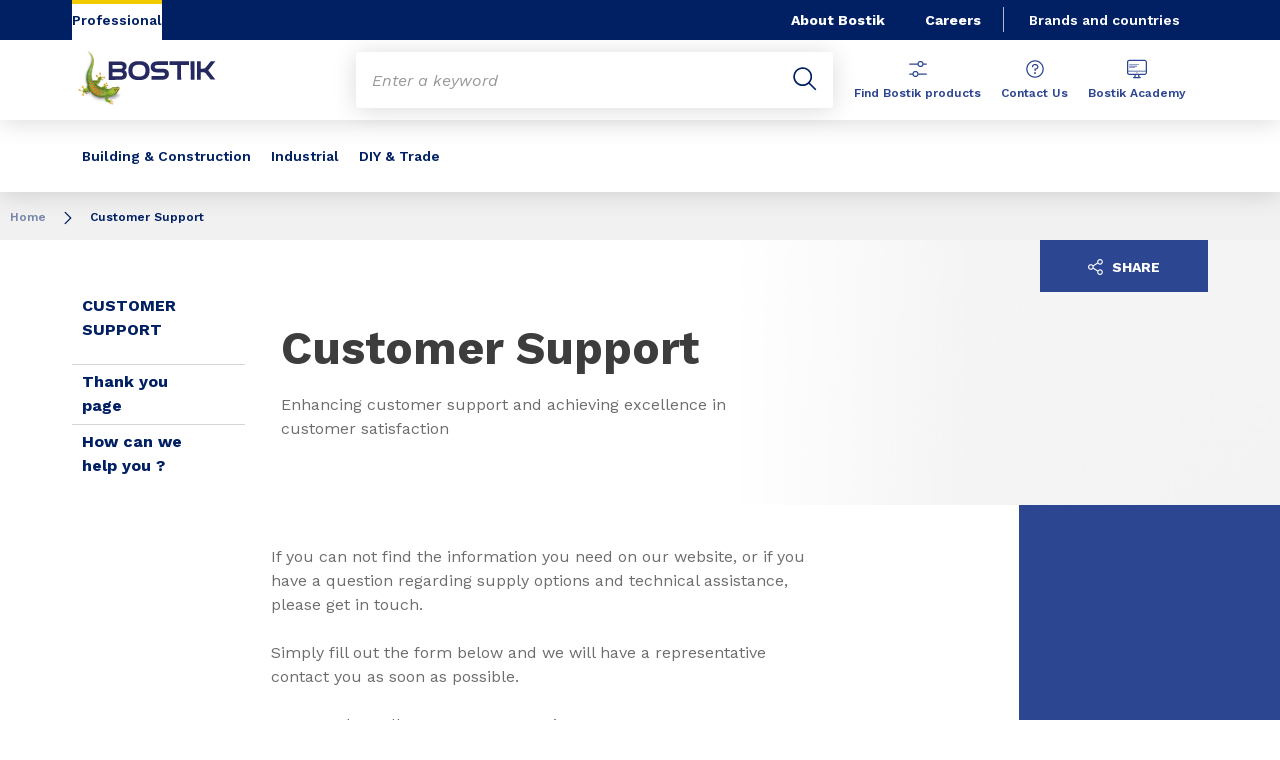

--- FILE ---
content_type: text/html;charset=UTF-8
request_url: https://www.bostik.com/egypt/en/customer-support/
body_size: 9676
content:
<!DOCTYPE html>
<html lang="en" dir="ltr">
<head>
<!-- Google Tag Manager --> <script>(function(w,d,s,l,i){w[l]=w[l]||[];w[l].push({'gtm.start': new Date().getTime(),event:'gtm.js'});var f=d.getElementsByTagName(s)[0], j=d.createElement(s),dl=l!='dataLayer'?'&l='+l:'';j.async=true;j.src= 'https://www.googletagmanager.com/gtm.js?id='+i+dl;f.parentNode.insertBefore(j,f); })(window,document,'script','dataLayer','GTM-MS8H5MD ');</script> <!-- End Google Tag Manager -->


    <meta name="viewport" content="width=device-width, initial-scale=1.0"/>
    <meta http-equiv="Content-Type" content="text/html; charset=utf-8"/>
    
<link rel="icon" href="/modules/proxima-bostik-templates/favicon/bostik-fav-icon.png" type="image/png"/>
            <link rel="apple-touch-icon" sizes="57x57" href="/modules/proxima-bostik-templates/favicon/Bostik_57x57.png"/>
            <link rel="apple-touch-icon" sizes="72x72" href="/modules/proxima-bostik-templates/favicon/Bostik_72x72.png"/>
            <link rel="apple-touch-icon" sizes="114x114" href="/modules/proxima-bostik-templates/favicon/Bostik_114x114.png"/>
            <link rel="apple-touch-icon" sizes="144x144" href="/modules/proxima-bostik-templates/favicon/Bostik_144x144.png"/>
            <link rel="apple-touch-icon" href="/modules/proxima-bostik-templates/favicon/Bostik_144x144.png"/>
        <link rel="preconnect" href="https://fonts.gstatic.com">
    <link href="https://fonts.googleapis.com/css2?family=Montserrat:ital,wght@0,400;0,600;0,700;0,800;1,400;1,600;1,700;1,800&display=swap" rel="stylesheet">
    <link href="https://fonts.googleapis.com/css2?family=Work+Sans:ital,wght@0,400;0,600;0,700;0,800;1,400;1,600;1,700;1,800&display=swap" rel="stylesheet">

    <script async src="https://page.bostik.com/js/forms2/js/forms2.min.js"></script>
    
<script type="application/ld+json">
        {
            "@context": "https://schema.org",
            "@type": "WebSite",
            "name": "Bostik Egypt",
            "url": "https://www.bostik.com/egypt/"
        }
    </script>
    <script src="https://unpkg.com/dayjs@1/dayjs.min.js"></script>
    <script src="https://unpkg.com/dayjs@1/locale/en.js"></script>

<title>Customer Support | Home | Bostik Egypt</title>
<link rel="canonical" href="https://www.bostik.com/egypt/en/customer-support/"/>
<meta name="url" content="/egypt/en/customer-support/"/><meta property="twitter:url" content="https://www.bostik.com/egypt/en/customer-support/"/>
<meta property="og:url" content="https://www.bostik.com/egypt/en/customer-support/"/><meta property="twitter:title" content="Customer Support | Home | Bostik Egypt"/>
<meta property="og:title" content="Customer Support | Home | Bostik Egypt"/><meta property="twitter:image" content="https://www.bostik.com/files/live/sites/shared_bostik/files/import-egypt/klantenservice_1400x550px.jpg"/>
<meta property="og:image" content="https://www.bostik.com/files/live/sites/shared_bostik/files/import-egypt/klantenservice_1400x550px.jpg"/>
<meta name="description" content="Bostik strives to provide the highest level of customer support and service"/><meta property="twitter:description" content="Bostik strives to provide the highest level of customer support and service"/>
<meta property="og:description" content="Bostik strives to provide the highest level of customer support and service"/>

<link rel="alternate" hreflang="en-EG" href="https://www.bostik.com/egypt/en/customer-support/"/>
<link rel="alternate" hreflang="x-default" href="https://www.bostik.com/egypt/en/customer-support/"/>




<script type="application/json" id="jahia-data-ctx">{"contextPath":"","lang":"en","uilang":"en","siteUuid":"f432d91c-862b-4591-be55-b9ba3e9107c1","wcag":true,"ckeCfg":""}</script>
<script type="application/json" id="jahia-data-ck">{"path":"/modules/ckeditor/javascript/","lng":"en_US"}</script>
<script src="/javascript/initJahiaContext.js"></script>
<link id="staticAssetCSS0" rel="stylesheet" href="/generated-resources/d1c469d054426ff77e5e8f04c675da1.min.css" media="screen" type="text/css"/>
<link id="staticAssetCSS1" rel="stylesheet" href="/generated-resources/a908b2ef3c3422e24de1ac041f73e2a.min.css" media="print" type="text/css"/>
<script id="staticAssetJavascript0" src="/generated-resources/7cde6a38cd1cce31cd9496cc12f89a4.min.js"  ></script>
<script type="text/javascript" nonce="NmE5ZDg2NGEtNGU4Yy00NmIyLWFmMWYtOTQxNThjZDJiMDEw">
    window.digitalDataOverrides = window.digitalDataOverrides || [];
    window.digitalData = {
        "scope": "bostik_egypt",
        "site": {
            "siteInfo": {
                "siteID": "f432d91c-862b-4591-be55-b9ba3e9107c1"
            }
        },
        "page": {
            "pageInfo": {
                "pageID": "e1230f03-cd01-495b-b588-ef9d22d173df",
                "nodeType": "jnt:page",
                "pageName": "Customer Support",
                "pagePath": "/sites/bostik_egypt/home/customer-support",
                "templateName": "standard-page",
                "destinationURL": document.location.origin + document.location.pathname,
                "destinationSearch": document.location.search,
                "referringURL": null,
                "language": "en",
                "categories": ["/sites/systemsite/categories/structuring/bostik/share/bostik_egypt"],
                "tags": []
            },
            "consentTypes":[
                
            ]
        },
        "events": [],
        "contextServerPublicUrl": "/modules/jexperience/proxy/bostik_egypt",
        "sourceLocalIdentifierMap" : {},
        "wemInitConfig":  {
            "contextServerUrl" : "/modules/jexperience/proxy/bostik_egypt",
            "isPreview": false,
            "timeoutInMilliseconds": 1000,
            "dxUsername" : "guest",
            "contextServerCookieName" : "context-profile-id",
            "activateWem": true,
            "enableWemActionUrl": "/en/sites/bostik_egypt.enableWem.do",
            "requiredProfileProperties": ['j:nodename'],
            "requiredSessionProperties": [],
            "requireSegments": false,
            "requireScores": false
        }, 
    };

   // Expose Wem init functions  
   wem.init();
  </script>

<script type="application/json" id="jahia-data-aggregatedjs">{"scripts":["/modules/jexperience/javascript/jexperience/dist/3_6_2/wem.min.js","/modules/jquery/javascript/jquery-3.4.1.min.js","/modules/assets/javascript/jquery.jahia.min.js"]}</script>

<script type="text/javascript" src="/modules/CsrfServlet"></script>
</head>

<body id="anchor-top" class="scroll-active ">
<!-- Google Tag Manager (noscript) --> <noscript><iframe src="https://www.googletagmanager.com/ns.html?id=GTM-MS8H5MD" height="0" width="0" style="display:none;visibility:hidden"></iframe></noscript> <!-- End Google Tag Manager (noscript) -->

<nav class="page-contact-list" aria-label="???access.social.navigation.label???">
    </nav>
<div id="root" class="bostik-root ">
    <div class="skip-link js-skip">
        <a href="#main-content">Go to content</a>
        <a href="#nav-content">Go to navigation</a>
        <a href="#header-primary-search">Go to search</a>
            </div>
    <header id="header-global" class="js-witch-important language-unique " aria-live="polite">
    <input type="hidden" id="tab" name="tab" value="">
    <!-- Header secondary profil -->
    <div class="header-secondary-profiles">
        <nav>
    <ul>
        <li>
            <a href=""  target="_self"  class="selected"
    >
    Professional</a></li>
        </ul>
</nav></div>
    <!-- Header secondary menu -->
    <nav class="header-secondary-navigation" aria-label="Secondary navigation">
        <ul class="header-navigation-list">
            <li class="header-navigation-item" >
            <button class="js-switch js-switch-marked header-navigation-button js-hover  js-megamenu-level" data-level="1" data-target="cd165803-1d92-4a41-9ffb-900bee569a08" aria-controls="cd165803-1d92-4a41-9ffb-900bee569a08" data-hover="hover-group-2" aria-haspopup="true" aria-expanded="false">
                    About Bostik<svg viewBox="0 0 128 128" class="icon icon-arrow">
                    <use href="/modules/proxima-main/assets/svg/sprite-global.svg#icon-arrow" />
                </svg>
            </button>
        <div id="cd165803-1d92-4a41-9ffb-900bee569a08" class="header-megamenu header-secondary-megamenu header-secondary-panel header-level1 header-color-blue" aria-live="polite">
    <aside class="header-megamenu-left">
    <button data-target="cd165803-1d92-4a41-9ffb-900bee569a08" class="button button-back header-secondary-return-link js-header-menu-return js-switch js-megamenu-level-close" data-level="1">
        <svg viewBox="0 0 24 24" class="icon icon-boutons-link-normal">
            <use href="/modules/proxima-main/assets/svg/sprite-global.svg#icon-boutons-link-normal" />
        </svg>
        Back</button>
    <p>Discover <strong>Bostik</strong></p>
    <p>
        Want to know more about Bostik, our history, our values or our strategy? Here you’ll find a wealth of information about us.</p>

    <a href="/egypt/en/our-company/"  target="_self"  class="button button-secondary"
    >
    Get to know bostik</a></aside><div class="header-secondary-panel-list header-column header-column-manual">
    <div class="wrapper">
        <div class="header-secondary-panel-return">
            <button class="button button-back js-header-menu-return js-switch header-secondary-return-link" data-target="cd165803-1d92-4a41-9ffb-900bee569a08">
                <svg viewBox="0 0 24 24" class="icon icon-boutons-link-normal">
                    <use href="/modules/proxima-main/assets/svg/sprite-global.svg#icon-boutons-link-normal" />
                </svg>
                Back</button>
            <button class="js-switch button-close header-secondary-return-icon" data-target="cd165803-1d92-4a41-9ffb-900bee569a08" title="Close this level menu">
                <svg viewBox="0 0 500 500" class="icon icon-close">
                    <use href="/modules/proxima-main/assets/svg/sprite-global.svg#icon-close" />
                </svg>
            </button>
        </div>
        <nav  aria-label="">
            <ul class="header-navigation-list">
            <li class="list-title">About Bostik</li>
            <li class="menu-link-attach menu-link-background-white" >
            <a href="/egypt/en/our-company/our-brand/"  target="_self"  class=""
    >
    Our brand<svg class="icon icon-boutons-link-normal">
            <use href="/modules/proxima-main/assets/svg/sprite-global.svg#icon-boutons-link-normal" />
        </svg></a></li>
        <li class="menu-link-attach menu-link-background-white" >
            <a href="/egypt/en/our-company/"  target="_self"  class=""
    >
    Our Company<svg class="icon icon-boutons-link-normal">
            <use href="/modules/proxima-main/assets/svg/sprite-global.svg#icon-boutons-link-normal" />
        </svg></a></li>
        <li class="menu-link-attach menu-link-background-white" >
            <a href="/egypt/en/our-company/sustainability/"  target="_self"  class=""
    >
    Sustainability<svg class="icon icon-boutons-link-normal">
            <use href="/modules/proxima-main/assets/svg/sprite-global.svg#icon-boutons-link-normal" />
        </svg></a></li>
        </ul><ul class="header-navigation-list">
            <li class="list-title">Learn more</li>
            <li class="menu-link-attach menu-link-background-white" >
            <a href="/egypt/en/smart-adhesives/"  target="_self"  class=""
    >
    Smart adhesives<svg class="icon icon-boutons-link-normal">
            <use href="/modules/proxima-main/assets/svg/sprite-global.svg#icon-boutons-link-normal" />
        </svg></a></li>
        <li class="menu-link-attach menu-link-background-white" >
            <a href="/egypt/en/smart-adhesives/innovation-strategy/"  target="_self"  class=""
    >
    Innovation strategy<svg class="icon icon-boutons-link-normal">
            <use href="/modules/proxima-main/assets/svg/sprite-global.svg#icon-boutons-link-normal" />
        </svg></a></li>
        </ul><ul class="header-navigation-list">
            <li class="list-title">Technical Support</li>
            <li class="menu-link-attach menu-link-background-white" >
            <a href="/egypt/en/technical-support/bostik-sds/"  target="_self"  class=""
    >
    Safety data sheets<svg class="icon icon-boutons-link-normal">
            <use href="/modules/proxima-main/assets/svg/sprite-global.svg#icon-boutons-link-normal" />
        </svg></a></li>
        </ul></nav>
    </div>
</div></div></li>
        <li class="header-navigation-item" >
            <a href="/egypt/en/careers/" class=" js-hover header-navigation-link" data-hover="hover-group-2">
                    Careers<svg viewBox="0 0 24 24" class="icon icon-boutons-link-normal">
                    <use href="/modules/proxima-main/assets/svg/sprite-global.svg#icon-boutons-link-normal" />
                </svg>
            </a></li>
        </ul></nav>

    <a href="/egypt/en/brands_countries/" class="header-secondary-panel-type header-secondary-country header-navigation-item js-hover" data-hover="hover-group-2">
            Brands and countries</a>
    <!-- Header secondary Language selector  -->
    <!-- Header primary Logo -->
    <div class='header-primary-logo '>
        <a href="/egypt/en/" title="Return to homepage">
            <img src="/files/live/sites/shared_bostik/files/images/Logos/Bostik_Logo_Header.svg" alt="Bostik, smart adhesives">
        </a>
        </div><!-- Header primary -->
    <!-- Header primary Main bar -->
<nav class="header-primary-navigation" aria-label="">
    <ul class="header-navigation-list">
            <li class="header-navigation-item" >
            <button class="js-switch js-switch-marked header-navigation-button js-hover  js-megamenu-level" data-level="1" data-target="9c72b9cc-287f-45c6-ab93-87b80e12c53e" aria-controls="9c72b9cc-287f-45c6-ab93-87b80e12c53e" data-hover="hover-group-1" aria-haspopup="true" aria-expanded="false">
                    Building & Construction<svg viewBox="0 0 128 128" class="icon icon-arrow">
                    <use href="/modules/proxima-main/assets/svg/sprite-global.svg#icon-arrow" />
                </svg>
            </button>
        <div id="9c72b9cc-287f-45c6-ab93-87b80e12c53e" class="header-megamenu header-main-megamenu header-secondary-panel header-level1 header-color-none" aria-live="polite">
    <aside class="header-megamenu-left">
    <button data-target="9c72b9cc-287f-45c6-ab93-87b80e12c53e" class="button button-back header-secondary-return-link js-header-menu-return js-switch js-megamenu-level-close" data-level="1">
        <svg viewBox="0 0 24 24" class="icon icon-boutons-link-normal">
            <use href="/modules/proxima-main/assets/svg/sprite-global.svg#icon-boutons-link-normal" />
        </svg>
        Back</button>
    <p>Building &amp; Construction Overview</p>
    <p>
        Our smart adhesive systems are used globally in the construction of new buildings and refurbishment projects. You’ll find Bostik solutions for flooring, tiling, waterproofing, sealing, decoration, assembly and insulation. </p>

    <a href="/egypt/en/markets-applications/building-and-construction/"  target="_self"  class="button button-secondary"
    >
    More About Building & Construction</a></aside><div class="header-secondary-panel-list header-column header-column-manual">
    <div class="wrapper">
        <div class="header-secondary-panel-return">
            <button class="button button-back js-header-menu-return js-switch header-secondary-return-link" data-target="9c72b9cc-287f-45c6-ab93-87b80e12c53e">
                <svg viewBox="0 0 24 24" class="icon icon-boutons-link-normal">
                    <use href="/modules/proxima-main/assets/svg/sprite-global.svg#icon-boutons-link-normal" />
                </svg>
                Back</button>
            <button class="js-switch button-close header-secondary-return-icon" data-target="9c72b9cc-287f-45c6-ab93-87b80e12c53e" title="Close this level menu">
                <svg viewBox="0 0 500 500" class="icon icon-close">
                    <use href="/modules/proxima-main/assets/svg/sprite-global.svg#icon-close" />
                </svg>
            </button>
        </div>
        <nav  aria-label="">
            <ul class="header-navigation-list">
            <li class="list-title">By application</li>
            <li class="menu-link-attach menu-link-background-white" >
            <a href="/egypt/en/markets-applications/building-and-construction/waterproofing/"  target="_self"  class=""
    >
    Waterproofing<svg class="icon icon-boutons-link-normal">
            <use href="/modules/proxima-main/assets/svg/sprite-global.svg#icon-boutons-link-normal" />
        </svg></a></li>
        <li class="menu-link-attach menu-link-background-white" >
            <a href="/egypt/en/markets-applications/building-and-construction/wall-and-floor/"  target="_self"  class=""
    >
    Wall and Floor<svg class="icon icon-boutons-link-normal">
            <use href="/modules/proxima-main/assets/svg/sprite-global.svg#icon-boutons-link-normal" />
        </svg></a></li>
        <li class="menu-link-attach menu-link-background-white" >
            <a href="/egypt/en/markets-applications/building-and-construction/sealing-and-bonding/"  target="_self"  class=""
    >
    Sealing and Bonding<svg class="icon icon-boutons-link-normal">
            <use href="/modules/proxima-main/assets/svg/sprite-global.svg#icon-boutons-link-normal" />
        </svg></a></li>
        <li class="menu-link-attach menu-link-background-white" >
            <a href="/egypt/en/markets-applications/building-and-construction/building-chemicals/"  target="_self"  class=""
    >
    Building Chemicals<svg class="icon icon-boutons-link-normal">
            <use href="/modules/proxima-main/assets/svg/sprite-global.svg#icon-boutons-link-normal" />
        </svg></a></li>
        </ul></nav>
    </div>
</div></div></li>
        <li class="header-navigation-item" >
            <button class="js-switch js-switch-marked header-navigation-button js-hover  js-megamenu-level" data-level="1" data-target="29b2e3f9-8843-492d-902a-d6a7dd83cfa4" aria-controls="29b2e3f9-8843-492d-902a-d6a7dd83cfa4" data-hover="hover-group-1" aria-haspopup="true" aria-expanded="false">
                    Industrial<svg viewBox="0 0 128 128" class="icon icon-arrow">
                    <use href="/modules/proxima-main/assets/svg/sprite-global.svg#icon-arrow" />
                </svg>
            </button>
        <div id="29b2e3f9-8843-492d-902a-d6a7dd83cfa4" class="header-megamenu header-main-megamenu header-secondary-panel header-level1 header-color-none" aria-live="polite">
    <aside class="header-megamenu-left">
    <button data-target="29b2e3f9-8843-492d-902a-d6a7dd83cfa4" class="button button-back header-secondary-return-link js-header-menu-return js-switch js-megamenu-level-close" data-level="1">
        <svg viewBox="0 0 24 24" class="icon icon-boutons-link-normal">
            <use href="/modules/proxima-main/assets/svg/sprite-global.svg#icon-boutons-link-normal" />
        </svg>
        Back</button>
    <p>Industrial Solutions</p>
    <p>
        From transport to food labeling and packaging, we partner with global leaders in manufacturing to create smarter adhesives.</p>

    <a href="/egypt/en/markets-applications/industrial-adhesive/"  target="_self"  class="button button-secondary"
    >
    More about Industrial Solutions</a></aside><div class="header-secondary-panel-list header-column header-column-manual">
    <div class="wrapper">
        <div class="header-secondary-panel-return">
            <button class="button button-back js-header-menu-return js-switch header-secondary-return-link" data-target="29b2e3f9-8843-492d-902a-d6a7dd83cfa4">
                <svg viewBox="0 0 24 24" class="icon icon-boutons-link-normal">
                    <use href="/modules/proxima-main/assets/svg/sprite-global.svg#icon-boutons-link-normal" />
                </svg>
                Back</button>
            <button class="js-switch button-close header-secondary-return-icon" data-target="29b2e3f9-8843-492d-902a-d6a7dd83cfa4" title="Close this level menu">
                <svg viewBox="0 0 500 500" class="icon icon-close">
                    <use href="/modules/proxima-main/assets/svg/sprite-global.svg#icon-close" />
                </svg>
            </button>
        </div>
        <nav  aria-label="">
            <ul class="header-navigation-list">
            <li class="menu-link-attach menu-link-background-white" >
            <a href="/egypt/en/markets-applications/industrial-adhesive/automotive-adhesives/"  target="_self"  class=""
    >
    Automotive<svg class="icon icon-boutons-link-normal">
            <use href="/modules/proxima-main/assets/svg/sprite-global.svg#icon-boutons-link-normal" />
        </svg></a></li>
        <li class="menu-link-attach menu-link-background-white" >
            <a href="/egypt/en/markets-applications/industrial-adhesive/transportation-aerospace/"  target="_self"  class=""
    >
    Transportation<svg class="icon icon-boutons-link-normal">
            <use href="/modules/proxima-main/assets/svg/sprite-global.svg#icon-boutons-link-normal" />
        </svg></a></li>
        <li class="menu-link-attach menu-link-background-white" >
            <a href="/egypt/en/markets-applications/industrial-adhesive/assembly-adhesive/"  target="_self"  class=""
    >
    Assembly<svg class="icon icon-boutons-link-normal">
            <use href="/modules/proxima-main/assets/svg/sprite-global.svg#icon-boutons-link-normal" />
        </svg></a></li>
        <li class="menu-link-attach menu-link-background-white" >
            <a href="/egypt/en/markets-applications/industrial-adhesive/building-materials/"  target="_self"  class=""
    >
    Building Materials<svg class="icon icon-boutons-link-normal">
            <use href="/modules/proxima-main/assets/svg/sprite-global.svg#icon-boutons-link-normal" />
        </svg></a></li>
        </ul><ul class="header-navigation-list">
            <li class="menu-link-attach menu-link-background-white" >
            <a href="/egypt/en/markets-applications/industrial-adhesive/consumer-goods/"  target="_self"  class=""
    >
    Consumer Goods<svg class="icon icon-boutons-link-normal">
            <use href="/modules/proxima-main/assets/svg/sprite-global.svg#icon-boutons-link-normal" />
        </svg></a></li>
        <li class="menu-link-attach menu-link-background-white" >
            <a href="/egypt/en/markets-applications/industrial-adhesive/board-paper/"  target="_self"  class=""
    >
    Board & Paper<svg class="icon icon-boutons-link-normal">
            <use href="/modules/proxima-main/assets/svg/sprite-global.svg#icon-boutons-link-normal" />
        </svg></a></li>
        <li class="menu-link-attach menu-link-background-white" >
            <a href="/egypt/en/markets-applications/industrial-adhesive/flexible-lamination-adhesives/"  target="_self"  class=""
    >
    Flexible Lamination<svg class="icon icon-boutons-link-normal">
            <use href="/modules/proxima-main/assets/svg/sprite-global.svg#icon-boutons-link-normal" />
        </svg></a></li>
        <li class="menu-link-attach menu-link-background-white" >
            <a href="/egypt/en/markets-applications/industrial-adhesive/seal-coatings/"  target="_self"  class=""
    >
    Seal & Coatings<svg class="icon icon-boutons-link-normal">
            <use href="/modules/proxima-main/assets/svg/sprite-global.svg#icon-boutons-link-normal" />
        </svg></a></li>
        <li class="menu-link-attach menu-link-background-white" >
            <a href="/egypt/en/markets-applications/industrial-adhesive/reclosable-packaging/"  target="_self"  class=""
    >
    Reclosable Packaging<svg class="icon icon-boutons-link-normal">
            <use href="/modules/proxima-main/assets/svg/sprite-global.svg#icon-boutons-link-normal" />
        </svg></a></li>
        <li class="menu-link-attach menu-link-background-white" >
            <a href="/egypt/en/markets-applications/industrial-adhesive/label-adhesives/"  target="_self"  class=""
    >
    Label<svg class="icon icon-boutons-link-normal">
            <use href="/modules/proxima-main/assets/svg/sprite-global.svg#icon-boutons-link-normal" />
        </svg></a></li>
        <li class="menu-link-attach menu-link-background-white" >
            <a href="/egypt/en/markets-applications/industrial-adhesive/tape-adhesives/"  target="_self"  class=""
    >
    Tape<svg class="icon icon-boutons-link-normal">
            <use href="/modules/proxima-main/assets/svg/sprite-global.svg#icon-boutons-link-normal" />
        </svg></a></li>
        </ul><ul class="header-navigation-list">
            <li class="menu-link-attach menu-link-background-white" >
            <a href="/egypt/en/markets-applications/disposable-hygiene-adhesives/"  target="_self"  class=""
    >
    Disposable Hygiene<svg class="icon icon-boutons-link-normal">
            <use href="/modules/proxima-main/assets/svg/sprite-global.svg#icon-boutons-link-normal" />
        </svg></a></li>
        <li class="menu-link-attach menu-link-background-white" >
            <a href="/egypt/en/markets-applications/disposable-hygiene-adhesives/baby-care-adhesives/"  target="_self"  class=""
    >
    Baby Care<svg class="icon icon-boutons-link-normal">
            <use href="/modules/proxima-main/assets/svg/sprite-global.svg#icon-boutons-link-normal" />
        </svg></a></li>
        <li class="menu-link-attach menu-link-background-white" >
            <a href="/egypt/en/markets-applications/disposable-hygiene-adhesives/feminine-hygiene-adhesives/"  target="_self"  class=""
    >
    Feminine Care<svg class="icon icon-boutons-link-normal">
            <use href="/modules/proxima-main/assets/svg/sprite-global.svg#icon-boutons-link-normal" />
        </svg></a></li>
        <li class="menu-link-attach menu-link-background-white" >
            <a href="/egypt/en/markets-applications/disposable-hygiene-adhesives/adult-incontinence-adhesives/"  target="_self"  class=""
    >
    Adult Care<svg class="icon icon-boutons-link-normal">
            <use href="/modules/proxima-main/assets/svg/sprite-global.svg#icon-boutons-link-normal" />
        </svg></a></li>
        </ul></nav>
    </div>
</div></div></li>
        <li class="header-navigation-item" >
            <button class="js-switch js-switch-marked header-navigation-button js-hover  js-megamenu-level" data-level="1" data-target="adfb98de-4172-406f-b625-10650b809ef1" aria-controls="adfb98de-4172-406f-b625-10650b809ef1" data-hover="hover-group-1" aria-haspopup="true" aria-expanded="false">
                    DIY & Trade<svg viewBox="0 0 128 128" class="icon icon-arrow">
                    <use href="/modules/proxima-main/assets/svg/sprite-global.svg#icon-arrow" />
                </svg>
            </button>
        <div id="adfb98de-4172-406f-b625-10650b809ef1" class="header-megamenu header-main-megamenu header-secondary-panel header-level1 header-color-none" aria-live="polite">
    <aside class="header-megamenu-left">
    <button data-target="adfb98de-4172-406f-b625-10650b809ef1" class="button button-back header-secondary-return-link js-header-menu-return js-switch js-megamenu-level-close" data-level="1">
        <svg viewBox="0 0 24 24" class="icon icon-boutons-link-normal">
            <use href="/modules/proxima-main/assets/svg/sprite-global.svg#icon-boutons-link-normal" />
        </svg>
        Back</button>
    <p>Adhesives for DIY, Repair, Decoration &amp; Crafts</p>
    <p>
        Responding creatively to your ever-changing DIY and craft needs with a comprehensive consumer range. At Bostik, we develop and deliver innovative products to help DIYers and craft enthusiasts to easily accomplish everyday tasks with the best possible results.</p>

    <a href="/egypt/en/markets-applications/diy/"  target="_self"  class="button button-secondary"
    >
    More about DIY & Trade</a></aside><div class="header-secondary-panel-list header-column header-column-manual">
    <div class="wrapper">
        <div class="header-secondary-panel-return">
            <button class="button button-back js-header-menu-return js-switch header-secondary-return-link" data-target="adfb98de-4172-406f-b625-10650b809ef1">
                <svg viewBox="0 0 24 24" class="icon icon-boutons-link-normal">
                    <use href="/modules/proxima-main/assets/svg/sprite-global.svg#icon-boutons-link-normal" />
                </svg>
                Back</button>
            <button class="js-switch button-close header-secondary-return-icon" data-target="adfb98de-4172-406f-b625-10650b809ef1" title="Close this level menu">
                <svg viewBox="0 0 500 500" class="icon icon-close">
                    <use href="/modules/proxima-main/assets/svg/sprite-global.svg#icon-close" />
                </svg>
            </button>
        </div>
        <nav  aria-label="">
            <ul class="header-navigation-list">
            <li class="list-title">Products</li>
            <li class="menu-link-attach menu-link-background-white" >
            <a href="/egypt/en/markets-applications/diy/craft-and-hobby/"  target="_self"  class=""
    >
    Craft & Hobby<svg class="icon icon-boutons-link-normal">
            <use href="/modules/proxima-main/assets/svg/sprite-global.svg#icon-boutons-link-normal" />
        </svg></a></li>
        <li class="menu-link-attach menu-link-background-white" >
            <a href="/egypt/en/markets-applications/diy/repair-adhesive/"  target="_self"  class=""
    >
    Repair Adhesive<svg class="icon icon-boutons-link-normal">
            <use href="/modules/proxima-main/assets/svg/sprite-global.svg#icon-boutons-link-normal" />
        </svg></a></li>
        </ul></nav>
    </div>
</div></div></li>
        </ul></nav>

<!-- Header primary search activation -->
<div id="header-primary-search" class="header-primary-search">
        <form class="form-simple" action="/egypt/en/search/" data-search-locale=en data-search-site=bostik_egypt>
            <div class="autocomplete-container js-autocomplete-container">
                <div class="autocomplete-field">
                    <div class="autocomplete-query">
                        <input class="js-autocomplete" name="q" type="text" placeholder="Enter a keyword" autocomplete="off" aria-label="Enter one or more keywords. On input validation, you will be redirected to search page result."/>
                        <input name="qc" type="hidden" value="search"/>
                    </div>
                    <div class="autocomplete-button">
                        <button type="submit" title="Submit search">
                            <svg viewBox="0 0 32 32" class="icon icon-image-search">
                                <use href="/modules/proxima-main/assets/svg/sprite-global.svg#icon-image-search" />
                            </svg>
                        </button>
                    </div>
                </div>
                <div class="autocomplete-result">
                        <div class="autocomplete-list js-search-results"></div>
                    </div>
                </div>
        </form>
        <button id="header-search-button" class="js-switch js-switch-mobile-only header-primary-icon js-hover js-switch-tabindex js-search-open" data-target="header-primary-search" data-hover="hover-group-3"
           tabindex="0" title="Search">
            <svg viewBox="0 0 32 32" class="icon icon-image-search">
                <use href="/modules/proxima-main/assets/svg/sprite-global.svg#icon-image-search" />
            </svg>
            <svg viewBox="0 0 500 500" class="icon icon-close">
                <use href="/modules/proxima-main/assets/svg/sprite-global.svg#icon-close" />
            </svg>
            <span>Search</span>
        </button>
        <a id="header-search-link" class="header-primary-icon js-hover" data-target="header-primary-search" data-hover="hover-group-3"
           href="/egypt/en/search/" tabindex="0" title="Search">
            <svg viewBox="0 0 32 32" class="icon icon-image-search">
                <use href="/modules/proxima-main/assets/svg/sprite-global.svg#icon-image-search" />
            </svg>
            <span>Search</span>
        </a>
    </div>
<!-- Header primary icon list -->
<nav class="header-primary-icon-nav icon-list" aria-label="Thirty navigation">
    

<script>
    document.cookie = "logged=false; path=/";
</script><ul >
            <li class="header-primary-icon js-hover" data-hover="hover-group-3">
            <a href="/egypt/en/catalog/" >
    <svg class="icon icon-image-tool">
        <use href="/modules/proxima-main/assets/svg/sprite-global.svg#icon-image-tool" />
    </svg>
    Find Bostik products</a></li>
        <li class="header-primary-icon js-hover" data-hover="hover-group-3">
            <a href="/egypt/en/customer-support/" >
    <svg class="icon icon-image-care">
        <use href="/modules/proxima-main/assets/svg/sprite-global.svg#icon-image-care" />
    </svg>
    Contact Us</a></li>
        <li class="header-primary-icon js-hover" data-hover="hover-group-3">
            <a href="https://www.bostik.com/uae/en/bostik-academy/" target="_blank">
    <svg class="icon icon-website">
        <use href="/modules/proxima-main/assets/svg/sprite-global.svg#icon-website" />
    </svg>
    Bostik Academy</a></li>
        </ul></nav>

<!-- Header Burger -->
<button class="header-global-burger js-switch js-switch-important" data-target="header-global" title="Open main menu" aria-controls="header-global">
    <svg viewBox="0 0 727 500" class="icon icon-burger">
        <use href="/modules/proxima-main/assets/svg/sprite-global.svg#icon-burger" />
    </svg>
    <svg viewBox="0 0 500 500" class="icon icon-close">
        <use href="/modules/proxima-main/assets/svg/sprite-global.svg#icon-close" />
    </svg>
</button></header><script type="application/ld+json">{"itemListElement":[{"item":"https://www.bostik.com/cms/render/live/en/sites/bostik_egypt/home.html","@type":"ListItem","name":"Home","position":1},{"@type":"ListItem","name":"Customer Support","position":2}],"@type":"BreadcrumbList","@context":"https://schema.org"}</script>

<nav class="breadcrumb">
    <ul>
        <li>
                    <a href="/egypt/en/">Home</a>
                    <svg viewBox="0 0 128 128" class="icon icon-arrow" aria-description="Breadcrumb Separator">
                        <use href="/modules/proxima-main/assets/svg/sprite-global.svg#icon-arrow" />
                    </svg>
                </li>
            <li>
            <span>
                Customer Support</span>
        </li>
    </ul>
</nav><main class="content-edito content-edito-sidebar" id="main-content">
        <aside class="content-sidebar">
            <div class="content-sidebar-name">
                        <div class="content-sidebar-wrapper">
                            <a href="/egypt/en/customer-support/" title="Customer Support">
                                    Customer Support</a>
                        </div>
                    </div>
                    <nav  aria-label="Side navigation">
                        <ul>
                            <li id="level2_1" >
                                        <div class="content-sidebar-wrapper">

                                            <a href="/egypt/en/customer-support/thank-you-page/" title="Thank you page">
                                                    Thank you page</a>
                                            </div>
                                    </li>
                                <li id="level2_2" >
                                        <div class="content-sidebar-wrapper">

                                            <a href="/egypt/en/customer-support/contact-us/" title="How can we help you ?">
                                                    How can we help you ?</a>
                                            </div>
                                    </li>
                                </ul>
                    </nav>
                </aside><article  data-type="bostik">
            <section
  class="banner banner-background  content-color-blue"
  style="background-image: linear-gradient(to right, rgb(255, 255, 255), rgb(255, 255, 255) 45%, rgba(255, 255, 255, 0.5) 70%),url('/files/live/sites/shared_bostik/files/import-egypt/klantenservice_1400x550px.jpg')"
>
  <div class="wrapper">
    <p class="banner-subtitle"></p>
    <h1 class="banner-title">Customer Support</h1>
    <p class="banner-description">Enhancing customer support and achieving excellence in customer satisfaction</p>

    <div class="banner-button">
      </div>
  </div>

  <aside>
      <div class="banner-share">
        <button class="button button-download button-white js-modal" data-target="modal-share-rs" title="Open modal with share and social link" aria-controls="js-modal-container">
          <svg viewBox="0 0 24 24" class="icon icon-share">
            <use href="/modules/proxima-main/assets/svg/sprite-global.svg#icon-share" />
          </svg>
          Share</button>
      </div>
    </aside>
  </section><section
                        class="content-block content-left content-rich-text content-color-blue content-simple accordion-content ">
                    <div class="wrapper">
                        <div class="content-text">
                                        <p>If you can not find the information you need on our website, or if you have a question regarding supply options and technical assistance, please get in touch.<br />
<br />
Simply fill out the form below and we will have a representative contact you as soon as possible.<br />
<br />
You can also call our Customer Service: +971 4 875 1700</p>
</div>
                            </div>
                    <aside>
                            </aside>
                    </section><section class="content-block content-list-image  content-color-blue accordion-content scrollable">
    <div class="wrapper">
        <div id="scrollBar-4fde082a-661d-4342-ad7c-1552fe64c827" class="teaserList">
            <article class="content-teaser content-teaser-image">

    <div class="content-teaser-image-title">Market or Application inquiry ?</div>
    <div class="content-text">
        <p></p>
    </div>

    <a class="link-overlay" href="/egypt/en/customer-support/contact-us/" title="Market or Application inquiry ?" ><span class="hidden">Market or Application inquiry ?</span></a>
    <div class="content-picture">
        <figure>
            <img src="/files/live/sites/shared_bostik/files/images/Standard%204-3/Global%20assets/support_4-3.jpg" alt="gecko on blue background for market inquiry">
            <figcaption>
                gecko on blue background for market inquiry</figcaption>
        </figure>
        <div class="content-link ">
            <div class="button button-primary">
                        Click here<span>
                        <svg viewBox="0 0 24 24" class="icon icon-boutons-link-normal">
                                    <use href="/modules/proxima-main/assets/svg/sprite-global.svg#icon-boutons-link-normal" />
                                </svg>
                            </span>
                </div>
            </div>
    </div>
</article><article class="content-teaser content-teaser-image">

    <div class="content-teaser-image-title">Careers inquiry ?</div>
    <div class="content-text">
        <p></p>
    </div>

    <a class="link-overlay" href="/egypt/en/careers/" title="Careers inquiry ?" ><span class="hidden">Careers inquiry ?</span></a>
    <div class="content-picture">
        <figure>
            <img src="/files/live/sites/shared_bostik/files/images/Standard%204-3/Global%20assets/Bostik-team.jpg" alt="gecko's careers">
            <figcaption>
                gecko's careers</figcaption>
        </figure>
        <div class="content-link ">
            <div class="button button-primary">
                        Click here<span>
                        <svg viewBox="0 0 24 24" class="icon icon-boutons-link-normal">
                                    <use href="/modules/proxima-main/assets/svg/sprite-global.svg#icon-boutons-link-normal" />
                                </svg>
                            </span>
                </div>
            </div>
    </div>
</article></div>
        <div class="custom-scrollbar js-scrollBarLevel" js-scroll-target="scrollBar-4fde082a-661d-4342-ad7c-1552fe64c827" style="--dataSlideQuantity:2;--dataScrollLevel:0" />
        </div>
</section></article>
        <div class="clear-float"/>
        </main>
    <footer>
        <div class="footer-secondary">
    <div class="wrapper">
        <div class="footer-social">
    <p>Follow us</p>
    <nav  aria-label="Footer navigation">
        <ul>
            <li>
        <a href="https://www.linkedin.com/showcase/bostik-construction" target="_blank" title="Linkedin">
            <svg class="icon icon-linkedin">
                <use href="/modules/proxima-main/assets/svg/sprite-global.svg#icon-linkedin" />
            </svg>
        </a>
    </li><li>
        <a href="https://www.facebook.com/Bostikmena" target="_blank" title="Facebook">
            <svg class="icon icon-facebook">
                <use href="/modules/proxima-main/assets/svg/sprite-global.svg#icon-facebook" />
            </svg>
        </a>
    </li><li>
        <a href="https://www.youtube.com/c/BostikSealingBondingSmartVideoChannel/videos" target="_blank" title="Youtube">
            <svg class="icon icon-youtube">
                <use href="/modules/proxima-main/assets/svg/sprite-global.svg#icon-youtube" />
            </svg>
        </a>
    </li><li>
        <a href="https://www.instagram.com/bostik_mena/" target="_blank" title="Instagram">
            <svg class="icon icon-instagram">
                <use href="/modules/proxima-main/assets/svg/sprite-global.svg#icon-instagram" />
            </svg>
        </a>
    </li></ul>
    </nav>
</div><div class="footer-location">
    <p>
            Discover our locations</p>
        <a class="button button-tertiary button-white"
           href="/egypt/en/location-finder/">
            Bostik in Egypt</a>
        <svg viewBox="0 0 258 128" class="icon icon-map">
            <use href="/modules/proxima-main/assets/svg/sprite-global.svg#icon-map" />
        </svg>
    </div></div>
</div><div class="footer-primary">
    <div class="wrapper">
        <div class="footer-logo">
        <a href="/egypt/en/" title="Bostik, smart adhesives">
            <img src="/files/live/sites/shared_bostik/files/images/Logos/Logo_BOSTIK_white.png" alt="Bostik, smart adhesives">
        </a>
    </div>
<div class="footer-description">
            <strong>GET IN TOUCH</strong><br />
<strong>Bostik&nbsp;Consumer &amp; Construction</strong><br />
Arkema Middle East DMCC&nbsp;<br />
Unit 1108, JBC3 Tower Cluster Y<br />
Jumeirah Lakes Towers<br />
Dubai, United Arab Emirates<br />
E-mail: <a href="/cdn-cgi/l/email-protection" class="__cf_email__" data-cfemail="fd9f928e899496d39098939cd094939b92bd9f928e899496d39e9290">[email&#160;protected]</a><br />
Phone:&nbsp;+971 4 875 1700<br />
<br />
<strong>Bostik Non Woven</strong><br />
Plant: Bostik Egypt<br />
Industrial Development Group - E2<br />
6th of October City, Giza, Egypt<br />
Phone: +20 2 3828 9100</div><nav class="footer-navigation" aria-label="Footer navigation">
            <ul class="footer-navigation-column">
    <li>
            <a href="/egypt/en/markets-applications/"  target="_self"  class="link-white"
    >
    Markets & Applications</a></li>
    <li>
            <a href="/egypt/en/markets-applications/building-and-construction/"  target="_self"  class="link-white"
    >
    Building & Construction Solutions</a></li>
    <li>
            <a href="/egypt/en/markets-applications/industrial-adhesive/"  target="_self"  class="link-white"
    >
    Industrial Solutions</a></li>
    <li>
            <a href="/egypt/en/markets-applications/diy/"  target="_self"  class="link-white"
    >
    DIY Solutions</a></li>
    </ul><ul class="footer-navigation-column">
    <li>
            <a href="https://www.bostik.com/global/en/resources-and-tools/"  target="_blank" rel="noreferrer" class="link-white"
    >
    Ressources & Tools</a></li>
    <li>
            <a href="/egypt/en/catalog/"  target="_self"  class="link-white"
    >
    Product Finder</a></li>
    <li>
            <a href="/egypt/en/technical-support/bostik-sds/"  target="_self"  class="link-white"
    >
    Safety Datasheet (SDS)</a></li>
    <li>
            <a href="/egypt/en/technical-support/bostik-technical-data-sheets/"  target="_self"  class="link-white"
    >
    Technical Datasheet (TDS)</a></li>
    <li>
            <a href="/egypt/en/media/"  target="_self"  class="link-white"
    >
    Case Studies</a></li>
    <li>
            <a href="https://www.bostik.com/uae/en/bostik-academy/training/next-events/?qc=eventslist"  target="_blank" rel="noreferrer" class="link-white"
    >
    Events</a></li>
    <li>
            <a href="https://www.bostik.com/uae/en/bostik-academy/"  target="_blank" rel="noreferrer" class="link-white"
    >
    Bostik Academy</a></li>
    </ul><ul class="footer-navigation-column">
    <li>
            <a href="https://www.bostik.com/global/en/about-bostik/sustainability/"  target="_blank" rel="noreferrer" class="link-white"
    >
    Sustainability</a></li>
    <li>
            <a href="https://www.bostik.com/global/en/sustainable-packaging/"  target="_blank" rel="noreferrer" class="link-white"
    >
    Sustainable Solutions</a></li>
    <li>
            <a href="https://www.arkema.com/global/en/investor-relations/corporate-governance/csr/"  target="_blank" rel="noreferrer" class="link-white"
    >
    CSR Policy</a></li>
    </ul><ul class="footer-navigation-column">
    <li>
            <a href="/egypt/en/our-company/"  target="_self"  class="link-white"
    >
    About Bostik</a></li>
    <li>
            <a href="/egypt/en/our-company/our-history/"  target="_self"  class="link-white"
    >
    Our History</a></li>
    <li>
            <a href="https://www.bostik.com/global/en/our-company/about-arkema/"  target="_blank" rel="noreferrer" class="link-white"
    >
    About Arkema</a></li>
    <li>
            <a href="https://www.arkema.com/global/en/arkema-group/ethics-and-compliance/"  target="_blank" rel="noreferrer" class="link-white"
    >
    Ethics & Compliance</a></li>
    <li>
            <a href="/egypt/en/careers/"  target="_self"  class="link-white"
    >
    Careers</a></li>
    <li>
            <a href="/egypt/en/news-search/"  target="_self"  class="link-white"
    >
    News</a></li>
    </ul></nav>

        <nav class="footer-legal" aria-label="Footer legal navigation">
            <ul>
                <li>
                    <a class="link-white" href="/egypt/en/site-map/">Site Map</a>
                    </li>
                <li>
                        <a href="/egypt/en/cookie-policy/"  target="_self"  class="link-white"
    >
    Cookie Policy</a></li>
                <li>
                        <a href="javascript:Didomi.preferences.show()" target="_self" ""  target="_blank" rel="noreferrer" class="link-white"
    >
    Cookie Management</a></li>
                <li>
                        <a href="https://www.bostik.com/global/en/terms-of-use/"  target="_blank" rel="noreferrer" class="link-white"
    >
    Terms & Conditions</a></li>
                <li>
                        <a href="https://www.arkema.com/global/en/arkema-group/ethics-and-compliance/data-privacy-information-notice/"  target="_blank" rel="noreferrer" class="link-white"
    >
    Data privacy</a></li>
                <li>
                        <a href="https://www.bostik.com/global/en/e-accessibility/"  target="_blank" rel="noreferrer" class="link-white"
    >
    E-accessibility</a></li>
                <li>
                        <a href="https://my.arkema.com/en/"  target="_blank" rel="noreferrer" class="link-white"
    >
    Customer portal </a></li>
                <li>
                        <a href="/egypt/en/customer-support/"  target="_self"  class="link-white"
    >
    Contact us</a></li>
                </ul>
            </nav>
    </div>
</div><div class="footer-copyright ">
    <div class="wrapper">
        <div>
                <p>&copy;2025 Bostik, All rights reserved</p>
</div>
            <div>
                <p style="opacity: 1;">Adhesive solutions by <img alt="Arkema-Logotype_Blanc.png" src="/files/live/sites/shared_bostik/files/images/Logos/Arkema-Logotype_Blanc.png" style="width: 190px; height: 41px;" /></p>
</div>
        </div>
</div></footer>

    <a href="#anchor-top" class="global-backtop" title="Top">
            <svg viewBox="0 0 17 24" class="icon icon-navigation-chevron-up-top">
                <use href="/modules/proxima-main/assets/svg/sprite-global.svg#icon-navigation-chevron-up-top" />
            </svg>
            <span>
              Top</span>
        </a>
    </div>
<div id="modal-share-rs" class="modal modal-small">
    <div class="modal-content">
        <button class="js-modal-close modal-close" data-target="modal-share-rs" title="Close the modal window" aria-controls="js-modal-container">
            <svg viewBox="0 0 500 500" class="icon icon-close">
                <use href="/modules/proxima-main/assets/svg/sprite-global.svg#icon-close" />
            </svg>
        </button>
        <div class="modal-title">
            Share this page</div>
        <div class="share-rs_toolbox">
	<script data-cfasync="false" src="/cdn-cgi/scripts/5c5dd728/cloudflare-static/email-decode.min.js"></script><script>
		function buildURL(item)
		{
			item.href=item.href.replace(/@url@/g,window.location.href).replace(/@title@/g,document.title);
			return true;
		}
	</script>
	<!-- Sharingbutton Facebook -->
	<a class="share-rs_link share-rs_facebook" onclick="return buildURL(this)" href="https://facebook.com/sharer/sharer.php?u=@url@" target="_blank" rel="noopener" title="Link to Facebook">
        <svg viewBox="0 0 32 32" class="icon icon-facebook">
            <use href="/modules/proxima-main/assets/svg/sprite-global.svg#icon-facebook" />
        </svg>
	</a>

	<!-- Sharingbutton Twitter -->
	<a class="share-rs_link share-rs_twitter" onclick="return buildURL(this)" href="https://twitter.com/intent/tweet/?text=@title@&amp;url=@url@" target="_blank" rel="noopener" title="Link to Twitter">
        <svg viewBox="0 0 32 32" class="icon icon-twitter">
            <use href="/modules/proxima-main/assets/svg/sprite-global.svg#icon-twitter" />
        </svg>
	</a>

	<!-- Sharingbutton Pinterest -->
	<a class="share-rs_link share-rs_pinterest" onclick="return buildURL(this)" href="https://pinterest.com/pin/create/button/?url=@url@media=@url@&amp;description=@title@" target="_blank" rel="noopener" title="Link to Pinterest">
        <svg viewBox="0 0 32 32" class="icon icon-pinterest-2">
            <use href="/modules/proxima-main/assets/svg/sprite-global.svg#icon-pinterest-2" />
        </svg>
	</a>

	<!-- Sharingbutton LinkedIn -->
	<a class="share-rs_link share-rs_linkedin" onclick="return buildURL(this)" href="https://www.linkedin.com/shareArticle?mini=true&amp;url=@url@&amp;title=@title@&amp;summary=@title@&amp;source=@url@" target="_blank" rel="noopener" title="Link to Linkedin">
        <svg viewBox="0 0 32 32" class="icon icon-linkedin">
            <use href="/modules/proxima-main/assets/svg/sprite-global.svg#icon-linkedin" />
        </svg>
	</a>
</div></div>
    <div class="modal-background js-modal-close" data-target="modal-share-rs" aria-controls="js-modal-container"></div>
</div>
<div id="modal-product-update" class="modal modal-small modal-product">
    <div class="modal-content">
        <div class="modal-wrapper">
            <button class="js-modal-close modal-close" data-target="modal-product-update" title="Close this level menu" aria-controls="js-modal-container">
                <svg viewBox="0 0 500 500" class="icon icon-close">
                    <use href="/modules/proxima-main/assets/svg/sprite-global.svg#icon-close" />
                </svg>
            </button>
            <div class="js-cart-modal">

            </div>
        </div>
    </div>
    <div class="modal-background js-modal-close" data-target="modal-product-update" aria-controls="js-modal-container"></div>
</div>
<div id="modal-picture" class="modal modal-picture">
    <div class="modal-content">
        <button class="button button-zoom js-modal-close modal-close" data-target="modal-picture" title="Button to zoom image">
            <svg viewBox="0 0 32 32" class="icon icon-reduce">
                <use href="/modules/proxima-main/assets/svg/sprite-global.svg#icon-reduce" />
            </svg>
        </button>
        <div class="js-modal-picture"></div>
    </div>
    <div class="modal-background js-modal-close" data-target="modal-picture" aria-controls="js-modal-container"></div>
</div>
<div id="js-modal-container"></div>

<div class="js-datalayer" data-layer='{"country":"Egypt","regions":"undefined","isLogged":"false","contentId":"e1230f03-cd01-495b-b588-ef9d22d173df","language":"en","country":"undefined","market":"undefined","pageType":"standard-page","bu":"undefined","user_id":"N/A","event":"pageInfo","application1":"undefined","application2":"undefined","application3":"undefined","user_company":"N/A"}'></div>
<script>
    let globalScrollState = {
        body: true,
        header: false,
        modal: false,
        popin: true,
        headerMainMegamenu: false,
        appSidebar: false,
        sidebar: false,
        bannerSearchContent: false,
        saveScrollState: false
    };
</script>
<script>
    var siteLang = "en"
</script>
<script defer src="https://static.cloudflareinsights.com/beacon.min.js/vcd15cbe7772f49c399c6a5babf22c1241717689176015" integrity="sha512-ZpsOmlRQV6y907TI0dKBHq9Md29nnaEIPlkf84rnaERnq6zvWvPUqr2ft8M1aS28oN72PdrCzSjY4U6VaAw1EQ==" data-cf-beacon='{"rayId":"9c0575cb0987d287","version":"2025.9.1","serverTiming":{"name":{"cfExtPri":true,"cfEdge":true,"cfOrigin":true,"cfL4":true,"cfSpeedBrain":true,"cfCacheStatus":true}},"token":"8b95ce7d46db4ae8af4a12d1a4ef6c47","b":1}' crossorigin="anonymous"></script>
</body>

<link rel="preload" as="script" href="/modules/proxima-main/javascript/bostik-vendors-jquery-v-7980-bundle.js">
    <link rel="preload" as="script" href="/modules/proxima-main/javascript/bostik-vendors-@babel-v-7980-bundle.js">
    <link rel="preload" as="script" href="/modules/proxima-main/javascript/bostik-vendors-react-v-7980-bundle.js">
    <link rel="preload" as="script" href="/modules/proxima-main/javascript/bostik-vendors-underscore-v-7980-bundle.js">
    <link rel="preload" as="script" href="/modules/proxima-main/javascript/bostik-vendors-twig-v-7980-bundle.js">
    <link rel="preload" as="script" href="/modules/proxima-main/javascript/bostik-vendors-locutus-v-7980-bundle.js">
    <link rel="preload" as="script" href="/modules/proxima-main/javascript/bostik-vendors-whatwg-fetch-v-7980-bundle.js">
    <link rel="preload" as="script" href="/modules/proxima-main/javascript/bostik-vendors-path-browserify-v-7980-bundle.js">
    <link rel="preload" as="script" href="/modules/proxima-main/javascript/bostik-common-v-7980-bundle.js">
    <link rel="preload" as="script" href="/modules/proxima-main/javascript/bostik-v-7980-bundle.js">
    <script defer src="/modules/proxima-main/javascript/bostik-vendors-jquery-v-7980-bundle.js"></script>
    <script defer src="/modules/proxima-main/javascript/bostik-vendors-@babel-v-7980-bundle.js"></script>
    <script defer src="/modules/proxima-main/javascript/bostik-vendors-react-v-7980-bundle.js"></script>
    <script defer src="/modules/proxima-main/javascript/bostik-vendors-underscore-v-7980-bundle.js"></script>
    <script defer src="/modules/proxima-main/javascript/bostik-vendors-twig-v-7980-bundle.js"></script>
    <script defer src="/modules/proxima-main/javascript/bostik-vendors-locutus-v-7980-bundle.js"></script>
    <script defer src="/modules/proxima-main/javascript/bostik-vendors-whatwg-fetch-v-7980-bundle.js"></script>
    <script defer src="/modules/proxima-main/javascript/bostik-vendors-path-browserify-v-7980-bundle.js"></script>
    <script defer src="/modules/proxima-main/javascript/bostik-common-v-7980-bundle.js"></script>
    <script defer src="/modules/proxima-main/javascript/bostik-v-7980-bundle.js"></script>
    <script async src="/modules/proxima-main/javascript/bostik-vendors-slick-carousel-v-7980-bundle.js"></script>
    <script async src="/modules/proxima-main/javascript/bostik-vendors-leaflet-v-7980-bundle.js"></script>
    <script async src="/modules/proxima-main/javascript/bostik-vendors-leaflet.markercluster-v-7980-bundle.js"></script>
    <script async src="/modules/proxima-main/javascript/bostik-vendors-leaflet-gesture-handling-v-7980-bundle.js"></script>
    </html>

--- FILE ---
content_type: text/css;charset=UTF-8
request_url: https://www.bostik.com/generated-resources/d1c469d054426ff77e5e8f04c675da1.min.css
body_size: 87157
content:
.slick-slider{position:relative;z-index:1;display:block;box-sizing:border-box;padding-bottom:50px;-webkit-user-select:none;user-select:none;-webkit-touch-callout:none;-khtml-user-select:none;touch-action:pan-y;-webkit-tap-highlight-color:rgba(0,0,0,0)}.slick-list{position:relative;display:block;overflow:hidden;margin:0;padding:0}.slick-list.dragging{cursor:pointer;cursor:hand}.slick-slider .slick-track,.slick-slider .slick-list{transform:translate3d(0, 0, 0)}.slick-track{position:relative;top:0;left:0;display:block;margin-left:auto;margin-right:auto}.slick-track:before,.slick-track:after{display:table;content:""}.slick-track:after{clear:both}.slick-loading .slick-track{visibility:hidden}.slick-slide{display:none;float:left;height:100%;min-height:1px}.slick-slide img{display:block}.slick-slide.slick-loading img{display:none}.slick-slide.dragging img{pointer-events:none}.slick-initialized .slick-slide{display:block}.slick-loading .slick-slide{visibility:hidden}.slick-vertical .slick-slide{display:block;height:auto;border:1px solid rgba(0,0,0,0)}.slick-arrow.slick-hidden{display:none}*,*:before,*:after{-ms-box-sizing:border-box;box-sizing:border-box}html,body,div,span,applet,object,iframe,h1,h2,h3,h4,h5,h6,p,blockquote,pre,a,abbr,acronym,address,big,cite,code,del,dfn,em,img,ins,kbd,q,s,samp,small,strike,strong,sub,sup,tt,var,b,u,i,center,dl,dt,dd,ol,ul,li,fieldset,form,label,legend,table,caption,tbody,tfoot,thead,tr,th,td,article,aside,canvas,details,embed,figure,figcaption,footer,header,hgroup,menu,nav,output,ruby,section,summary,time,mark,audio,video{margin:0;padding:0;border:0;font-size:100%;vertical-align:baseline}article,aside,details,figcaption,figure,footer,header,hgroup,menu,nav,section{display:block}html{font-size:100%}body{line-height:1.5;font-size:1.6rem}ol,ul{list-style:none}blockquote,q{quotes:none}blockquote:before,blockquote:after,q:before,q:after{content:"";content:none}table{border-collapse:collapse;border-spacing:0}button{margin:0;padding:0}:root{--icon-color-1: #000;--icon-color-2: #fff}@font-face{font-family:"icomoon";font-style:normal;font-weight:400;src:url("../modules/proxima-main/css/../assets/fonts/icomoon.ttf") format("truetype")}[class^=fa-],[class*=" fa-"]{font-family:"icomoon",sans-serif !important;speak:never;font-style:normal;font-weight:normal;font-variant:normal;text-transform:none;line-height:1;-webkit-font-smoothing:antialiased;-moz-osx-font-smoothing:grayscale}.fa-calendar:before{content:""}@keyframes appearByBottom{0%{transform:translateY(100%)}100%{transform:translateY(0)}}@keyframes appearByRight{0%{transform:translateX(100%)}100%{transform:translateX(0)}}.tabs-list{display:flex;flex-flow:row wrap}.tabs-list li{display:inline-block}.tabs-list a,.tabs-list span,.tabs-list button{position:relative;display:inline-block;font-family:"WorkSans","Work Sans",sans-serif,Arial,Roboto,Ubuntu,-apple-system;text-decoration:none;transition:background-color .25s ease,color .25s ease;cursor:pointer}.tabs-list-primary li:before{content:"";position:absolute;bottom:0;width:100%;height:1px}.tabs-list-primary li a,.tabs-list-primary li span,.tabs-list-primary li button{position:relative;display:inline-block;font-family:"WorkSans","Work Sans",sans-serif,Arial,Roboto,Ubuntu,-apple-system;text-decoration:none;transition:background-color .25s ease,color .25s ease;cursor:pointer;font-size:14px;font-size:.875rem;line-height:1.28;height:100%;font-weight:bold;text-transform:uppercase;padding:16px;border-style:solid;border-width:1px}.tabs-list-primary li a:before,.tabs-list-primary li span:before,.tabs-list-primary li button:before{content:"";position:absolute;bottom:-1px;left:-1px;width:1px;height:1px}.tabs-list-primary li a:after,.tabs-list-primary li span:after,.tabs-list-primary li button:after{content:"";position:absolute;bottom:-1px;right:-1px;width:1px;height:1px}.tabs-list-secondary{width:100%;height:40px}.tabs-list-secondary a,.tabs-list-secondary span,.tabs-list-secondary button{font-size:14px;font-size:.875rem;line-height:1.28;height:100%;font-weight:bold;text-transform:uppercase}.tabs-list-revert li+li{margin-left:0}.tabs-list-revert a,.tabs-list-revert span,.tabs-list-revert button{padding:0 20px}.tabs-list-revert a:after,.tabs-list-revert span:after,.tabs-list-revert button:after{top:0;bottom:auto}.menu-link>a,.menu-link span,.menu-link>button{display:flex;justify-content:space-between;width:100%;padding:19px 16px;text-decoration:none;font-size:16px;font-size:1rem;line-height:1.5;cursor:pointer}@media only screen and (min-width: 768px)and (max-width: 1024px){.menu-link>a,.menu-link span,.menu-link>button{padding-left:16px;padding-right:16px}}.menu-link>a svg,.menu-link span svg,.menu-link>button svg{flex-shrink:0;margin-left:15px;margin-top:5px}.menu-link>button{font-family:"WorkSans","Work Sans",sans-serif,Arial,Roboto,Ubuntu,-apple-system;font-weight:600}.menu-link-attach a,.menu-link-attach span,.menu-link-attach button{display:flex;justify-content:flex-start;width:100%;padding:19px 16px;text-decoration:none;font-size:16px;font-size:1rem;line-height:1.5;cursor:pointer}@media only screen and (min-width: 768px)and (max-width: 1024px){.menu-link-attach a,.menu-link-attach span,.menu-link-attach button{padding-left:16px;padding-right:16px}}.menu-link-attach a svg,.menu-link-attach span svg,.menu-link-attach button svg{flex-shrink:0;margin-left:15px;margin-top:5px}.menu-link-attach button{font-family:"WorkSans","Work Sans",sans-serif,Arial,Roboto,Ubuntu,-apple-system;font-weight:600}.menu-link-back-button a,.menu-link-back-button span,.menu-link-back-button button{display:flex;justify-content:flex-start;width:100%;padding:19px 16px;text-decoration:none;font-size:16px;font-size:1rem;line-height:1.5;cursor:pointer}@media only screen and (min-width: 768px)and (max-width: 1024px){.menu-link-back-button a,.menu-link-back-button span,.menu-link-back-button button{padding-left:16px;padding-right:16px}}.menu-link-back-button a svg,.menu-link-back-button span svg,.menu-link-back-button button svg{flex-shrink:0;margin-left:15px;margin-top:5px}.menu-link-back-button svg{margin-right:15px;margin-top:5px;order:-1;transform:rotate(180deg)}input[type=checkbox]+label,input[type=radio]+label{position:relative;display:inline-block;margin-right:15px;margin-bottom:5px;padding-left:32px;font-size:16px;font-size:1rem;line-height:1.5}input[type=checkbox]+label.input-choice,input[type=radio]+label.input-choice{font-size:14px;font-size:.875rem;line-height:32px;font-weight:bold;text-transform:uppercase}.checkbox-custom{position:absolute !important;height:1px;width:1px;overflow:hidden;clip:rect(1px 1px 1px 1px);clip:rect(1px, 1px, 1px, 1px);white-space:nowrap}.checkbox-custom+label{position:relative;display:inline-block;margin-right:15px;margin-bottom:5px;padding-left:32px;font-size:16px;font-size:1rem;line-height:1.5}.checkbox-custom+label::before,.checkbox-custom+label::after{content:"";position:absolute;top:-1px;left:0;width:24px;height:24px}.checkbox-custom+label:before{left:0;border:solid 2px;border-radius:4px}.checkbox-custom:checked+label:after{top:5px;left:5px;width:14px;height:8px;border:solid #fff 0;border-bottom-width:2.5px;border-left-width:2.5px;transform:rotate(-45deg)}.checkbox-custom:checked+label.input-choice:after{top:10px}.checkbox-custom:disabled+label{cursor:not-allowed}.checkbox-custom:disabled+label:before,.checkbox-custom:disabled+label:after{cursor:not-allowed}.radio-custom{position:absolute !important;height:1px;width:1px;overflow:hidden;clip:rect(1px 1px 1px 1px);clip:rect(1px, 1px, 1px, 1px);white-space:nowrap}.radio-custom+label{position:relative;display:inline-block;margin-right:15px;margin-bottom:5px;padding-left:32px;font-size:16px;font-size:1rem;line-height:1.5}.radio-custom+label::before,.radio-custom+label::after{content:"";position:absolute;top:-1px;left:0;width:24px;height:24px}.radio-custom+label:before{left:0;border:solid 2px;border-radius:4px}.radio-custom:checked+label:after{top:5px;left:5px;width:14px;height:8px;border:solid #fff 0;border-bottom-width:2.5px;border-left-width:2.5px;transform:rotate(-45deg)}.radio-custom:checked+label.input-choice:after{top:10px}.radio-custom:disabled+label{cursor:not-allowed}.radio-custom:disabled+label:before,.radio-custom:disabled+label:after{cursor:not-allowed}.radio-custom+label:before,.radio-custom+label:after{border-radius:99px}.radio-custom+label:after{border:0}.radio-custom:checked+label:after{position:absolute;top:50%;transform:translateY(-50%);left:4px;width:16px;height:16px}body{font-family:"WorkSans","Work Sans",sans-serif,Arial,Roboto,Ubuntu,-apple-system;font-size:16px;font-size:1rem;line-height:1.5}p,.current-text{font-size:16px;font-size:1rem;line-height:1.5}p span:not([lang]),p b,p strong,.current-text span:not([lang]),.current-text b,.current-text strong{font-weight:600}p a,.current-text a{font-weight:800}a{transition:.2s ease color}h1 sup,h1 sub{font-size:30px;font-size:1.875rem;line-height:1}h2 sup,h2 sub{font-size:25px;font-size:1.5625rem;line-height:1}h3 sup,h3 sub{font-size:20px;font-size:1.25rem;line-height:1}h4 sup,h4 sub{font-size:15px;font-size:.9375rem;line-height:1}h5 sup,h5 sub{font-size:10px;font-size:.625rem;line-height:1}sup{font-size:12px;font-size:.75rem;line-height:1;vertical-align:top}sub{font-size:12px;font-size:.75rem;line-height:1;vertical-align:bottom}legend{font-size:20px;font-size:1.25rem;line-height:1;font-weight:600}.link{text-decoration:none}.current-text-bigger{font-size:24px;font-size:1.5rem;line-height:1}.current-text-bold{font-weight:700}.align-center{text-align:center}body.font-system,body.font-system *{font-family:sans-serif,Arial,Roboto,Ubuntu,-apple-system !important}.text-help{font-size:14px;font-size:.875rem;line-height:1;font-style:italic}h1 span:not([lang]),h1 strong,h1 b,h2 span:not([lang]),h2 strong,h2 b{font-weight:800}h1{font-size:46px;font-size:2.875rem;line-height:1.08}h1 span:not([lang]),h1 b,h1 strong{font-weight:700}@media only screen and (max-width: 1024px){h1{font-size:24px;font-size:1.5rem;line-height:28px;text-align:center}}h2,.modal-title{font-size:34px;font-size:2.125rem;line-height:1}h2 span:not([lang]),h2 b,h2 strong,.modal-title span:not([lang]),.modal-title b,.modal-title strong{font-weight:800}@media only screen and (max-width: 1024px){h2,.modal-title{font-size:22px;font-size:1.375rem;line-height:1;text-align:center}}h3,.form-validation .wrapper .form-validation-title,#modal-connection.modal .modal-login .login-title-small,#modal-connection.modal .modal-register .login-title-small,#login .login-login .login-title-small,#login .login-register .login-title-small{font-size:28px;font-size:1.75rem;line-height:1}h3 span:not([lang]),h3 b,h3 strong,.form-validation .wrapper .form-validation-title span:not([lang]),#modal-connection.modal .modal-login .login-title-small span:not([lang]),#modal-connection.modal .modal-register .login-title-small span:not([lang]),#login .login-login .login-title-small span:not([lang]),#login .login-register .login-title-small span:not([lang]),.form-validation .wrapper .form-validation-title b,#modal-connection.modal .modal-login .login-title-small b,#modal-connection.modal .modal-register .login-title-small b,#login .login-login .login-title-small b,#login .login-register .login-title-small b,.form-validation .wrapper .form-validation-title strong,#modal-connection.modal .modal-login .login-title-small strong,#modal-connection.modal .modal-register .login-title-small strong,#login .login-login .login-title-small strong,#login .login-register .login-title-small strong{font-weight:700}@media only screen and (max-width: 1024px){h3,.form-validation .wrapper .form-validation-title,#modal-connection.modal .modal-login .login-title-small,#modal-connection.modal .modal-register .login-title-small,#login .login-login .login-title-small,#login .login-register .login-title-small{font-size:20px;font-size:1.25rem;line-height:1;font-weight:600}}h4,.contact-form-header .contact-form-header-step,.contact-form-step legend,.popin .popin-title{font-size:22px;font-size:1.375rem;line-height:1;font-weight:700}@media only screen and (max-width: 1024px){h4,.contact-form-header .contact-form-header-step,.contact-form-step legend,.popin .popin-title{font-size:18px;font-size:1.125rem;line-height:1}}h5{font-size:20px;font-size:1.25rem;line-height:1;font-weight:600}@media only screen and (max-width: 1024px){h5{font-size:16px;font-size:1rem;line-height:1;font-weight:700}}.subtitle{font-weight:800;text-transform:uppercase}.subtitle+h1,.subtitle+h2,.subtitle+h3{margin-top:12px}.subtitle span:not([lang]){font-weight:800}.subtitle-primary{font-size:16px;font-size:1rem;line-height:1}.subtitle-secondary{font-size:14px;font-size:.875rem;line-height:1}@keyframes translationArrow{0%{opacity:1;transform:translate(-50%, -50%)}40%{opacity:0;transform:translate(50%, -50%)}60%{opacity:0;transform:translate(-150%, -50%)}100%{opacity:1;transform:translate(-50%, -50%)}}@keyframes linearDown{from{transform:translateY(-100%)}to{transform:translateY(200%)}}@keyframes rotate360deg{0%{transform:rotate(0deg)}100%{transform:rotate(360deg)}}.anchor-item{display:block;position:relative;top:-80px;visibility:hidden}.checkbox-option+label,.radio-option+label{display:flex;height:auto;min-height:30px;min-width:48px;margin-right:0;padding-left:11px;padding-right:11px;border:2px solid;border-radius:4px;line-height:26px;text-align:center;font-size:14px;font-size:.875rem;line-height:26px}.checkbox-option+label:before,.checkbox-option+label:after,.radio-option+label:before,.radio-option+label:after{display:none}.icon{display:inline-block;width:1rem;height:1rem;stroke-width:0;stroke:currentColor;fill:currentColor}.svg-list{position:absolute !important;height:1px;width:1px;overflow:hidden;clip:rect(1px 1px 1px 1px);clip:rect(1px, 1px, 1px, 1px);white-space:nowrap}.icon-list ul{display:flex;flex-direction:row}.icon-list li a,.icon-list li button{position:relative;text-decoration:none;transition:.25s ease;cursor:pointer}.icon-list li a::after,.icon-list li button::after{content:"";position:absolute;bottom:0;left:0;width:100%;height:4px;transform:scaleX(0);transform-origin:left;transition:.25s ease transform}.icon-list li a:hover:after,.icon-list li a:focus:after,.icon-list li a:active:after,.icon-list li button:hover:after{transform:scaleX(1)}.icon-list li a.selected:after{transform:scaleX(1)}.icon-svg-dots{width:24px;height:24px;margin:0;padding:4px;border-radius:24px}.icon-svg-dots svg{width:100%;height:100%;transition:ease .2s}form .btn-primary,.button{display:inline-block;margin:0;font-size:14px;font-size:.875rem;line-height:1.29;font-weight:600;text-align:center;text-transform:uppercase;text-decoration:none;cursor:pointer}@media only screen and (min-width: 320px)and (max-width: 767px){form .btn-primary,.button{width:100%}}form .btn-primary,.button-secondary{min-height:46px;margin-right:8px;padding:13px;border:2px solid;transition:ease .2s}.button.button-secondary.button-with-border{border-color:#fff}.button-primary{position:relative;min-height:48px;padding:15px 64px 15px 15px;transition:ease .2s}.button-primary span,.button-primary+label{position:absolute;top:0;right:0;width:48px;height:100%;margin-left:16px;vertical-align:1;transition:ease .2s}.button-primary span svg,.button-primary+label svg{position:absolute;top:50%;left:50%;transform:translateX(-50%) translateY(-50%);width:1rem;height:1rem}.button-icon{display:flex;align-items:center}.button-icon svg{margin-right:10px;height:1.25rem;width:1.25rem}input[type=submit].button-secondary{border:solid 2px}.button-tertiary{min-height:28px;padding:7px 16px;border:solid 2px;transition:ease .2s}input[type=submit].button-tertiary{border:solid 2px}#header-global .modal .button-small,#header-global .popin.popin-sampling .button-small,.button-low{min-height:32px;padding:6px 13px}.button-download,.button-link,.button-save,.button-back,.button-submenu{padding-left:0;padding-right:0;background-color:rgba(0,0,0,0);font-weight:700;transition:.2s ease color}.button-download svg,.button-download span,.button-link svg,.button-link span,.button-save svg,.button-save span,.button-back svg,.button-back span,.button-submenu svg,.button-submenu span{transition:.2s ease color}.button-link span{transition:ease .2s color}.button-link svg{position:relative;top:4px;width:1rem;height:1rem;margin-left:8px}.button-link svg.icon-download{margin-left:4px;margin-right:0}.button-download svg{position:relative;top:3px;margin-right:4px}.button-link-low{text-transform:none;text-decoration:underline}.button-back svg{position:relative;top:3px;width:1rem;height:1rem;margin-right:4px;transform:rotate(180deg)}.button-save svg{position:relative;top:4px;margin-right:4px}.button-white svg{transition:ease .2s opacity}.button-white:hover svg{opacity:.4}.disabled{cursor:not-allowed}button,input[type=submit]{border:none;background:rgba(0,0,0,0);font-family:"WorkSans","Work Sans",sans-serif,Arial,Roboto,Ubuntu,-apple-system}button svg,button span,input[type=submit] svg,input[type=submit] span,a svg,a span{pointer-events:none}.link-overlay{position:absolute;top:0;left:0;width:100%;height:100%}.button-filter{padding-right:18px;border-radius:4px}.button-filter span{position:relative;top:3px;right:-4px}.button-action{padding-top:0;padding-bottom:0}.button-zoom,.button-trash{display:flex;justify-content:center;align-items:center;width:40px;height:40px;border-radius:40px}.button-zoom svg,.button-trash svg{width:1.2rem;height:1.2rem}.content-block.content-title .content-title-button-share{padding:16px 48px;text-decoration:none}.button-submenu .button-submenu-wrapper{display:flex;align-items:center;justify-content:space-between}.button-submenu .button-submenu-wrapper>svg{margin-right:10px}.button-submenu .button-submenu-wrapper>.button-submenu-right{margin-left:8px}.button-lowcase{text-transform:none}.button-favorite{cursor:pointer}.button-favorite svg{width:1.5rem;height:1.5rem}.button-favorite.bordered svg{fill:rgba(0,0,0,0)}ff-controller .btn-file,input[type=text],input[type=date],input[type=number],input[type=email],input[type=tel],input[type=password]{height:56px;padding:0 16px;border:2px solid gray;border-radius:4px;box-shadow:none;font-family:"WorkSans","Work Sans",sans-serif,Arial,Roboto,Ubuntu,-apple-system;font-size:16px;font-size:1rem;line-height:54px}ff-controller .btn-file::placeholder,input[type=text]::placeholder,input[type=date]::placeholder,input[type=number]::placeholder,input[type=email]::placeholder,input[type=tel]::placeholder,input[type=password]::placeholder{font-style:italic}ff-controller .btn-file::-ms-clear,input[type=text]::-ms-clear,input[type=date]::-ms-clear,input[type=number]::-ms-clear,input[type=email]::-ms-clear,input[type=tel]::-ms-clear,input[type=password]::-ms-clear{display:none}.form-simple{position:relative;display:inline-block}.form-simple input[type=text],.form-simple input[type=date],.form-simple input[type=number],.form-simple input[type=email],.form-simple input[type=tel],.form-simple input[type=password]{padding-right:50px;border:0;box-shadow:0 2px 24px 0 rgba(0,0,0,.15)}.form-simple input[type=text]:disabled,.form-simple input[type=date]:disabled,.form-simple input[type=number]:disabled,.form-simple input[type=email]:disabled,.form-simple input[type=tel]:disabled,.form-simple input[type=password]:disabled{box-shadow:none}.form-simple button[type=submit]{width:56px;height:56px;right:0;border:0;padding:0;border-top-right-radius:3px;border-bottom-right-radius:3px;background:none;font-family:"WorkSans","Work Sans",sans-serif,Arial,Roboto,Ubuntu,-apple-system;transition:opacity .2s ease;cursor:pointer}.form-simple button[type=submit]:hover{opacity:.8}.form-simple button[type=submit] svg{width:1.5rem;height:1.5rem}.field-input,.input-submit{position:relative;display:inline-block}ff-input .control-label,.field-label{display:inline-block;width:100%;margin-bottom:8px;font-weight:700}.field-label-disabled{opacity:.5}ff-input .help-block,.field-error+.field-error-label{display:block;margin-top:4px;padding:0 16px;font-style:italic}ff-input .help-block span,.field-error+.field-error-label span{position:absolute;top:16px;right:16px;width:24px;height:24px;border-radius:99px}ff-input .help-block span svg,.field-error+.field-error-label span svg{position:absolute;top:50%;left:50%;transform:translateX(-50%) translateY(-50%);width:.81rem}fieldset{margin-bottom:16px}input[type=submit],button[type=submit]{font-family:"WorkSans","Work Sans",sans-serif,Arial,Roboto,Ubuntu,-apple-system}textarea{padding:16px;border:2px solid gray;border-radius:4px;font-family:"WorkSans","Work Sans",sans-serif,Arial,Roboto,Ubuntu,-apple-system;font-size:16px;font-size:1rem;line-height:1.5;line-height:1.5;resize:none}textarea::placeholder{font-style:italic}legend{margin-bottom:16px}input[type=file]{position:absolute !important;height:1px;width:1px;overflow:hidden;clip:rect(1px 1px 1px 1px);clip:rect(1px, 1px, 1px, 1px);white-space:nowrap}input[type=file]+label{display:inline-block;height:56px;padding:0 16px;border:2px solid gray;border-radius:4px;line-height:54px}input[type=file]+label svg{width:1rem;height:1rem;margin-left:64px;vertical-align:middle;transform:rotate(180deg)}input[readonly=readonly].form-control,input:read-only.form-control{cursor:not-allowed;color:gray}.form{display:flex;flex-wrap:wrap}.form-simple button[type=submit]{position:absolute;top:50%;transform:translateY(-50%)}.eye{margin-top:5px}.header-secondary-language-current::before,.select-filter-cursor,ff-controller .select-custom::after,ff-select-country .form-group>div:first-of-type::after,ff-select-basic .form-group>div:first-of-type::after,.select-fake::after,.select-custom::after{width:0;height:0;border-style:solid;position:absolute;top:50%;right:16px;transform:translateY(-50%)}.select-filter-cursor,ff-controller .select-custom::after,ff-select-country .form-group>div:first-of-type::after,ff-select-basic .form-group>div:first-of-type::after,.select-custom::after{border-width:6px 5.5px 0 5.5px}.header-secondary-language-current::before,.select-fake::after{border-width:4px 3.5px 0 3.5px}.select-filter,.select-custom{position:relative;display:inline-block;height:56px;border:2px solid;border-radius:4px;line-height:54px}.select-filter-selected-box,.select-filter select,.select-custom select{position:relative;z-index:1;width:100%;height:100%;display:inline-block;padding:0 32px 0 16px;border:0;border-radius:0;vertical-align:top;-webkit-appearance:none}.select-filter-selected-box:focus,.select-filter select:focus,.select-custom select:focus{border:0;box-shadow:none}select{background-color:rgba(0,0,0,0);font-family:"WorkSans","Work Sans",sans-serif,Arial,Roboto,Ubuntu,-apple-system;font-size:14px;font-size:.875rem;line-height:1}select::-ms-expand{display:none}select::-ms-expand{display:none}.select-custom::after{content:""}.form-simple .select-custom select{padding:0 40px 0 32px;font-weight:700}.select-borderless{height:26px;border:none}.select-borderless::after{content:"";width:0;height:0;border-style:solid;border-width:4px 3.5px 0 3.5px;position:absolute;top:7.5px;right:unset;transform:unset}.select-borderless select{position:relative;padding:unset;border:0;border-radius:0;vertical-align:top;-webkit-appearance:none}.select-borderless select:focus{border:0;box-shadow:none}.select-grey{background-color:rgba(232,232,232,.3)}.select-fake{position:relative;padding:0 35px 0 22px}.select-fake::after{content:""}ff-input{width:50%}ff-input input{width:100%}ff-input input[type=checkbox],ff-input input[type=radio]{width:auto}ff-input .checkbox-inline,ff-input .radio-inline{margin-right:16px}ff-text-area textarea{width:100%}ff-controller .select-custom,ff-select-country .form-group>div:first-of-type,ff-select-basic .form-group>div:first-of-type{position:relative}ff-controller .select-custom select,ff-select-country .form-group>div:first-of-type select,ff-select-basic .form-group>div:first-of-type select{display:inline-block;width:100%;height:56px;padding:0 32px 0 16px;border:2px solid;border-radius:4px;line-height:54px;vertical-align:top;z-index:1;-webkit-appearance:none}ff-controller .select-custom select:focus,ff-controller .select-custom select:active,ff-select-country .form-group>div:first-of-type select:focus,ff-select-country .form-group>div:first-of-type select:active,ff-select-basic .form-group>div:first-of-type select:focus,ff-select-basic .form-group>div:first-of-type select:active{border:2px solid}ff-controller .select-custom::after,ff-select-country .form-group>div:first-of-type::after,ff-select-basic .form-group>div:first-of-type::after{content:"";transform:none !important;top:24px !important}ff-controller .select-custom{height:auto;border:0;line-height:1}form button.ng-hide{display:none}form .btn-danger{display:none}ff-controller .row{display:flex;flex-flow:row wrap}ff-controller .form-group{margin-bottom:16px}@media only screen and (min-width: 320px)and (max-width: 767px){ff-controller .col-sm-6{width:100%}}@media only screen and (min-width: 768px)and (max-width: 1024px){ff-controller .col-sm-6{width:100%}}@media only screen and (min-width: 1025px){ff-controller .col-sm-6{flex:1 0 50%;padding-right:10px}}@media only screen and (min-width: 1025px){ff-controller .col-sm-6+.col-sm-6{flex:1 0 50%;padding-left:10px;padding-right:0}}@media only screen and (min-width: 320px)and (max-width: 767px){ff-controller .col-sm-12{width:100%}}@media only screen and (min-width: 768px)and (max-width: 1024px){ff-controller .col-sm-12{width:100%}}@media only screen and (min-width: 1025px){ff-controller .col-sm-12{width:100%}}.select-custom{width:100%}button[type=button] span.ng-binding{background-color:rgba(0,0,0,0)}ff-controller .btn-file{position:relative;display:inline-block;cursor:pointer}ff-controller .btn-file input.form-control{color:inherit;clip:unset;cursor:pointer}ff-controller .btn-file span{color:inherit}ff-date-picker .datepicker-popup-position{position:relative}ff-date-picker .uib-datepicker{position:absolute;left:auto;right:0;width:auto !important;padding-right:0 !important}ff-date-picker .input-group-btn{position:absolute;height:20px;width:20px;top:50%;right:16px;transform:translateY(-50%);z-index:1}ff-date-picker .input-group-btn>button{width:100%;background-color:rgba(0,0,0,0)}ff-date-picker .input-group-btn .fa-calendar{font-size:18px;font-size:1.125rem;line-height:1}ff-date-picker .ng-valid-date-disabled .uib-button-bar{display:none}ff-date-picker .ng-valid-date-disabled .uib-datepicker .ng-scope{width:auto !important;padding-right:0}.ng-scope .left15{margin-left:0}ff-controller ff-date-picker .form-group{padding-right:0}.iti{width:100%}.tag{display:flex;align-items:center;padding:0 8px;max-width:100%;border:1px solid;border-radius:4px;overflow:hidden;font-size:14px;font-size:.875rem;line-height:18px;font-weight:600;word-wrap:normal;text-decoration:none;text-overflow:ellipsis}@media only screen and (min-width: 320px)and (max-width: 767px){.tag{border-radius:0;border:none}}.tag .tag-remove{position:relative;display:inline-block;height:16px;width:16px;margin-left:9px;border-radius:50%;vertical-align:top;cursor:pointer;flex-shrink:0}.tag .tag-remove>svg{position:absolute;top:50%;left:50%;transform:translate(-50%, -50%);height:8px;width:8px}.tag .icon-boutons-link-normal{position:relative;width:.8rem;margin-left:5px}a.tag{border-width:0}.select-filter{width:100%;display:inline-block;height:auto;line-height:52px}.select-filter-selected-box{display:flex;align-items:center;line-height:20px;text-align:left}.select-filter-selected-box::before{content:attr(title);margin-right:4px}.select-filter.filtered .select-filter-selected-list{display:flex;flex-flow:row wrap;align-items:center;gap:6px;height:auto;padding-block:16px}.select-filter.filtered .select-filter-selected-list .tag{z-index:2}.select-filter.filtered .select-filter-selected-list-counter{margin-left:4px}.select-filter-selected-box .select-filter-button{position:absolute;top:0;left:0;width:100%;height:100%;z-index:1;cursor:pointer}.select-filter-cursor{pointer-events:none}.select-filter .select-filter-dropdown{display:none;flex-direction:column;row-gap:12px;position:absolute;top:calc(100% - 1px);left:-2px;width:calc(100% + 4px);padding:16px;border-right:2px solid;border-bottom:2px solid;border-left:2px solid;border-bottom-right-radius:4px;border-bottom-left-radius:4px;background:#fff;z-index:2}.select-filter .select-filter-dropdown:before{content:"";position:absolute;top:0;left:50%;width:calc(100% - 32px);height:1px;transform:translateX(-50%)}.select-filter.opened .select-filter-dropdown{display:flex}.select-filter.opened .select-filter-dropdown .select-filter-choice{font-weight:700;line-height:1.5}.select-filter.opened .select-filter-dropdown .select-filter-choice-label{margin-bottom:0}.select-filter.opened .select-filter-cursor{transform:translateY(-50%) rotate(180deg)}.select-filter.filtered .select-filter-selected-box::before{display:none}.select-filter .select-filter-choice input[type=checkbox]{position:absolute !important;height:1px;width:1px;overflow:hidden;clip:rect(1px 1px 1px 1px);clip:rect(1px, 1px, 1px, 1px);white-space:nowrap}.select-filter .select-filter-choice input[type=checkbox]+label{position:relative;display:inline-block;margin-right:15px;margin-bottom:5px;padding-left:32px;font-size:16px;font-size:1rem;line-height:1.5}.select-filter .select-filter-choice input[type=checkbox]+label::before,.select-filter .select-filter-choice input[type=checkbox]+label::after{content:"";position:absolute;top:-1px;left:0;width:24px;height:24px}.select-filter .select-filter-choice input[type=checkbox]+label:before{left:0;border:solid 2px;border-radius:4px}.select-filter .select-filter-choice input[type=checkbox]:checked+label:after{top:5px;left:5px;width:14px;height:8px;border:solid #fff 0;border-bottom-width:2.5px;border-left-width:2.5px;transform:rotate(-45deg)}.select-filter .select-filter-choice input[type=checkbox]:checked+label.input-choice:after{top:10px}.select-filter .select-filter-choice input[type=checkbox]:disabled+label{cursor:not-allowed}.select-filter .select-filter-choice input[type=checkbox]:disabled+label:before,.select-filter .select-filter-choice input[type=checkbox]:disabled+label:after{cursor:not-allowed}.slider-navigation{position:relative;z-index:2}.slider-navigation ul{display:flex;justify-content:center;padding-left:0}.slider-navigation li{position:relative;display:inline-block;width:32px;height:32px;border-radius:99px;cursor:pointer}.slider-navigation li::after{content:"";position:absolute;top:50%;left:50%;transform:translateX(-50%) translateY(-50%);z-index:1;width:8px;height:8px;border-radius:99px}.slider-navigation li::before{content:"";position:absolute;top:50%;left:50%;transform:translateX(-50%) translateY(-50%);z-index:-1;width:24px;height:24px;border-radius:99px;transition:ease .2s background-color}.slider-navigation li>button{height:28px;width:28px;display:inline-block;background-color:rgba(0,0,0,0);position:absolute;top:50%;left:50%;transform:translateX(-50%) translateY(-50%);z-index:0;border-radius:50%}.slider-prev,.slider-next{border-radius:99px;cursor:pointer;z-index:1}@media only screen and (min-width: 320px)and (max-width: 767px){.slider-prev,.slider-next{width:40px;height:40px}}@media only screen and (min-width: 768px)and (max-width: 1024px){.slider-prev,.slider-next{width:40px;height:40px}}@media only screen and (min-width: 1025px){.slider-prev,.slider-next{width:48px;height:48px}}.slider-prev svg,.slider-next svg{vertical-align:middle}.slider-prev svg{transform:rotate(180deg)}.flag{display:inline-block;background-size:cover;background-repeat:no-repeat;background-position:0 0}@media only screen and (min-width: 320px)and (max-width: 767px){.flag{width:24px;height:24px}}@media only screen and (min-width: 768px)and (max-width: 1024px){.flag{width:24px;height:24px}}@media only screen and (min-width: 1025px){.flag{width:15px;height:15px}}.accordion-item{font-size:16px;font-size:1rem;line-height:1}.accordion-item.opened .accordion-introduction .wrapper svg.icon-arrow{transform:translateY(-50%) rotate(270deg)}.accordion-introduction{font-size:20px;font-size:1.25rem;line-height:1;display:block;width:100%;line-height:1;min-height:88px;text-align:start;cursor:pointer}.accordion-introduction .wrapper{position:relative;width:100%;display:flex;align-items:center;font-size:inherit;font-weight:inherit;color:inherit}.accordion-introduction .wrapper svg.icon-arrow{position:absolute;top:50%;width:1.2rem;height:2rem;transform:translateY(-50%) rotate(90deg);transition:transform ease .2s}@media only screen and (min-width: 320px)and (max-width: 767px){.accordion-introduction .wrapper svg.icon-arrow{right:16px}}@media only screen and (min-width: 768px)and (max-width: 1024px){.accordion-introduction .wrapper svg.icon-arrow{right:16px}}@media only screen and (min-width: 1025px){.accordion-introduction .wrapper svg.icon-arrow{right:32px}}.accordion-introduction .wrapper svg.icon-locked{position:relative;display:inline-block;width:1.2rem;height:1.5rem;margin-right:8px;vertical-align:top}.content-text table{display:inline-block;width:auto;padding-top:40px;text-align:start;font-size:16px;font-size:1rem;line-height:1.5}@media only screen and (min-width: 320px)and (max-width: 767px){.content-text table td,.content-text table th{padding:10px 10px 11px}}@media only screen and (min-width: 768px)and (max-width: 1024px){.content-text table td,.content-text table th{padding:10px 10px 11px}}@media only screen and (min-width: 1025px){.content-text table td,.content-text table th{padding:16px 16px 17px}}.content-text table td{font-size:14px;font-size:.875rem;line-height:1.5}.content-text table td p{margin-bottom:0}.content-text table td strong{font-weight:700}.content-text table td a{font-size:16px;font-size:1rem;line-height:1.5;font-weight:700}.content-text table *{word-break:keep-all}.table-overflow{position:relative;max-width:100%;overflow-x:auto}.table-overflow::before{content:"";position:absolute;top:10px;right:0;width:24px;height:24px;background-repeat:no-repeat;background-position:center;background-size:cover}.table-overflow .table-wrapper{overflow-x:auto}.autocomplete input[type=text]{position:relative;padding-left:24px;z-index:3}body.overflow-hidden .autocomplete input[type=text]{z-index:1}@media only screen and (min-width: 320px)and (max-width: 767px){.autocomplete input[type=text]{width:100%}}.autocomplete button{z-index:3}body.overflow-hidden .autocomplete button{z-index:1}body.overflow-hidden .autocomplete .autocomplete-container{z-index:1 !important}@media only screen and (min-width: 320px)and (max-width: 767px){.autocomplete .form-simple{width:100%}}.autocomplete-list{position:absolute;top:calc(100% - 10px);left:0;box-shadow:0 2px 100px 0 rgba(0,0,0,.25);z-index:2}@media only screen and (min-width: 320px)and (max-width: 767px){.autocomplete-list{width:100%}}@media only screen and (min-width: 768px)and (max-width: 1024px){.autocomplete-list{width:calc(100% - 56px)}}@media only screen and (min-width: 1025px){.autocomplete-list{width:100%}}@media only screen and (min-width: 1440px){.autocomplete-list{width:calc(100% - 56px)}}.autocomplete-list .autocomplete-empty{padding:14px 14px 14px 24px}.autocomplete-list ul{margin-bottom:0;padding-top:10px;padding-left:0;list-style:none}.autocomplete-item .tag{flex:0 0 auto;text-decoration:none}.autocomplete-list a{font-weight:600;text-decoration:none}.autocomplete-list a:hover span{text-decoration:none}.autocomplete-list .empty .autocomplete-list-link{display:none}.autocomplete-item{display:flex;position:relative;align-items:flex-start}@media only screen and (min-width: 320px)and (max-width: 767px){.autocomplete-item{flex-wrap:nowrap;justify-content:space-between;padding:14px 14px 14px 14px}}@media only screen and (min-width: 768px)and (max-width: 1024px){.autocomplete-item{justify-content:space-between;padding:14px 14px 14px 24px}}@media only screen and (min-width: 1025px){.autocomplete-item{flex-wrap:nowrap;justify-content:space-between;padding:14px 14px 14px 24px}}.autocomplete-item a{margin-top:0}.autocomplete-item svg{position:absolute;top:0;left:0;width:1.5rem;height:1.5rem;margin-right:5px;vertical-align:bottom}.autocomplete-text{position:relative;display:inline-block;padding-left:30px;width:100%}.autocomplete-text span{white-space:normal}.autocomplete-item .tag{display:inline-block}@media only screen and (min-width: 320px)and (max-width: 767px){.autocomplete-item .tag{position:relative;top:5px;margin-left:30px}}@media only screen and (min-width: 1025px){.autocomplete-item .tag{position:relative;top:5px;margin-left:30px}}@media only screen and (min-width: 1440px){.autocomplete-item .tag{margin-left:0}}.autocomplete-list-link{padding-top:12px;padding-bottom:12px;border-top:1px solid}.autocomplete-list-link a{display:inline-block;width:100%;margin-top:0;padding-top:12px;padding-bottom:12px;text-transform:uppercase}.autocomplete-backdrop{display:none;position:absolute;top:0;left:0;width:100%;height:100%;z-index:1}.autocomplete-backdrop.opened{display:block}.autocomplete-result.opened{position:relative}.autocomplete .autocomplete-container .autocomplete-result{display:none}.autocomplete .autocomplete-container .autocomplete-result+.autocomplete-backdrop{display:none}.autocomplete .autocomplete-container .autocomplete-result.opened{display:block}.autocomplete .autocomplete-container .autocomplete-result+.autocomplete-backdrop{display:block}.autocomplete-container a.link-overlay::after{display:none !important}.date{display:flex;flex-direction:column;max-width:73px;text-align:center;margin-right:16px}@media only screen and (min-width: 320px)and (max-width: 767px){.date{width:25%}}.date .date-month{font-size:14px;font-size:.875rem;line-height:1;font-weight:700}.date .date-day{font-size:24px;font-size:1.5rem;line-height:1;font-weight:600;letter-spacing:1px}.date .date-year{font-size:12px;font-size:.75rem;line-height:1;font-weight:600;letter-spacing:1px}.pagination{width:100%;padding-block:16px;text-align:center}.pagination .pagination-prev svg{position:relative;top:2px;transform:rotate(180deg)}.pagination .pagination-next{position:relative}.pagination .pagination-next svg{position:relative;top:3px}.pagination li{display:inline-block;min-width:24px;height:24px;margin-right:5px;vertical-align:top}.pagination li:last-of-type{margin-right:0}.pagination a,.pagination button{display:inline-block;width:100%;height:24px;padding-left:2px;padding-right:2px;font-weight:600;font-size:16px;font-size:1rem;line-height:1;line-height:24px;text-align:center;text-decoration:none;vertical-align:top;cursor:pointer}.modal{display:none;position:fixed;top:0;left:0;width:100%;height:100%;z-index:10}.modal-content{position:absolute;top:50%;left:50%;transform:translateX(-50%) translateY(-50%);overflow-y:auto;max-height:calc(100% - 144px);z-index:1}@media only screen and (min-width: 320px)and (max-width: 767px){.modal-content{width:92%;padding:80px 24px 60px}}@media only screen and (min-width: 768px)and (max-width: 1024px){.modal-content{width:60%;padding:100px 24px 95px}}@media only screen and (min-width: 1025px){.modal-content{width:calc((100% - 144px)/12*6);padding:100px 24px 95px}}@media only screen and (min-width: 1440px){.modal-content{width:648px}}@media only screen and (min-width: 1025px){.modal.modal-small .modal-content{width:calc((100% - 144px)/12*5);padding:100px 24px 95px}}@media only screen and (min-width: 1440px){.modal.modal-small .modal-content{width:540px}}@media only screen and (min-width: 1025px){.modal.modal-medium .modal-content{width:calc((100% - 144px)/12*8);padding:24px}}@media only screen and (min-width: 1440px){.modal.modal-medium .modal-content{width:864px}}.modal.modal-large .modal-content{display:flex;justify-content:center}@media only screen and (min-width: 1025px){.modal.modal-large .modal-content{width:calc((100% - 144px)/12*10);padding:24px}}@media only screen and (min-width: 1440px){.modal.modal-large .modal-content{width:1080px}}@media only screen and (min-width: 1025px){.modal-content.modal-content-small .modal-wrapper{width:80%}}.modal-close{position:absolute;top:16px;right:16px;width:44px;height:44px;cursor:pointer;z-index:1}.modal-close svg{position:absolute;top:50%;left:50%;transform:translateX(-50%) translateY(-50%);width:1.5rem;height:1.5rem}.modal-background{position:absolute;top:0;left:0;width:100%;height:100%;cursor:pointer}.modal-text{text-align:center}.modal-text .icon{width:4rem;height:4rem;margin-bottom:5px}.modal-centered{text-align:center}.modal-form .field-input{width:100%;margin-bottom:16px}.modal-form .field-input input,.modal-form .field-input textarea{width:100%}.modal-subtitle{margin-bottom:32px;text-align:center;font-style:italic}.form-button{text-align:center}.modal.opened{display:block;visibility:initial}.flag_afghanistan{background-image:url("../modules/proxima-main/css/../images/flags/world-flag_001-AFG--Afghanistan.png")}.flag_aland_islands{background-image:url("../modules/proxima-main/css/../images/flags/world-flag_002-ALA--Aland_Islands.png")}.flag_albania{background-image:url("../modules/proxima-main/css/../images/flags/world-flag_003-ALB--Albania.png")}.flag_algeria{background-image:url("../modules/proxima-main/css/../images/flags/world-flag_004-DZA--Algeria.png")}.flag_american_samoa{background-image:url("../modules/proxima-main/css/../images/flags/world-flag_005-ASM--American_Samoa.png")}.flag_andorra{background-image:url("../modules/proxima-main/css/../images/flags/world-flag_006-AND--Andorra.png")}.flag_angola{background-image:url("../modules/proxima-main/css/../images/flags/world-flag_007-AGO--Angola.png")}.flag_anguilla{background-image:url("../modules/proxima-main/css/../images/flags/world-flag_008-AIA--Anguilla.png")}.flag_antarctica{background-image:url("../modules/proxima-main/css/../images/flags/world-flag_009-ATA--Antarctica.png")}.flag_antigua_and_barbuda{background-image:url("../modules/proxima-main/css/../images/flags/world-flag_010-ATG--Antigua_and_Barbuda.png")}.flag_argentina{background-image:url("../modules/proxima-main/css/../images/flags/world-flag_011-ARG--Argentina.png")}.flag_armenia{background-image:url("../modules/proxima-main/css/../images/flags/world-flag_012-ARM--Armenia.png")}.flag_aruba{background-image:url("../modules/proxima-main/css/../images/flags/world-flag_013-ABW--Aruba.png")}.flag_australia{background-image:url("../modules/proxima-main/css/../images/flags/world-flag_014-AUS--Australia.png")}.flag_austria{background-image:url("../modules/proxima-main/css/../images/flags/world-flag_015-AUT--Austria.png")}.flag_azerbaijan{background-image:url("../modules/proxima-main/css/../images/flags/world-flag_016-AZE--Azerbaijan.png")}.flag_bahamas{background-image:url("../modules/proxima-main/css/../images/flags/world-flag_017-BHS--Bahamas.png")}.flag_bahrain{background-image:url("../modules/proxima-main/css/../images/flags/world-flag_018-BHR--Bahrain.png")}.flag_bangladesh{background-image:url("../modules/proxima-main/css/../images/flags/world-flag_019-BGD--Bangladesh.png")}.flag_barbados{background-image:url("../modules/proxima-main/css/../images/flags/world-flag_020-BRB--Barbados.png")}.flag_belarus{background-image:url("../modules/proxima-main/css/../images/flags/world-flag_021-BLR--Belarus.png")}.flag_belgium{background-image:url("../modules/proxima-main/css/../images/flags/world-flag_022-BEL--Belgium.png")}.flag_belize{background-image:url("../modules/proxima-main/css/../images/flags/world-flag_023-BLZ--Belize.png")}.flag_benin{background-image:url("../modules/proxima-main/css/../images/flags/world-flag_024-BEN--Benin.png")}.flag_bermuda{background-image:url("../modules/proxima-main/css/../images/flags/world-flag_025-BMU--Bermuda.png")}.flag_bhutan{background-image:url("../modules/proxima-main/css/../images/flags/world-flag_026-BTN--Bhutan.png")}.flag_bolivia{background-image:url("../modules/proxima-main/css/../images/flags/world-flag_027-BOL--Bolivia.png")}.flag_bosnia_and_herzegovina{background-image:url("../modules/proxima-main/css/../images/flags/world-flag_028-BIH--Bosnia_and_Herzegovina.png")}.flag_botswana{background-image:url("../modules/proxima-main/css/../images/flags/world-flag_029-BWA--Botswana.png")}.flag_bouvet_island{background-image:url("../modules/proxima-main/css/../images/flags/world-flag_030-BVT--Bouvet_Island.png")}.flag_brazil{background-image:url("../modules/proxima-main/css/../images/flags/world-flag_031-BRA--Brazil.png")}.flag_british_virgin_islands{background-image:url("../modules/proxima-main/css/../images/flags/world-flag_032-VGB--British_Virgin_Islands.png")}.flag_british_indian_ocean_territory{background-image:url("../modules/proxima-main/css/../images/flags/world-flag_033-IOT--British_Indian_Ocean_Territory.png")}.flag_brunei_darussalam{background-image:url("../modules/proxima-main/css/../images/flags/world-flag_034-BRN--Brunei_Darussalam.png")}.flag_bulgaria{background-image:url("../modules/proxima-main/css/../images/flags/world-flag_035-BGR--Bulgaria.png")}.flag_burkina_faso{background-image:url("../modules/proxima-main/css/../images/flags/world-flag_036-BFA--Burkina_Faso.png")}.flag_burundi{background-image:url("../modules/proxima-main/css/../images/flags/world-flag_037-BDI--Burundi.png")}.flag_cambodia{background-image:url("../modules/proxima-main/css/../images/flags/world-flag_038-KHM--Cambodia.png")}.flag_cameroon{background-image:url("../modules/proxima-main/css/../images/flags/world-flag_039-CMR--Cameroon.png")}.flag_canada{background-image:url("../modules/proxima-main/css/../images/flags/world-flag_040-CAN--Canada.png")}.flag_cape_verde{background-image:url("../modules/proxima-main/css/../images/flags/world-flag_041-CPV--Cape_Verde.png")}.flag_caribbean_netherlands{background-image:url("../modules/proxima-main/css/../images/flags/world-flag_042-BES--Caribbean_Netherlands.png")}.flag_cayman_islands{background-image:url("../modules/proxima-main/css/../images/flags/world-flag_043-CYM--Cayman_Islands.png")}.flag_central_african_republic{background-image:url("../modules/proxima-main/css/../images/flags/world-flag_044-CAF--Central_African_Republic.png")}.flag_chad{background-image:url("../modules/proxima-main/css/../images/flags/world-flag_045-TCD--Chad.png")}.flag_chile{background-image:url("../modules/proxima-main/css/../images/flags/world-flag_046-CHL--Chile.png")}.flag_china{background-image:url("../modules/proxima-main/css/../images/flags/world-flag_047-CHN--China.png")}.flag_christmas_island{background-image:url("../modules/proxima-main/css/../images/flags/world-flag_048-CXR--Christmas_Island.png")}.flag_cocos_keeling_islands{background-image:url("../modules/proxima-main/css/../images/flags/world-flag_049-CCK--Cocos_Keeling_Islands.png")}.flag_colombia{background-image:url("../modules/proxima-main/css/../images/flags/world-flag_050-COL--Colombia.png")}.flag_comoros{background-image:url("../modules/proxima-main/css/../images/flags/world-flag_051-COM--Comoros.png")}.flag_congo_brazzaville{background-image:url("../modules/proxima-main/css/../images/flags/world-flag_052-COG--Congo_Brazzaville.png")}.flag_congo_kinshasa{background-image:url("../modules/proxima-main/css/../images/flags/world-flag_053-COD--Congo_Kinshasa.png")}.flag_cook_islands{background-image:url("../modules/proxima-main/css/../images/flags/world-flag_054-COK--Cook_Islands.png")}.flag_costa_rica{background-image:url("../modules/proxima-main/css/../images/flags/world-flag_055-CRI--Costa_Rica.png")}.flag_cote_d_ivoire{background-image:url("../modules/proxima-main/css/../images/flags/world-flag_056-CIV--Cote_d_Ivoire.png")}.flag_croatia{background-image:url("../modules/proxima-main/css/../images/flags/world-flag_057-HRV--Croatia.png")}.flag_cuba{background-image:url("../modules/proxima-main/css/../images/flags/world-flag_058-CUB--Cuba.png")}.flag_curacao{background-image:url("../modules/proxima-main/css/../images/flags/world-flag_059-CUW--Curacao.png")}.flag_cyprus{background-image:url("../modules/proxima-main/css/../images/flags/world-flag_060-CYP--Cyprus.png")}.flag_czechia{background-image:url("../modules/proxima-main/css/../images/flags/world-flag_061-CZE--Czechia.png")}.flag_denmark{background-image:url("../modules/proxima-main/css/../images/flags/world-flag_062-DNK--Denmark.png")}.flag_djibouti{background-image:url("../modules/proxima-main/css/../images/flags/world-flag_063-DJI--Djibouti.png")}.flag_dominica{background-image:url("../modules/proxima-main/css/../images/flags/world-flag_064-DMA--Dominica.png")}.flag_dominican_republic{background-image:url("../modules/proxima-main/css/../images/flags/world-flag_065-DOM--Dominican_Republic.png")}.flag_ecuador{background-image:url("../modules/proxima-main/css/../images/flags/world-flag_066-ECU--Ecuador.png")}.flag_egypt{background-image:url("../modules/proxima-main/css/../images/flags/world-flag_067-EGY--Egypt.png")}.flag_el_salvador{background-image:url("../modules/proxima-main/css/../images/flags/world-flag_068-SLV--El_Salvador.png")}.flag_england{background-image:url("../modules/proxima-main/css/../images/flags/world-flag_069-GB-ENG--England.png")}.flag_equatorial_guinea{background-image:url("../modules/proxima-main/css/../images/flags/world-flag_070-GNQ--Equatorial_Guinea.png")}.flag_eritrea{background-image:url("../modules/proxima-main/css/../images/flags/world-flag_071-ERI--Eritrea.png")}.flag_estonia{background-image:url("../modules/proxima-main/css/../images/flags/world-flag_072-EST--Estonia.png")}.flag_ethiopia{background-image:url("../modules/proxima-main/css/../images/flags/world-flag_073-ETH--Ethiopia.png")}.flag_falkland_islands_malvinas{background-image:url("../modules/proxima-main/css/../images/flags/world-flag_074-FLK--Falkland_Islands_Malvinas.png")}.flag_faroe_islands{background-image:url("../modules/proxima-main/css/../images/flags/world-flag_075-FRO--Faroe_Islands.png")}.flag_fiji{background-image:url("../modules/proxima-main/css/../images/flags/world-flag_076-FJI--Fiji.png")}.flag_finland{background-image:url("../modules/proxima-main/css/../images/flags/world-flag_077-FIN--Finland.png")}.flag_france{background-image:url("../modules/proxima-main/css/../images/flags/world-flag_078-FRA--France.png")}.flag_french_guiana{background-image:url("../modules/proxima-main/css/../images/flags/world-flag_079-GUF--French_Guiana.png")}.flag_french_polynesia{background-image:url("../modules/proxima-main/css/../images/flags/world-flag_080-PYF--French_Polynesia.png")}.flag_french_southern_territories{background-image:url("../modules/proxima-main/css/../images/flags/world-flag_081-ATF--French_Southern_Territories.png")}.flag_gabon{background-image:url("../modules/proxima-main/css/../images/flags/world-flag_082-GAB--Gabon.png")}.flag_gambia{background-image:url("../modules/proxima-main/css/../images/flags/world-flag_083-GMB--Gambia.png")}.flag_georgia{background-image:url("../modules/proxima-main/css/../images/flags/world-flag_084-GEO--Georgia.png")}.flag_germany{background-image:url("../modules/proxima-main/css/../images/flags/world-flag_085-DEU--Germany.png")}.flag_ghana{background-image:url("../modules/proxima-main/css/../images/flags/world-flag_086-GHA--Ghana.png")}.flag_gibraltar{background-image:url("../modules/proxima-main/css/../images/flags/world-flag_087-GIB--Gibraltar.png")}.flag_greece{background-image:url("../modules/proxima-main/css/../images/flags/world-flag_088-GRC--Greece.png")}.flag_greenland{background-image:url("../modules/proxima-main/css/../images/flags/world-flag_089-GRL--Greenland.png")}.flag_grenada{background-image:url("../modules/proxima-main/css/../images/flags/world-flag_090-GRD--Grenada.png")}.flag_guam{background-image:url("../modules/proxima-main/css/../images/flags/world-flag_091-GUM--Guam.png")}.flag_guatemala{background-image:url("../modules/proxima-main/css/../images/flags/world-flag_092-GTM--Guatemala.png")}.flag_guernsey{background-image:url("../modules/proxima-main/css/../images/flags/world-flag_093-GGY--Guernsey.png")}.flag_guinea{background-image:url("../modules/proxima-main/css/../images/flags/world-flag_094-GIN--Guinea.png")}.flag_guinea_bissau{background-image:url("../modules/proxima-main/css/../images/flags/world-flag_095-GNB--Guinea_Bissau.png")}.flag_guyana{background-image:url("../modules/proxima-main/css/../images/flags/world-flag_096-GUY--Guyana.png")}.flag_haiti{background-image:url("../modules/proxima-main/css/../images/flags/world-flag_097-HTI--Haiti.png")}.flag_heard_and_mcdonald_islands{background-image:url("../modules/proxima-main/css/../images/flags/world-flag_098-HMD--Heard_and_Mcdonald_Islands.png")}.flag_holy_see_vatican_city_state{background-image:url("../modules/proxima-main/css/../images/flags/world-flag_099-VAT--Holy_See_Vatican_City_State.png")}.flag_honduras{background-image:url("../modules/proxima-main/css/../images/flags/world-flag_100-HND--Honduras.png")}.flag_hong_kong_sar_china{background-image:url("../modules/proxima-main/css/../images/flags/world-flag_101-HKG--Hong_Kong_SAR_China.png")}.flag_hungary{background-image:url("../modules/proxima-main/css/../images/flags/world-flag_102-HUN--Hungary.png")}.flag_iceland{background-image:url("../modules/proxima-main/css/../images/flags/world-flag_103-ISL--Iceland.png")}.flag_india{background-image:url("../modules/proxima-main/css/../images/flags/world-flag_104-IND--India.png")}.flag_indonesia{background-image:url("../modules/proxima-main/css/../images/flags/world-flag_105-IDN--Indonesia.png")}.flag_iran_islamic_republic_of{background-image:url("../modules/proxima-main/css/../images/flags/world-flag_106-IRN--Iran_Islamic_Republic_of.png")}.flag_iraq{background-image:url("../modules/proxima-main/css/../images/flags/world-flag_107-IRQ--Iraq.png")}.flag_ireland{background-image:url("../modules/proxima-main/css/../images/flags/world-flag_108-IRL--Ireland.png")}.flag_isle_of_man{background-image:url("../modules/proxima-main/css/../images/flags/world-flag_109-IMN--Isle_of_Man.png")}.flag_israel{background-image:url("../modules/proxima-main/css/../images/flags/world-flag_110-ISR--Israel.png")}.flag_italy{background-image:url("../modules/proxima-main/css/../images/flags/world-flag_111-ITA--Italy.png")}.flag_jamaica{background-image:url("../modules/proxima-main/css/../images/flags/world-flag_112-JAM--Jamaica.png")}.flag_japan{background-image:url("../modules/proxima-main/css/../images/flags/world-flag_113-JPN--Japan.png")}.flag_jersey{background-image:url("../modules/proxima-main/css/../images/flags/world-flag_114-JEY--Jersey.png")}.flag_jordan{background-image:url("../modules/proxima-main/css/../images/flags/world-flag_115-JOR--Jordan.png")}.flag_kazakhstan{background-image:url("../modules/proxima-main/css/../images/flags/world-flag_116-KAZ--Kazakhstan.png")}.flag_kenya{background-image:url("../modules/proxima-main/css/../images/flags/world-flag_117-KEN--Kenya.png")}.flag_kiribati{background-image:url("../modules/proxima-main/css/../images/flags/world-flag_118-KIR--Kiribati.png")}.flag_north_korea{background-image:url("../modules/proxima-main/css/../images/flags/world-flag_119-PRK--North_Korea.png")}.flag_south_korea{background-image:url("../modules/proxima-main/css/../images/flags/world-flag_120-KOR--South_Korea.png")}.flag_kosovo{background-image:url("../modules/proxima-main/css/../images/flags/world-flag_121-XKX--Kosovo.png")}.flag_kuwait{background-image:url("../modules/proxima-main/css/../images/flags/world-flag_122-KWT--Kuwait.png")}.flag_kyrgyzstan{background-image:url("../modules/proxima-main/css/../images/flags/world-flag_123-KGZ--Kyrgyzstan.png")}.flag_laos_pdr{background-image:url("../modules/proxima-main/css/../images/flags/world-flag_124-LAO--Laos_PDR.png")}.flag_latvia{background-image:url("../modules/proxima-main/css/../images/flags/world-flag_125-LVA--Latvia.png")}.flag_lebanon{background-image:url("../modules/proxima-main/css/../images/flags/world-flag_126-LBN--Lebanon.png")}.flag_lesotho{background-image:url("../modules/proxima-main/css/../images/flags/world-flag_127-LSO--Lesotho.png")}.flag_liberia{background-image:url("../modules/proxima-main/css/../images/flags/world-flag_128-LBR--Liberia.png")}.flag_libya{background-image:url("../modules/proxima-main/css/../images/flags/world-flag_129-LBY--Libya.png")}.flag_liechtenstein{background-image:url("../modules/proxima-main/css/../images/flags/world-flag_130-LIE--Liechtenstein.png")}.flag_lithuania{background-image:url("../modules/proxima-main/css/../images/flags/world-flag_131-LTU--Lithuania.png")}.flag_luxembourg{background-image:url("../modules/proxima-main/css/../images/flags/world-flag_132-LUX--Luxembourg.png")}.flag_macao_sar_china{background-image:url("../modules/proxima-main/css/../images/flags/world-flag_133-MAC--Macao_SAR_China.png")}.flag_macedonia{background-image:url("../modules/proxima-main/css/../images/flags/world-flag_134-MKD--Macedonia.png")}.flag_madagascar{background-image:url("../modules/proxima-main/css/../images/flags/world-flag_135-MDG--Madagascar.png")}.flag_malawi{background-image:url("../modules/proxima-main/css/../images/flags/world-flag_136-MWI--Malawi.png")}.flag_malaysia{background-image:url("../modules/proxima-main/css/../images/flags/world-flag_137-MYS--Malaysia.png")}.flag_maldives{background-image:url("../modules/proxima-main/css/../images/flags/world-flag_138-MDV--Maldives.png")}.flag_mali{background-image:url("../modules/proxima-main/css/../images/flags/world-flag_139-MLI--Mali.png")}.flag_malta{background-image:url("../modules/proxima-main/css/../images/flags/world-flag_140-MLT--Malta.png")}.flag_marshall_islands{background-image:url("../modules/proxima-main/css/../images/flags/world-flag_141-MHL--Marshall_Islands.png")}.flag_martinique{background-image:url("../modules/proxima-main/css/../images/flags/world-flag_142-MTQ--Martinique.png")}.flag_mauritania{background-image:url("../modules/proxima-main/css/../images/flags/world-flag_143-MRT--Mauritania.png")}.flag_mauritius{background-image:url("../modules/proxima-main/css/../images/flags/world-flag_144-MUS--Mauritius.png")}.flag_mayotte{background-image:url("../modules/proxima-main/css/../images/flags/world-flag_145-MYT--Mayotte.png")}.flag_mexico{background-image:url("../modules/proxima-main/css/../images/flags/world-flag_146-MEX--Mexico.png")}.flag_micronesia_federated_states_of{background-image:url("../modules/proxima-main/css/../images/flags/world-flag_147-FSM--Micronesia_Federated_States_of.png")}.flag_moldova{background-image:url("../modules/proxima-main/css/../images/flags/world-flag_148-MDA--Moldova.png")}.flag_monaco{background-image:url("../modules/proxima-main/css/../images/flags/world-flag_149-MCO--Monaco.png")}.flag_mongolia{background-image:url("../modules/proxima-main/css/../images/flags/world-flag_150-MNG--Mongolia.png")}.flag_montenegro{background-image:url("../modules/proxima-main/css/../images/flags/world-flag_151-MNE--Montenegro.png")}.flag_montserrat{background-image:url("../modules/proxima-main/css/../images/flags/world-flag_152-MSR--Montserrat.png")}.flag_morocco{background-image:url("../modules/proxima-main/css/../images/flags/world-flag_153-MAR--Morocco.png")}.flag_mozambique{background-image:url("../modules/proxima-main/css/../images/flags/world-flag_154-MOZ--Mozambique.png")}.flag_myanmar{background-image:url("../modules/proxima-main/css/../images/flags/world-flag_155-MMR--Myanmar.png")}.flag_namibia{background-image:url("../modules/proxima-main/css/../images/flags/world-flag_156-NAM--Namibia.png")}.flag_nauru{background-image:url("../modules/proxima-main/css/../images/flags/world-flag_157-NRU--Nauru.png")}.flag_nepal{background-image:url("../modules/proxima-main/css/../images/flags/world-flag_158-NPL--Nepal.png")}.flag_netherlands{background-image:url("../modules/proxima-main/css/../images/flags/world-flag_159-NLD--Netherlands.png")}.flag_netherlands_antilles{background-image:url("../modules/proxima-main/css/../images/flags/world-flag_160-ANT--Netherlands_Antilles.png")}.flag_new_caledonia{background-image:url("../modules/proxima-main/css/../images/flags/world-flag_161-NCL--New_Caledonia.png")}.flag_new_zealand{background-image:url("../modules/proxima-main/css/../images/flags/world-flag_162-NZL--New_Zealand.png")}.flag_nicaragua{background-image:url("../modules/proxima-main/css/../images/flags/world-flag_163-NIC--Nicaragua.png")}.flag_niger{background-image:url("../modules/proxima-main/css/../images/flags/world-flag_164-NER--Niger.png")}.flag_nigeria{background-image:url("../modules/proxima-main/css/../images/flags/world-flag_165-NGA--Nigeria.png")}.flag_niue{background-image:url("../modules/proxima-main/css/../images/flags/world-flag_166-NIU--Niue.png")}.flag_norfolk_island{background-image:url("../modules/proxima-main/css/../images/flags/world-flag_167-NFK--Norfolk_Island.png")}.flag_northern_mariana_islands{background-image:url("../modules/proxima-main/css/../images/flags/world-flag_168-MNP--Northern_Mariana_Islands.png")}.flag_northern_ireland{background-image:url("../modules/proxima-main/css/../images/flags/world-flag_169-GB-NIR--Northern_Ireland.png")}.flag_norway{background-image:url("../modules/proxima-main/css/../images/flags/world-flag_170-NOR--Norway.png")}.flag_oman{background-image:url("../modules/proxima-main/css/../images/flags/world-flag_171-OMN--Oman.png")}.flag_pakistan{background-image:url("../modules/proxima-main/css/../images/flags/world-flag_172-PAK--Pakistan.png")}.flag_palau{background-image:url("../modules/proxima-main/css/../images/flags/world-flag_173-PLW--Palau.png")}.flag_palestinian_territory{background-image:url("../modules/proxima-main/css/../images/flags/world-flag_174-PSE--Palestinian_Territory.png")}.flag_panama{background-image:url("../modules/proxima-main/css/../images/flags/world-flag_175-PAN--Panama.png")}.flag_papua_new_guinea{background-image:url("../modules/proxima-main/css/../images/flags/world-flag_176-PNG--Papua_New_Guinea.png")}.flag_paraguay{background-image:url("../modules/proxima-main/css/../images/flags/world-flag_177-PRY--Paraguay.png")}.flag_peru{background-image:url("../modules/proxima-main/css/../images/flags/world-flag_178-PER--Peru.png")}.flag_philippines{background-image:url("../modules/proxima-main/css/../images/flags/world-flag_179-PHL--Philippines.png")}.flag_pitcairn_islands{background-image:url("../modules/proxima-main/css/../images/flags/world-flag_180-PCN--Pitcairn_Islands.png")}.flag_poland{background-image:url("../modules/proxima-main/css/../images/flags/world-flag_181-POL--Poland.png")}.flag_portugal{background-image:url("../modules/proxima-main/css/../images/flags/world-flag_182-PRT--Portugal.png")}.flag_puerto_rico{background-image:url("../modules/proxima-main/css/../images/flags/world-flag_183-PRI--Puerto_Rico.png")}.flag_qatar{background-image:url("../modules/proxima-main/css/../images/flags/world-flag_184-QAT--Qatar.png")}.flag_reunion{background-image:url("../modules/proxima-main/css/../images/flags/world-flag_185-REU--Reunion.png")}.flag_romania{background-image:url("../modules/proxima-main/css/../images/flags/world-flag_186-ROU--Romania.png")}.flag_russia{background-image:url("../modules/proxima-main/css/../images/flags/world-flag_187-RUS--Russia.png")}.flag_rwanda{background-image:url("../modules/proxima-main/css/../images/flags/world-flag_188-RWA--Rwanda.png")}.flag_saint_barthelemy{background-image:url("../modules/proxima-main/css/../images/flags/world-flag_189-BLM--Saint_Barthelemy.png")}.flag_saint_helena{background-image:url("../modules/proxima-main/css/../images/flags/world-flag_190-SHN--Saint_Helena.png")}.flag_saint_kitts_and_nevis{background-image:url("../modules/proxima-main/css/../images/flags/world-flag_191-KNA--Saint_Kitts_and_Nevis.png")}.flag_saint_lucia{background-image:url("../modules/proxima-main/css/../images/flags/world-flag_192-LCA--Saint_Lucia.png")}.flag_saint_martin{background-image:url("../modules/proxima-main/css/../images/flags/world-flag_193-MAF--Saint_Martin.png")}.flag_saint_pierre_and_miquelon{background-image:url("../modules/proxima-main/css/../images/flags/world-flag_194-SPM--Saint_Pierre_and_Miquelon.png")}.flag_saint_vincent_and_grenadines{background-image:url("../modules/proxima-main/css/../images/flags/world-flag_195-VCT--Saint_Vincent_and_Grenadines.png")}.flag_samoa{background-image:url("../modules/proxima-main/css/../images/flags/world-flag_196-WSM--Samoa.png")}.flag_san_marino{background-image:url("../modules/proxima-main/css/../images/flags/world-flag_197-SMR--San_Marino.png")}.flag_sao_tome_and_principe{background-image:url("../modules/proxima-main/css/../images/flags/world-flag_198-STP--Sao_Tome_and_Principe.png")}.flag_saudi_arabia{background-image:url("../modules/proxima-main/css/../images/flags/world-flag_199-SAU--Saudi_Arabia.png")}.flag_scotland{background-image:url("../modules/proxima-main/css/../images/flags/world-flag_200-GB-SCT--Scotland.png")}.flag_senegal{background-image:url("../modules/proxima-main/css/../images/flags/world-flag_201-SEN--Senegal.png")}.flag_serbia{background-image:url("../modules/proxima-main/css/../images/flags/world-flag_202-SRB--Serbia.png")}.flag_seychelles{background-image:url("../modules/proxima-main/css/../images/flags/world-flag_203-SYC--Seychelles.png")}.flag_sierra_leone{background-image:url("../modules/proxima-main/css/../images/flags/world-flag_204-SLE--Sierra_Leone.png")}.flag_singapore{background-image:url("../modules/proxima-main/css/../images/flags/world-flag_205-SGP--Singapore.png")}.flag_sint_maarten{background-image:url("../modules/proxima-main/css/../images/flags/world-flag_206-SXM--Sint_Maarten.png")}.flag_slovakia{background-image:url("../modules/proxima-main/css/../images/flags/world-flag_207-SVK--Slovakia.png")}.flag_slovenia{background-image:url("../modules/proxima-main/css/../images/flags/world-flag_208-SVN--Slovenia.png")}.flag_solomon_islands{background-image:url("../modules/proxima-main/css/../images/flags/world-flag_209-SLB--Solomon_Islands.png")}.flag_somalia{background-image:url("../modules/proxima-main/css/../images/flags/world-flag_210-SOM--Somalia.png")}.flag_south_africa{background-image:url("../modules/proxima-main/css/../images/flags/world-flag_211-ZAF--South_Africa.png")}.flag_south_georgia_and_the_south_sandwich_islands{background-image:url("../modules/proxima-main/css/../images/flags/world-flag_212-SGS--South_Georgia_and_the_South_Sandwich_Islands.png")}.flag_south_sudan{background-image:url("../modules/proxima-main/css/../images/flags/world-flag_213-SSD--South_Sudan.png")}.flag_spain{background-image:url("../modules/proxima-main/css/../images/flags/world-flag_214-ESP--Spain.png")}.flag_sri_lanka{background-image:url("../modules/proxima-main/css/../images/flags/world-flag_215-LKA--Sri_Lanka.png")}.flag_sudan{background-image:url("../modules/proxima-main/css/../images/flags/world-flag_216-SDN--Sudan.png")}.flag_suriname{background-image:url("../modules/proxima-main/css/../images/flags/world-flag_217-SUR--Suriname.png")}.flag_svalbard_and_jan_mayen_islands{background-image:url("../modules/proxima-main/css/../images/flags/world-flag_218-SJM--Svalbard_and_Jan_Mayen_Islands.png")}.flag_swaziland{background-image:url("../modules/proxima-main/css/../images/flags/world-flag_219-SWZ--Swaziland.png")}.flag_sweden{background-image:url("../modules/proxima-main/css/../images/flags/world-flag_220-SWE--Sweden.png")}.flag_switzerland{background-image:url("../modules/proxima-main/css/../images/flags/world-flag_221-CHE--Switzerland.png")}.flag_syrian_arab_republic_syria{background-image:url("../modules/proxima-main/css/../images/flags/world-flag_222-SYR--Syrian_Arab_Republic_Syria.png")}.flag_taiwan_republic_of_china{background-image:url("../modules/proxima-main/css/../images/flags/world-flag_223-TWN--Taiwan_Republic_of_China.png")}.flag_tajikistan{background-image:url("../modules/proxima-main/css/../images/flags/world-flag_224-TJK--Tajikistan.png")}.flag_tanzania_united_republic_of{background-image:url("../modules/proxima-main/css/../images/flags/world-flag_225-TZA--Tanzania_United_Republic_of.png")}.flag_thailand{background-image:url("../modules/proxima-main/css/../images/flags/world-flag_226-THA--Thailand.png")}.flag_leste{background-image:url("../modules/proxima-main/css/../images/flags/world-flag_227-TLS--Timor-Leste.png")}.flag_togo{background-image:url("../modules/proxima-main/css/../images/flags/world-flag_228-TGO--Togo.png")}.flag_tokelau{background-image:url("../modules/proxima-main/css/../images/flags/world-flag_229-TKL--Tokelau.png")}.flag_tonga{background-image:url("../modules/proxima-main/css/../images/flags/world-flag_230-TON--Tonga.png")}.flag_trinidad_and_tobago{background-image:url("../modules/proxima-main/css/../images/flags/world-flag_231-TTO--Trinidad_and_Tobago.png")}.flag_tunisia{background-image:url("../modules/proxima-main/css/../images/flags/world-flag_232-TUN--Tunisia.png")}.flag_turkey{background-image:url("../modules/proxima-main/css/../images/flags/world-flag_233-TUR--Turkey.png")}.flag_turkmenistan{background-image:url("../modules/proxima-main/css/../images/flags/world-flag_234-TKM--Turkmenistan.png")}.flag_turks_and_caicos_islands{background-image:url("../modules/proxima-main/css/../images/flags/world-flag_235-TCA--Turks_and_Caicos_Islands.png")}.flag_tuvalu{background-image:url("../modules/proxima-main/css/../images/flags/world-flag_236-TUV--Tuvalu.png")}.flag_uganda{background-image:url("../modules/proxima-main/css/../images/flags/world-flag_237-UGA--Uganda.png")}.flag_ukraine{background-image:url("../modules/proxima-main/css/../images/flags/world-flag_238-UKR--Ukraine.png")}.flag_united_arab_emirates{background-image:url("../modules/proxima-main/css/../images/flags/world-flag_239-ARE--United_Arab_Emirates.png")}.flag_united_kingdom{background-image:url("../modules/proxima-main/css/../images/flags/world-flag_240-GBR--United_Kingdom.png")}.flag_united_states{background-image:url("../modules/proxima-main/css/../images/flags/world-flag_241-USA--United_States.png")}.flag_united_states_minor_outlying_islands{background-image:url("../modules/proxima-main/css/../images/flags/world-flag_242-UMI--United_States_Minor_Outlying_Islands.png")}.flag_uruguay{background-image:url("../modules/proxima-main/css/../images/flags/world-flag_243-URY--Uruguay.png")}.flag_uzbekistan{background-image:url("../modules/proxima-main/css/../images/flags/world-flag_244-UZB--Uzbekistan.png")}.flag_vanuatu{background-image:url("../modules/proxima-main/css/../images/flags/world-flag_245-VUT--Vanuatu.png")}.flag_venezuela_bolivarian_republic{background-image:url("../modules/proxima-main/css/../images/flags/world-flag_246-VEN--Venezuela_Bolivarian_Republic.png")}.flag_viet_nam{background-image:url("../modules/proxima-main/css/../images/flags/world-flag_247-VNM--Viet_Nam.png")}.flag_virgin_islands_us{background-image:url("../modules/proxima-main/css/../images/flags/world-flag_248-VIR--Virgin_Islands_US.png")}.flag_wales{background-image:url("../modules/proxima-main/css/../images/flags/world-flag_249-GB-WLS--Wales.png")}.flag_wallis_and_futuna_islands{background-image:url("../modules/proxima-main/css/../images/flags/world-flag_250-WLF--Wallis_and_Futuna_Islands.png")}.flag_western_sahara_sahrawi_arab{background-image:url("../modules/proxima-main/css/../images/flags/world-flag_251-ESH--Western_Sahara_Sahrawi_Arab.png")}.flag_yemen{background-image:url("../modules/proxima-main/css/../images/flags/world-flag_252-YEM--Yemen.png")}.flag_zambia{background-image:url("../modules/proxima-main/css/../images/flags/world-flag_253-ZMB--Zambia.png")}.flag_zimbabwe{background-image:url("../modules/proxima-main/css/../images/flags/world-flag_254-ZWE--Zimbabwe.png")}.flag_northern_cyprus{background-image:url("../modules/proxima-main/css/../images/flags/world-flag_255---Northern_Cyprus.png")}.flag_transnistria{background-image:url("../modules/proxima-main/css/../images/flags/world-flag_256---Transnistria.png")}.flag_europe_union{background-image:url("../modules/proxima-main/css/../images/flags/world-flag_257---Europe_Union.png")}.flag_united_nation{background-image:url("../modules/proxima-main/css/../images/flags/world-flag_258---United_Nation.png")}.flag_world{background-image:url("../modules/proxima-main/css/../images/flags/world-flag_259---World.png")}.flag_asean{background-image:url("../modules/proxima-main/css/../images/flags/world-flag_260---ASEAN.png")}.loader{display:inline-block;position:relative;width:80px;height:80px}.loader div{box-sizing:border-box;display:block;position:absolute;width:64px;height:64px;margin:8px;border:8px solid;border-radius:50%;animation:rotate360deg 1.2s cubic-bezier(0.5, 0, 0.5, 1) infinite}.loader div:nth-child(1){animation-delay:-0.45s}.loader div:nth-child(2){animation-delay:-0.3s}.loader div:nth-child(3){animation-delay:-0.15s}.loader-wrapper{width:100%;text-align:center}.container-loader-tube{position:relative;width:50px;height:200px;display:inline-block}.loader-tube{position:absolute;bottom:0;width:100%;height:100%;border:4px solid #fff;border-top:unset;border-bottom-left-radius:50px;border-bottom-right-radius:50px;z-index:1}.loader-liquid{position:absolute;bottom:2px;left:50%;width:100%;height:80%;border-bottom-left-radius:50px;border-bottom-right-radius:50px;transform-origin:50% 0%;transform:translateX(-50%);z-index:0}.loader-bubble{position:absolute;transform:rotate(14deg)}.loader-bubble:before{content:"";display:inline-block;width:100%;height:100%;border-radius:15px}.loader-bubble-1{width:40%;height:10%}.loader-bubble-2{width:24%;height:6%}.loader-bubble-3{width:30%;height:7.5%}.loader-bubble-4{width:10%;height:2.5%}.loader-bubble-5{width:10%;height:2.5%}.loader-liquid{animation:animation-liquid 3s ease infinite alternate}.loader-bubble-1{animation:animation-bubble-1 2s infinite cubic-bezier(0.4, 0.32, 0.74, 0.8)}.loader-bubble-2{animation:animation-bubble-2 3s infinite cubic-bezier(0.4, 0.32, 0.74, 0.8)}.loader-bubble-3{animation:animation-bubble-3 4s infinite cubic-bezier(0.4, 0.32, 0.74, 0.8)}.loader-bubble-4{left:50%;bottom:12.5%;opacity:0;animation:animation-bubble-4 2s infinite cubic-bezier(0.4, 0.32, 0.74, 0.8) 1s}.loader-bubble-5{left:17.5%;bottom:12.5%;opacity:0;animation:animation-bubble-5 1.8s infinite cubic-bezier(0.4, 0.32, 0.74, 0.8) .5s}.loader-bubble-1:before,.loader-bubble-2:before,.loader-bubble-5:before{animation:animation-sway-hard .7s infinite cubic-bezier(0.48, 0.25, 0.54, 0.84)}.loader-bubble-3:before,.loader-bubble-4:before{animation:animation-sway-soft .7s infinite cubic-bezier(0.48, 0.25, 0.54, 0.84)}@keyframes animation-liquid{0%{height:30%}100%{height:80%}}@keyframes animation-sway-hard{50%{transform:translateX(5px)}100%{transform:translateX(0)}}@keyframes animation-sway-soft{50%{transform:translateX(2px)}100%{transform:translateX(0)}}@keyframes animation-bubble-1{0%{opacity:0;left:12%;bottom:7.5%}10%{bottom:7.5%}30%{opacity:1}100%{left:10%;bottom:80%}}@keyframes animation-bubble-2{0%{opacity:0;left:50%;bottom:10%}10%{bottom:10%}30%{opacity:1}100%{left:50%;bottom:75%}}@keyframes animation-bubble-3{0%{opacity:0;left:60%;bottom:20%}30%{opacity:0;bottom:20%}60%{opacity:1}100%{left:60%;bottom:100%}}@keyframes animation-bubble-4{0%{opacity:0;left:50%;bottom:12.5%}10%{bottom:12.5%}30%{opacity:1}100%{left:50%;bottom:100%}}@keyframes animation-bubble-5{0%{opacity:0;left:70%;bottom:12.5%}10%{bottom:12.5%}30%{opacity:1}100%{left:70%;bottom:100%}}.bullet{display:inline-block;width:8px;height:8px;margin-left:8px;margin-right:8px;border:solid 1px;border-radius:8px}.bullet-point{width:16px;height:16px;border-radius:16px;font-size:12px;font-size:.75rem;line-height:16px;font-weight:bold;text-align:center}.uib-daypicker{position:relative;z-index:2;font-size:12px;font-size:.75rem;line-height:1}.uib-daypicker th{text-align:center;vertical-align:middle}.uib-daypicker button{padding:5px 10px;background:rgba(0,0,0,0)}.uib-daypicker button span{font-weight:400}.uib-daypicker .h6 em,.uib-daypicker th small{padding:5px 10px;font-weight:600}.uib-daypicker .uib-left,.uib-daypicker .uib-right{position:relative;width:24px;height:24px}.uib-daypicker .uib-left::before,.uib-daypicker .uib-left::after,.uib-daypicker .uib-right::before,.uib-daypicker .uib-right::after{content:"";position:absolute;top:50%;left:50%;width:10px;height:2px}.uib-daypicker .uib-left:before{transform:translate(-50%, calc(-50% + 3px)) rotate(45deg)}.uib-daypicker .uib-left:after{transform:translate(-50%, calc(-50% - 3px)) rotate(-45deg)}.uib-daypicker .uib-right:before{transform:translate(-50%, calc(-50% - 3px)) rotate(45deg)}.uib-daypicker .uib-right:after{transform:translate(-50%, calc(-50% + 3px)) rotate(-45deg)}.sign-scroll{width:144px;height:91px;padding:16px;border-radius:4px;background:rgba(0,0,0,0);cursor:pointer;opacity:0;font-size:14px;font-size:.875rem;line-height:1.5;font-weight:600;text-align:center;text-transform:uppercase;transition:opacity .2s ease;z-index:3}.sign-scroll svg{width:1.15rem;height:1.15rem;margin-top:16px;transform:rotate(180deg)}.sign-scroll.showed{opacity:.9}.skip-link{display:block;background-color:#188d6d;height:0px;padding:0;width:100%}.skip-link.show{height:35px}.skip-link>a,.skip-link>button{display:inline-block;color:#fff;padding:5px 10px}.skip-link>button{font-size:16px;font-size:1rem;line-height:1}.counter{width:18px;height:18px;border:solid 2px;border-radius:99px;text-align:center;font-size:10px;font-size:.625rem;line-height:14px}.prox-atm-tagRounded-container{display:flex;flex-wrap:wrap;gap:8px;order:0}@media only screen and (min-width: 320px)and (max-width: 767px){.prox-atm-tagRounded-container{gap:4px}.prox-atm-tagRounded-container .prox-atm-tagRounded:first-of-type{padding-left:unset}.prox-atm-tagRounded-container .prox-atm-tagRounded:first-of-type::before{content:none}}@media only screen and (min-width: 320px)and (max-width: 767px){.pcv3-searchView-card-categories_list>.prox-atm-tagRounded:first-of-type{padding-left:unset}.pcv3-searchView-card-categories_list>.prox-atm-tagRounded:first-of-type::before{content:none}}.prox-atm-tagRounded{padding:8px;border:1px solid;border-radius:100px;font-size:12px;font-size:.75rem;line-height:1;font-weight:600;text-align:center}@media only screen and (min-width: 320px)and (max-width: 767px){.prox-atm-tagRounded{border:none;font-size:14px;font-size:.875rem;line-height:1;font-weight:400;padding:unset}}@media only screen and (min-width: 320px)and (max-width: 767px){.prox-atm-tagRounded-primary,.prox-atm-tagRounded-secondary,.prox-atm-tagRounded-primary_full,.prox-atm-tagRounded-secondary_full{position:relative;padding-left:8px}.prox-atm-tagRounded-primary::before,.prox-atm-tagRounded-secondary::before,.prox-atm-tagRounded-primary_full::before,.prox-atm-tagRounded-secondary_full::before{content:"•";position:absolute;left:0}}input[type=checkbox].prox-atm-toggleButton{flex-shrink:0;position:relative;top:0;width:44px;height:24px;margin:0;-webkit-appearance:none;appearance:none;cursor:pointer;outline:none;border-radius:20px;transition:.7s}input[type=checkbox].prox-atm-toggleButton::before{content:"";position:absolute;top:50%;left:0px;width:24px;height:24px;border-radius:20px;transform:translateY(-50%);transition:.5s}input:checked[type=checkbox].prox-atm-toggleButton:before{left:calc(100% - 24px)}.header-primary-logo a{display:inline-block;margin-right:1.1rem}.header-primary-logo img{display:block;height:auto;max-width:180px;max-height:76px}.header-primary-logo .logo-country{font-style:italic;font-weight:700}@media only screen and (min-width: 1025px){.header-primary-navigation .header-navigation-list{display:flex;flex-flow:row wrap}.header-primary-navigation .header-navigation-list .header-navigation-item{display:inline-block}.header-primary-navigation .header-navigation-list .header-navigation-link,.header-primary-navigation .header-navigation-list .header-navigation-button{position:relative;display:inline-block;font-family:"WorkSans","Work Sans",sans-serif,Arial,Roboto,Ubuntu,-apple-system;text-decoration:none;transition:background-color .25s ease,color .25s ease;cursor:pointer}.header-primary-navigation .header-navigation-list{width:100%}.header-primary-navigation .header-navigation-list .header-navigation-link,.header-primary-navigation .header-navigation-list .header-navigation-button{position:relative;display:inline-block;padding:0;font-size:16px;font-size:1rem;line-height:1}.header-primary-navigation .header-navigation-list .header-navigation-link.selected,.header-primary-navigation .header-navigation-list .header-navigation-button.selected{font-weight:600}.header-primary-navigation .header-navigation-list{height:100%}}@media only screen and (min-width: 1025px){.header-primary-navigation .header-navigation-list .header-navigation-item{height:100%;margin-left:10px;margin-right:10px}}.header-primary-navigation .header-navigation-list .header-navigation-link,.header-primary-navigation .header-navigation-list .header-navigation-button{cursor:pointer;font-family:"WorkSans","Work Sans",sans-serif,Arial,Roboto,Ubuntu,-apple-system;word-break:normal}@media only screen and (min-width: 320px)and (max-width: 767px){.header-primary-navigation .header-navigation-list .header-navigation-link,.header-primary-navigation .header-navigation-list .header-navigation-button{display:flex;justify-content:space-between;width:100%;padding:19px 16px;text-decoration:none;font-size:16px;font-size:1rem;line-height:1.5;cursor:pointer;font-weight:600;text-align:start}}@media only screen and (min-width: 320px)and (max-width: 767px)and (min-width: 768px)and (max-width: 1024px){.header-primary-navigation .header-navigation-list .header-navigation-link,.header-primary-navigation .header-navigation-list .header-navigation-button{padding-left:16px;padding-right:16px}}@media only screen and (min-width: 320px)and (max-width: 767px){.header-primary-navigation .header-navigation-list .header-navigation-link svg,.header-primary-navigation .header-navigation-list .header-navigation-button svg{flex-shrink:0;margin-left:15px;margin-top:5px}}@media only screen and (min-width: 768px)and (max-width: 1024px){.header-primary-navigation .header-navigation-list .header-navigation-link,.header-primary-navigation .header-navigation-list .header-navigation-button{display:flex;justify-content:space-between;width:100%;padding:19px 16px;text-decoration:none;font-size:16px;font-size:1rem;line-height:1.5;cursor:pointer;font-weight:600;text-align:start}}@media only screen and (min-width: 768px)and (max-width: 1024px)and (min-width: 768px)and (max-width: 1024px){.header-primary-navigation .header-navigation-list .header-navigation-link,.header-primary-navigation .header-navigation-list .header-navigation-button{padding-left:16px;padding-right:16px}}@media only screen and (min-width: 768px)and (max-width: 1024px){.header-primary-navigation .header-navigation-list .header-navigation-link svg,.header-primary-navigation .header-navigation-list .header-navigation-button svg{flex-shrink:0;margin-left:15px;margin-top:5px}}@media only screen and (min-width: 1025px){.header-primary-navigation .header-navigation-list .header-navigation-link,.header-primary-navigation .header-navigation-list .header-navigation-button{height:100%;width:100%;vertical-align:top;font-size:16px;font-size:1rem;line-height:1}}.header-primary-navigation .header-navigation-list .header-navigation-link{display:flex;flex-direction:row}@media only screen and (min-width: 320px)and (max-width: 767px){.header-primary-navigation .header-navigation-list .header-navigation-link{justify-content:space-between}}@media only screen and (min-width: 768px)and (max-width: 1024px){.header-primary-navigation .header-navigation-list .header-navigation-link{justify-content:space-between}}@media only screen and (min-width: 1025px){.header-primary-navigation .header-navigation-list .header-navigation-link{align-items:center;text-align:center;justify-content:center}}.header-primary-navigation .header-navigation-list .header-navigation-button::after,.header-primary-navigation .header-navigation-list .header-navigation-link::after{content:"";position:absolute;bottom:0;left:0;width:100%;height:4px;transform:scaleX(0);transform-origin:left}@media only screen and (max-width: 1024px){.header-primary-navigation .header-navigation-list .header-navigation-link.selected:after,.header-primary-navigation .header-navigation-list .header-navigation-link.opened:after,.header-primary-navigation .header-navigation-list .header-navigation-link:hover:after,.header-primary-navigation .header-navigation-list .header-navigation-button.opened:after,.header-primary-navigation .header-navigation-list .header-navigation-button.selected:after,.header-primary-navigation .header-navigation-list .header-navigation-button:hover:after{transform:scaleX(0)}}@media only screen and (min-width: 1025px){.header-primary-navigation .header-navigation-list .header-navigation-link.selected:after,.header-primary-navigation .header-navigation-list .header-navigation-link.opened:after,.header-primary-navigation .header-navigation-list .header-navigation-link:hover:after,.header-primary-navigation .header-navigation-list .header-navigation-button.opened:after,.header-primary-navigation .header-navigation-list .header-navigation-button.selected:after,.header-primary-navigation .header-navigation-list .header-navigation-button:hover:after{transform:scaleX(1)}}@media only screen and (min-width: 1025px){.header-primary-navigation .header-navigation-list .header-navigation-link>svg,.header-primary-navigation .header-navigation-list .header-navigation-button>svg{display:none}}.header-megamenu{position:relative;display:flex}.header-megamenu .header-column-primary{position:relative}.header-megamenu a{width:100%}@media only screen and (min-width: 320px)and (max-width: 767px){.header-megamenu{flex-direction:column}}@media only screen and (min-width: 768px)and (max-width: 1024px){.header-megamenu{flex-direction:column}}@media only screen and (min-width: 1025px){.header-megamenu{flex-direction:row}}.header-megamenu .button-close{background:rgba(0,0,0,0)}@media only screen and (min-width: 1025px){.header-megamenu .header-secondary-return-link{display:none}}@media only screen and (min-width: 320px)and (max-width: 767px){.header-megamenu .header-secondary-return-icon{display:none}}@media only screen and (min-width: 768px)and (max-width: 1024px){.header-megamenu .header-secondary-return-icon{display:none}}.header-column .list-title{padding:32px 16px 16px;font-size:20px;font-size:1.25rem;line-height:1.5;font-weight:600;text-transform:uppercase}.header-column.header-column-links.opened{width:inherit;visibility:visible;display:flex;flex-direction:column;align-items:flex-start;overflow:hidden}@media only screen and (min-width: 1025px){.header-column.header-column-links.opened{height:100%;width:50%;overflow-y:auto}}.header-column.header-column-links:not(.opened){display:none}.header-secondary-panel.header-megamenu .header-secondary-panel-list{position:static}@media only screen and (min-width: 1025px){.header-secondary-panel.header-megamenu .header-secondary-panel-list{width:66.6666666667%}}@media only screen and (min-width: 1025px){.header-secondary-panel.header-megamenu .header-secondary-panel-list a,.header-secondary-panel.header-megamenu .header-secondary-panel-list span,.header-secondary-panel.header-megamenu .header-secondary-panel-list button{padding-left:32px;padding-right:32px;text-align:start}}@media only screen and (min-width: 1025px){.header-secondary-panel.header-megamenu .header-secondary-panel-list ul[data-menu-level="2"]{width:100%}}@media only screen and (min-width: 1025px){.header-secondary-panel.header-megamenu .header-secondary-panel-list ul[data-menu-level="2"]>li>a,.header-secondary-panel.header-megamenu .header-secondary-panel-list ul[data-menu-level="2"]>li>button{width:50%}}@media only screen and (min-width: 1025px){.header-secondary-panel.header-megamenu .header-secondary-panel-list ul[data-menu-level="2"]>li>button.selected{float:left}}@media only screen and (min-width: 1025px){.header-secondary-panel.header-megamenu .header-secondary-panel-list ul[data-menu-level="3"]{float:right}}@media only screen and (min-width: 1025px){.header-secondary-panel.header-megamenu .header-secondary-panel-list>.wrapper>nav .header-column-links.opened{float:right;transform:translateY(calc((var(--css-megamenu-order) * 62px + 44px) * -1))}}@media only screen and (min-width: 320px)and (max-width: 767px){.header-main-megamenu.header-megamenu.header-secondary-panel{display:none}}@media only screen and (min-width: 768px)and (max-width: 1024px){.header-main-megamenu.header-megamenu.header-secondary-panel{display:none}}@media only screen and (min-width: 1025px){.header-secondary-panel.header-megamenu .header-column-primary nav{height:100%}}@media only screen and (min-width: 320px)and (max-width: 767px){.header-secondary-panel.header-megamenu .header-column-primary .header-column-links{padding-top:29px}}@media only screen and (min-width: 768px)and (max-width: 1024px){.header-secondary-panel.header-megamenu .header-column-primary .header-column-links{padding-top:29px}}@media only screen and (min-width: 1025px){.header-secondary-panel.header-megamenu .header-column-primary .header-column-links{padding-top:44px;width:50%}}@media only screen and (min-width: 1025px){.header-secondary-panel.header-megamenu .header-column-primary .header-column-links ul{width:100%;padding-top:0}}.header-secondary-panel.header-megamenu .header-column-primary .header-column-links .header-column-links-name{background:rgba(0,0,0,0);font-size:20px;font-size:1.25rem;line-height:1;text-decoration:none;transition:.2s ease opacity}@media only screen and (min-width: 320px)and (max-width: 767px){.header-secondary-panel.header-megamenu .header-column-primary .header-column-links .header-column-links-name{padding:0 16px}}@media only screen and (min-width: 768px)and (max-width: 1024px){.header-secondary-panel.header-megamenu .header-column-primary .header-column-links .header-column-links-name{padding:0 16px}}@media only screen and (min-width: 1025px){.header-secondary-panel.header-megamenu .header-column-primary .header-column-links .header-column-links-name{margin:19px 0;padding:0 32px;line-height:24px}}.header-secondary-panel.header-megamenu .header-column-primary .header-column-links .header-column-links-name svg{position:relative;margin-left:15px;top:2px}.header-secondary-panel.header-megamenu .header-column-primary .header-column-links ul{width:100%}.header-secondary-panel.header-megamenu .header-column-primary .header-column-links.opened .header-secondary-panel-return{display:block}@media only screen and (min-width: 320px)and (max-width: 767px){.header-secondary-panel.header-megamenu .header-column-primary .header-column-links.opened .header-secondary-panel-return{padding:0 16px}}@media only screen and (min-width: 768px)and (max-width: 1024px){.header-secondary-panel.header-megamenu .header-column-primary .header-column-links.opened .header-secondary-panel-return{position:relative;top:auto;right:auto;padding:0 16px}}.header-secondary-panel.header-megamenu .header-column-primary .header-column-links.opened .header-secondary-panel-return button{font-weight:600}@media only screen and (min-width: 768px)and (max-width: 1024px){.header-secondary-panel.header-megamenu .header-column-primary .header-column-links.opened .header-secondary-panel-return button{display:block}}@media only screen and (min-width: 768px)and (max-width: 1024px){.header-secondary-panel.header-megamenu .header-column-primary .header-column-links.opened .header-secondary-panel-return svg{margin-right:8px}}@media only screen and (min-width: 1025px){.header-megamenu .header-secondary-panel-list{width:66.6666666667%;padding-left:44px;padding-right:10px}}@media only screen and (min-width: 1025px){.header-megamenu .header-secondary-panel-list .wrapper{display:inline-block;width:100%;height:100%;max-width:1080px;text-align:start}}.header-secondary-panel.header-megamenu .header-secondary-panel-list{padding:0}@media only screen and (min-width: 1025px){.header-secondary-panel.header-megamenu .header-secondary-panel-list nav ul{padding-top:44px;padding-bottom:24px}}@media only screen and (min-width: 320px)and (max-width: 767px){.header-secondary-panel.header-megamenu .header-secondary-panel-list .header-secondary-panel-return{display:none}}@media only screen and (min-width: 768px)and (max-width: 1024px){.header-secondary-panel.header-megamenu .header-secondary-panel-list .header-secondary-panel-return{display:none}}@media only screen and (min-width: 1025px){.header-secondary-panel.header-megamenu .header-secondary-panel-list .header-secondary-panel-return{z-index:1}}.header-secondary-panel.header-megamenu .header-column-manual{align-items:inherit}@media only screen and (min-width: 1025px){.header-secondary-panel.header-megamenu .header-column-manual nav{display:flex;justify-content:flex-start;flex-flow:row nowrap;padding-top:80px}}@media only screen and (min-width: 1025px){.header-secondary-panel.header-megamenu .header-column-manual nav ul{width:33.3333333333%;height:auto;padding-top:0;padding-left:10px;padding-right:10px}}.header-secondary-panel.header-megamenu .header-column-manual nav li{width:100%}@media only screen and (min-width: 1025px){.header-secondary-panel.header-megamenu .header-column-manual nav h5{padding-top:12px}}@media only screen and (min-width: 1025px){.header-secondary-panel.header-megamenu .header-column-manual nav .menu-link a,.header-secondary-panel.header-megamenu .header-column-manual nav .menu-link span,.header-secondary-panel.header-megamenu .header-column-manual nav .menu-link button,.header-secondary-panel.header-megamenu .header-column-manual nav .menu-link-attach a,.header-secondary-panel.header-megamenu .header-column-manual nav .menu-link-attach span,.header-secondary-panel.header-megamenu .header-column-manual nav .menu-link-attach button{padding:12px 16px}}.header-secondary-panel.header-megamenu .header-column-manual .header-navigation-list{flex-direction:column !important;justify-content:flex-start !important}.header-megamenu-left{padding:0 16px}@media only screen and (min-width: 320px)and (max-width: 767px){.header-megamenu-left{padding-top:27px;padding-bottom:15px}}@media only screen and (min-width: 768px)and (max-width: 1024px){.header-megamenu-left{padding-top:27px;padding-bottom:15px}}@media only screen and (min-width: 1025px){.header-megamenu-left{padding-top:41px;width:33.3333333333%;background-position:left top -200px}}@media only screen and (min-width: 320px)and (max-width: 767px){.header-megamenu-left span{padding-top:29px}}@media only screen and (min-width: 768px)and (max-width: 1024px){.header-megamenu-left span{padding-top:29px}}@media only screen and (min-width: 1025px){.header-megamenu-left span{padding-top:41px}}.header-megamenu-left p:first-of-type{font-size:24px;font-size:1.5rem;line-height:1;display:block;font-weight:600;margin-bottom:24px}@media only screen and (min-width: 1025px){.header-megamenu-left p:first-of-type{margin-bottom:unset}}.header-megamenu-left p:first-of-type span{font-weight:700}.header-megamenu-left a,.header-megamenu-left p{width:100%;text-align:start}.header-megamenu-left p{display:none}@media only screen and (min-width: 1025px){.header-megamenu-left p{display:flex;font-size:16px;font-size:1rem;line-height:1;margin:25px 0}}@media only screen and (min-width: 1025px){.header-megamenu-left .header-megamenu-left-links{flex:1;display:flex;flex-wrap:wrap;align-items:center}}@media only screen and (min-width: 1025px){.header-megamenu-left .header-megamenu-left-links a{width:unset;margin-right:15px}}.header-megamenu-left .button{margin-bottom:27px}.header-megamenu-left .button.button-secondary{width:auto}.header-megamenu-left.button-link svg{margin-left:15px}.header-column{font-weight:600}.header-column h4{font-weight:700}@media only screen and (min-width: 1025px){.header-primary-search input{width:100%}}@media only screen and (min-width: 768px)and (max-width: 1024px){.header-primary-search input{width:100%}}.header-primary-search .header-primary-icon{display:flex;flex-direction:column;justify-content:center;align-items:center;cursor:pointer;word-break:normal;font-size:12px;font-size:.75rem;line-height:1.5;text-align:center;text-decoration:none}@media only screen and (min-width: 320px)and (max-width: 767px){.header-primary-search .header-primary-icon span{display:none}}@media only screen and (min-width: 768px)and (max-width: 1024px){.header-primary-search .header-primary-icon span{margin-top:5px}}@media only screen and (min-width: 1025px){.header-primary-search .header-primary-icon span{margin-top:5px}}@media only screen and (min-width: 320px)and (max-width: 767px){.header-primary-search .header-primary-icon svg{width:1.7rem;height:1.7rem}}@media only screen and (min-width: 768px)and (max-width: 1024px){.header-primary-search .header-primary-icon svg{width:20px;height:20px}}@media only screen and (min-width: 1025px){.header-primary-search .header-primary-icon svg{width:20px;height:20px}}.header-primary-search .icon-close{display:none}.header-primary-search .autocomplete-field{position:relative;z-index:3}.header-primary-icon{display:inline-block}@media only screen and (min-width: 320px)and (max-width: 767px){.header-primary-icon{flex:1 0 25%;padding-left:8px;padding-right:8px}}@media only screen and (min-width: 768px)and (max-width: 1024px){.header-primary-icon{flex-grow:0;padding-left:8px;padding-right:8px}}@media only screen and (min-width: 1025px){.header-primary-icon{flex-grow:1;padding-left:10px;padding-right:10px}}@media only screen and (max-width: 1024px){.header-primary-icon a.device-only,.header-primary-icon button.device-only{display:flex}}@media only screen and (min-width: 1025px){.header-primary-icon a.device-only,.header-primary-icon button.device-only{display:none}}@media only screen and (min-width: 320px)and (max-width: 767px){.header-primary-icon a.desk-only,.header-primary-icon button.desk-only{display:none}}@media only screen and (min-width: 768px)and (max-width: 1024px){.header-primary-icon a.desk-only,.header-primary-icon button.desk-only{display:none}}@media only screen and (min-width: 1025px){.header-primary-icon a.desk-only,.header-primary-icon button.desk-only{display:flex}}.header-primary-icon a,.header-primary-icon button{font-size:12px;font-size:.75rem;line-height:1.5;display:flex;flex-direction:column;align-items:center;justify-content:center;text-align:center;cursor:pointer}.header-primary-icon a svg,.header-primary-icon button svg{width:20px;height:20px;margin-bottom:5px}.header-secondary{width:100%;padding-inline:16px}@media only screen and (min-width: 768px)and (max-width: 1024px){.header-secondary{padding-inline:16px}}@media only screen and (min-width: 1025px){.header-secondary{max-width:1440px;margin:auto;padding-inline:72px}}.header-secondary{display:flex;height:40px;align-items:center;justify-content:space-between}.header-secondary-language{position:relative;cursor:pointer;text-transform:uppercase}.header-secondary-language-current{display:inline-block;text-transform:uppercase;font-weight:600;height:100%;padding:0 25px 0 15px;cursor:pointer;font-size:14px;font-size:.875rem;line-height:1;vertical-align:top}.header-secondary-language-current::before{content:"";right:9px}.header-secondary-language-underline{position:absolute;bottom:0;left:0;width:49.15px;height:4px;transform:scaleX(0);transform-origin:left;transition:transform ease .2s}.header-secondary-language-list{display:none;position:absolute;right:0;top:100%;width:auto}.header-secondary-language-list a{display:inline-block;padding:16px 15px;color:inherit;font-size:14px;font-size:.875rem;line-height:1;text-decoration:none;text-transform:uppercase}.header-secondary-language-list[aria-expanded=true]{display:block}.header-secondary-language:hover .header-secondary-language-underline{transform:scaleX(1)}.header-secondary-language.opened .header-secondary-language-list{display:block}.header-secondary-language.opened .header-secondary-language-underline{transform:scaleX(1)}.header-secondary-language.opened .header-secondary-language-current:before{transition:ease .4s transform;transform-origin:center;transform:translateY(-50%) rotate(180deg)}.header-secondary-language.opened .header-secondary-language-current:after{transform:scaleX(1)}.header-secondary-link{display:none}@media only screen and (min-width: 1025px){.header-secondary-link{display:flex;align-items:center;justify-content:space-around}.header-secondary-link ul{display:flex}}@media only screen and (min-width: 320px)and (max-width: 767px){.header-secondary-navigation .header-navigation-list{display:flex;flex-direction:column}}@media only screen and (min-width: 768px)and (max-width: 1024px){.header-secondary-navigation .header-navigation-list{display:flex;flex-direction:column}}@media only screen and (min-width: 1025px){.header-secondary-navigation .header-navigation-list{display:flex;flex-flow:row wrap}.header-secondary-navigation .header-navigation-list .header-navigation-item{display:inline-block}.header-secondary-navigation .header-navigation-list .header-navigation-link,.header-secondary-navigation .header-navigation-list .header-navigation-button{position:relative;display:inline-block;font-family:"WorkSans","Work Sans",sans-serif,Arial,Roboto,Ubuntu,-apple-system;text-decoration:none;transition:background-color .25s ease,color .25s ease;cursor:pointer}.header-secondary-navigation .header-navigation-list{width:100%;height:40px}.header-secondary-navigation .header-navigation-list .header-navigation-link,.header-secondary-navigation .header-navigation-list .header-navigation-button{font-size:14px;font-size:.875rem;line-height:1.28;height:100%;font-weight:bold;text-transform:uppercase}}.header-secondary-navigation .header-navigation-list .header-navigation-link{display:flex;align-items:center;text-transform:inherit}@media only screen and (min-width: 1025px){.header-secondary-navigation .header-navigation-item{padding:0 20px}}.header-secondary-navigation .header-navigation-link,.header-secondary-navigation .header-navigation-button{font-family:"WorkSans","Work Sans",sans-serif,Arial,Roboto,Ubuntu,-apple-system;text-transform:none;word-break:normal;cursor:pointer}@media only screen and (min-width: 320px)and (max-width: 767px){.header-secondary-navigation .header-navigation-link,.header-secondary-navigation .header-navigation-button{display:flex;justify-content:space-between;width:100%;padding:19px 16px;text-decoration:none;font-size:16px;font-size:1rem;line-height:1.5;cursor:pointer}}@media only screen and (min-width: 320px)and (max-width: 767px)and (min-width: 768px)and (max-width: 1024px){.header-secondary-navigation .header-navigation-link,.header-secondary-navigation .header-navigation-button{padding-left:16px;padding-right:16px}}@media only screen and (min-width: 320px)and (max-width: 767px){.header-secondary-navigation .header-navigation-link svg,.header-secondary-navigation .header-navigation-button svg{flex-shrink:0;margin-left:15px;margin-top:5px}}@media only screen and (min-width: 768px)and (max-width: 1024px){.header-secondary-navigation .header-navigation-link,.header-secondary-navigation .header-navigation-button{display:flex;justify-content:space-between;width:100%;padding:19px 16px;text-decoration:none;font-size:16px;font-size:1rem;line-height:1.5;cursor:pointer}}@media only screen and (min-width: 768px)and (max-width: 1024px)and (min-width: 768px)and (max-width: 1024px){.header-secondary-navigation .header-navigation-link,.header-secondary-navigation .header-navigation-button{padding-left:16px;padding-right:16px}}@media only screen and (min-width: 768px)and (max-width: 1024px){.header-secondary-navigation .header-navigation-link svg,.header-secondary-navigation .header-navigation-button svg{flex-shrink:0;margin-left:15px;margin-top:5px}}@media only screen and (min-width: 1025px){.header-secondary-navigation .header-navigation-link,.header-secondary-navigation .header-navigation-button{padding:0;line-height:40px}}.header-secondary-navigation .header-navigation-button::after,.header-secondary-navigation .header-navigation-link::after{content:"";position:absolute;bottom:0;left:0;width:100%;height:4px;transform:scaleX(0);transform-origin:left}@media only screen and (max-width: 1024px){.header-secondary-navigation .header-navigation-link.opened:after,.header-secondary-navigation .header-navigation-link.selected:after,.header-secondary-navigation .header-navigation-link:hover:after,.header-secondary-navigation .header-navigation-button.selected:after,.header-secondary-navigation .header-navigation-button.opened:after,.header-secondary-navigation .header-navigation-button:hover:after{transform:scaleX(0)}}@media only screen and (min-width: 1025px){.header-secondary-navigation .header-navigation-link.opened:after,.header-secondary-navigation .header-navigation-link.selected:after,.header-secondary-navigation .header-navigation-link:hover:after,.header-secondary-navigation .header-navigation-button.selected:after,.header-secondary-navigation .header-navigation-button.opened:after,.header-secondary-navigation .header-navigation-button:hover:after{transform:scaleX(1)}}@media only screen and (min-width: 1025px){.header-secondary-navigation .header-navigation-link svg,.header-secondary-navigation .header-navigation-button svg{display:none}}.header-secondary-panel-type{font-size:14px;font-size:.875rem;line-height:1.5;cursor:pointer;font-family:"WorkSans","Work Sans",sans-serif,Arial,Roboto,Ubuntu,-apple-system}@media only screen and (min-width: 320px)and (max-width: 767px){.header-secondary-panel-type{display:flex;justify-content:flex-start;width:100%;padding:19px 16px;text-decoration:none;font-size:16px;font-size:1rem;line-height:1.5;cursor:pointer;display:flex;justify-content:space-between;font-weight:600}}@media only screen and (min-width: 320px)and (max-width: 767px)and (min-width: 768px)and (max-width: 1024px){.header-secondary-panel-type{padding-left:16px;padding-right:16px}}@media only screen and (min-width: 320px)and (max-width: 767px){.header-secondary-panel-type svg{flex-shrink:0;margin-left:15px;margin-top:5px}}@media only screen and (min-width: 320px)and (max-width: 767px){.header-secondary-panel-type:after{display:none}}@media only screen and (min-width: 768px)and (max-width: 1024px){.header-secondary-panel-type:after{transition:transform ease .4s}}@media only screen and (min-width: 1025px){.header-secondary-panel-type:after{transition:transform ease .4s}}@media only screen and (min-width: 768px)and (max-width: 1024px){.header-secondary-panel-type svg{display:none}}@media only screen and (min-width: 1025px){.header-secondary-panel-type svg{display:none}}.header-secondary-panel{display:flex}@media only screen and (min-width: 320px)and (max-width: 767px){.header-secondary-panel{position:relative;flex-flow:column;width:100%;height:100%}}@media only screen and (min-width: 768px)and (max-width: 1024px){.header-secondary-panel{flex-flow:column;height:100%}}@media only screen and (min-width: 1025px){.header-secondary-panel{flex-flow:row wrap}}.header-secondary-panel .header-secondary-panel-list{background-repeat:no-repeat}@media only screen and (min-width: 320px)and (max-width: 767px){.header-secondary-panel .header-secondary-panel-list{padding:29px 16px 32px;background-image:none !important}}@media only screen and (min-width: 768px)and (max-width: 1024px){.header-secondary-panel .header-secondary-panel-list{position:relative;padding:29px 16px 32px;background-image:none !important}}@media only screen and (min-width: 1025px){.header-secondary-panel .header-secondary-panel-list{position:relative;display:flex;flex-flow:row wrap;align-items:center;background-repeat:no-repeat;padding-top:44px;padding-bottom:52px}}@media only screen and (min-width: 1025px){.header-secondary-panel nav{display:flex;flex-flow:wrap row}}@media only screen and (min-width: 320px)and (max-width: 767px){.header-secondary-panel-column{margin-top:40px}}@media only screen and (min-width: 768px)and (max-width: 1024px){.header-secondary-panel-column{margin-top:40px}}@media only screen and (min-width: 1025px){.header-secondary-panel-column{width:33.3333333333%;padding-right:20px}}.header-secondary-panel-row{display:flex;margin-top:15px}@media only screen and (min-width: 320px)and (max-width: 767px){.header-secondary-panel-row{justify-content:space-around}}@media only screen and (min-width: 1025px){.header-secondary-panel-row{justify-content:space-around}}.header-secondary-panel-row+.header-secondary-panel-row{margin-top:15px}@media only screen and (min-width: 1025px){.header-secondary-panel-title{margin-bottom:28px}}.header-secondary-panel-title p{font-size:20px;font-size:1.25rem;line-height:1;font-weight:600;text-transform:uppercase}.header-secondary-panel-name{font-weight:700}@media only screen and (min-width: 320px)and (max-width: 767px){.header-secondary-panel-name{width:65%;line-height:2.2}}@media only screen and (min-width: 768px)and (max-width: 1024px){.header-secondary-panel-name{width:60%;line-height:2.2}}@media only screen and (min-width: 1025px){.header-secondary-panel-name{width:60%}}.header-secondary-panel-name span:first-of-type{display:inline-block;vertical-align:top;height:100%;margin-right:4px;text-align:center;background-size:contain;overflow:hidden}@media only screen and (min-width: 320px)and (max-width: 767px){.header-secondary-panel-name span:first-of-type{position:relative;top:6px;width:24px;background-position:center top}}@media only screen and (min-width: 768px)and (max-width: 1024px){.header-secondary-panel-name span:first-of-type{position:relative;top:6px;width:24px;background-position:center top}}@media only screen and (min-width: 1025px){.header-secondary-panel-name span:first-of-type{width:15px;background-position:center top 4px}}.header-secondary-panel-name span:last-of-type{word-break:break-word}@media only screen and (min-width: 320px)and (max-width: 767px){.header-secondary-panel-name span:last-of-type{display:inline-block;width:calc(100% - 34px)}}@media only screen and (min-width: 768px)and (max-width: 1024px){.header-secondary-panel-name span:last-of-type{display:inline-block;width:calc(100% - 34px)}}@media only screen and (min-width: 1025px){.header-secondary-panel-name span:last-of-type{display:inline-block;width:calc(100% - 25px)}}.header-secondary-panel-name sup{margin-left:5px}.header-secondary-panel-links{width:40%;font-weight:700;text-align:end;text-transform:uppercase}@media only screen and (min-width: 320px)and (max-width: 767px){.header-secondary-panel-links{width:35%}}.header-secondary-panel-links a{display:inline-block;text-align:center;text-decoration:none}@media only screen and (min-width: 320px)and (max-width: 767px){.header-secondary-panel-links a{width:45px;font-size:14px;font-size:.875rem;line-height:2.2}}@media only screen and (min-width: 768px)and (max-width: 1024px){.header-secondary-panel-links a{width:58px;line-height:2.2}}@media only screen and (min-width: 1025px){.header-secondary-panel-links a{width:42px}}.header-secondary-panel-links a+a{position:relative}.header-secondary-panel-links a+a:before{content:"";position:absolute;top:50%;transform:translateY(-50%);left:-3px;width:1px;height:21px}.header-secondary-panel-return{margin-bottom:30px;font-size:14px;font-size:.875rem;line-height:1.5}@media only screen and (min-width: 768px)and (max-width: 1024px){.header-secondary-panel-return{position:absolute;top:22px;right:16px}}@media only screen and (min-width: 768px)and (max-width: 1024px){.header-secondary-panel-return{position:absolute;top:22px;right:16px}}@media only screen and (min-width: 1025px){.header-secondary-panel-return{top:50px;right:72px;position:absolute}}@media only screen and (min-width: 1440px){.header-secondary-panel-return{right:72px}}.header-secondary-panel-return button{text-transform:uppercase;font-weight:700;text-decoration:none;cursor:pointer}@media only screen and (min-width: 320px)and (max-width: 767px){.header-secondary-panel-return button svg{margin-right:8px}}.header-secondary-panel.opened+.header-secondary-panel-type:after{transform:translateY(-50%) rotate(180deg)}.header-global-burger{display:flex;background-color:rgba(0,0,0,0);cursor:pointer}.header-global-burger svg{position:relative;top:3px;width:32px;height:32px}@media only screen and (min-width: 320px)and (max-width: 767px){#header-global .header-secondary-navigation{display:none}}@media only screen and (min-width: 768px)and (max-width: 1024px){#header-global .header-secondary-navigation{display:none}}@media only screen and (min-width: 320px)and (max-width: 767px){#header-global .header-secondary-panel-type{display:none}}@media only screen and (min-width: 320px)and (max-width: 767px){#header-global .header-primary-navigation{display:none}}@media only screen and (min-width: 768px)and (max-width: 1024px){#header-global .header-primary-navigation{display:none}}@media only screen and (min-width: 320px)and (max-width: 767px){#header-global .header-primary-icon-nav{visibility:hidden;height:0}}#header-global .header-global-burger .icon-close{display:none}@media only screen and (min-width: 1025px){#header-global .header-global-burger{display:none}}@media only screen and (min-width: 768px)and (max-width: 1024px){#header-global.opened .header-secondary-navigation{display:block}}@media only screen and (min-width: 320px)and (max-width: 767px){#header-global.opened .header-secondary-navigation{display:block}}@media only screen and (min-width: 320px)and (max-width: 767px){#header-global.opened .header-secondary-panel-type{display:flex}}@media only screen and (min-width: 320px)and (max-width: 767px){#header-global.opened .header-primary-navigation{display:block}}@media only screen and (min-width: 768px)and (max-width: 1024px){#header-global.opened .header-primary-navigation{display:block}}@media only screen and (min-width: 320px)and (max-width: 767px){#header-global.opened .header-primary-icon-nav{visibility:initial;height:auto}}#header-global.opened .header-global-burger .icon-close{display:block}#header-global.opened .header-global-burger .icon-burger{display:none}@media only screen and (min-width: 1025px){#header-global.opened .header-global-burger{display:none}}#header-global{z-index:3;overflow:visible}@media only screen and (min-width: 320px)and (max-width: 767px){#header-global{position:relative;top:0;display:flex;flex-flow:wrap row;align-items:center;width:100%}}@media only screen and (min-width: 768px)and (max-width: 1024px){#header-global{position:relative;top:0;display:flex;flex-flow:wrap row;align-items:center;width:100%}}@media only screen and (min-width: 1025px){#header-global{position:relative;top:0;display:flex;flex-flow:wrap row;justify-content:right;padding:0 72px}}@media only screen and (min-width: 1440px){#header-global{padding:0 calc(50% - 648px)}}@media only screen and (min-width: 1025px){#header-global::before{content:"";position:absolute;top:0;left:0;width:100%;height:40px;z-index:2}}@media only screen and (min-width: 1025px){#header-global::after{content:"";position:absolute;top:0;left:0;z-index:0;width:100%;height:100%;background-color:#fff;box-shadow:0 2px 24px 0 rgba(0,0,0,.15)}}#header-global.opened{position:fixed;box-shadow:0 0 24px 2px rgba(0,0,0,.15)}@media only screen and (min-width: 320px)and (max-width: 767px){#header-global.opened{align-items:flex-start}}@media only screen and (min-width: 768px)and (max-width: 1024px){#header-global.opened{align-items:flex-start;overflow-x:hidden}}#header-global.opened::after{content:"";position:absolute;top:0;left:0;width:100%;height:100%;z-index:-1}@media only screen and (min-width: 1025px){#header-global.opened::before{content:"";position:absolute;top:0;left:0;width:100vw;height:40px;z-index:2}}@media only screen and (min-width: 1025px){#header-global.opened::after{content:"";position:absolute;top:0;left:0;z-index:0;width:100%;height:100%;background-color:#fff;box-shadow:0 2px 24px 0 rgba(0,0,0,.15)}}@media only screen and (min-width: 320px)and (max-width: 767px){#header-global.opened .header-menu-wrapper{display:flex;width:100%;flex-flow:row wrap;align-items:center}}@media only screen and (min-width: 768px)and (max-width: 1024px){#header-global.opened .header-menu-wrapper{display:flex;width:100%;flex-flow:row wrap;align-items:center}}#header-global.scroll-active{overflow:hidden scroll}#header-global .header-secondary-language{font-weight:600}@media only screen and (min-width: 320px)and (max-width: 767px){#header-global .header-secondary-language{height:40px;padding-right:16px;text-align:end;z-index:2}}@media only screen and (min-width: 768px)and (max-width: 1024px){#header-global .header-secondary-language{order:2;padding-right:16px}}@media only screen and (min-width: 1025px){#header-global .header-secondary-language{width:auto;height:40px;line-height:40px;z-index:4}}@media only screen and (min-width: 768px)and (max-width: 1024px){#header-global .header-secondary-language::before{content:"";position:absolute;top:7px;left:0px;width:1px;height:24px;background:#fff;opacity:.7;z-index:1}}@media only screen and (min-width: 1025px){#header-global .header-secondary-language::before{content:"";position:absolute;top:7px;left:0;width:1px;height:25px;background:#fff;opacity:.7}}#header-global .header-secondary-language .header-secondary-language-current{line-height:40px}@media only screen and (min-width: 320px)and (max-width: 767px){#header-global .header-secondary-language .header-secondary-language-current{position:relative}}@media only screen and (min-width: 768px)and (max-width: 1024px){#header-global .header-secondary-language .header-secondary-language-current{position:relative}}@media only screen and (min-width: 320px)and (max-width: 767px){#header-global .header-secondary-language .header-secondary-language-current{padding-right:15px}}@media only screen and (min-width: 320px)and (max-width: 767px){#header-global .header-secondary-language .header-secondary-language-current:before{left:calc(100% - 8px)}}@media only screen and (min-width: 768px)and (max-width: 1024px){#header-global .header-secondary-language .header-secondary-language-current:before{left:calc(100% - 8px)}}#header-global .header-secondary-language .header-secondary-language-list{width:auto}@media only screen and (min-width: 320px)and (max-width: 767px){#header-global .header-secondary-language .header-secondary-language-list{right:16px;left:auto}}@media only screen and (min-width: 768px)and (max-width: 1024px){#header-global .header-secondary-language .header-secondary-language-list{left:0;right:auto;z-index:2}}@media only screen and (min-width: 1025px){#header-global .header-secondary-language .header-secondary-language-list{left:0;right:auto}}@media only screen and (min-width: 320px)and (max-width: 767px){#header-global .header-secondary-navigation{width:100%;padding-bottom:10px}}@media only screen and (min-width: 768px)and (max-width: 1024px){#header-global .header-secondary-navigation{width:100%}}@media only screen and (min-width: 1025px){#header-global .header-secondary-navigation{z-index:5}}#header-global .header-secondary-navigation .header-navigation-button{text-transform:none}#header-global .header-secondary-panel-type{position:relative;font-weight:600}@media only screen and (min-width: 768px)and (max-width: 1024px){#header-global .header-secondary-panel-type{line-height:40px;text-align:end}}@media only screen and (min-width: 1025px){#header-global .header-secondary-panel-type{height:40px;line-height:40px;text-align:end;z-index:2}}#header-global a.header-secondary-panel-type{text-decoration:none}@media only screen and (min-width: 1025px){#header-global a.header-secondary-panel-type{padding-left:28px;padding-right:28px}}@media only screen and (min-width: 768px)and (max-width: 1024px){#header-global .header-secondary-country::before{content:"";position:absolute;top:7px;left:2px;width:1px;height:25px;background:#fff;opacity:.7}}@media only screen and (min-width: 1025px){#header-global .header-secondary-country::before{content:"";position:absolute;top:7px;left:2px;width:1px;height:25px;background:#fff;opacity:.7}}@media only screen and (min-width: 1025px){#header-global .header-secondary-brand::before{content:"";position:absolute;top:7px;left:2px;width:1px;height:25px;background:#fff;opacity:.7}}@media only screen and (min-width: 320px)and (max-width: 767px){#header-global .header-primary-navigation{width:100%}}@media only screen and (min-width: 768px)and (max-width: 1024px){#header-global .header-primary-navigation{width:100%}}@media only screen and (min-width: 1025px){#header-global .header-primary-navigation .header-main-megamenu{top:100%}}@media only screen and (min-width: 320px)and (max-width: 767px){#header-global .header-primary-search{z-index:1}}@media only screen and (min-width: 768px)and (max-width: 1024px){#header-global .header-primary-search{z-index:1}}#header-global .header-primary-search input{padding-right:54px}@media only screen and (min-width: 1025px){#header-global .header-primary-search a.header-primary-icon{display:none}}@media only screen and (min-width: 320px)and (max-width: 767px){#header-global .header-primary-search button.header-primary-icon{display:none}}@media only screen and (min-width: 768px)and (max-width: 1024px){#header-global .header-primary-search button.header-primary-icon{display:none}}#header-global .header-primary-search.opened+.header-primary-navigation{flex:0;height:1px;width:1px;overflow:hidden;clip:rect(1px 1px 1px 1px);clip:rect(1px, 1px, 1px, 1px);white-space:nowrap;opacity:0}#header-global .header-primary-icon-nav{display:flex}@media only screen and (min-width: 768px)and (max-width: 1024px){#header-global .header-primary-icon-nav{z-index:1}}#header-global .header-primary-icon-nav ul{display:flex;justify-content:space-around;align-items:flex-start;width:100%}#header-global .header-primary-icon-nav a{padding-top:10px;padding-bottom:10px;word-break:normal}#header-global .header-primary-logo{display:flex;align-items:center;padding-top:14px;padding-bottom:14px}@media only screen and (min-width: 320px)and (max-width: 767px){#header-global .header-primary-logo{flex:1 0 50%;position:relative;height:80px;padding-right:10px;padding-left:16px;z-index:1}}@media only screen and (min-width: 768px)and (max-width: 1024px){#header-global .header-primary-logo{order:3;flex:1 0 30%;position:relative;height:80px;padding-left:16px;z-index:1}}#header-global .header-primary-logo::after{content:""}@media only screen and (min-width: 320px)and (max-width: 767px){#header-global .header-primary-logo::after{position:absolute;top:0;left:0;width:100vw;height:100%;z-index:-1;box-shadow:0 2px 24px 0 rgba(0,0,0,.15)}}@media only screen and (min-width: 768px)and (max-width: 1024px){#header-global .header-primary-logo::after{position:absolute;top:0;left:0;width:100vw;height:100%;z-index:-1;box-shadow:0 2px 24px 0 rgba(0,0,0,.15)}}#header-global .header-primary-logo a{word-break:normal}#header-global .header-secondary-panel{display:none;width:100%}@media only screen and (min-width: 320px)and (max-width: 767px){#header-global .header-secondary-panel{z-index:0}}@media only screen and (min-width: 768px)and (max-width: 1024px){#header-global .header-secondary-panel{z-index:0}}@media only screen and (min-width: 1025px){#header-global .header-secondary-panel{position:absolute;top:40px;left:50%;max-width:1440px;max-height:70vh;overflow-y:auto;transform:translateX(-50%);z-index:4}}#header-global .header-secondary-panel.opened{display:flex}#header-global .header-secondary-panel.header-main-megamenu{overflow-y:auto}@media only screen and (min-width: 320px)and (max-width: 767px){#header-global .header-secondary-panel.header-main-megamenu{overflow-x:hidden}}@media only screen and (min-width: 768px)and (max-width: 1024px){#header-global .header-secondary-panel.header-main-megamenu{overflow-x:hidden}}@media only screen and (min-width: 1025px){#header-global .header-secondary-panel.header-main-megamenu.opened{z-index:-1}}#header-global .header-secondary-panel.header-main-megamenu.scroll-active{overflow-y:scroll}@media only screen and (min-width: 320px)and (max-width: 767px){#header-global .header-global-burger{flex:0 0 auto;height:40px;padding:0 16px 0 15px;z-index:1}}@media only screen and (min-width: 768px)and (max-width: 1024px){#header-global .header-global-burger{margin:0 16px 0 5px;z-index:1}}#header-global .js-hover{transition:opacity .2s ease}@media only screen and (min-width: 1025px){#header-global .js-hover.group-hover-selected{opacity:.5 !important}}@media only screen and (min-width: 1025px){#header-global .js-hover.group-hover-selected.group-hover-selected-item{opacity:1 !important}}#header-global .autocomplete-result{display:none}#header-global .autocomplete-result.opened{display:block}#header-global .autocomplete-backdrop.opened{display:block;z-index:3}@media only screen and (min-width: 1025px){#header-global .popin{position:absolute;top:calc(100% + 21px);right:72px}}@media only screen and (min-width: 1440px){#header-global .popin{right:calc(50% - 648px)}}#header-global .popin.popin-login.popin-connected .button{display:block;padding-top:0;padding-bottom:0;text-align:start}#header-global .modal .button-small,#header-global .popin.popin-sampling .button-small{margin-top:16px;width:-webkit-max-content;width:max-content}@media only screen and (min-width: 1025px){#header-global .popin a.button-tertiary{padding:6px 13px}}#header-global .sample-icon{position:relative}#header-global .sample-counter,#header-global .comparator-counter{display:none;position:absolute}#header-global .sample-counter{top:15px;right:2px}#header-global .comparator-counter{top:-10px;right:-10px}#header-global .sample-counter.showed,#header-global .comparator-counter.showed{display:block}@media only screen and (min-width: 320px)and (max-width: 767px){#header-global.language-unique .header-secondary-panel.opened{top:0}}@media only screen and (min-width: 768px)and (max-width: 1024px){#header-global.language-unique .header-secondary-panel.opened{top:0}}@media only screen and (min-width: 320px)and (max-width: 767px){#header-global.level1 .header-level1,#header-global.level1 .header-primary-navigation>.header-navigation-list>.header-navigation-item>button,#header-global.level1 .header-secondary-navigation>.header-navigation-list>.header-navigation-item>button,#header-global.level1 .header-primary-navigation>.header-navigation-list>.header-navigation-item>a,#header-global.level1 .header-secondary-navigation>.header-navigation-list>.header-navigation-item>a,#header-global.level1 .header-primary-icon>a,#header-global.level1 .header-primary-icon>button{display:none}}@media only screen and (min-width: 768px)and (max-width: 1024px){#header-global.level1 .header-level1,#header-global.level1 .header-primary-navigation>.header-navigation-list>.header-navigation-item>button,#header-global.level1 .header-secondary-navigation>.header-navigation-list>.header-navigation-item>button,#header-global.level1 .header-primary-navigation>.header-navigation-list>.header-navigation-item>a,#header-global.level1 .header-secondary-navigation>.header-navigation-list>.header-navigation-item>a,#header-global.level1 .header-primary-icon>a,#header-global.level1 .header-primary-icon>button{display:none}}@media only screen and (min-width: 320px)and (max-width: 767px){#header-global.level1 .header-secondary-country,#header-global.level1 .header-secondary-brand{display:none}}@media only screen and (min-width: 320px)and (max-width: 767px){#header-global.level1 .header-secondary-navigation,#header-global.level1 .header-primary-icon-nav{height:0;max-height:0;padding:0}}@media only screen and (min-width: 768px)and (max-width: 1024px){#header-global.level1 .header-secondary-navigation,#header-global.level1 .header-primary-icon-nav{height:0;max-height:0;padding:0}}@media only screen and (min-width: 320px)and (max-width: 767px){#header-global.level1 .header-level1.opened,#header-global.level2 .header-level2.opened{display:block}}@media only screen and (min-width: 768px)and (max-width: 1024px){#header-global.level1 .header-level1.opened,#header-global.level2 .header-level2.opened{display:block}}@media only screen and (min-width: 320px)and (max-width: 767px){#header-global.level1.level2 .header-level1 .header-megamenu-left,#header-global.level1.level2 .header-level1 ul[data-menu-level="2"]>li>button,#header-global.level1.level2 .header-level1 ul[data-menu-level="2"]>li>a{display:none}}@media only screen and (min-width: 768px)and (max-width: 1024px){#header-global.level1.level2 .header-level1 .header-megamenu-left,#header-global.level1.level2 .header-level1 ul[data-menu-level="2"]>li>button,#header-global.level1.level2 .header-level1 ul[data-menu-level="2"]>li>a{display:none}}.breadcrumb{display:flex;align-items:center;height:48px;position:relative;z-index:2}@media only screen and (min-width: 320px)and (max-width: 767px){.breadcrumb{padding-left:16px;padding-right:16px}}@media only screen and (min-width: 768px)and (max-width: 1024px){.breadcrumb{padding-left:16px;padding-right:16px}}@media only screen and (min-width: 1025px){.breadcrumb{padding-inline:72px}}@media only screen and (min-width: 1440px){.breadcrumb{padding-left:calc(50% - 648px);padding-right:calc(50% - 648px)}}.breadcrumb li{display:inline;font-size:12px;font-size:.75rem;line-height:1.5;font-weight:600}.breadcrumb li svg{position:relative;top:5px}.breadcrumb a,.breadcrumb p{text-decoration:none;padding:0 10px;font-weight:inherit}.breadcrumb a{opacity:.5;transition:.2s ease}.breadcrumb a:hover{opacity:1}.breadcrumb span{padding:0 10px;cursor:default}@media only screen and (min-width: 320px)and (max-width: 767px){.breadcrumb{display:none}}@media only screen and (min-width: 768px)and (max-width: 1024px){.breadcrumb{display:none}}.footer-social{text-align:center}.footer-social p{display:inline-block;font-size:14px;font-size:.875rem;line-height:1.5;font-weight:700;text-transform:uppercase}.footer-social nav{margin-top:33px}.footer-social li{display:inline-block;width:32px;height:32px;margin:0 16px 20px;vertical-align:top}.footer-social li a{display:inline-block;width:100%;height:100%}.footer-social svg{width:1.75rem;height:1.75rem}@media only screen and (min-width: 1025px){.footer-social svg{width:2rem;height:2rem}}.footer-location{position:relative;margin-top:60px;text-align:center}@media only screen and (min-width: 768px)and (max-width: 1024px){.footer-location{margin-top:0}}@media only screen and (min-width: 1025px){.footer-location{margin-top:0}}.footer-location p,.footer-location a{position:relative;z-index:1}.footer-location p{display:block;font-size:14px;font-size:.875rem;line-height:1.5;font-weight:700;text-transform:uppercase}.footer-location a{display:inline-block;margin-top:22px}.footer-location svg{position:absolute;left:50%;transform:translateX(-50%);top:-55px;z-index:0;width:20rem;height:12rem;color:#4d4d4d}.footer-secondary{overflow:hidden}.footer-secondary .wrapper{width:100%;padding-inline:16px}@media only screen and (min-width: 768px)and (max-width: 1024px){.footer-secondary .wrapper{padding-inline:16px}}@media only screen and (min-width: 1025px){.footer-secondary .wrapper{max-width:1440px;margin:auto;padding-inline:72px}}.footer-secondary .wrapper{padding-top:83px;padding-bottom:81px}@media only screen and (min-width: 768px)and (max-width: 1024px){.footer-secondary .wrapper{display:flex;flex-flow:row-reverse nowrap}}@media only screen and (min-width: 1025px){.footer-secondary .wrapper{display:flex;flex-flow:row-reverse nowrap}}.footer-secondary .wrapper .footer-social{padding-left:8px;padding-right:8px}@media only screen and (min-width: 768px)and (max-width: 1024px){.footer-secondary .wrapper .footer-social{width:33.3333333333%;order:1;padding-left:10px;padding-right:10px}}@media only screen and (min-width: 1025px){.footer-secondary .wrapper .footer-social{width:33.3333333333%;order:1;padding-left:10px;padding-right:10px}}.footer-secondary .wrapper .footer-location{padding-left:8px}@media only screen and (min-width: 768px)and (max-width: 1024px){.footer-secondary .wrapper .footer-location{width:33.3333333333%;order:0;padding-left:10px}}@media only screen and (min-width: 1025px){.footer-secondary .wrapper .footer-location{width:33.3333333333%;order:0;padding-left:10px}}.footer-primary{position:relative;overflow:hidden}.footer-primary .wrapper{width:100%;padding-inline:16px}@media only screen and (min-width: 768px)and (max-width: 1024px){.footer-primary .wrapper{padding-inline:16px}}@media only screen and (min-width: 1025px){.footer-primary .wrapper{max-width:1440px;margin:auto;padding-inline:72px}}.footer-primary .wrapper{display:flex;flex-flow:row wrap;justify-content:space-between;background-repeat:no-repeat}@media only screen and (min-width: 320px)and (max-width: 767px){.footer-primary .wrapper{background-image:none !important}}.footer-primary{position:relative}.footer-primary .footer-logo{width:100%;margin-top:60px}.footer-primary .footer-logo img{max-width:50%;height:auto}@media only screen and (min-width: 768px)and (max-width: 1024px){.footer-primary .footer-logo img{max-width:25%}}@media only screen and (min-width: 1025px){.footer-primary .footer-logo img{max-width:16.6666666667%}}@media only screen and (min-width: 768px)and (max-width: 1024px)and (orientation: portrait){.footer-primary .footer-navigation{width:100%}}@media only screen and (min-width: 768px)and (max-width: 1024px)and (orientation: landscape){.footer-primary .footer-navigation{width:50%}}@media only screen and (min-width: 1025px){.footer-primary .footer-navigation{width:66.6666666667%}}.footer-primary .footer-description{width:100%;margin-top:20px}@media only screen and (min-width: 768px)and (max-width: 1024px)and (orientation: portrait){.footer-primary .footer-description{width:50%}}@media only screen and (min-width: 768px)and (max-width: 1024px)and (orientation: landscape){.footer-primary .footer-description{width:33.3333333333%}}@media only screen and (min-width: 1025px){.footer-primary .footer-description{width:25%;padding-right:10px}}.footer-primary .footer-legal{min-width:50%;margin-top:8px;margin-bottom:20px}@media only screen and (min-width: 768px)and (max-width: 1024px){.footer-primary .footer-legal{width:100%;margin-top:0;margin-bottom:24px;order:1}}@media only screen and (min-width: 1025px){.footer-primary .footer-legal{margin-top:40px}}@media only screen and (min-width: 768px)and (max-width: 1024px){.footer-primary .footer-legal li{margin-top:24px}}.footer-navigation{display:flex;flex-flow:row wrap}.footer-navigation .footer-navigation-column{width:100%;margin-top:28px}@media only screen and (min-width: 768px)and (max-width: 1024px){.footer-navigation .footer-navigation-column{padding-left:10px;padding-right:10px}}@media only screen and (min-width: 768px)and (max-width: 1024px)and (orientation: portrait){.footer-navigation .footer-navigation-column{width:25%}.footer-navigation .footer-navigation-column:first-of-type{padding-left:0}.footer-navigation .footer-navigation-column:last-of-type{padding-right:0}}@media only screen and (min-width: 768px)and (max-width: 1024px)and (orientation: landscape){.footer-navigation .footer-navigation-column{width:50%;margin-top:20px}}@media only screen and (min-width: 1025px){.footer-navigation .footer-navigation-column{width:25%;margin-top:20px;padding-left:10px;padding-right:10px}.footer-navigation .footer-navigation-column:last-of-type{padding-right:0}}.footer-navigation .footer-navigation-column a{font-weight:600;text-decoration:none;opacity:.7}.footer-legal li{display:inline-block;margin-right:32px;margin-top:20px;margin-bottom:20px}@media only screen and (min-width: 768px)and (max-width: 1024px)and (orientation: portrait){.footer-legal li{margin-top:40px;margin-bottom:0px}}@media only screen and (min-width: 768px)and (max-width: 1024px)and (orientation: landscape){.footer-legal li{margin-top:40px;margin-bottom:0px}}.footer-legal li a{font-size:14px;font-size:.875rem;line-height:1.5;font-weight:600;text-decoration:none}.footer-legal li:last-of-type{margin-right:0}.footer-copyright .wrapper{display:flex;align-items:center;flex-direction:column;width:100%;padding-inline:16px}@media only screen and (min-width: 768px)and (max-width: 1024px){.footer-copyright .wrapper{padding-inline:16px}}@media only screen and (min-width: 1025px){.footer-copyright .wrapper{max-width:1440px;margin:auto;padding-inline:72px}}.footer-copyright .wrapper{padding-top:27px;padding-bottom:27px}@media only screen and (min-width: 768px)and (max-width: 1024px){.footer-copyright .wrapper{justify-content:space-between;flex-direction:row}}@media only screen and (min-width: 1025px){.footer-copyright .wrapper{justify-content:space-between;flex-direction:row}}.footer-copyright .wrapper p{font-size:14px;font-size:.875rem;line-height:1.5;opacity:.6}.footer-copyright .wrapper p+p{margin-top:10px}@media only screen and (min-width: 768px)and (max-width: 1024px){.footer-copyright .wrapper p+p{margin-top:0px}}@media only screen and (min-width: 1025px){.footer-copyright .wrapper p+p{margin-top:10px}}.footer-copyright .wrapper p img{width:25%;margin:0 5px}.footer-copyright .wrapper span{font-weight:700}.footer-copyright .wrapper a{font-weight:600;text-decoration:none}.footer-copyright .wrapper div{display:flex;flex-direction:column}.footer-copyright .wrapper div+div{margin-top:10px}.footer-copyright .wrapper div:last-child p{display:flex;justify-content:flex-end;align-items:center}@media only screen and (min-width: 320px)and (max-width: 767px){.footer-copyright .wrapper div{text-align:center}.footer-copyright .wrapper div:last-child p{justify-content:center}}@media only screen and (min-width: 768px)and (max-width: 1024px){.footer-copyright-centered .wrapper{justify-content:center;flex-direction:row}}@media only screen and (min-width: 1025px){.footer-copyright-centered .wrapper{justify-content:center;flex-direction:row}}.footer-primary .footer-description a{color:inherit;font-weight:inherit}.alert-banner{padding-top:16px;padding-bottom:16px}.alert-banner .wrapper{width:100%;padding-inline:16px}@media only screen and (min-width: 768px)and (max-width: 1024px){.alert-banner .wrapper{padding-inline:16px}}@media only screen and (min-width: 1025px){.alert-banner .wrapper{max-width:1440px;margin:auto;padding-inline:72px}}.alert-banner .wrapper{display:flex;align-items:center}.alert-banner .icon{width:2rem;height:2rem;margin-right:32px}.banner{display:flex;flex-wrap:wrap;background-repeat:no-repeat;width:100%}@media only screen and (min-width: 320px)and (max-width: 767px){.banner{flex-direction:column}}@media only screen and (min-width: 768px)and (max-width: 1024px){.banner{flex-direction:row}}@media only screen and (min-width: 1025px){.banner{flex-direction:row}}.banner .wrapper{background-size:600px;background-repeat:no-repeat}@media only screen and (min-width: 320px)and (max-width: 767px){.banner .wrapper{width:100%;margin-top:72px;margin-bottom:68px;padding-left:16px;padding-right:16px}}@media only screen and (min-width: 768px)and (max-width: 1024px){.banner .wrapper{width:calc((100% - 10%)/12*8 + 16px);padding-left:16px;margin-top:32px;margin-bottom:40px}}@media only screen and (min-width: 1025px){.banner .wrapper{margin-top:48px;margin-bottom:32px;width:calc((100% - 144px)/12*8 + 72px);padding-left:72px}}@media only screen and (min-width: 1440px){.banner .wrapper{width:calc(1296px/12*8 + 50% - 648px);padding-left:calc(50% - 648px)}}@media only screen and (min-width: 768px)and (max-width: 1024px){.banner .banner-tag,.banner .banner-date,.banner .subtitle-primary,.banner .banner-subtitle,.banner .banner-title,.banner .banner-description,.banner .banner-button,.banner .link-list{width:66.6666666667%}}@media only screen and (min-width: 1025px){.banner .banner-tag,.banner .banner-date,.banner .subtitle-primary,.banner .banner-subtitle,.banner .banner-title,.banner .banner-description,.banner .banner-button,.banner .link-list{width:66.6666666667%}}@media only screen and (min-width: 1440px){.banner .banner-tag,.banner .banner-date,.banner .subtitle-primary,.banner .banner-subtitle,.banner .banner-title,.banner .banner-description,.banner .banner-button,.banner .link-list{width:41.6666666667%}}.banner .banner-tag{margin-bottom:22px}.banner .banner-tag li{display:inline-block}.banner .banner-date{margin-top:20px;text-transform:uppercase;font-weight:800}.banner .banner-date strong{font-weight:800}.banner .banner-subtitle{font-size:16px;font-size:1rem;line-height:1;font-weight:800;text-transform:uppercase}.banner .banner-title{margin-top:12px}@media only screen and (min-width: 320px)and (max-width: 767px){.banner .banner-title{margin-bottom:24px}}@media only screen and (min-width: 768px)and (max-width: 1024px){.banner .banner-title{margin-bottom:24px}}@media only screen and (min-width: 1025px){.banner .banner-title{margin-bottom:20px}}.banner .banner-picture{display:block;height:auto;max-width:100%;float:right}.banner .banner-location{margin-top:16px;margin-bottom:32px;font-size:20px;font-size:1.25rem;line-height:1.5;font-weight:600}.banner .banner-button{margin-top:24px}.banner .banner-button+.banner-description{margin-top:24px}.banner .banner-button .button{margin-bottom:5px}.banner .button-secondary{margin-bottom:5px}.banner .button-secondary+.button-secondary{background-color:rgba(0,0,0,0)}@media only screen and (min-width: 320px)and (max-width: 767px){.banner .button-secondary+.button-secondary{margin-top:0;margin-left:0}}@media only screen and (min-width: 768px)and (max-width: 1024px){.banner .button-secondary+.button-secondary{margin-top:0;margin-left:0}}@media only screen and (min-width: 320px)and (max-width: 767px){.banner .banner-share{position:absolute;top:-60px;right:0}}@media only screen and (min-width: 320px)and (max-width: 767px){.banner .banner-share::before{height:0;width:0}}.banner figure figcaption{display:none}.banner.banner-aside{position:relative}@media only screen and (min-width: 320px)and (max-width: 767px){.banner.banner-aside .wrapper{margin-top:82px}}@media only screen and (min-width: 768px)and (max-width: 1024px)and (orientation: portrait){.banner.banner-aside .wrapper{width:calc((100% - 10%)/12*9 + 16px);padding-left:16px}}@media only screen and (min-width: 768px)and (max-width: 1024px)and (orientation: landscape){.banner.banner-aside .wrapper{width:calc((100% - 10%)/12*7 + 16px);padding-left:16px}}@media only screen and (min-width: 1025px){.banner.banner-aside .wrapper{width:calc((100% - 144px)/12*7 + 72px);padding-left:calc((100% - 144px)/12 + 72px);padding-right:calc((100% - 144px)/12)}}@media only screen and (min-width: 1440px){.banner.banner-aside .wrapper{width:calc(1296px/12*7 + 50% - 648px);padding-left:calc(50% - 648px)}}.banner.banner-aside aside{position:static;z-index:1;display:flex;align-items:flex-end;flex-wrap:wrap;padding-top:48px;padding-bottom:88px;text-align:end}@media only screen and (min-width: 320px)and (max-width: 767px){.banner.banner-aside aside{position:absolute;top:0;right:0;padding-top:0;padding-bottom:0;padding-left:16px;padding-right:16px}}@media only screen and (min-width: 768px)and (max-width: 1024px)and (orientation: portrait){.banner.banner-aside aside{width:calc((100% - 10%)/12*3 + 16px);padding-right:16px;padding-bottom:15px}}@media only screen and (min-width: 768px)and (max-width: 1024px)and (orientation: landscape){.banner.banner-aside aside{width:calc((100% - 10%)/12*5 + 16px);padding-right:16px}}@media only screen and (min-width: 1025px){.banner.banner-aside aside{width:calc((100% - 144px)/12*5 + 72px);padding-right:72px}}@media only screen and (min-width: 1440px){.banner.banner-aside aside{width:calc(1296px/12*5 + 50% - 648px);padding-right:calc(50% - 648px)}}.banner.banner-aside aside::before{content:"";z-index:-1;position:absolute;top:0;right:0;height:100%}@media only screen and (min-width: 320px)and (max-width: 767px){.banner.banner-aside aside::before{width:100%}}@media only screen and (min-width: 768px)and (max-width: 1024px){.banner.banner-aside aside::before{width:calc((100% - 10%)/12*3 + 16px);padding-right:16px}}@media only screen and (min-width: 1025px){.banner.banner-aside aside::before{width:calc((100% - 144px)/12*3 + 72px);padding-right:72px}}@media only screen and (min-width: 1440px){.banner.banner-aside aside::before{width:calc(1296px/12*3 + 50% - 648px);padding-right:calc(50% - 648px)}}@media only screen and (min-width: 320px)and (max-width: 767px){.banner.banner-aside aside .banner-picture{display:none}}@media only screen and (min-width: 768px)and (max-width: 1024px)and (orientation: portrait){.banner.banner-aside aside .banner-picture{display:none}}.banner.banner-aside aside .banner-share{position:absolute;bottom:32px}@media only screen and (min-width: 320px)and (max-width: 767px){.banner.banner-aside aside .banner-share{position:static;top:auto;right:auto;bottom:auto;padding:0}}@media only screen and (min-width: 768px)and (max-width: 1024px)and (orientation: portrait){.banner.banner-aside aside .banner-share{position:static;top:auto;right:auto;bottom:auto;padding:0}}@media only screen and (min-width: 768px)and (max-width: 1024px)and (orientation: landscape){.banner.banner-aside aside .banner-share{width:calc((100% - 10%)/12*3 + 16px);padding-right:16px;position:absolute;left:auto;right:0;bottom:32px}}@media only screen and (min-width: 1025px){.banner.banner-aside aside .banner-share{width:calc((100% - 144px)/12*3 + 72px);padding-right:72px;position:absolute;left:auto;right:0;bottom:32px;text-align:start}}@media only screen and (min-width: 1440px){.banner.banner-aside aside .banner-share{width:calc(1296px/12*3 + 50% - 648px);padding-right:calc(50% - 648px)}}@media only screen and (min-width: 320px)and (max-width: 767px){.banner.banner-aside aside .banner-share button{padding:16px 48px}}@media only screen and (min-width: 768px)and (max-width: 1024px)and (orientation: portrait){.banner.banner-aside aside .banner-share button{padding:16px 48px}}@media only screen and (min-width: 768px)and (max-width: 1024px)and (orientation: landscape){.banner.banner-aside aside .banner-share button{padding:16px 48px}}@media only screen and (min-width: 1025px){.banner.banner-aside aside .banner-share button{padding:16px 48px}}@media only screen and (min-width: 1025px){.banner.banner-aside .banner-tag,.banner.banner-aside .banner-date,.banner.banner-aside .subtitle-primary,.banner.banner-aside .banner-title,.banner.banner-aside .banner-subtitle,.banner.banner-aside .banner-description,.banner.banner-aside .banner-button,.banner.banner-aside .link-list{width:100%}}@media only screen and (min-width: 1440px){.banner.banner-aside .banner-tag,.banner.banner-aside .banner-date,.banner.banner-aside .subtitle-primary,.banner.banner-aside .banner-title,.banner.banner-aside .banner-subtitle,.banner.banner-aside .banner-description,.banner.banner-aside .banner-button,.banner.banner-aside .link-list{width:100%;padding-left:108px}}.banner.banner-aside.banner-full .wrapper{margin-bottom:50px}@media only screen and (min-width: 768px)and (max-width: 1024px){.banner.banner-aside.banner-full .wrapper{width:100%;margin-bottom:24px}}@media only screen and (min-width: 768px)and (max-width: 1024px)and (orientation: landscape){.banner.banner-aside.banner-full .wrapper{width:calc((100% - 10%)/12*8 + 16px);padding-left:16px}}@media only screen and (min-width: 1025px){.banner.banner-aside.banner-full .wrapper{width:calc((100% - 144px)/12*8 + 72px);padding-right:10px}}@media only screen and (min-width: 1440px){.banner.banner-aside.banner-full .wrapper{width:calc(1296px/12*8 + 50% - 648px);padding-left:calc(50% - 648px)}}@media only screen and (min-width: 320px)and (max-width: 767px){.banner.banner-aside.banner-full .wrapper .banner-link-list{display:flex;flex-direction:column;align-items:flex-start}}@media only screen and (min-width: 768px)and (max-width: 1024px){.banner.banner-aside.banner-full .wrapper .banner-link-list{display:flex;flex-direction:column;align-items:flex-start}}@media only screen and (min-width: 1025px){.banner.banner-aside.banner-full .wrapper .banner-link-list{display:none}}@media only screen and (min-width: 320px)and (max-width: 767px){.banner.banner-aside.banner-full .wrapper .banner-link-list a{margin-top:20px}}@media only screen and (min-width: 768px)and (max-width: 1024px){.banner.banner-aside.banner-full .wrapper .banner-link-list a{margin-top:20px}}@media only screen and (min-width: 768px)and (max-width: 1024px)and (orientation: landscape){.banner.banner-aside.banner-full .banner-tag,.banner.banner-aside.banner-full .banner-date,.banner.banner-aside.banner-full .subtitle-primary,.banner.banner-aside.banner-full .banner-title,.banner.banner-aside.banner-full .banner-subtitle,.banner.banner-aside.banner-full .banner-description,.banner.banner-aside.banner-full .banner-button{width:88.8888888889%}}.banner.banner-aside.banner-full aside{padding-bottom:0px}@media only screen and (min-width: 320px)and (max-width: 767px){.banner.banner-aside.banner-full aside{display:none}}@media only screen and (min-width: 768px)and (max-width: 1024px){.banner.banner-aside.banner-full aside{display:none}}@media only screen and (min-width: 1025px){.banner.banner-aside.banner-full aside{width:calc((100% - 144px)/12*4 + 72px);padding-right:72px;justify-content:flex-end}}@media only screen and (min-width: 1440px){.banner.banner-aside.banner-full aside{width:calc(1296px/12*4 + 50% - 648px);padding-right:calc(50% - 648px)}}@media only screen and (min-width: 320px)and (max-width: 767px){.banner.banner-aside.banner-full aside .banner-share{width:100%;margin-bottom:15px;padding-left:0;padding-right:0;text-align:start}}@media only screen and (min-width: 768px)and (max-width: 1024px){.banner.banner-aside.banner-full aside .banner-share{width:100%;margin-bottom:15px;padding-left:0;padding-right:0;text-align:start}}.banner.banner-aside.banner-full .banner-aside-content{position:relative}@media only screen and (min-width: 1025px){.banner.banner-aside.banner-full .banner-aside-content{width:75%;text-align:start}}@media only screen and (min-width: 320px)and (max-width: 767px){.banner.banner-aside.banner-full .banner-aside-content a{margin-top:24px}}@media only screen and (min-width: 768px)and (max-width: 1024px){.banner.banner-aside.banner-full .banner-aside-content a{margin-top:24px}}@media only screen and (min-width: 1025px){.banner.banner-aside.banner-full .banner-aside-content a{margin-top:32px}}@media only screen and (min-width: 320px)and (max-width: 767px){.banner.banner-aside.banner-full .banner-aside-content-left{margin-top:32px}}@media only screen and (min-width: 768px)and (max-width: 1024px){.banner.banner-aside.banner-full .banner-aside-content-left{margin-top:32px}}@media only screen and (min-width: 1025px){.banner.banner-aside.banner-full .banner-aside-content-left{margin-top:40px}}.banner.banner-aside.banner-full .banner-aside-content-right{margin-bottom:0;padding-bottom:40px;border-bottom:solid 1px}@media only screen and (min-width: 320px)and (max-width: 767px){.banner.banner-aside.banner-full .banner-aside-content-right{display:none}}.banner.banner-aside.banner-full .banner-aside-content-right::after{content:"";width:100%;height:1px;position:absolute;bottom:-1px}.banner.banner-aside.banner-full .banner-aside-content-title{margin-bottom:24px}@media only screen and (min-width: 768px)and (max-width: 1024px)and (orientation: landscape){.banner.banner-aside.banner-full .banner-aside-bottom{width:calc((100% - 10%)/12*3 + 16px);padding-right:16px;position:absolute;left:auto;right:0;padding-top:30px;padding-bottom:32px;padding-left:32px}}@media only screen and (min-width: 1025px){.banner.banner-aside.banner-full .banner-aside-bottom{width:calc((100% - 144px)/12*3 + 72px);padding-right:72px;position:absolute;left:auto;right:0;bottom:0;padding-top:30px;padding-bottom:32px;padding-left:32px;text-align:start}}@media only screen and (min-width: 1440px){.banner.banner-aside.banner-full .banner-aside-bottom{width:calc(1296px/12*3 + 50% - 648px);padding-right:calc(50% - 648px)}}.banner.banner-aside.banner-full .banner-aside-bottom.bordered{border-top:1px solid}@media only screen and (min-width: 768px)and (max-width: 1024px){.banner.banner-aside.banner-full .banner-search-input{position:relative;bottom:auto;left:auto;width:100%}}@media only screen and (min-width: 1025px){.banner.banner-aside.banner-full .banner-search-input{position:initial}}.banner-aside-content{width:100%;margin-top:30px;margin-bottom:30px}.banner-aside-content-title{font-weight:700}@media only screen and (min-width: 1025px){.banner-aside-content-right,.banner-aside-content-left{padding-left:32px}}.banner-aside-content-left{text-align:start}.banner.banner-background{position:relative;background-size:cover;background-position:center}.banner.banner-background .wrapper{margin-block:72px}@media only screen and (min-width: 320px)and (max-width: 767px){.banner.banner-background .wrapper{margin-top:72px;padding-inline:16px}}@media only screen and (min-width: 768px)and (max-width: 1024px){.banner.banner-background .wrapper{width:100%;padding-left:8.3333333333%}}@media only screen and (min-width: 1025px){.banner.banner-background .wrapper{width:100%;margin-top:72px;padding-inline:72px}}@media only screen and (min-width: 1440px){.banner.banner-background .wrapper{margin-top:72px;width:1296px;margin-left:auto;margin-right:auto}}@media only screen and (min-width: 768px)and (max-width: 1024px){.banner.banner-background .wrapper .banner-tag,.banner.banner-background .wrapper .banner-date,.banner.banner-background .wrapper .subtitle-primary,.banner.banner-background .wrapper .banner-title,.banner.banner-background .wrapper .banner-description,.banner.banner-background .wrapper .banner-button,.banner.banner-background .wrapper .banner-location{width:66.6666666667%}}@media only screen and (min-width: 1025px){.banner.banner-background .wrapper .banner-tag,.banner.banner-background .wrapper .banner-date,.banner.banner-background .wrapper .subtitle-primary,.banner.banner-background .wrapper .banner-title,.banner.banner-background .wrapper .banner-description,.banner.banner-background .wrapper .banner-button,.banner.banner-background .wrapper .banner-location{width:50%}}@media only screen and (min-width: 1440px){.banner.banner-background .wrapper .banner-tag,.banner.banner-background .wrapper .banner-date,.banner.banner-background .wrapper .subtitle-primary,.banner.banner-background .wrapper .banner-title,.banner.banner-background .wrapper .banner-description,.banner.banner-background .wrapper .banner-button,.banner.banner-background .wrapper .banner-location{width:50%}}.banner.banner-background .wrapper .banner-button{margin-top:32px}@media only screen and (min-width: 320px)and (max-width: 767px){.banner.banner-background .wrapper .button-secondary{margin-bottom:5px}}.banner.banner-background .wrapper .button-secondary+.button-secondary{background-color:rgba(0,0,0,0)}@media only screen and (min-width: 320px)and (max-width: 767px){.banner.banner-background .wrapper .button-secondary+.button-secondary{margin-top:0;margin-left:0}}@media only screen and (min-width: 768px)and (max-width: 1024px){.banner.banner-background .wrapper .button-secondary+.button-secondary{margin-top:0;margin-left:0}}.banner.banner-background .banner-share{position:absolute;top:0;right:0;bottom:unset}@media only screen and (min-width: 768px)and (max-width: 1024px)and (orientation: portrait){.banner.banner-background .banner-share{right:34px}}@media only screen and (min-width: 768px)and (max-width: 1024px)and (orientation: landscape){.banner.banner-background .banner-share{right:40px}}@media only screen and (min-width: 1025px){.banner.banner-background .banner-share{right:72px}}@media only screen and (min-width: 1440px){.banner.banner-background .banner-share{right:calc(50% - 648px)}}.banner.banner-background .banner-share button{padding:16px 48px}@media only screen and (min-width: 320px)and (max-width: 767px){.banner.banner-background.banner-full .wrapper{padding-left:16px;padding-right:16px}}@media only screen and (min-width: 768px)and (max-width: 1024px){.banner.banner-background.banner-full .wrapper{padding-left:16px;padding-right:16px}}@media only screen and (min-width: 1025px){.banner.banner-background.banner-full .wrapper{padding-inline:72px}}@media only screen and (min-width: 1440px){.banner.banner-background.banner-full .wrapper{padding-left:0;padding-right:0}}@media only screen and (min-width: 768px)and (max-width: 1024px){.banner.banner-background.banner-full .wrapper .banner-tag,.banner.banner-background.banner-full .wrapper .banner-date,.banner.banner-background.banner-full .wrapper .banner-title,.banner.banner-background.banner-full .wrapper .banner-location,.banner.banner-background.banner-full .wrapper .banner-button{width:83.3333333333%}}@media only screen and (min-width: 1025px){.banner.banner-background.banner-full .wrapper .banner-tag,.banner.banner-background.banner-full .wrapper .banner-date,.banner.banner-background.banner-full .wrapper .banner-title,.banner.banner-background.banner-full .wrapper .banner-location,.banner.banner-background.banner-full .wrapper .banner-button{width:83.3333333333%}}.banner.banner-search{position:relative;padding-top:0 !important;padding-bottom:0}.banner.banner-search .wrapper{width:100%;display:flex;margin-top:63px;margin-bottom:72px}@media only screen and (min-width: 320px)and (max-width: 767px){.banner.banner-search .wrapper{flex-direction:column;padding-left:16px;padding-right:16px}}@media only screen and (min-width: 768px)and (max-width: 1024px){.banner.banner-search .wrapper{flex-direction:column;padding-left:16px;padding-right:16px}}@media only screen and (min-width: 1025px){.banner.banner-search .wrapper{padding-inline:72px}}@media only screen and (min-width: 1440px){.banner.banner-search .wrapper{width:1296px;padding-left:0;padding-right:0;margin-right:auto;margin-left:auto}}.banner.banner-search .wrapper button[type=submit]{top:50%}.banner.banner-search .wrapper input[type=text]{width:100%}@media only screen and (min-width: 320px)and (max-width: 767px){.banner.banner-search .banner-title{margin-bottom:20px}}@media only screen and (min-width: 768px)and (max-width: 1024px){.banner.banner-search .banner-title{padding-left:8.3333333333%;padding-right:8.3333333333%}}@media only screen and (min-width: 1025px){.banner.banner-search .banner-title{padding-left:8.3333333333%;padding-right:10px;width:50%}}@media only screen and (min-width: 1440px){.banner.banner-search .banner-title{padding-right:10px;padding-left:8.3333333333%;width:50%}}.banner.banner-search .banner-search-content{position:relative;z-index:1;padding-top:15px}@media only screen and (min-width: 768px)and (max-width: 1024px){.banner.banner-search .banner-search-content{padding-left:8.3333333333%;padding-right:8.3333333333%}}@media only screen and (min-width: 1025px){.banner.banner-search .banner-search-content{padding-right:8.3333333333%;padding-left:10px;width:50%}}@media only screen and (min-width: 1440px){.banner.banner-search .banner-search-content{padding-right:8.3333333333%;padding-left:10px;width:58.3333333333%}}.banner.banner-search .banner-search-content .form-simple{width:100%}.banner.banner-search .banner-search-content a,.banner.banner-search .banner-search-content p{margin-top:24px}.banner.banner-search .banner-search-content p a{margin-left:5px;text-decoration:underline}.banner.banner-search .banner-search-content .form-simple input[type=checkbox]{position:absolute !important;height:1px;width:1px;overflow:hidden;clip:rect(1px 1px 1px 1px);clip:rect(1px, 1px, 1px, 1px);white-space:nowrap}.banner.banner-search .banner-search-content .form-simple input[type=checkbox]+label{position:relative;display:inline-block;margin-right:15px;margin-bottom:5px;padding-left:32px;font-size:16px;font-size:1rem;line-height:1.5}.banner.banner-search .banner-search-content .form-simple input[type=checkbox]+label::before,.banner.banner-search .banner-search-content .form-simple input[type=checkbox]+label::after{content:"";position:absolute;top:-1px;left:0;width:24px;height:24px}.banner.banner-search .banner-search-content .form-simple input[type=checkbox]+label:before{left:0;border:solid 2px;border-radius:4px}.banner.banner-search .banner-search-content .form-simple input[type=checkbox]:checked+label:after{top:5px;left:5px;width:14px;height:8px;border:solid #fff 0;border-bottom-width:2.5px;border-left-width:2.5px;transform:rotate(-45deg)}.banner.banner-search .banner-search-content .form-simple input[type=checkbox]:checked+label.input-choice:after{top:10px}.banner.banner-search .banner-search-content .form-simple input[type=checkbox]:disabled+label{cursor:not-allowed}.banner.banner-search .banner-search-content .form-simple input[type=checkbox]:disabled+label:before,.banner.banner-search .banner-search-content .form-simple input[type=checkbox]:disabled+label:after{cursor:not-allowed}.banner.banner-search .banner-search-content .form-simple .field-input{margin-top:20px}@media only screen and (min-width: 768px)and (max-width: 1024px){.banner.banner-search .banner-search-content-large{padding-left:0;padding-right:0}}@media only screen and (min-width: 1025px){.banner.banner-search .banner-search-content-large{padding-right:0}}@media only screen and (min-width: 1440px){.banner.banner-search .banner-search-content-large{padding-right:0}}.banner.banner-search .banner-search-content{z-index:2}.banner.banner-search .banner-search-content.scroll-active{z-index:0}@media only screen and (min-width: 768px)and (max-width: 1024px){.banner.banner-search .banner-search-content-large .autocomplete{position:relative;z-index:2}}@media only screen and (min-width: 1025px){.banner.banner-search .banner-search-content-large .autocomplete{position:relative;z-index:2}}@media only screen and (min-width: 768px)and (max-width: 1024px){.banner.banner-search .banner-search-content p{margin-top:40px}}@media only screen and (min-width: 1025px){.banner.banner-search .banner-search-content p{margin-top:40px}}@media only screen and (min-width: 768px)and (max-width: 1024px){.banner.banner-search .banner-search-content-large p{margin-top:20px}}@media only screen and (min-width: 1025px){.banner.banner-search .banner-search-content-large p{margin-top:20px}}@media only screen and (min-width: 320px)and (max-width: 767px){.banner.banner-search-large .wrapper{margin-bottom:27px}}@media only screen and (min-width: 768px)and (max-width: 1024px){.banner.banner-search-large .wrapper{margin-bottom:132px}}@media only screen and (min-width: 1025px){.banner.banner-search-large .wrapper{margin-bottom:152px}}@media only screen and (min-width: 320px)and (max-width: 767px){.banner.banner-search-large .banner-search-input{padding:12px 16px}}@media only screen and (min-width: 768px)and (max-width: 1024px)and (orientation: portrait){.banner.banner-search-large .banner-search-input{padding:12px 8px 12px 16px}}@media only screen and (min-width: 768px)and (max-width: 1024px){.banner.banner-search-large .banner-search-input{width:calc((100% - 10%)/12*9 + 16px);padding-left:16px;position:absolute;bottom:0;left:0;display:flex;align-items:center;height:88px}}@media only screen and (min-width: 1025px){.banner.banner-search-large .banner-search-input{width:calc((100% - 144px)/12*9 + 72px);padding-left:72px;position:absolute;bottom:0;left:0;display:flex;align-items:center;height:88px}}@media only screen and (min-width: 1440px){.banner.banner-search-large .banner-search-input{width:calc(1296px/12*9 + 50% - 648px);padding-left:calc(50% - 648px)}}.banner.banner-search-large .autocomplete{width:100%}.banner.banner-search-large .form-simple{width:100%}@media only screen and (min-width: 768px)and (max-width: 1024px){.banner.banner-search-large .form-simple{padding-right:8px}}@media only screen and (min-width: 768px)and (max-width: 1024px)and (orientation: landscape){.banner.banner-search-large .form-simple{width:calc(100% - 10px)}}@media only screen and (min-width: 1025px){.banner.banner-search-large .form-simple{width:calc(100% - 10px);padding-left:11.1111111111%}}@media only screen and (min-width: 1440px){.banner.banner-search-large .form-simple{padding-left:108px}}.banner.banner-search-large .form-simple input{width:100%}@media only screen and (min-width: 320px)and (max-width: 767px){.banner.banner-search-large aside{position:static}}@media only screen and (min-width: 320px)and (max-width: 767px){.banner.banner-search-large aside:before{display:none}}@media only screen and (min-width: 320px)and (max-width: 767px){.banner.banner-search-large aside .banner-share{position:relative;top:auto;left:auto;margin-bottom:32px;background-color:rgba(0,0,0,0)}}@media only screen and (min-width: 768px)and (max-width: 1024px)and (orientation: landscape){.banner.banner-search-large aside .banner-share{width:calc((100% - 10%)/12*3 + 16px);padding-right:16px;position:absolute;left:auto;right:0;bottom:32px}}@media only screen and (min-width: 1025px){.banner.banner-search-large aside .banner-share{width:calc((100% - 144px)/12*3 + 72px);padding-right:72px;position:absolute;left:auto;right:0;bottom:32px;padding-left:32px;text-align:start}}@media only screen and (min-width: 1440px){.banner.banner-search-large aside .banner-share{width:calc(1296px/12*3 + 50% - 648px);padding-right:calc(50% - 648px)}}.banner.banner-search-large aside .banner-share a{text-align:start}.banner.banner-search-large .link-list .list{gap:0 20px}.content-introduction{width:100%}@media only screen and (min-width: 320px)and (max-width: 767px){.content-introduction .content-introduction-wrapper{width:100%;padding-left:16px;padding-right:16px}}@media only screen and (min-width: 768px)and (max-width: 1024px){.content-introduction .content-introduction-wrapper{width:100%;padding-left:16px;padding-right:16px}}@media only screen and (min-width: 1025px){.content-introduction .content-introduction-wrapper{width:100%;padding-inline:72px}}@media only screen and (min-width: 1440px){.content-introduction .content-introduction-wrapper{max-width:1440px;margin-left:auto;margin-right:auto}}.content-introduction .content-introduction-wrapper p{display:block;margin-left:auto;margin-right:auto;margin-bottom:0;font-size:20px;font-size:1.25rem;line-height:1.2;font-weight:600}@media only screen and (min-width: 320px)and (max-width: 767px){.content-introduction .content-introduction-wrapper p{width:100%}}@media only screen and (min-width: 768px)and (max-width: 1024px){.content-introduction .content-introduction-wrapper p{width:83.3333333333%}}@media only screen and (min-width: 1025px){.content-introduction .content-introduction-wrapper p{width:66.6666666667%}}.prox-banner_light{position:relative}.prox-banner_light .wrapper{width:100%;padding-inline:16px}@media only screen and (min-width: 768px)and (max-width: 1024px){.prox-banner_light .wrapper{padding-inline:16px}}@media only screen and (min-width: 1025px){.prox-banner_light .wrapper{max-width:1440px;margin:auto;padding-inline:72px}}.prox-banner_light .wrapper{margin-block:0;padding-block:40px}.prox-banner_light form,.prox-banner_light .prox-banner_light-linkList{margin:auto}@media only screen and (min-width: 320px)and (max-width: 767px){.prox-banner_light form,.prox-banner_light .prox-banner_light-linkList{width:100%}}@media only screen and (min-width: 768px)and (max-width: 1024px){.prox-banner_light form,.prox-banner_light .prox-banner_light-linkList{display:block;padding-inline:10%;width:100%}}@media only screen and (min-width: 1025px){.prox-banner_light form,.prox-banner_light .prox-banner_light-linkList{display:block;padding-inline:10%;width:100%}}.prox-banner_light form input[type=text]{width:100%;padding-right:20%;box-shadow:none}.prox-banner_light form button[type=submit]{width:20%;font-size:16px;font-size:1rem;line-height:1;display:flex;gap:8px;justify-content:center;align-items:center;border-top-right-radius:4px;border-bottom-right-radius:4px}@media only screen and (min-width: 320px)and (max-width: 767px){.prox-banner_light form button[type=submit] span{display:none}}.form-simple .prox-banner_light::before{content:"";position:absolute;top:0;right:0;height:100%}@media only screen and (min-width: 320px)and (max-width: 767px){.form-simple .prox-banner_light::before{width:calc((100% - 8%)/12*3 + 16px);padding-right:16px}}@media only screen and (min-width: 768px)and (max-width: 1024px){.form-simple .prox-banner_light::before{width:calc((100% - 10%)/12*3 + 16px);padding-right:16px}}@media only screen and (min-width: 1025px){.form-simple .prox-banner_light::before{width:calc((100% - 144px)/12*3 + 72px);padding-right:72px}}@media only screen and (min-width: 1440px){.form-simple .prox-banner_light::before{width:calc(1296px/12*3 + 50% - 648px);padding-right:calc(50% - 648px)}}.prox-banner_light .prox-banner_light-linkList{display:flex;margin-top:16px}@media only screen and (max-width: 1024px){.prox-banner_light .prox-banner_light-linkList{flex-wrap:wrap;gap:16px}}@media only screen and (min-width: 1025px){.prox-banner_light .prox-banner_light-linkList{gap:32px}}@media only screen and (max-width: 1024px){.prox-banner_light .prox-banner_light-linkList .button-link{flex:1 0 calc(50% - 16px/2);text-align:left}}.banner.banner-search .autocomplete-list .autocomplete-item a,.banner.banner-search-large .autocomplete-list .autocomplete-item a,.banner.banner-search-light .autocomplete-list .autocomplete-item a{margin-top:0}.banner.banner-search .autocomplete-field,.banner.banner-search-large .autocomplete-field,.banner.banner-search-light .autocomplete-field{position:relative;z-index:4}.banner.banner-search .autocomplete-list,.banner.banner-search-large .autocomplete-list,.banner.banner-search-light .autocomplete-list{z-index:3}.banner.banner-search .autocomplete-list-link a,.banner.banner-search-large .autocomplete-list-link a,.banner.banner-search-light .autocomplete-list-link a{margin-top:0;padding-right:14px;padding-left:24px}.banner.banner-search .autocomplete-result,.banner.banner-search-large .autocomplete-result,.banner.banner-search-light .autocomplete-result{display:none}.banner.banner-search .autocomplete-result.opened,.banner.banner-search-large .autocomplete-result.opened,.banner.banner-search-light .autocomplete-result.opened{display:block}.content-edito{z-index:1}.content-edito.modal-open{z-index:3}@media only screen and (min-width: 320px)and (max-width: 767px){.content-edito{position:relative}}@media only screen and (min-width: 768px)and (max-width: 1024px){.content-edito{position:relative}}@media only screen and (min-width: 1025px){.content-edito{position:relative;display:block;width:100%}}@media only screen and (max-width: 1024px){.content-edito .content-block:first-of-type{padding-top:32px}}@media only screen and (min-width: 1025px){.content-edito .content-block:first-of-type{padding-top:40px}}.content-edito .content-block.content-list-search{padding-top:0;padding-bottom:0}.content-edito .content-block.content-list-search .content-wrapper{width:100%;padding-left:0;padding-right:0}@media only screen and (min-width: 768px)and (max-width: 1024px){.content-edito .content-sidebar{float:left}}@media only screen and (min-width: 1025px){.content-edito .content-sidebar{float:left;width:calc((100% - 144px)/12*2 + 72px);padding-left:72px}}@media only screen and (min-width: 1440px){.content-edito .content-sidebar{width:calc(1296px/12*2 + 50% - 648px);padding-left:calc(50% - 648px);text-align:end;z-index:1}}.content-edito .content-sidebar::after{content:"";position:absolute;top:0;left:0;height:100%;z-index:-1}@media only screen and (min-width: 1025px){.content-edito .content-sidebar::after{width:calc((100% - 144px)/12*2 + 72px)}}@media only screen and (min-width: 1440px){.content-edito .content-sidebar::after{width:calc(216px + 50% - 648px)}}@media only screen and (min-width: 1440px){.content-edito .content-sidebar .content-sidebar-wrapper{width:calc(216px - 16px)}}@media only screen and (min-width: 1025px){.content-edito.content-edito-sidebar-large .content-sidebar{float:left;width:calc((100% - 144px)/12*4 + 72px);padding-left:72px}}@media only screen and (min-width: 1440px){.content-edito.content-edito-sidebar-large .content-sidebar{width:calc(1296px/12*4 + 50% - 648px);padding-left:calc(50% - 648px)}}@media only screen and (min-width: 1025px){.content-edito.content-edito-sidebar-large .content-sidebar:after{width:calc((100% - 144px)/12*8 + 72px)}}@media only screen and (min-width: 1440px){.content-edito.content-edito-sidebar-large .content-sidebar:after{width:calc(432px + 50% - 648px)}}@media only screen and (min-width: 1440px){.content-edito.content-edito-sidebar-large .content-sidebar .content-sidebar-wrapper{width:432px}}@media only screen and (min-width: 1025px){.content-edito.content-edito-sidebar .content-block,.content-edito.content-edito-sidebar .accordion-introduction,.content-edito.content-edito-sidebar .block-content,.content-edito.content-edito-sidebar .content-tabs .content-tabs-list,.content-edito.content-edito-sidebar .banner,.content-edito.content-edito-sidebar .anchor-item{float:right;width:calc((100% - 144px)/12*10 + 72px);padding-left:20px}}@media only screen and (min-width: 1440px){.content-edito.content-edito-sidebar .content-block,.content-edito.content-edito-sidebar .accordion-introduction,.content-edito.content-edito-sidebar .block-content,.content-edito.content-edito-sidebar .content-tabs .content-tabs-list,.content-edito.content-edito-sidebar .banner,.content-edito.content-edito-sidebar .anchor-item{width:calc(1080px + 50% - 648px);padding-right:calc(50% - 648px)}}@media only screen and (min-width: 1025px){.content-edito.content-edito-sidebar .content-block.share-price-content #share-price-header{width:calc(100% - 72px);margin-right:72px}}@media only screen and (min-width: 1440px){.content-edito.content-edito-sidebar .content-block.share-price-content #share-price-header{width:100%;margin-right:0}}@media only screen and (min-width: 1025px){.content-edito.content-edito-sidebar .block-list-accordion{width:calc((100% - 144px)/12*10 + 72px);padding-right:72px}}@media only screen and (min-width: 1440px){.content-edito.content-edito-sidebar .block-list-accordion{width:calc(1080px + 50% - 648px);padding-right:calc(50% - 648px)}}.content-edito.content-edito-sidebar .block-list-accordion .accordion-introduction,.content-edito.content-edito-sidebar .block-list-accordion .content-block{width:100% !important}.content-edito.content-edito-sidebar .block-list-accordion .accordion-introduction .wrapper{padding-left:0}.content-edito.content-edito-sidebar .content-block.content-rich-text{padding-left:0}@media only screen and (min-width: 1440px){.content-edito.content-edito-sidebar .content-block.content-rich-text.content-left,.content-edito.content-edito-sidebar .content-block.content-rich-text.content-right{padding-right:0}}@media only screen and (min-width: 1025px){.content-edito.content-edito-sidebar .content-block.content-rich-text.content-left .wrapper{width:calc((100% - 72px)/10*6);padding-right:calc((100% - 72px)/10 + 10px);padding-left:10px}}@media only screen and (min-width: 1440px){.content-edito.content-edito-sidebar .content-block.content-rich-text.content-left .wrapper{width:648px;padding-right:calc(108px + 10px)}}@media only screen and (min-width: 1025px){.content-edito.content-edito-sidebar .content-block.content-rich-text.content-left aside{width:calc((100% - 72px)/10*4 + 72px);padding-left:10px}}@media only screen and (min-width: 1440px){.content-edito.content-edito-sidebar .content-block.content-rich-text.content-left aside{width:calc(432px + 100% - 1080px);padding-right:calc(100% - 1080px)}}@media only screen and (min-width: 1025px){.content-edito.content-edito-sidebar .content-block.content-rich-text.content-left aside figcaption,.content-edito.content-edito-sidebar .content-block.content-rich-text.content-left aside span{width:calc(50% + 5px)}}@media only screen and (min-width: 1025px){.content-edito.content-edito-sidebar .content-block.content-rich-text.content-left aside:before{width:calc((100% - 72px)/10*2 + 72px)}}@media only screen and (min-width: 1440px){.content-edito.content-edito-sidebar .content-block.content-rich-text.content-left aside:before{width:calc(216px + 100% - 1080px)}}@media only screen and (min-width: 1025px){.content-edito.content-edito-sidebar .content-block.content-rich-text.content-right .wrapper{width:calc((100% - 72px)/10*6 + 72px);padding-left:calc((100% - 72px)/10 + 10px);padding-right:72px}}@media only screen and (min-width: 1440px){.content-edito.content-edito-sidebar .content-block.content-rich-text.content-right .wrapper{width:calc(648px + 100% - 1080px);padding-right:calc(100% - 1080px)}}@media only screen and (min-width: 1025px){.content-edito.content-edito-sidebar .content-block.content-rich-text.content-right aside{width:calc((100% - 72px)/10*4);padding-inline:10px}}@media only screen and (min-width: 1440px){.content-edito.content-edito-sidebar .content-block.content-rich-text.content-right aside{width:432px}}@media only screen and (min-width: 1025px){.content-edito.content-edito-sidebar .content-block.content-rich-text.content-right aside figcaption,.content-edito.content-edito-sidebar .content-block.content-rich-text.content-right aside span{width:calc(50% + 5px)}}@media only screen and (min-width: 1025px){.content-edito.content-edito-sidebar .content-block.content-rich-text.content-right aside:before{width:calc((100% - 72px)/10*2 + 10px)}}@media only screen and (min-width: 1440px){.content-edito.content-edito-sidebar .content-block.content-rich-text.content-right aside:before{width:calc(216px + 10px)}}@media only screen and (min-width: 1025px){.content-edito.content-edito-sidebar .content-block.content-block.content-rich-text.content-left.content-simple .wrapper{padding-right:10px}}@media only screen and (min-width: 1025px){.content-edito.content-edito-sidebar .content-block.content-block.content-rich-text.content-right.content-simple .wrapper{padding-left:10px}}@media only screen and (min-width: 1025px){.content-edito.content-edito-sidebar .content-block.content-rich-text.content-center{width:calc((100% - 144px)/12*10 + 72px);padding-right:72px}}@media only screen and (min-width: 1440px){.content-edito.content-edito-sidebar .content-block.content-rich-text.content-center{width:calc(1080px + 50% - 648px);padding-right:calc(50% - 648px)}}@media only screen and (min-width: 1025px){.content-edito.content-edito-sidebar .content-block.content-rich-text.content-center .wrapper{width:100%;padding-left:0;padding-right:0}}@media only screen and (min-width: 1025px){.content-edito.content-edito-sidebar .content-block.content-rich-text.content-column .wrapper{padding-left:0}}@media only screen and (min-width: 1440px){.content-edito.content-edito-sidebar .content-block.content-rich-text.content-column .wrapper{padding-right:0}}.content-edito.content-edito-sidebar .content-block.content-rich-text.content-column .content-rich-text-column{padding-left:10px;padding-right:10px}.content-edito.content-edito-sidebar .content-block.content-rich-text.content-column .content-rich-text-column:last-of-type{padding-right:0}@media only screen and (min-width: 1025px){.content-edito.content-edito-sidebar .content-block.content-slider{padding-left:0}}@media only screen and (min-width: 1440px){.content-edito.content-edito-sidebar .content-block.content-slider{padding-right:0}}@media only screen and (min-width: 1440px){.content-edito.content-edito-sidebar .content-block.content-slider .slick-arrow.slider-next{right:auto;left:calc(1080px + 10px)}}@media only screen and (min-width: 1440px){.content-edito.content-edito-sidebar .content-block.content-slider .js-slide{display:flex !important}}@media only screen and (min-width: 1025px){.content-edito.content-edito-sidebar .content-block.content-slider .content-block{width:100%}}@media only screen and (min-width: 1440px){.content-edito.content-edito-sidebar .content-block.content-slider .content-block{width:1080px;padding-right:0}}@media only screen and (min-width: 1025px){.content-edito.content-edito-sidebar .content-block.content-slider .slider-contents:after{width:calc((100% - 72px)/10*1 + 72px)}}@media only screen and (min-width: 1440px){.content-edito.content-edito-sidebar .content-block.content-slider .slider-contents:after{width:calc(100% - 1080px + 108px)}}@media only screen and (min-width: 1025px){.content-edito.content-edito-sidebar .content-block.content-slider .content-block .wrapped-content{width:calc((100% - 72px)/10*6);padding-left:10px;padding-right:10px}}@media only screen and (min-width: 1440px){.content-edito.content-edito-sidebar .content-block.content-slider .content-block .wrapped-content{width:60%;padding-left:10px;padding-right:10px}}@media only screen and (min-width: 1025px){.content-edito.content-edito-sidebar .content-block.content-slider .content-block .wrapped-image{width:calc((100% - 72px)/10*4 + 72px)}}@media only screen and (min-width: 1440px){.content-edito.content-edito-sidebar .content-block.content-slider .content-block .wrapped-image{width:40%}}@media only screen and (min-width: 1025px){.content-edito.content-edito-sidebar .content-block.content-slider .slider-navigation{left:10px}}@media only screen and (min-width: 1440px){.content-edito.content-edito-sidebar .content-block.content-slider .slider-navigation{left:10px}}@media only screen and (min-width: 1025px){.content-edito.content-edito-sidebar .content-block.content-slider .slider-prev{left:-10px;transform:translate(-50%, -50%)}}@media only screen and (min-width: 1440px){.content-edito.content-edito-sidebar .content-block.content-slider .slider-prev{left:-10px;transform:translate(-50%, -50%)}}@media only screen and (min-width: 1025px){.content-edito.content-edito-sidebar .content-block.content-gallery.content-gallery-background .slider-prev{left:-10px}}@media only screen and (min-width: 1440px){.content-edito.content-edito-sidebar .content-block.content-gallery.content-gallery-background .slider-prev{left:-10px}}@media only screen and (min-width: 1025px){.content-edito.content-edito-sidebar .content-block.content-gallery.content-gallery-background .slider-next{right:-38px;transform:translate(50%, -50%)}}@media only screen and (min-width: 1440px){.content-edito.content-edito-sidebar .content-block.content-gallery.content-gallery-background .slider-next{right:-58px;left:unset;transform:translate(50%, -50%)}}@media only screen and (min-width: 1025px){.content-edito.content-edito-sidebar .content-block.content-block.content-picture-full .js-slider-wrapper{padding-right:72px;margin:unset}}@media only screen and (min-width: 1440px){.content-edito.content-edito-sidebar .content-block.content-block.content-picture-full .js-slider-wrapper{padding-right:calc(100% - 1080px);max-width:unset}}@media only screen and (min-width: 1025px){.content-edito.content-edito-sidebar .content-block.content-block.content-picture-full figure{width:calc((100% - 144px)/10*8)}}@media only screen and (min-width: 1440px){.content-edito.content-edito-sidebar .content-block.content-block.content-picture-full figure{width:864px}}@media only screen and (min-width: 1025px){.content-edito.content-edito-sidebar .content-block.content-block.content-picture-full .js-slider-wrapper .slider-prev{left:calc((100% - 72px)/10*1);right:unset}}@media only screen and (min-width: 1440px){.content-edito.content-edito-sidebar .content-block.content-block.content-picture-full .js-slider-wrapper .slider-prev{left:108px;right:unset}}@media only screen and (min-width: 1025px){.content-edito.content-edito-sidebar .content-block.content-block.content-picture-full .js-slider-wrapper .slider-next{left:calc((100% - 72px)/10*9);right:unset;transform:translate(-50%, -50%)}}@media only screen and (min-width: 1440px){.content-edito.content-edito-sidebar .content-block.content-block.content-picture-full .js-slider-wrapper .slider-next{left:972px;right:unset}}@media only screen and (min-width: 768px)and (max-width: 1024px){.content-edito.content-edito-sidebar .content-block.content-list-icon{padding-left:16px;padding-right:16px}}@media only screen and (min-width: 1025px){.content-edito.content-edito-sidebar .content-block.content-list-icon{padding-left:0}}@media only screen and (min-width: 1025px){.content-edito.content-edito-sidebar .content-block.content-list-image .wrapper{padding-left:0;padding-right:72px}}@media only screen and (min-width: 1440px){.content-edito.content-edito-sidebar .content-block.content-list-image .wrapper{padding-right:0}}.content-edito.content-edito-sidebar .content-block.card-list .content-wrapper{width:100%;padding-left:10px;padding-right:0px}@media only screen and (min-width: 1025px){.content-edito.content-edito-sidebar .content-block.card-list .card{width:calc(100%/3);margin-right:0}.content-edito.content-edito-sidebar .content-block.card-list .card:nth-of-type(3n),.content-edito.content-edito-sidebar .content-block.card-list .card:last-of-type{margin-right:0}}@media only screen and (min-width: 1025px){.content-edito.content-edito-sidebar .content-block.card-list{padding-right:72px}}@media only screen and (min-width: 1440px){.content-edito.content-edito-sidebar .content-block.card-list{padding-right:calc(50% - 648px)}}.content-edito.content-edito-sidebar .content-block.card-list.card-list-slider .content-wrapper{padding-left:0}.content-edito.content-edito-sidebar .content-block.card-list.content-card-list-webzine .card{width:100%;margin-right:0}.content-edito.content-edito-sidebar .content-block.content-list-icon .wrapper{width:100%}@media only screen and (min-width: 1025px){.content-edito.content-edito-sidebar .content-block.content-list-icon .wrapper{padding-left:10px;padding-right:0px}}@media only screen and (min-width: 1025px){.content-edito.content-edito-sidebar .content-block.content-default .wrapper{padding-left:0}}@media only screen and (min-width: 1025px){.content-edito.content-edito-sidebar .content-block.content-gallery{padding-left:0;padding-right:72px}}@media only screen and (min-width: 1440px){.content-edito.content-edito-sidebar .content-block.content-gallery{width:calc(1080px + (100% - 1296px)/2);padding-left:0;padding-right:calc((100% - 1296px)/2)}}@media only screen and (min-width: 1025px){.content-edito.content-edito-sidebar .content-block.content-gallery .content-gallery-caption{padding-left:0px;padding-right:0px}}@media only screen and (min-width: 1025px){.content-edito.content-edito-sidebar .content-block.content-gallery .content-gallery-legend{width:40%;padding-left:10px}}@media only screen and (min-width: 1025px){.content-edito.content-edito-sidebar .content-block.content-gallery .content-gallery-picture{width:calc(50% - 10px);padding-left:10px;padding-right:0}}@media only screen and (min-width: 1025px){.content-edito.content-edito-sidebar .content-block.content-gallery .slider-navigation{left:calc(90% - 10px);transform:translateX(-100%)}}@media only screen and (min-width: 320px)and (max-width: 767px){.content-edito.content-edito-sidebar .content-block.content-title{width:100%}}@media only screen and (min-width: 768px)and (max-width: 1024px){.content-edito.content-edito-sidebar .content-block.content-title{width:100%}}@media only screen and (min-width: 1025px){.content-edito.content-edito-sidebar .content-block.content-title{padding-left:0}}@media only screen and (min-width: 1025px){.content-edito.content-edito-sidebar .content-block.content-title .content-wrapper{width:100%;padding-left:20px;padding-right:72px}}@media only screen and (min-width: 1440px){.content-edito.content-edito-sidebar .content-block.content-title .content-wrapper{padding-right:calc(50% - 648px)}}@media only screen and (min-width: 1025px){.content-edito.content-edito-sidebar .content-block.content-title h2,.content-edito.content-edito-sidebar .content-block.content-title .content-title-description{width:calc((100% - 20px)/10*9)}}@media only screen and (min-width: 1440px){.content-edito.content-edito-sidebar .content-block.content-title .content-title-button-share{left:1080px;transform:translateX(-100%)}}@media only screen and (min-width: 1025px){.content-edito.content-edito-sidebar .content-block.content-newswall .content-wrapper{padding-left:0}}@media only screen and (min-width: 1025px){.content-edito.content-edito-sidebar .content-block.content-link-list .wrapper{padding-left:0}}@media only screen and (min-width: 1440px){.content-edito.content-edito-sidebar .content-block.content-link-list .wrapper{padding-right:0}}@media only screen and (min-width: 1025px){.content-edito.content-edito-sidebar .content-block.content-quote{width:calc((100% - 144px)/12*10 + 72px)}}@media only screen and (min-width: 1440px){.content-edito.content-edito-sidebar .content-block.content-quote{width:calc(1080px + 50% - 648px)}}.content-edito.content-edito-sidebar .content-block.content-quote .wrapper-quote{width:100%;padding-left:0;padding-right:0}@media only screen and (min-width: 1025px){.content-edito.content-edito-sidebar .content-block.content-quote aside{width:calc((100% - 20px)/9*3)}}@media only screen and (min-width: 1025px){.content-edito.content-edito-sidebar .content-block.content-quote .wrapper{width:calc((100% - 20px)/9*6)}}@media only screen and (min-width: 1025px){.content-edito.content-edito-sidebar .content-block.content-newswall .news{width:33.3333333333%}}@media only screen and (min-width: 1440px){.content-edito.content-edito-sidebar .content-block.product-list .content-wrapper{padding-left:0;padding-right:0}}@media only screen and (min-width: 1025px){.content-edito.content-edito-sidebar .content-block.content-list-icon .wrapper .content-teaser,.content-edito.content-edito-sidebar .content-block.content-list-image .wrapper .content-teaser{flex:0 0 33.3333333333%}.content-edito.content-edito-sidebar .content-block.content-list-icon .wrapper .content-teaser:nth-of-type(3n),.content-edito.content-edito-sidebar .content-block.content-list-icon .wrapper .content-teaser:last-of-type,.content-edito.content-edito-sidebar .content-block.content-list-image .wrapper .content-teaser:nth-of-type(3n),.content-edito.content-edito-sidebar .content-block.content-list-image .wrapper .content-teaser:last-of-type{margin-right:0}}.content-edito.content-edito-sidebar .content-block.content-list-image .wrapper .content-teaser.content-teaser-image-large{flex:1 0 100%}.content-edito.content-edito-sidebar .content-block.content-picture-full .content-wrapper{position:relative}@media only screen and (min-width: 1025px){.content-edito.content-edito-sidebar .content-block.content-favorite .wrapper{padding-left:0}}@media only screen and (min-width: 1440px){.content-edito.content-edito-sidebar .content-block.content-favorite .wrapper{padding-right:0}}@media only screen and (min-width: 1025px){.content-edito.content-edito-sidebar .content-block.content-share-price .content-wrapper{padding-left:0;padding-right:0}}@media only screen and (min-width: 1025px){.content-edito.content-edito-sidebar .content-block.content-newsalert section>.ng-scope{float:none;width:100%}}@media only screen and (min-width: 1025px){.content-edito.content-edito-sidebar .content-block.content-newsalert section>.ng-scope{float:none;width:100%}}.content-edito.content-edito-sidebar .content-block.content-speaker .wrapper{padding-left:0;padding-right:0}.content-edito.content-edito-sidebar .content-block.content-speaker .content-speaker-list{width:100%}@media only screen and (min-width: 768px)and (max-width: 1024px){.content-edito.content-edito-sidebar .content-block.content-key-takeaway{padding-left:0}}@media only screen and (min-width: 1025px){.content-edito.content-edito-sidebar .content-block.content-key-takeaway .wrapper{padding-left:0;padding-right:0}}@media only screen and (min-width: 1025px){.content-edito.content-edito-sidebar .block-content,.content-edito.content-edito-sidebar .content-tabs{padding-left:0}}.content-edito.content-edito-sidebar .block-content .content-block{width:100%}.content-edito.content-edito-sidebar .content-tabs{width:auto;max-width:inherit;margin:0;padding-right:0}@media only screen and (min-width: 1025px){.content-edito.content-edito-sidebar .content-tabs .icon-gradient-white{right:72px}}@media only screen and (min-width: 1440px){.content-edito.content-edito-sidebar .content-tabs .icon-gradient-white{left:1080px;right:0;transform:translateX(-100%)}}.content-edito.content-edito-sidebar .block-content .accordion-content{float:none}@media only screen and (min-width: 1025px){.content-edito.content-edito-sidebar .block-content .accordion-content.content-rich-text.content-left,.content-edito.content-edito-sidebar .block-content .accordion-content.content-rich-text.content-right,.content-edito.content-edito-sidebar .block-content .accordion-content.content-rich-text.content-column,.content-edito.content-edito-sidebar .block-content .accordion-content.content-picture-full{padding-left:20px;padding-right:72px}}@media only screen and (min-width: 1025px){.content-edito.content-edito-sidebar .block-content .accordion-content .wrapper{padding-left:0}}@media only screen and (min-width: 1025px){.content-edito.content-edito-sidebar .block-content .accordion-content .content-rich-text-column:first-of-type{padding-left:0}}@media only screen and (min-width: 1025px){.content-edito.content-edito-sidebar .block-content .accordion-content.content-rich-text.content-left aside:before,.content-edito.content-edito-sidebar .block-content .accordion-content.content-rich-text.content-right aside:before{width:calc((100% - 72px)/10*2 + 72px)}}@media only screen and (min-width: 1440px){.content-edito.content-edito-sidebar .block-content .accordion-content.content-rich-text.content-left aside:before,.content-edito.content-edito-sidebar .block-content .accordion-content.content-rich-text.content-right aside:before{width:calc((100% - 144px)/10*2 + 72px)}}@media only screen and (min-width: 1025px){.content-edito.content-edito-sidebar .block-content .accordion-content.content-rich-text.content-left aside figcaption,.content-edito.content-edito-sidebar .block-content .accordion-content.content-rich-text.content-right aside figcaption,.content-edito.content-edito-sidebar .block-content .accordion-content.content-rich-text.content-left aside iframe+span,.content-edito.content-edito-sidebar .block-content .accordion-content.content-rich-text.content-right aside iframe+span{width:50%;padding-right:0}}@media only screen and (min-width: 1025px){.content-edito.content-edito-sidebar .block-content .accordion-content.content-link-list{padding-left:20px}}@media only screen and (min-width: 768px)and (max-width: 1024px)and (orientation: landscape){.content-edito.content-edito-sidebar .block-content .accordion-content.content-gallery{float:right}}@media only screen and (min-width: 1025px){.content-edito.content-edito-sidebar .block-content .accordion-content.content-gallery{float:right}}@media only screen and (min-width: 1025px){.content-edito.content-edito-sidebar .banner.banner-aside aside:before{width:calc((100% - 72px)/10*2 + 72px);padding-right:0}}@media only screen and (min-width: 1440px){.content-edito.content-edito-sidebar .banner.banner-aside aside:before{width:calc(216px + 100% - 1080px)}}@media only screen and (min-width: 1025px){.content-edito.content-edito-sidebar .banner.banner-aside aside .banner-share{width:calc((100% - 72px)/10*2 + 72px)}}@media only screen and (min-width: 1440px){.content-edito.content-edito-sidebar .banner.banner-aside aside .banner-share{width:calc(216px + 100% - 1080px);padding-right:calc(100% - 1080px)}}@media only screen and (min-width: 1025px){.content-edito.content-edito-sidebar .banner.banner-search .wrapper{padding-left:0}}@media only screen and (min-width: 1025px){.content-edito.content-edito-sidebar .banner.banner-background .wrapper{padding-left:0}}@media only screen and (min-width: 1025px){.content-edito.content-edito-sidebar .banner.banner-background .banner-share{right:72px}}@media only screen and (min-width: 1440px){.content-edito.content-edito-sidebar .banner.banner-background .banner-share{right:calc(100% - 1080px)}}@media only screen and (min-width: 1025px){.content-edito.content-edito-sidebar .banner.banner-search-large .banner-search-input{width:calc((100% - 144px)/12*9 + 72px);padding-left:20px}}@media only screen and (min-width: 1440px){.content-edito.content-edito-sidebar .banner.banner-search-large .banner-search-input{width:810px}}@media only screen and (min-width: 1025px){.content-edito.content-edito-sidebar.content-edito-sidebar-large .content-block,.content-edito.content-edito-sidebar.content-edito-sidebar-large .ng-scope,.content-edito.content-edito-sidebar.content-edito-sidebar-large .accordion-introduction,.content-edito.content-edito-sidebar.content-edito-sidebar-large .content-tabs .content-tabs-list{float:right;width:calc((100% - 144px)/12*8 + 72px);padding-right:72px}}@media only screen and (min-width: 1440px){.content-edito.content-edito-sidebar.content-edito-sidebar-large .content-block,.content-edito.content-edito-sidebar.content-edito-sidebar-large .ng-scope,.content-edito.content-edito-sidebar.content-edito-sidebar-large .accordion-introduction,.content-edito.content-edito-sidebar.content-edito-sidebar-large .content-tabs .content-tabs-list{width:calc(864px + 50% - 648px);padding-right:calc(50% - 648px)}}@media only screen and (min-width: 1025px){.content-edito.content-edito-sidebar.content-edito-sidebar-large .content-block.content-title{width:calc((100% - 144px)/12*8 + 72px);padding-left:20px}}@media only screen and (min-width: 1440px){.content-edito.content-edito-sidebar.content-edito-sidebar-large .content-block.content-title{width:calc(864px + 50% - 648px)}}@media only screen and (min-width: 1025px){.content-edito.content-edito-sidebar.content-edito-sidebar-large .content-block.content-title .content-wrapper{padding-left:0;padding-right:0}}@media only screen and (min-width: 1025px){.content-edito.content-edito-sidebar.content-edito-sidebar-large .content-block.content-title h2,.content-edito.content-edito-sidebar.content-edito-sidebar-large .content-block.content-title .content-title-description{width:calc((100% - 20px)/8*7)}}@media only screen and (min-width: 1440px){.content-edito.content-edito-sidebar.content-edito-sidebar-large .content-block.content-title .content-title-button-share{left:864px;transform:translateX(-100%)}}.content-edito.content-edito-sidebar.content-edito-sidebar-large .content-block.content-quote .wrapper-quote{width:100%}@media only screen and (min-width: 1440px){.content-edito.content-edito-sidebar.content-edito-sidebar-large .content-block.content-rich-text.content-left.content-simple .wrapper{width:62.5%;padding-right:10px}}@media only screen and (min-width: 1440px){.content-edito.content-edito-sidebar.content-edito-sidebar-large .content-block.content-rich-text.content-left.content-simple aside{width:37.5%;padding-left:10px}}@media only screen and (min-width: 1025px){.content-edito.content-edito-sidebar.content-edito-sidebar-large .content-block.content-rich-text.content-left aside figcaption,.content-edito.content-edito-sidebar.content-edito-sidebar-large .content-block.content-rich-text.content-left aside span{width:calc(37.5% - 10px)}}@media only screen and (min-width: 1025px){.content-edito.content-edito-sidebar.content-edito-sidebar-large .content-block.content-rich-text.content-left aside:before{width:calc((100% - 72px)/8*1 + 72px)}}@media only screen and (min-width: 1440px){.content-edito.content-edito-sidebar.content-edito-sidebar-large .content-block.content-rich-text.content-left aside:before{width:calc(108px + 100% - 864px)}}@media only screen and (min-width: 1440px){.content-edito.content-edito-sidebar.content-edito-sidebar-large .content-block.content-rich-text.content-right.content-simple .wrapper{width:62.5%;padding-left:10px}}@media only screen and (min-width: 1440px){.content-edito.content-edito-sidebar.content-edito-sidebar-large .content-block.content-rich-text.content-right.content-simple aside{width:37.5%;padding-right:10px}}@media only screen and (min-width: 1025px){.content-edito.content-edito-sidebar.content-edito-sidebar-large .content-block.content-rich-text.content-right aside figcaption,.content-edito.content-edito-sidebar.content-edito-sidebar-large .content-block.content-rich-text.content-right aside span{width:calc(37.5% - 10px)}}@media only screen and (min-width: 1025px){.content-edito.content-edito-sidebar.content-edito-sidebar-large .content-block.content-rich-text.content-right aside:before{width:calc((100% - 72px)/8*1 + 10px)}}@media only screen and (min-width: 1440px){.content-edito.content-edito-sidebar.content-edito-sidebar-large .content-block.content-rich-text.content-right aside:before{width:calc(108px + 10px)}}@media only screen and (min-width: 1025px){.content-edito.content-edito-sidebar.content-edito-sidebar-large .content-block.content-rich-text.content-center{width:calc((100% - 144px)/12*8 + 72px)}}@media only screen and (min-width: 1440px){.content-edito.content-edito-sidebar.content-edito-sidebar-large .content-block.content-rich-text.content-center{width:calc(864px + 50% - 648px)}}@media only screen and (min-width: 1025px){.content-edito.content-edito-sidebar.content-edito-sidebar-large .content-block.content-block.share-price-content #share-price-header,.content-edito.content-edito-sidebar.content-edito-sidebar-large .content-block.content-block.share-price-content .content-tabs{width:100%;margin-right:0}}@media only screen and (min-width: 1025px){.content-edito.content-edito-sidebar.content-edito-sidebar-large .content-block.content-block.share-price-content .content-tabs{margin-left:0;padding-right:0}}@media only screen and (min-width: 1025px){.content-edito.content-edito-sidebar.content-edito-sidebar-large .content-block.content-slider{padding-right:0}}@media only screen and (min-width: 1440px){.content-edito.content-edito-sidebar.content-edito-sidebar-large .content-block.content-slider{padding-right:0}}@media only screen and (min-width: 1025px){.content-edito.content-edito-sidebar.content-edito-sidebar-large .content-block.content-rich-text.content-left,.content-edito.content-edito-sidebar.content-edito-sidebar-large .content-block.content-rich-text.content-right{padding-right:0}}@media only screen and (min-width: 1025px){.content-edito.content-edito-sidebar.content-edito-sidebar-large .content-block.content-rich-text.content-left .wrapper{width:calc((100% - 72px)/8*5);padding-right:10px;padding-left:10px}}@media only screen and (min-width: 1440px){.content-edito.content-edito-sidebar.content-edito-sidebar-large .content-block.content-rich-text.content-left .wrapper{width:540px}}@media only screen and (min-width: 1025px){.content-edito.content-edito-sidebar.content-edito-sidebar-large .content-block.content-rich-text.content-left aside{width:calc((100% - 72px)/8*3 + 72px);padding-right:72px}}@media only screen and (min-width: 1440px){.content-edito.content-edito-sidebar.content-edito-sidebar-large .content-block.content-rich-text.content-left aside{width:calc(324px + 100% - 864px);padding-right:calc(100% - 864px)}}@media only screen and (min-width: 1025px){.content-edito.content-edito-sidebar.content-edito-sidebar-large .content-block.content-rich-text.content-right .wrapper{width:calc((100% - 72px)/8*5 + 72px);padding-left:10px;padding-right:72px}}@media only screen and (min-width: 1440px){.content-edito.content-edito-sidebar.content-edito-sidebar-large .content-block.content-rich-text.content-right .wrapper{width:calc(540px + 100% - 864px);padding-right:calc(100% - 864px)}}@media only screen and (min-width: 1025px){.content-edito.content-edito-sidebar.content-edito-sidebar-large .content-block.content-rich-text.content-right aside{width:calc((100% - 72px)/8*3);padding-inline:10px}}@media only screen and (min-width: 1440px){.content-edito.content-edito-sidebar.content-edito-sidebar-large .content-block.content-rich-text.content-right aside{width:324px}}@media only screen and (min-width: 1440px){.content-edito.content-edito-sidebar.content-edito-sidebar-large .content-block.content-slider .content-block{width:calc(864px + 100% - 864px);padding-right:calc(100% - 864px)}}@media only screen and (min-width: 1025px){.content-edito.content-edito-sidebar.content-edito-sidebar-large .content-block.content-slider .content-block .wrapped-content{width:62.5%;padding-left:10px;padding-right:10px}}@media only screen and (min-width: 1440px){.content-edito.content-edito-sidebar.content-edito-sidebar-large .content-block.content-slider .content-block .wrapped-content{width:62.5%;padding-left:10px;padding-right:10px}}@media only screen and (min-width: 1025px){.content-edito.content-edito-sidebar.content-edito-sidebar-large .content-block.content-slider .content-block .wrapped-image{width:37.5%;padding-right:0}}@media only screen and (min-width: 1440px){.content-edito.content-edito-sidebar.content-edito-sidebar-large .content-block.content-slider .content-block .wrapped-image{width:37.5%;padding-right:0}}@media only screen and (min-width: 1025px){.content-edito.content-edito-sidebar.content-edito-sidebar-large .content-block.content-slider .slider-contents:after{width:calc(12.5% + 72px)}}@media only screen and (min-width: 1440px){.content-edito.content-edito-sidebar.content-edito-sidebar-large .content-block.content-slider .slider-contents:after{width:calc(100% - 864px + 108px)}}@media only screen and (min-width: 1440px){.content-edito.content-edito-sidebar.content-edito-sidebar-large .content-block.content-slider .slick-arrow.slider-next{left:calc(864px + 10px)}}@media only screen and (min-width: 1440px){.content-edito.content-edito-sidebar.content-edito-sidebar-large .content-block.content-gallery{width:calc(864px + (100% - 1296px)/2);padding-left:0;padding-right:calc((100% - 1296px)/2)}}@media only screen and (min-width: 1025px){.content-edito.content-edito-sidebar.content-edito-sidebar-large .content-block.content-gallery .content-gallery-legend{width:37.5%;padding-left:10px}}@media only screen and (min-width: 1025px){.content-edito.content-edito-sidebar.content-edito-sidebar-large .content-block.content-gallery .content-gallery-picture{width:62.5%;padding-left:10px;padding-right:0}}@media only screen and (min-width: 1025px){.content-edito.content-edito-sidebar.content-edito-sidebar-large .content-block.content-gallery .slider-navigation{left:calc(87.5% - 10px)}}@media only screen and (min-width: 1025px){.content-edito.content-edito-sidebar.content-edito-sidebar-large .content-tabs .icon-gradient-white{right:72px}}@media only screen and (min-width: 1440px){.content-edito.content-edito-sidebar.content-edito-sidebar-large .content-tabs .icon-gradient-white{left:864px;right:0;transform:translateX(-100%)}}.content-edito.content-edito-sidebar .banner-aside{padding-left:0}@media only screen and (min-width: 1025px){.content-edito.content-edito-sidebar .banner-aside .wrapper{width:calc(58.3333333333% - 72px)}}@media only screen and (min-width: 1440px){.content-edito.content-edito-sidebar .banner-aside .wrapper{width:calc(58.3333333333% - 72px)}}@media only screen and (min-width: 1025px){.content-edito.content-edito-sidebar .banner-aside aside{width:calc(41.6666666667% + 72px)}}@media only screen and (min-width: 1440px){.content-edito.content-edito-sidebar .banner-aside aside{width:calc(41.6666666667% + 72px)}}.content-edito.content-edito-sidebar.content-edito-sidebar-large .banner-aside{padding-left:0}@media only screen and (min-width: 1025px){.content-edito.content-edito-sidebar.content-edito-sidebar-large .banner-aside{float:right;width:calc((100% - 144px)/12*8 + 72px);padding-right:0}}@media only screen and (min-width: 1440px){.content-edito.content-edito-sidebar.content-edito-sidebar-large .banner-aside{width:calc(864px + 50% - 648px);padding-right:0}}@media only screen and (min-width: 1025px){.content-edito.content-edito-sidebar.content-edito-sidebar-large .banner-aside .wrapper{width:calc(62.5% - 45px)}}@media only screen and (min-width: 1440px){.content-edito.content-edito-sidebar.content-edito-sidebar-large .banner-aside .wrapper{width:540px}}@media only screen and (min-width: 1025px){.content-edito.content-edito-sidebar.content-edito-sidebar-large .banner-aside aside{width:calc(37.5% + 45px);padding-inline:10px 72px}}@media only screen and (min-width: 1440px){.content-edito.content-edito-sidebar.content-edito-sidebar-large .banner-aside aside{width:calc(324px + 100% - 864px);padding-right:calc(100% - 864px)}}@media only screen and (min-width: 1025px){.content-edito.content-edito-sidebar.content-edito-sidebar-large .banner-aside aside:before{width:calc((100% - 72px)/8*1 + 72px)}}@media only screen and (min-width: 1440px){.content-edito.content-edito-sidebar.content-edito-sidebar-large .banner-aside aside:before{width:calc(108px + 100% - 864px)}}@media only screen and (min-width: 1025px){.content-edito.content-edito-sidebar.content-edito-sidebar-large .banner-aside aside .banner-share{width:12.5%;margin-right:72px;padding-inline:10px 0}}@media only screen and (min-width: 1440px){.content-edito.content-edito-sidebar.content-edito-sidebar-large .banner-aside aside .banner-share{width:calc(12.5% - 10px);margin-right:calc(100% - 864px)}}@media only screen and (min-width: 1025px){.content-edito.content-edito-sidebar.content-edito-sidebar-large .banner-aside aside .banner-share button{padding-inline:10px 0}}.content-edito.content-edito-sidebar .banner-aside.banner-full{padding-left:0}@media only screen and (min-width: 1025px){.content-edito.content-edito-sidebar .banner-aside.banner-full .wrapper{width:calc(75% - 72px)}}@media only screen and (min-width: 1440px){.content-edito.content-edito-sidebar .banner-aside.banner-full .wrapper{width:calc(75% - 72px)}}@media only screen and (min-width: 1025px){.content-edito.content-edito-sidebar .banner-aside.banner-full aside{width:calc(25% + 72px)}}@media only screen and (min-width: 1440px){.content-edito.content-edito-sidebar .banner-aside.banner-full aside{width:calc(25% + 72px)}}@media only screen and (min-width: 320px)and (max-width: 767px){.content-edito.content-edito-sidebar .ng-scope{width:100%;padding-left:16px;padding-right:16px}}@media only screen and (min-width: 768px)and (max-width: 1024px){.content-edito.content-edito-sidebar .ng-scope{width:100%;padding-left:16px;padding-right:16px}}@media only screen and (min-width: 1025px){.content-edito.content-edito-sidebar .ng-scope{float:right;width:calc((100% - 144px)/12*10 + 72px);padding-left:20px;padding-right:72px}}@media only screen and (min-width: 1440px){.content-edito.content-edito-sidebar .ng-scope{float:right;width:calc(1080px + 50% - 648px);padding-left:20px;padding-right:calc(50% - 648px)}}.content-edito.content-edito-sidebar .ng-scope .ng-scope{float:none;width:100%;padding-left:0}.content-edito.content-edito-sidebar .ng-scope .ng-scope input[type=checkbox]{width:auto}.content-edito.content-edito-sidebar .ng-scope form{padding-left:0;padding-right:0}figure.figure-private{display:inline-block;min-width:200px;min-height:200px}figure.figure-private button{position:relative}figure.figure-private button::after{content:"";position:absolute;top:0;left:0;width:100%;height:100%;z-index:0;transition:ease .5s;opacity:.3}figure.figure-private button:hover:after{opacity:.4}figure.figure-private .figure-image-empty{display:block;height:200px}figure.figure-private .figure-image-empty{margin-bottom:32px}figure.figure-private .figure-icon-wrapper{position:absolute;top:50%;left:50%;z-index:1;transform:translate(-50%, -50%)}figure.figure-private .figure-icon-wrapper span{display:block;margin-top:20px;font-size:14px;font-size:.875rem;line-height:1}figure.figure-private .figure-icon-wrapper .icon-locked{display:inline-block;width:50px;height:50px;transition:fill .2s ease}.link-list{width:100%;padding-left:0}@media only screen and (min-width: 320px)and (max-width: 767px){.link-list{order:1}}@media only screen and (min-width: 1025px){.link-list{margin-top:32px}}@media only screen and (min-width: 1440px){.link-list{width:100%}}.link-list .link-list-description{margin-bottom:10px}.link-list .list{display:flex;justify-content:flex-start;flex-flow:row wrap;width:100%;list-style:none}.link-list .content-link{text-align:start;font-size:14px;font-size:.875rem;line-height:1.5}@media only screen and (min-width: 320px)and (max-width: 767px){.link-list .content-link{width:100%;margin-top:32px}}@media only screen and (min-width: 768px)and (max-width: 1024px){.link-list .content-link{width:50%;margin-top:32px}}@media only screen and (min-width: 1025px){.link-list .content-link{margin-bottom:15px;padding:0}}.link-list .content-link:nth-of-type(2n){padding-left:10px}@media only screen and (min-width: 320px)and (max-width: 767px){.link-list .content-link:nth-of-type(2n){padding-left:0}}@media only screen and (min-width: 1025px){.link-list .content-link:nth-of-type(2n){padding-left:0}}.link-list .content-link:nth-of-type(2n + 1){padding-right:10px}@media only screen and (min-width: 320px)and (max-width: 767px){.link-list .content-link:nth-of-type(2n + 1){padding-right:0}}@media only screen and (min-width: 1025px){.link-list .content-link:nth-of-type(2n + 1){padding-right:0}}.link-list .content-link .button-link{display:flex;word-break:break-all;align-items:flex-start}.link-list .content-link span{text-align:start}.link-list .content-link svg{flex:0 0 1rem;top:2px;margin-left:10px}.link-list .content-link svg.icon-download,.link-list .content-link svg.icon-locked{margin-left:0;margin-right:10px}.link-list .content-link a span{font-size:12px;font-size:.75rem;line-height:1.75}@media only screen and (min-width: 1025px){.link-list.link-list-column-four .content-link{width:calc(100%/4 - 20px*(4 - 1)/4);margin-right:20px}.link-list.link-list-column-four .content-link:nth-of-type(4n),.link-list.link-list-column-four .content-link:last-of-type{margin-right:0}}@media only screen and (min-width: 1025px){.link-list.link-list-column-three .content-link{width:calc(100%/3 - 20px*(3 - 1)/3);margin-right:20px}.link-list.link-list-column-three .content-link:nth-of-type(3n),.link-list.link-list-column-three .content-link:last-of-type{margin-right:0}}@media only screen and (min-width: 1025px){.link-list.link-list-column-two .content-link{width:calc(100%/2 - 20px*(2 - 1)/2);margin-right:20px}.link-list.link-list-column-two .content-link:nth-of-type(2n),.link-list.link-list-column-two .content-link:last-of-type{margin-right:0}}@media only screen and (min-width: 1025px){.link-list.link-list-column-one .content-link{width:calc(100%/1);margin-right:0}}.mysolution-header h1,.content-block.content-stories-wall h2,.content-block.product-list h2,.wrapper .takeaway-title,.content-block.card-list h2,.content-block.card-list .content-wrapper .title-storywall,.content-block.content-link-list h2{display:inline-block;margin-bottom:24px}@media only screen and (min-width: 320px)and (max-width: 767px){.mysolution-header h1,.content-block.content-stories-wall h2,.content-block.product-list h2,.wrapper .takeaway-title,.content-block.card-list h2,.content-block.card-list .content-wrapper .title-storywall,.content-block.content-link-list h2{width:100%}}@media only screen and (min-width: 1440px){.mysolution-header h1,.content-block.content-stories-wall h2,.content-block.product-list h2,.wrapper .takeaway-title,.content-block.card-list h2,.content-block.card-list .content-wrapper .title-storywall,.content-block.content-link-list h2{max-width:1440px}}.content-block.card-list .content-block-introduction{display:inline-block}@media only screen and (min-width: 768px)and (max-width: 1024px){.content-block.card-list .content-block-introduction{width:100%;padding-right:58.3333333333%}}@media only screen and (min-width: 1025px){.content-block.card-list .content-block-introduction{width:100%;padding-right:66.6666666667%}}.mysolution-header .wrapper>.button,.content-block.content-favorite .wrapper>.button,.content-block.product-list>.button,.content-block.card-list .content-wrapper>.button,.content-block.content-link-list>.button{margin-bottom:16px;vertical-align:top}@media only screen and (min-width: 320px)and (max-width: 767px){.mysolution-header .wrapper>.button,.content-block.content-favorite .wrapper>.button,.content-block.product-list>.button,.content-block.card-list .content-wrapper>.button,.content-block.content-link-list>.button{order:1}}@media only screen and (min-width: 768px)and (max-width: 1024px){.mysolution-header .wrapper>.button,.content-block.content-favorite .wrapper>.button,.content-block.product-list>.button,.content-block.card-list .content-wrapper>.button,.content-block.content-link-list>.button{max-width:33.3333333333%}}.content-block{padding-top:40px;padding-bottom:40px}@media only screen and (min-width: 320px)and (max-width: 767px){.content-block{padding-top:24px;padding-bottom:0}}.content-block h3{margin-bottom:32px}.content-block h4{margin-bottom:24px}.content-block h5{margin-bottom:29px}.content-block figure figcaption{display:none}.content-block figcaption,.content-block iframe+span{font-size:16px;font-size:1rem;line-height:1.5}.content-block img{display:block;height:auto;max-width:100%;align-self:flex-start}.content-block iframe,.content-block .wistia_embed{max-width:100%;max-height:100%}.content-block .content-text ul,.content-block .content-text ol{margin-bottom:24px;padding-left:15px}.content-block .content-text ul{list-style:disc}.content-block .content-text ol{list-style:decimal}.content-block .content-text ol ol{list-style:lower-alpha}.content-block .content-text p img{display:inline}.content-block .content-text p img.align-left{float:left;margin-right:10px}.content-block .content-text p img.align-right{float:right;margin-left:10px}.content-block .content-text p img.align-center{display:inline;margin-left:10px;margin-right:10px}.content-block .content-text p{margin-bottom:16px}.content-block .content-text p .button{margin-bottom:5px}.content-block .content-text p .button-secondary{text-decoration:none;text-transform:uppercase}.content-block dt{font-size:16px;font-size:1rem;line-height:1.5;font-weight:600}.autocomplete-list ul{margin-bottom:0;padding-left:0;list-style:none}.content-text{display:inline-block;max-width:100%}.content-text a{font-weight:800}.content-default .wrapper{width:100%;padding-inline:16px}@media only screen and (min-width: 768px)and (max-width: 1024px){.content-default .wrapper{padding-inline:16px}}@media only screen and (min-width: 1025px){.content-default .wrapper{max-width:1440px;margin:auto;padding-inline:72px}}.content-default h2{margin-bottom:24px}.content-default .content-default-link{display:inline-block;width:100%;text-align:center}.content-block.content-rich-text{position:relative}@media only screen and (min-width: 320px)and (max-width: 767px){.content-block.content-rich-text{display:flex;flex-direction:column-reverse}}@media only screen and (min-width: 768px)and (max-width: 1024px){.content-block.content-rich-text{display:flex;flex-wrap:wrap;justify-content:center}}@media only screen and (min-width: 1025px){.content-block.content-rich-text{display:flex;flex-wrap:wrap;justify-content:center}}@media only screen and (min-width: 1440px){.content-block.content-rich-text{justify-content:space-between}}@media only screen and (min-width: 320px)and (max-width: 767px){.content-block.content-rich-text .wrapper{padding-left:16px;padding-right:16px}}@media only screen and (min-width: 768px)and (max-width: 1024px)and (orientation: portrait){.content-block.content-rich-text .wrapper{width:100%;padding-left:16px;padding-right:16px}}@media only screen and (min-width: 768px)and (max-width: 1024px)and (orientation: landscape){.content-block.content-rich-text .wrapper{width:calc(45% + 16px)}}@media only screen and (min-width: 1025px){.content-block.content-rich-text .wrapper{display:flex;flex-direction:column;justify-content:center;align-items:flex-start;width:calc((100% - 144px)/12*6 + 72px)}}.content-block.content-rich-text .content-text{width:100%;margin-bottom:24px}.content-block.content-rich-text .content-text p{margin-bottom:24px}.content-block.content-rich-text .content-text p img{height:auto !important}.content-block.content-rich-text .content-text p:last-of-type{margin-bottom:0}@media only screen and (min-width: 320px)and (max-width: 767px){.content-block.content-rich-text .content-text dt{width:100%}}@media only screen and (min-width: 768px)and (max-width: 1024px){.content-block.content-rich-text .content-text dt{width:100%}}@media only screen and (min-width: 1025px){.content-block.content-rich-text .content-text dt{width:16.6666666667%;margin-bottom:24px;padding-right:10px}}.content-block.content-rich-text .content-text dd{margin-bottom:24px}@media only screen and (min-width: 320px)and (max-width: 767px){.content-block.content-rich-text .content-text dd{width:100%}}@media only screen and (min-width: 768px)and (max-width: 1024px){.content-block.content-rich-text .content-text dd{width:100%}}@media only screen and (min-width: 1025px){.content-block.content-rich-text .content-text dd{width:83.3333333333%;padding-left:10px}}.content-block.content-rich-text dl.content-text{display:flex;flex-wrap:wrap}.content-block.content-rich-text aside{z-index:1}@media only screen and (min-width: 320px)and (max-width: 767px){.content-block.content-rich-text aside{position:relative;flex-wrap:wrap;margin:0 16px 24px 16px;order:2}}@media only screen and (min-width: 768px)and (max-width: 1024px){.content-block.content-rich-text aside{margin-bottom:24px}}@media only screen and (min-width: 768px)and (max-width: 1024px)and (orientation: portrait){.content-block.content-rich-text aside{position:relative;width:100%;order:2}}@media only screen and (min-width: 768px)and (max-width: 1024px)and (orientation: landscape){.content-block.content-rich-text aside{width:calc(37.5% + 16px)}}@media only screen and (min-width: 1025px){.content-block.content-rich-text aside{width:41.6666666667%}}@media only screen and (min-width: 1440px){.content-block.content-rich-text aside{width:50%}}.content-block.content-rich-text aside::before{content:"";z-index:-1;position:absolute;top:0}@media only screen and (min-width: 320px)and (max-width: 767px){.content-block.content-rich-text aside::before{position:relative;width:100%;height:8px;order:2}}@media only screen and (min-width: 768px)and (max-width: 1024px){.content-block.content-rich-text aside::before{width:calc(22.5% + 16px);height:100%}}@media only screen and (min-width: 1025px){.content-block.content-rich-text aside::before{width:calc((100% - 144px)/12*3 + 72px);height:100%}}@media only screen and (min-width: 1440px){.content-block.content-rich-text aside::before{width:calc(324px + 50% - 648px)}}.content-block.content-rich-text aside figcaption,.content-block.content-rich-text aside iframe+span,.content-block.content-rich-text aside .iframe-description{display:block;width:50%;text-align:center}@media only screen and (min-width: 320px)and (max-width: 767px){.content-block.content-rich-text aside figcaption,.content-block.content-rich-text aside iframe+span,.content-block.content-rich-text aside .iframe-description{display:none}}@media only screen and (min-width: 768px)and (max-width: 1024px)and (orientation: portrait){.content-block.content-rich-text aside figcaption,.content-block.content-rich-text aside iframe+span,.content-block.content-rich-text aside .iframe-description{margin-top:16px;margin-bottom:10px}}@media only screen and (min-width: 768px)and (max-width: 1024px)and (orientation: landscape){.content-block.content-rich-text aside figcaption,.content-block.content-rich-text aside iframe+span,.content-block.content-rich-text aside .iframe-description{margin-top:16px}}@media only screen and (min-width: 1025px){.content-block.content-rich-text aside figcaption,.content-block.content-rich-text aside iframe+span,.content-block.content-rich-text aside .iframe-description{margin-top:16px}}@media only screen and (min-width: 1440px){.content-block.content-rich-text aside figcaption,.content-block.content-rich-text aside iframe+span,.content-block.content-rich-text aside .iframe-description{margin-top:16px}}.content-block.content-rich-text aside strong{font-weight:700}.content-block.content-rich-text .content-link{width:100%;margin-bottom:24px}.content-block.content-rich-text .content-link .button{margin-bottom:5px}.content-block.content-rich-text aside .button-zoom{position:absolute}@media only screen and (min-width: 768px)and (max-width: 1024px)and (orientation: landscape){.content-block.content-rich-text.content-right.content-simple .wrapper{margin-left:0;padding-left:10px}}@media only screen and (min-width: 1025px){.content-block.content-rich-text.content-right.content-simple .wrapper{width:calc((100% - 144px)/12*7 + 72px);padding-right:72px;margin-left:0;padding-left:10px}}@media only screen and (min-width: 1440px){.content-block.content-rich-text.content-right.content-simple .wrapper{width:calc(1296px/12*7 + 50% - 648px);padding-right:calc(50% - 648px);margin-left:0}}@media only screen and (min-width: 768px)and (max-width: 1024px)and (orientation: landscape){.content-block.content-rich-text.content-right.content-simple aside{padding-right:10px}}@media only screen and (min-width: 1025px){.content-block.content-rich-text.content-right.content-simple aside{width:calc((100% - 144px)/12*5 + 72px);padding-left:72px;padding-right:10px}}@media only screen and (min-width: 1440px){.content-block.content-rich-text.content-right.content-simple aside{width:calc(1296px/12*5 + 50% - 648px);padding-left:calc(50% - 648px)}}@media only screen and (min-width: 768px)and (max-width: 1024px)and (orientation: landscape){.content-block.content-rich-text.content-left.content-simple .wrapper{margin-right:0;padding-right:10px}}@media only screen and (min-width: 1025px){.content-block.content-rich-text.content-left.content-simple .wrapper{width:calc((100% - 144px)/12*7 + 72px);padding-left:72px;margin-right:0;padding-right:10px}}@media only screen and (min-width: 1440px){.content-block.content-rich-text.content-left.content-simple .wrapper{width:calc(1296px/12*7 + 50% - 648px);padding-left:calc(50% - 648px);margin-right:0}}@media only screen and (min-width: 768px)and (max-width: 1024px)and (orientation: landscape){.content-block.content-rich-text.content-left.content-simple aside{padding-left:10px}}@media only screen and (min-width: 1025px){.content-block.content-rich-text.content-left.content-simple aside{width:calc((100% - 144px)/12*5 + 72px);padding-right:72px;padding-left:10px}}@media only screen and (min-width: 1440px){.content-block.content-rich-text.content-left.content-simple aside{width:calc(1296px/12*5 + 50% - 648px);padding-right:calc(50% - 648px)}}@media only screen and (min-width: 768px)and (max-width: 1024px)and (orientation: portrait){.content-block.content-rich-text.content-left{flex-direction:row-reverse}}@media only screen and (min-width: 768px)and (max-width: 1024px)and (orientation: landscape){.content-block.content-rich-text.content-left{flex-direction:row}}@media only screen and (min-width: 768px)and (max-width: 1024px)and (orientation: landscape){.content-block.content-rich-text.content-left .wrapper{width:calc((100% - 10%)/12*7 + 16px);padding-left:16px;padding-right:calc(7.5% + 8px)}}@media only screen and (min-width: 1025px){.content-block.content-rich-text.content-left .wrapper{width:calc((100% - 144px)/12*7 + 72px);padding-left:72px;padding-right:calc((100% - 144px)/12 + 10px)}}@media only screen and (min-width: 1440px){.content-block.content-rich-text.content-left .wrapper{width:calc(1296px/12*7 + 50% - 648px);padding-left:calc(50% - 648px);margin-right:0}}.content-block.content-rich-text.content-left aside{text-align:end}@media only screen and (min-width: 320px)and (max-width: 767px){.content-block.content-rich-text.content-left aside{display:flex;justify-content:right}}@media only screen and (min-width: 768px)and (max-width: 1024px)and (orientation: portrait){.content-block.content-rich-text.content-left aside{padding:40px 16px 0 calc(25% + 16px)}}@media only screen and (min-width: 768px)and (max-width: 1024px)and (orientation: landscape){.content-block.content-rich-text.content-left aside{padding:0 16px 0 10px}}@media only screen and (min-width: 1025px){.content-block.content-rich-text.content-left aside{width:calc((100% - 144px)/12*5 + 72px);padding-right:72px;padding-left:10px}}@media only screen and (min-width: 1440px){.content-block.content-rich-text.content-left aside{width:calc(1296px/12*5 + 50% - 648px);padding-right:calc(50% - 648px)}}.content-block.content-rich-text.content-left aside:before{right:0}@media only screen and (min-width: 768px)and (max-width: 1024px){.content-block.content-rich-text.content-left aside figcaption,.content-block.content-rich-text.content-left aside iframe+span,.content-block.content-rich-text.content-left aside iframe+.iframe-description{float:right}}@media only screen and (min-width: 1025px){.content-block.content-rich-text.content-left aside figcaption,.content-block.content-rich-text.content-left aside iframe+span,.content-block.content-rich-text.content-left aside iframe+.iframe-description{float:right}}@media only screen and (min-width: 1440px){.content-block.content-rich-text.content-left aside figcaption,.content-block.content-rich-text.content-left aside iframe+span,.content-block.content-rich-text.content-left aside iframe+.iframe-description{float:right}}.content-block.content-rich-text.content-left aside figure{position:relative}.content-block.content-rich-text.content-left aside .button-zoom{top:16px;right:16px}@media only screen and (min-width: 768px)and (max-width: 1024px)and (orientation: portrait){.content-block.content-rich-text.content-right{flex-direction:row}}@media only screen and (min-width: 768px)and (max-width: 1024px)and (orientation: landscape){.content-block.content-rich-text.content-right{flex-direction:row-reverse}}@media only screen and (min-width: 1025px){.content-block.content-rich-text.content-right{flex-direction:row-reverse}}@media only screen and (min-width: 768px)and (max-width: 1024px)and (orientation: landscape){.content-block.content-rich-text.content-right .wrapper{width:calc((100% - 10%)/12*7 + 16px);padding-right:16px;padding-left:calc(7.5% + 8px)}}@media only screen and (min-width: 1025px){.content-block.content-rich-text.content-right .wrapper{width:calc((100% - 144px)/12*7 + 72px);padding-right:72px;padding-left:calc((100% - 144px)/12 + 10px)}}@media only screen and (min-width: 1440px){.content-block.content-rich-text.content-right .wrapper{width:calc(1296px/12*7 + 50% - 648px);padding-right:calc(50% - 648px)}}@media only screen and (min-width: 320px)and (max-width: 767px){.content-block.content-rich-text.content-right aside{display:flex;justify-content:left}}@media only screen and (min-width: 768px)and (max-width: 1024px)and (orientation: portrait){.content-block.content-rich-text.content-right aside{padding:40px calc(25% + 16px) 0 16px}}@media only screen and (min-width: 768px)and (max-width: 1024px)and (orientation: landscape){.content-block.content-rich-text.content-right aside{width:calc((100% - 10%)/12*5 + 16px);padding-left:16px}}@media only screen and (min-width: 1025px){.content-block.content-rich-text.content-right aside{width:calc((100% - 144px)/12*5 + 72px);padding-left:72px;padding-right:10px}}@media only screen and (min-width: 1440px){.content-block.content-rich-text.content-right aside{width:calc(1296px/12*5 + 50% - 648px);padding-left:calc(50% - 648px)}}.content-block.content-rich-text.content-right aside:before{left:0}.content-block.content-rich-text.content-right aside figcaption,.content-block.content-rich-text.content-right aside iframe+span{padding-right:20px}@media only screen and (min-width: 768px)and (max-width: 1024px){.content-block.content-rich-text.content-right aside figcaption,.content-block.content-rich-text.content-right aside iframe+span{float:left}}@media only screen and (min-width: 1025px){.content-block.content-rich-text.content-right aside figcaption,.content-block.content-rich-text.content-right aside iframe+span{float:left}}@media only screen and (min-width: 1440px){.content-block.content-rich-text.content-right aside figcaption,.content-block.content-rich-text.content-right aside iframe+span{float:left}}.content-block.content-rich-text.content-right aside figure{position:relative}.content-block.content-rich-text.content-right aside .button-zoom{top:16px;right:16px}.content-block.content-rich-text.content-center{text-align:start}@media only screen and (min-width: 1025px){.content-block.content-rich-text.content-center{justify-content:center}}.content-block.content-rich-text.content-center .wrapper{width:100%;padding-inline:16px}@media only screen and (min-width: 768px)and (max-width: 1024px){.content-block.content-rich-text.content-center .wrapper{padding-inline:16px}}@media only screen and (min-width: 1025px){.content-block.content-rich-text.content-center .wrapper{max-width:1440px;margin:auto;padding-inline:72px}}.content-block.content-rich-text.content-center .wrapper{flex-direction:row}.content-block.content-rich-text.content-center .content-text{margin-bottom:0}@media only screen and (min-width: 1025px){.content-block.content-rich-text.content-center .content-text{width:66.6666666667%;padding-left:10px;padding-right:10px}}.content-block.content-rich-text.content-column{padding-block:0;text-align:start}.content-block.content-rich-text.content-column .wrapper{width:100%;padding-inline:16px}@media only screen and (min-width: 768px)and (max-width: 1024px){.content-block.content-rich-text.content-column .wrapper{padding-inline:16px}}@media only screen and (min-width: 1025px){.content-block.content-rich-text.content-column .wrapper{max-width:1440px;margin:auto;padding-inline:72px}}.content-block.content-rich-text.content-column .wrapper{display:flex;flex-flow:row wrap}@media only screen and (min-width: 320px)and (max-width: 767px){.content-block.content-rich-text.content-column .wrapper{padding-inline:0}}.content-block.content-rich-text.content-column h3{width:100%}.content-block.content-rich-text.content-column .content-rich-text-column{padding-block:24px}@media only screen and (max-width: 1024px){.content-block.content-rich-text.content-column .content-rich-text-column{width:100%;padding-inline:16px}}@media only screen and (min-width: 1025px){.content-block.content-rich-text.content-column .content-rich-text-column{width:50%;padding-inline:10px}}@media only screen and (min-width: 1025px){.content-block.content-rich-text.content-column .content-rich-text-column:first-of-type{padding-right:10px}}@media only screen and (min-width: 1025px){.content-block.content-rich-text.content-column .content-rich-text-column:last-of-type{padding-left:10px}}.content-block.content-rich-text.content-column .content-text{margin-bottom:0}@media only screen and (min-width: 768px)and (max-width: 1024px)and (orientation: landscape){.content-block.content-slider.content-left .wrapper{margin-right:8.3333333333%;padding-left:16px}}@media only screen and (min-width: 1025px){.content-block.content-slider.content-left .wrapper{margin-right:8.3333333333%;flex-direction:row;padding-left:72px}}@media only screen and (min-width: 1440px){.content-block.content-slider.content-left .wrapper{flex-direction:row;margin-right:0;padding-left:calc(50% - 648px)}}@media only screen and (min-width: 768px)and (max-width: 1024px){.content-block.content-slider.content-left .wrapper .wrapped-content{padding-right:30px}}@media only screen and (min-width: 1025px){.content-block.content-slider.content-left .wrapper .wrapped-content{padding-right:30px}}@media only screen and (min-width: 768px)and (max-width: 1024px)and (orientation: landscape){.content-block.content-slider.content-right .wrapper{margin-left:8.3333333333%;padding-left:0;flex-direction:row-reverse;padding-right:16px}}@media only screen and (min-width: 1025px){.content-block.content-slider.content-right .wrapper{margin-left:8.3333333333%;flex-direction:row-reverse;padding-right:72px}}@media only screen and (min-width: 1440px){.content-block.content-slider.content-right .wrapper{flex-direction:row-reverse;margin-left:0;padding-right:calc(50% - 648px)}}.content-block.content-slider.content-right .wrapper .wrapped-content{padding-left:30px}@media only screen and (min-width: 320px)and (max-width: 767px){.button-secondary,.button-tertiary{width:100%}}.content-teaser-image{position:relative;display:flex;flex-direction:column;justify-content:space-between;margin-bottom:48px;text-align:end}@media only screen and (min-width: 320px)and (max-width: 767px){.content-teaser-image{justify-content:initial}}.content-teaser-image .content-teaser-image-title{font-size:28px;font-size:1.75rem;line-height:1;font-weight:600;text-align:left;margin-bottom:20px}@media only screen and (max-width: 1024px){.content-teaser-image .content-teaser-image-title{font-size:20px;font-size:1.25rem;line-height:1;margin-bottom:16px}}@media only screen and (min-width: 320px)and (max-width: 767px){.content-teaser-image .content-teaser-image-title{order:1}}.content-teaser-image .content-text{width:100%;margin-bottom:44px;text-align:start}@media only screen and (min-width: 320px)and (max-width: 767px){.content-teaser-image .content-text{order:3;margin-bottom:48px}}.content-teaser-image figure{position:relative;z-index:1}.content-teaser-image figure img{width:100%}.content-teaser-image figure figcaption{display:none}@media only screen and (min-width: 320px)and (max-width: 767px){.content-teaser-image figure::before{content:"";position:absolute;width:100%;height:6.5px;z-index:1;left:0;bottom:0}}.content-teaser-image .button{box-shadow:0 2px 24px 0 rgba(0,0,0,.2)}.content-teaser-image .content-picture{position:relative}@media only screen and (min-width: 320px)and (max-width: 767px){.content-teaser-image .content-picture{position:static;display:flex;flex-direction:column;order:2;margin-bottom:16px}}.content-teaser-image .content-link{position:absolute;right:0;height:100%;z-index:1}@media only screen and (min-width: 320px)and (max-width: 767px){.content-teaser-image .content-link{display:flex;flex-direction:column;justify-content:flex-end;width:100%;height:auto;bottom:0}}@media only screen and (min-width: 768px)and (max-width: 1024px){.content-teaser-image .content-link{top:-30px}}@media only screen and (min-width: 1025px){.content-teaser-image .content-link{top:-20px}}.content-teaser-image .content-link::before{content:"";position:absolute;right:0;bottom:-52px;width:100%;height:32px;z-index:0}@media only screen and (min-width: 320px)and (max-width: 767px){.content-teaser-image .content-link::before{display:none}}.content-teaser-image .content-link.content-link-empty{width:50%}.content-teaser-image .link-overlay{z-index:2}.content-teaser-image .hidden{visibility:hidden}.content-teaser-content .content-teaser-card-title,.content-teaser-image-large .content-teaser-card-title-mobile-only{font-size:28px;font-size:1.75rem;line-height:1;font-weight:bold;line-height:1;text-align:start;margin-bottom:16px}@media only screen and (max-width: 1024px){.content-teaser-content .content-teaser-card-title,.content-teaser-image-large .content-teaser-card-title-mobile-only{font-size:20px;font-size:1.25rem;line-height:1;font-weight:600}}@media only screen and (min-width: 320px)and (max-width: 767px){.content-teaser-image.content-teaser-image-large{flex-direction:column;padding-left:0;padding-right:0}}@media only screen and (min-width: 768px)and (max-width: 1024px){.content-teaser-image.content-teaser-image-large{padding-left:16px;padding-right:16px}}@media only screen and (min-width: 1025px){.content-teaser-image.content-teaser-image-large{flex-direction:row;width:100%}}.content-teaser-image.content-teaser-image-large .content-teaser-card-title-mobile-only{display:none}@media only screen and (min-width: 320px)and (max-width: 767px){.content-teaser-image.content-teaser-image-large .content-teaser-card-title-mobile-only{display:block}}@media only screen and (min-width: 320px)and (max-width: 767px){.content-teaser-image.content-teaser-image-large .content-teaser-content{order:3}}@media only screen and (min-width: 1025px){.content-teaser-image.content-teaser-image-large .content-teaser-content{width:calc((100% - 144px)/12*6 + 72px);padding-left:72px;padding-right:10px}}@media only screen and (min-width: 1440px){.content-teaser-image.content-teaser-image-large .content-teaser-content{width:calc(1296px/12*6 + 50% - 648px);padding-left:calc(50% - 648px)}}@media only screen and (min-width: 320px)and (max-width: 767px){.content-teaser-image.content-teaser-image-large .content-teaser-content .content-teaser-card-title{display:none}}@media only screen and (min-width: 320px)and (max-width: 767px){.content-teaser-image.content-teaser-image-large .content-teaser-content .content-text{margin-bottom:0}}@media only screen and (min-width: 1025px){.content-teaser-image.content-teaser-image-large .content-picture{padding-top:43px;padding-bottom:43px;padding-left:10px;width:calc((100% - 144px)/12*6 + 72px);padding-right:72px}}@media only screen and (min-width: 1440px){.content-teaser-image.content-teaser-image-large .content-picture{width:calc(1296px/12*6 + 50% - 648px);padding-right:calc(50% - 648px)}}.content-teaser-image.content-teaser-image-large .content-picture::before{content:"";position:absolute;top:0;right:0;width:100%;height:100%;z-index:0}@media only screen and (min-width: 320px)and (max-width: 767px){.content-teaser-image.content-teaser-image-large .content-picture::before{display:none}}@media only screen and (min-width: 1025px){.content-teaser-image.content-teaser-image-large .content-picture::before{width:calc(33.3333333333% + 72px)}}@media only screen and (min-width: 1440px){.content-teaser-image.content-teaser-image-large .content-picture::before{width:calc(216px + 100% - 648px)}}.content-teaser-image.content-teaser-image-large .content-link{position:static;top:auto;right:auto;height:auto;text-align:start}@media only screen and (min-width: 1025px){.content-teaser-image.content-teaser-image-large .content-link{width:100%}}.content-teaser-image.content-teaser-image-large .content-link:before{display:none}.content-teaser-image.content-teaser-image-large .link-overlay{max-width:1296px;position:absolute;top:50%;left:50%;transform:translateX(-50%) translateY(-50%)}.content-teaser-icon{position:relative;display:flex;flex-direction:column;justify-content:space-between;padding-top:35px;padding-bottom:35px}.content-teaser-icon .content-teaser-wrapper>svg{width:50px;height:50px;margin-bottom:27px}@media only screen and (min-width: 320px)and (max-width: 767px){.content-teaser-icon .content-teaser-wrapper>svg{width:24px;height:24px;margin-bottom:8px}}.content-teaser-icon h3{margin-bottom:21px;font-size:24px;text-align:start;font-weight:bold}.content-teaser-icon .content-text{width:100%;margin-bottom:25px;text-align:start}@media only screen and (min-width: 320px)and (max-width: 767px){.content-teaser-icon .content-text{display:none}}.content-teaser-icon .button{text-align:start}.content-teaser-icon a{position:absolute;top:0;right:0;width:100%;height:100%}@media only screen and (min-width: 320px)and (max-width: 767px){.content-teaser-icon{flex-direction:column}}.content-teaser-icon .content-teaser-icon-title{font-size:24px;text-align:start;font-weight:700}@media only screen and (min-width: 320px)and (max-width: 767px){.content-teaser-icon .content-teaser-icon-title{margin-bottom:16px}}.content-block.content-list-image .wrapper .teaserList{display:flex;width:100%;padding-inline:16px}@media only screen and (min-width: 768px)and (max-width: 1024px){.content-block.content-list-image .wrapper .teaserList{padding-inline:16px}}@media only screen and (min-width: 1025px){.content-block.content-list-image .wrapper .teaserList{max-width:1440px;margin:auto;padding-inline:72px}}.content-block.content-list-image .wrapper .teaserList{justify-content:center}@media only screen and (min-width: 320px)and (max-width: 767px){.content-block.content-list-image .content-teaser{width:100%;margin-bottom:0px}}@media only screen and (min-width: 768px)and (max-width: 1024px){.content-block.content-list-image .content-teaser{flex:calc(50% - 20px/2);margin-right:20px;margin-bottom:54px}}@media only screen and (min-width: 1025px){.content-block.content-list-image .content-teaser{flex:1 0 calc(25% - 15px);max-width:calc(33% - 40px/3);margin-right:20px}}@media only screen and (min-width: 768px)and (max-width: 1024px){.content-block.content-list-image .content-teaser:nth-of-type(2n){margin-right:0}}@media only screen and (min-width: 1025px){.content-block.content-list-image .content-teaser:nth-of-type(4n){margin-right:0}}@media only screen and (min-width: 768px)and (max-width: 1024px){.content-block.content-list-image .content-teaser:last-of-type{margin-right:0}}@media only screen and (min-width: 1025px){.content-block.content-list-image .content-teaser:last-of-type{margin-right:0}}@media only screen and (min-width: 320px)and (max-width: 767px){.content-block.content-list-image .content-teaser-image-large .content-teaser-content{margin-bottom:16px}}@media only screen and (min-width: 768px)and (max-width: 1024px){.content-block.content-list-image .content-teaser-image-large .content-teaser-content{margin-bottom:16px}}.content-block.content-list-image .content-teaser-image.content-teaser-image-large{max-width:unset;margin-right:0;margin-bottom:0}@media only screen and (min-width: 320px)and (max-width: 767px){.content-block.content-list-image.scrollable .wrapper .teaserList{display:flex;flex-direction:row;flex-wrap:nowrap;justify-content:unset;gap:16px;width:100%;padding-bottom:24px;overflow-x:scroll}.content-block.content-list-image.scrollable .wrapper .teaserList .content-teaser-image{flex-basis:75%;flex-shrink:0}}.content-block.content-list-image.scrollable .wrapper .teaserList::-webkit-scrollbar{display:none}.content-block.content-list-image.scrollable .wrapper .teaserList{-ms-overflow-style:none;scrollbar-width:none}.content-block.content-list-image.scrollable .custom-scrollbar{display:none}@media only screen and (min-width: 320px)and (max-width: 767px){.content-block.content-list-image.scrollable .custom-scrollbar{display:block;position:relative;width:calc(100% - 16px*2);height:4px;margin-inline:16px}}.content-block.content-list-image.scrollable .custom-scrollbar::before{display:none}@media only screen and (min-width: 320px)and (max-width: 767px){.content-block.content-list-image.scrollable .custom-scrollbar::before{display:block;content:"";position:absolute;left:var(--dataScrollLevel);width:calc(100%/var(--dataSlideQuantity)*1.34);height:100%}}.content-block.content-list-icon{padding-top:40px;padding-bottom:40px}.content-block.content-list-icon .wrapper{display:flex;flex-flow:row wrap;justify-content:center}@media only screen and (min-width: 1440px){.content-block.content-list-icon .wrapper{width:1296px;margin-left:auto;margin-right:auto}}@media only screen and (min-width: 320px)and (max-width: 767px){.content-block.content-list-icon .content-teaser{width:100%;padding:24px}}@media only screen and (min-width: 768px)and (max-width: 1024px){.content-block.content-list-icon .content-teaser{width:50%;padding-left:26px;padding-right:26px}}@media only screen and (min-width: 1025px){.content-block.content-list-icon .content-teaser{width:25%;padding-left:26px;padding-right:26px}}.content-block.content-list-icon .content-text p{font-size:14px;font-size:.875rem;line-height:1.29}.content-block.content-title{position:relative;padding-top:56px;padding-bottom:24px}@media only screen and (min-width: 320px)and (max-width: 767px){.content-block.content-title .content-wrapper{width:100%;padding-left:16px;padding-right:16px}}@media only screen and (min-width: 768px)and (max-width: 1024px){.content-block.content-title .content-wrapper{width:100%;padding-left:16px;padding-right:16px}}@media only screen and (min-width: 1025px){.content-block.content-title .content-wrapper{width:100%;padding-inline:72px}}@media only screen and (min-width: 1440px){.content-block.content-title .content-wrapper{width:1440px;margin-left:auto;margin-right:auto}}.content-block.content-title .content-title-button-share{position:absolute;top:0;cursor:pointer}@media only screen and (min-width: 320px)and (max-width: 767px){.content-block.content-title .content-title-button-share{right:16px}}@media only screen and (min-width: 768px)and (max-width: 1024px){.content-block.content-title .content-title-button-share{right:16px}}@media only screen and (min-width: 1025px){.content-block.content-title .content-title-button-share{right:72px}}@media only screen and (min-width: 1440px){.content-block.content-title .content-title-button-share{right:calc(50% - 648px)}}.content-block.content-title h1,.content-block.content-title h2{display:inline-block}@media only screen and (min-width: 320px)and (max-width: 767px){.content-block.content-title h1,.content-block.content-title h2{width:100%}}@media only screen and (min-width: 768px)and (max-width: 1024px){.content-block.content-title h1,.content-block.content-title h2{width:66.6666666667%}}@media only screen and (min-width: 1025px){.content-block.content-title h1,.content-block.content-title h2{width:66.6666666667%}}.content-block.content-title p{width:33.3333333333%;margin-top:24px;line-height:1.5}.content-block.content-title button{vertical-align:bottom}.content-block.content-center{text-align:center}.content-block.content-center .content-title-description{display:inline-block}@media only screen and (min-width: 320px)and (max-width: 767px){.content-block.content-center .content-title-description{width:100%}}@media only screen and (min-width: 768px)and (max-width: 1024px){.content-block.content-center .content-title-description{width:33.3333333333%}}@media only screen and (min-width: 1025px){.content-block.content-center .content-title-description{width:33.3333333333%}}@media only screen and (min-width: 320px)and (max-width: 767px){.content-block.content-left .content-title-description{width:100%}}@media only screen and (min-width: 768px)and (max-width: 1024px){.content-block.content-left .content-title-description{width:100%}}@media only screen and (min-width: 1025px){.content-block.content-left .content-title-description{width:100%}}.block-content.block-list-accordion{width:100%;padding-inline:16px}@media only screen and (min-width: 768px)and (max-width: 1024px){.block-content.block-list-accordion{padding-inline:16px}}@media only screen and (min-width: 1025px){.block-content.block-list-accordion{max-width:1440px;margin:auto;padding-inline:72px}}.block-content.block-list-accordion{display:flex;flex-direction:column}.block-content.block-list-accordion .accordion-content{display:none}.block-content.block-list-accordion .accordion-content.card-list.card-list{display:none;padding-left:0;padding-right:0}.block-content.block-list-accordion .accordion-item{margin-bottom:16px}.block-content.block-list-accordion .accordion-item.opened{margin-bottom:48px}.block-content.block-list-accordion .accordion-item .content-text{font-size:16px;font-size:1rem;line-height:1.5}.block-content.block-list-accordion .accordion-item .accordion-introduction{padding:0}.block-content.block-list-accordion .accordion-item .content-block,.block-content.block-list-accordion .accordion-item .accordion-introduction .wrapper{padding:20px 32px}@media only screen and (min-width: 320px)and (max-width: 767px){.block-content.block-list-accordion .accordion-item .content-block,.block-content.block-list-accordion .accordion-item .accordion-introduction .wrapper{padding-right:calc(16px + 42px)}}@media only screen and (min-width: 768px)and (max-width: 1024px){.block-content.block-list-accordion .accordion-item .content-block,.block-content.block-list-accordion .accordion-item .accordion-introduction .wrapper{padding-right:calc(16px + 42px)}}@media only screen and (min-width: 1025px){.block-content.block-list-accordion .accordion-item .content-block,.block-content.block-list-accordion .accordion-item .accordion-introduction .wrapper{padding-right:72px}}.accordion-item .content-block.accordion-content>.wrapper-quote,.accordion-item .content-block.accordion-content.content-rich-text.content-column>.wrapper,.accordion-item .content-block.accordion-content.content-rich-text.content-center>.wrapper,.accordion-item .content-block.accordion-content.content-link-list>.wrapper,.accordion-item .content-block.accordion-content.content-gallery>.content-gallery-caption{padding:0}.accordion-item .content-block.accordion-content.content-list-icon>.wrapper{width:100%}@media only screen and (min-width: 768px)and (max-width: 1024px)and (orientation: landscape){.accordion-item .content-block.accordion-content.content-rich-text.content-right .wrapper{padding-right:0}}@media only screen and (max-width: 1024px){.accordion-item .content-block.accordion-content.content-rich-text.content-right .wrapper{padding:0}}@media only screen and (min-width: 1025px){.accordion-item .content-block.accordion-content.content-rich-text.content-right .wrapper{padding-right:0}}@media only screen and (min-width: 768px)and (max-width: 1024px)and (orientation: landscape){.accordion-item .content-block.accordion-content.content-rich-text.content-right aside{padding-left:0}}@media only screen and (max-width: 1024px){.accordion-item .content-block.accordion-content.content-rich-text.content-right aside{padding:0}}@media only screen and (min-width: 1025px){.accordion-item .content-block.accordion-content.content-rich-text.content-right aside{padding-left:0}}@media only screen and (min-width: 768px)and (max-width: 1024px)and (orientation: landscape){.accordion-item .content-block.accordion-content.content-rich-text.content-left .wrapper{padding-left:0}}@media only screen and (max-width: 1024px){.accordion-item .content-block.accordion-content.content-rich-text.content-left .wrapper{padding:0}}@media only screen and (min-width: 1025px){.accordion-item .content-block.accordion-content.content-rich-text.content-left .wrapper{padding-left:0}}@media only screen and (min-width: 768px)and (max-width: 1024px)and (orientation: landscape){.accordion-item .content-block.accordion-content.content-rich-text.content-left aside{padding-right:0}}@media only screen and (max-width: 1024px){.accordion-item .content-block.accordion-content.content-rich-text.content-left aside{padding:0}}@media only screen and (min-width: 1025px){.accordion-item .content-block.accordion-content.content-rich-text.content-left aside{padding-right:0}}@media only screen and (min-width: 1025px){.accordion-item .content-block.accordion-content.content-rich-text.content-left aside figcaption,.accordion-item .content-block.accordion-content.content-rich-text.content-right aside figcaption,.accordion-item .content-block.accordion-content.content-rich-text.content-left iframe+span,.accordion-item .content-block.accordion-content.content-rich-text.content-right iframe+span{width:60%;padding-right:0}}@media only screen and (min-width: 1440px){.accordion-item .content-block.accordion-content.content-rich-text.content-left aside figcaption,.accordion-item .content-block.accordion-content.content-rich-text.content-right aside figcaption,.accordion-item .content-block.accordion-content.content-rich-text.content-left iframe+span,.accordion-item .content-block.accordion-content.content-rich-text.content-right iframe+span{width:50%;padding-left:0}}@media only screen and (min-width: 1025px){.accordion-item .content-block.accordion-content.content-gallery .content-gallery-legend{padding-left:72px}}.accordion-item .content-block.accordion-content.content-gallery .content-gallery-caption{padding-left:0;padding-right:0}@media only screen and (min-width: 768px)and (max-width: 1024px)and (orientation: landscape){.accordion-item .content-block.accordion-content.content-gallery .content-gallery-caption .content-gallery-slide{align-items:flex-start}}@media only screen and (min-width: 1025px){.accordion-item .content-block.accordion-content.content-gallery .content-gallery-caption .content-gallery-slide{align-items:center}}.accordion-item .content-block.accordion-content.content-picture-full .content-wrapper{padding-left:0;padding-right:0}.accordion-item .content-block.accordion-content.content-gallery{padding-top:0;padding-left:0;padding-right:0}@media only screen and (min-width: 320px)and (max-width: 767px){.accordion-item .content-block.accordion-content.content-pimproduct-data{padding:0}}.accordion-item .content-block.accordion-content.content-favorite.content-favorite-list,.accordion-item .content-block.accordion-content.content-favorite.content-favorite-list .wrapper{padding:0}.accordion-item .content-block.accordion-content.content-favorite.content-favorite-list .favorite-list,.accordion-item .content-block.accordion-content.content-favorite.content-favorite-list .wrapper .favorite-list{margin-bottom:0}.block-list-accordion .accordion-item.opened.accordion-item-transparent,.block-list-accordion .accordion-item.opened.accordion-item-transparent .content-block{background-color:rgba(0,0,0,0)}.block-list-accordion .accordion-item.opened .accordion-content.content-rich-text,.block-list-accordion .accordion-item.opened .accordion-content.content-link-list,.block-list-accordion .accordion-item.opened .accordion-content.content-quote,.block-list-accordion .accordion-item.opened .accordion-content.content-picture-full,.block-list-accordion .accordion-item.opened .accordion-content.card-list{display:flex}.block-list-accordion .accordion-item.opened .accordion-content.content-slider,.block-list-accordion .accordion-item.opened .accordion-content.content-default,.block-list-accordion .accordion-item.opened .accordion-content.content-newswall,.block-list-accordion .accordion-item.opened .accordion-content.content-gallery,.block-list-accordion .accordion-item.opened .accordion-content.card-list.card-list-slider,.block-list-accordion .accordion-item.opened .accordion-content.content-list-image,.block-list-accordion .accordion-item.opened .accordion-content.content-title,.block-list-accordion .accordion-item.opened .accordion-content.content-list-icon,.block-list-accordion .accordion-item.opened .accordion-content.content-pimproduct-data,.block-list-accordion .accordion-item.opened .accordion-content.content-favorite-list{display:block}.block-list-accordion .accordion-item.opened .accordion-introduction .wrapper:before{transform:translateY(-50%) rotate(90deg)}.block-list-accordion .accordion-item.opened .content-product-favorite{padding-left:0;padding-right:0}.block-list-accordion .accordion-item.opened .content-favorite-list{padding-top:0}.block-list-accordion .accordion-item.opened .content-product-favorite .content-text{line-height:1}.content-block.content-slider{position:relative;padding-top:0 !important;padding-bottom:0}.content-block.content-slider .slider-wrapper{position:relative;display:block;width:100%}.content-block.content-slider .slider-wrapper .slider-contents{background-repeat:no-repeat;width:100%}@media only screen and (max-width: 1024px){.content-block.content-slider .slider-wrapper .slider-contents{padding-bottom:24px}}@media only screen and (min-width: 1025px){.content-block.content-slider .slider-wrapper .slider-contents{padding-bottom:40px}}.content-block.content-slider .slider-wrapper .slider-contents::after{content:"";position:absolute;height:100%;right:0;top:0;width:20%;z-index:0}@media only screen and (min-width: 320px)and (max-width: 767px){.content-block.content-slider .slider-wrapper .slider-contents::after{display:none}}@media only screen and (min-width: 1025px){.content-block.content-slider .slider-wrapper .slider-contents::after{width:calc((100% - 144px)/12*3 + 72px);padding-right:72px}}@media only screen and (min-width: 1440px){.content-block.content-slider .slider-wrapper .slider-contents::after{width:calc(1296px/12*3 + 50% - 648px);padding-right:calc(50% - 648px)}}@media only screen and (max-width: 1024px){.content-block.content-slider .slider-wrapper .slider-navigation{padding-inline:6px}}@media only screen and (min-width: 1025px){.content-block.content-slider .slider-wrapper .slider-navigation{position:absolute;left:72px;bottom:0;margin-top:10px;z-index:1}}@media only screen and (min-width: 1440px){.content-block.content-slider .slider-wrapper .slider-navigation{left:calc(50% - 648px)}}.content-block.content-slider .slider-wrapper .slider-navigation ul{margin-bottom:0;padding-left:0}@media only screen and (max-width: 1024px){.content-block.content-slider .slider-wrapper .js-slider,.content-block.content-slider .slider-wrapper .slick-slider{padding-bottom:40px}}@media only screen and (min-width: 1025px){.content-block.content-slider .slider-wrapper .js-slider,.content-block.content-slider .slider-wrapper .slick-slider{padding-bottom:10px}}.content-block.content-slider .slider-wrapper .content-rich-text{background-color:rgba(0,0,0,0)}.content-block.content-slider .slider-wrapper .slider-contents::after{right:0}@media only screen and (min-width: 1025px){.content-block.content-slider.content-picture-full{padding-top:40px !important;padding-bottom:40px}}@media only screen and (min-width: 1025px){.content-block.content-slider .content-slider-link{position:absolute;top:50%;left:50%;transform:translateX(-50%) translateY(-50%);width:100%;height:100%;max-width:1296px;z-index:1}}.content-block.content-slider .content-rich-text{position:relative;margin-bottom:0;padding-bottom:0}.content-block.content-slider .content-rich-text .wrapper{display:flex;flex-flow:row wrap;justify-content:flex-start;align-items:stretch;background-repeat:no-repeat;margin:0;width:100%;z-index:1}@media only screen and (min-width: 320px)and (max-width: 767px){.content-block.content-slider .content-rich-text .wrapper{position:relative;background-size:180%;background-image:inherit !important;flex-direction:column;padding-bottom:0}}@media only screen and (min-width: 768px)and (max-width: 1024px){.content-block.content-slider .content-rich-text .wrapper{padding-bottom:32px;background-image:inherit !important}}@media only screen and (min-width: 1025px){.content-block.content-slider .content-rich-text .wrapper{padding-left:0;padding-right:0;background-position:top -230px right 100%}}@media only screen and (min-width: 768px)and (max-width: 1024px){.content-block.content-slider .content-rich-text .wrapper::before{content:"";position:absolute;top:0;left:0;width:100%;height:100%;z-index:-1}}@media only screen and (min-width: 1025px){.content-block.content-slider .content-rich-text .wrapper::before{content:"";position:absolute;top:0;left:0;width:100%;height:100%;z-index:-1;background-image:inherit;background-position:left calc(50% - 560px) top -140px;background-repeat:no-repeat;background-size:700px}}@media only screen and (min-width: 320px)and (max-width: 767px){.content-block.content-slider .content-rich-text .wrapper .wrapped-content{width:100%}}@media only screen and (min-width: 768px)and (max-width: 1024px){.content-block.content-slider .content-rich-text .wrapper .wrapped-content{width:calc((100% - 10%)/12*7 + 16px);padding-left:16px}}@media only screen and (min-width: 1025px){.content-block.content-slider .content-rich-text .wrapper .wrapped-content{width:calc((100% - 144px)/12*7 + 72px);padding-left:72px;padding-right:calc((100% - 144px)/12*1)}}@media only screen and (min-width: 1440px){.content-block.content-slider .content-rich-text .wrapper .wrapped-content{width:calc(1296px/12*7 + 50% - 648px);padding-left:calc(50% - 648px);padding-right:118px}}.content-block.content-slider .content-rich-text .wrapper .wrapped-image{align-self:center}@media only screen and (min-width: 320px)and (max-width: 767px){.content-block.content-slider .content-rich-text .wrapper .wrapped-image{display:none}}@media only screen and (min-width: 768px)and (max-width: 1024px){.content-block.content-slider .content-rich-text .wrapper .wrapped-image{width:calc((100% - 10%)/12*5 + 16px);padding-right:16px;padding-left:10px}}@media only screen and (min-width: 1025px){.content-block.content-slider .content-rich-text .wrapper .wrapped-image{width:calc((100% - 144px)/12*5 + 72px);padding-right:72px;display:inline-block;padding-left:10px;text-align:end}}@media only screen and (min-width: 1440px){.content-block.content-slider .content-rich-text .wrapper .wrapped-image{width:calc(1296px/12*5 + 50% - 648px);padding-right:calc(50% - 648px)}}.content-block.content-slider .content-rich-text .wrapper .wrapped-image img{display:inline-block}.content-block.content-slider .content-rich-text h1{text-align:left;margin-bottom:24px}.content-block.content-slider .content-rich-text .subtitle{margin-bottom:20px}.content-block.content-slider .content-rich-text .content-link,.content-block.content-slider .content-rich-text .content-link a{margin-bottom:0}.content-block.content-slider .content-rich-text .content-link{display:flex;gap:24px}.content-slider .slider-prev,.content-slider .slider-next{position:absolute;top:50%;transform:translateY(-50%)}@media only screen and (max-width: 1024px){.content-slider .slider-prev,.content-slider .slider-next{display:none !important}}@media only screen and (min-width: 1025px){.content-slider .slider-prev{left:10px}}@media only screen and (min-width: 1440px){.content-slider .slider-prev{left:calc(50% - 648px - 48px - 20px)}}@media only screen and (min-width: 1025px){.content-slider .slider-next{right:10px}}@media only screen and (min-width: 1440px){.content-slider .slider-next{right:calc(50% - 648px - 48px - 20px)}}.content-block.content-quote{width:100%;padding-inline:16px}@media only screen and (min-width: 768px)and (max-width: 1024px){.content-block.content-quote{padding-inline:16px}}@media only screen and (min-width: 1025px){.content-block.content-quote{max-width:1440px;margin:auto;padding-inline:72px}}.content-block.content-quote{display:flex;text-align:center;flex-flow:row wrap}@media only screen and (min-width: 320px)and (max-width: 767px){.content-block.content-quote{flex-direction:column;padding:50px 16px}}@media only screen and (min-width: 768px)and (max-width: 1024px){.content-block.content-quote{flex-direction:row;justify-content:center;padding-left:16px;padding-right:16px}}@media only screen and (min-width: 1025px){.content-block.content-quote{justify-content:center}}@media only screen and (min-width: 1440px){.content-block.content-quote{max-width:unset}}.content-block.content-quote .wrapper-quote{display:flex;flex-direction:row}@media only screen and (min-width: 320px)and (max-width: 767px){.content-block.content-quote .wrapper-quote{flex-direction:column}}@media only screen and (min-width: 768px)and (max-width: 1024px){.content-block.content-quote .wrapper-quote{justify-content:center;align-items:center}}@media only screen and (min-width: 1025px){.content-block.content-quote .wrapper-quote{width:100%;justify-content:center;align-items:center}}@media only screen and (min-width: 1440px){.content-block.content-quote .wrapper-quote{width:1440px;padding:0 72px}}.content-block.content-quote aside{display:flex;flex-direction:column;justify-content:center}@media only screen and (min-width: 320px)and (max-width: 767px){.content-block.content-quote aside{margin-bottom:20px}}@media only screen and (min-width: 768px)and (max-width: 1024px)and (orientation: portrait){.content-block.content-quote aside{width:33.3333333333%;padding:0 10px 0 0}}@media only screen and (min-width: 768px)and (max-width: 1024px)and (orientation: landscape){.content-block.content-quote aside{width:25%;padding:0 10px 0 0}}@media only screen and (min-width: 1025px){.content-block.content-quote aside{padding:0 10px 0 0;width:16.6666666667%}}.content-block.content-quote aside img{display:inline-block;box-shadow:0 2px 24px 0 rgba(0,0,0,.15)}.content-block.content-quote .wrapper{position:relative}@media only screen and (min-width: 768px)and (max-width: 1024px){.content-block.content-quote .wrapper{text-align:start}}@media only screen and (min-width: 768px)and (max-width: 1024px)and (orientation: portrait){.content-block.content-quote .wrapper{width:66.6666666667%}}@media only screen and (min-width: 768px)and (max-width: 1024px)and (orientation: landscape){.content-block.content-quote .wrapper{width:83.3333333333%}}@media only screen and (min-width: 1025px){.content-block.content-quote .wrapper{width:66.6666666667%;text-align:start}}@media only screen and (min-width: 768px)and (max-width: 1024px)and (orientation: portrait){.content-block.content-quote aside+.wrapper{padding:0 0 0 10px}}@media only screen and (min-width: 768px)and (max-width: 1024px)and (orientation: landscape){.content-block.content-quote aside+.wrapper{width:50%;padding:0 0 0 10px}}@media only screen and (min-width: 1025px){.content-block.content-quote aside+.wrapper{padding:0 0 0 10px}}.content-block.content-quote .content-title{width:100%}.content-block.content-quote .content-icon{position:absolute;top:-12px;font-size:50px;font-size:3.125rem;line-height:1;height:32px;text-align:start}.content-block.content-quote .icon{width:2rem;height:2rem;transform:rotate(180deg);vertical-align:top}.content-block.content-quote .content-quote-text{margin-bottom:16px;padding-left:42px;font-size:30px;font-size:1.875rem;line-height:1.3}.content-block.content-quote .content-author{margin-top:10px;padding-left:42px;font-size:14px;font-size:.875rem;line-height:1.5;font-weight:bold;text-transform:uppercase}.content-block.content-link-list{display:flex;flex-flow:row wrap;width:100%;padding-inline:16px}@media only screen and (min-width: 768px)and (max-width: 1024px){.content-block.content-link-list{padding-inline:16px}}@media only screen and (min-width: 1025px){.content-block.content-link-list{max-width:1440px;margin:auto;padding-inline:72px}}@media only screen and (min-width: 320px)and (max-width: 767px){.content-block.content-link-list{padding-top:40px;padding-bottom:24px}}@media only screen and (min-width: 768px)and (max-width: 1024px){.content-block.content-link-list{align-items:center;justify-content:space-between;padding-top:34px;padding-bottom:30px}}@media only screen and (min-width: 1025px){.content-block.content-link-list{width:100%;align-items:center;justify-content:space-between;padding:40px 0 40px}}@media only screen and (min-width: 1440px){.content-block.content-link-list{max-width:unset;justify-content:center}}.content-block.content-link-list .wrapper{width:100%;display:flex;justify-content:space-between;align-items:flex-start;flex-flow:row wrap}@media only screen and (min-width: 1025px){.content-block.content-link-list .wrapper{width:1440px;padding-inline:72px}}.content-block.content-link-list .content-text{display:inline-block;width:100%}@media only screen and (min-width: 320px)and (max-width: 767px){.content-block.content-link-list .content-text{margin-top:16px}}.content-block.content-banner{position:relative}@media only screen and (min-width: 320px)and (max-width: 767px){.content-block.content-banner{display:flex;flex-direction:column}}.content-block.content-banner .wrapper{padding-top:48px;padding-bottom:48px;background-size:600px;background-repeat:no-repeat}.content-block.content-banner h1{margin-bottom:32px}@media only screen and (min-width: 320px)and (max-width: 767px){.content-block.content-banner h1{margin-top:12px;margin-bottom:24px}}@media only screen and (min-width: 320px)and (max-width: 767px){.content-block.content-banner p:first-child{font-size:16px;font-size:1rem;line-height:1.5;font-weight:600}}.content-block.content-banner aside{display:flex;flex-direction:column}@media only screen and (min-width: 320px)and (max-width: 767px){.content-block.content-banner aside{padding-top:52px;padding-bottom:52px}}@media only screen and (min-width: 768px)and (max-width: 1024px){.content-block.content-banner aside:before{height:100%}}.content-block.content-banner aside .banner-share-link{text-align:start}@media only screen and (min-width: 320px)and (max-width: 767px){.content-block.content-banner aside .banner-share-link{position:absolute;right:0;bottom:25px;width:calc(50% - 32px)}}@media only screen and (min-width: 768px)and (max-width: 1024px){.content-block.content-banner aside .banner-share-link{position:absolute;right:0;bottom:25px;width:calc(60% - 32px)}}@media only screen and (min-width: 1025px){.content-block.content-banner aside .banner-share-link{position:absolute;right:0;bottom:25px;width:calc(60% - 32px)}}@media only screen and (min-width: 1440px){.content-block.content-banner aside .banner-share-link{position:absolute;bottom:25px;left:349px;width:270px}}.content-block.content-banner .button-secondary+.button-secondary{background-color:rgba(0,0,0,0)}@media only screen and (min-width: 320px)and (max-width: 767px){.content-block.content-banner .button-secondary+.button-secondary{margin-top:8px;margin-left:0}}@media only screen and (min-width: 768px)and (max-width: 1024px){.content-block.content-banner .button-secondary+.button-secondary{margin-top:8px;margin-left:0}}.content-block.content-banner.content-left aside{padding-bottom:75px}@media only screen and (min-width: 320px)and (max-width: 767px){.content-block.content-banner.content-no-image{position:relative}}@media only screen and (min-width: 320px)and (max-width: 767px){.content-block.content-banner.content-no-image .wrapper{padding-top:40px;padding-bottom:40px}}@media only screen and (min-width: 320px)and (max-width: 767px){.content-block.content-banner.content-no-image aside{position:absolute;top:0;right:0;padding-top:14px;padding-bottom:14px}}@media only screen and (min-width: 320px)and (max-width: 767px){.content-block.content-banner.content-no-image aside:before{width:100%}}@media only screen and (min-width: 320px)and (max-width: 767px){.content-block.content-banner.content-no-image .banner-share-link{position:relative;bottom:auto;right:auto;display:inline-block;width:auto;padding-left:47px;padding-right:54px}}.content-block.banner-background .wrapper{width:100%;padding-inline:16px}@media only screen and (min-width: 768px)and (max-width: 1024px){.content-block.banner-background .wrapper{padding-inline:16px}}@media only screen and (min-width: 1025px){.content-block.banner-background .wrapper{max-width:1440px;margin:auto;padding-inline:72px}}.content-block.banner-background .wrapper{position:relative;padding-top:40px;padding-bottom:40px}.content-block.banner-background .banner-share-link{padding:14px 54px 14px 47px}@media only screen and (min-width: 320px)and (max-width: 767px){.content-block.banner-background .banner-share-link{position:absolute;top:0;right:0}}@media only screen and (min-width: 768px)and (max-width: 1024px){.content-block.banner-background .banner-share-link{position:absolute;top:0;right:16px}}@media only screen and (min-width: 1025px){.content-block.banner-background .banner-share-link{position:absolute;top:0;right:72px}}@media only screen and (min-width: 320px)and (max-width: 767px){.content-block.banner-background .content-link{text-align:center}}.content-banner.content-block.content-left:after{content:"";position:absolute;bottom:0;left:0;width:100%;height:72px}@media only screen and (min-width: 320px)and (max-width: 767px){.content-banner.content-block.content-left:after{order:2}}.content-tabs{width:100%;position:relative}.content-tabs .content-tabs-list .slick-slide:before,.content-tabs .content-tabs-list li:before{content:"";position:absolute;bottom:0;width:100%;height:1px}.content-tabs .content-tabs-list .slick-slide a,.content-tabs .content-tabs-list .slick-slide button,.content-tabs .content-tabs-list li a,.content-tabs .content-tabs-list li button{position:relative;display:inline-block;font-family:"WorkSans","Work Sans",sans-serif,Arial,Roboto,Ubuntu,-apple-system;text-decoration:none;transition:background-color .25s ease,color .25s ease;cursor:pointer;font-size:14px;font-size:.875rem;line-height:1.28;height:100%;font-weight:bold;text-transform:uppercase;padding:16px;border-style:solid;border-width:1px}.content-tabs .content-tabs-list .slick-slide a:before,.content-tabs .content-tabs-list .slick-slide button:before,.content-tabs .content-tabs-list li a:before,.content-tabs .content-tabs-list li button:before{content:"";position:absolute;bottom:-1px;left:-1px;width:1px;height:1px}.content-tabs .content-tabs-list .slick-slide a:after,.content-tabs .content-tabs-list .slick-slide button:after,.content-tabs .content-tabs-list li a:after,.content-tabs .content-tabs-list li button:after{content:"";position:absolute;bottom:-1px;right:-1px;width:1px;height:1px}.content-tabs .content-tabs-list::after{content:"";position:absolute;width:100%;height:0;bottom:0;left:0}.content-tabs .content-tabs-list>*{z-index:1}.content-tabs .content-tabs-button{display:inline-block;text-align:start}.content-tabs .content-tabs-button{vertical-align:top}.content-tabs .content-tabs-section{order:1;display:none}.content-tabs .content-tabs-section .content-block{display:none}.content-tabs .content-tabs-section.opened{display:block}.content-tabs .content-tabs-section.opened .content-block,.content-tabs .content-tabs-section.opened .content-rich-text,.content-tabs .content-tabs-section.opened .content-banner,.content-tabs .content-tabs-section.opened .content-link-list,.content-tabs .content-tabs-section.opened .content-quote,.content-tabs .content-tabs-section.opened .content-title{display:flex}.content-tabs .content-tabs-section.opened .card-list-slider,.content-tabs .content-tabs-section.opened .content-slider{display:block}.content-tabs .content-tabs-section.opened .block-content.block-list-accordion .accordion-content{display:none}.content-tabs .content-tabs-section.opened .block-content.block-list-accordion .accordion-item.opened .accordion-content{display:flex}.content-tabs-list{position:relative;display:flex;overflow:hidden}@media only screen and (min-width: 768px)and (max-width: 1024px){.content-tabs-list{padding-inline:16px}}@media only screen and (min-width: 1025px){.content-tabs-list{padding-inline:72px}}@media only screen and (min-width: 1440px){.content-tabs-list{width:100%;padding-inline:calc(50% - 648px)}}.content-tabs-list .slick-list{width:100%}.content-tabs-list .slick-track{display:flex;align-items:flex-end;margin:0}@media only screen and (min-width: 320px)and (max-width: 767px){.content-tabs-list .slick-slide{max-width:200px}}.content-tabs-list .js-tabs-list{width:100%;padding-bottom:0}@media only screen and (min-width: 320px)and (max-width: 767px){.content-tabs-list .js-tabs-list{display:none}}.content-tabs .icon-gradient-white{display:block;position:absolute;top:0;height:52px;fill:rgba(0,0,0,0);background-image:linear-gradient(to left, #ffffff 31%, transparent 80%);pointer-events:none;z-index:1}@media only screen and (min-width: 320px)and (max-width: 767px){.content-tabs .icon-gradient-white{display:none}}@media only screen and (min-width: 768px)and (max-width: 1024px){.content-tabs .icon-gradient-white{right:0;width:120px}}@media only screen and (min-width: 1025px){.content-tabs .icon-gradient-white{right:0;width:200px}}@media only screen and (min-width: 1440px){.content-tabs .icon-gradient-white{right:calc(50% - 720px)}}.content-tabs-list.content-tabs-list-centered{justify-content:center}.content-tabs-list.content-tabs-list-centered .content-tabs-button{margin-left:16px;margin-right:16px}.content-tabs-list.content-tabs-list-centered+.icon-gradient-white{display:none}.content-tabs-list .select-wrapper{display:none}@media only screen and (min-width: 320px)and (max-width: 767px){.content-tabs-list .select-wrapper{position:relative;display:flex;gap:8px;flex-direction:column;justify-content:center;align-items:center;width:100%;padding:16px 16px}}.content-tabs-list .select-wrapper:after{content:"";position:absolute;right:40px;top:60%;width:12px;height:12px;-webkit-clip-path:polygon(100% 0, 0 0, 50% 60%);clip-path:polygon(100% 0, 0 0, 50% 60%);pointer-events:none}.content-tabs-list .select-wrapper span{display:none}@media only screen and (min-width: 320px)and (max-width: 767px){.content-tabs-list .select-wrapper span{display:block;font-size:16px;font-weight:400}}.content-tabs-list .select-wrapper select.content-tabs-select{display:none}@media only screen and (min-width: 320px)and (max-width: 767px){.content-tabs-list .select-wrapper select.content-tabs-select{display:block;width:100%;height:56px;margin-left:16px;margin-right:16px;padding:16px 24px;font-size:16px;font-size:1rem;line-height:1;font-weight:700;border-radius:4px;-webkit-appearance:none;appearance:none}}@media only screen and (min-width: 320px)and (max-width: 767px){.content-block.card-list h2{padding-left:16px;padding-right:16px}}@media only screen and (min-width: 768px)and (max-width: 1024px){.content-block.card-list h2{padding-left:16px;padding-right:16px}}.content-block.card-list h2.align-center{width:100%}.content-block.card-list .content-link{width:100%;margin-top:32px;text-align:center}.content-block.card-list .content-link .button{display:inline-block;margin-left:auto;margin-right:auto}@media only screen and (min-width: 320px)and (max-width: 767px){.content-block.card-list .content-link .button{margin-bottom:10px}}@media only screen and (min-width: 320px)and (max-width: 767px){.content-block.card-list .content-wrapper>.button{max-width:92%;margin-left:16px;margin-right:16px}}@media only screen and (min-width: 768px)and (max-width: 1024px){.content-block.card-list .content-wrapper>.button{max-width:90%;margin-left:16px;margin-right:16px}}.content-block.card-list .content-block-introduction{margin-bottom:16px}@media only screen and (min-width: 320px)and (max-width: 767px){.content-block.card-list .content-block-introduction{padding-left:16px;padding-right:16px}}@media only screen and (min-width: 768px)and (max-width: 1024px){.content-block.card-list .content-block-introduction{padding-left:16px;padding-right:16px}}@media only screen and (min-width: 768px)and (max-width: 1024px){.content-block.card-list .content-wrapper{display:flex;flex-flow:row wrap;align-items:center;justify-content:space-between}}@media only screen and (min-width: 1025px){.content-block.card-list .content-wrapper{display:flex;flex-flow:row wrap;align-items:flex-start;justify-content:space-between;width:100%;padding-inline:72px}}@media only screen and (min-width: 1440px){.content-block.card-list .content-wrapper{width:1440px;margin:auto}}.content-block.card-list .content-wrapper .title-storywall{font-weight:bold;font-size:34px;font-size:2.125rem;line-height:1}@media only screen and (max-width: 1024px){.content-block.card-list .content-wrapper .title-storywall{font-size:22px;font-size:1.375rem;line-height:1;text-align:center}}@media only screen and (min-width: 768px)and (max-width: 1024px){.content-block.card-list .content-wrapper .title-storywall{padding-left:16px;padding-right:16px}}@media only screen and (min-width: 320px)and (max-width: 767px){.content-block.card-list .content-wrapper .title-storywall{padding-left:16px;padding-right:16px}}.content-block.card-list .card-list-wrapper{position:relative;width:100%;display:flex;flex-flow:row wrap;justify-content:center}@media only screen and (min-width: 320px)and (max-width: 767px){.content-block.card-list .card-list-wrapper{padding-left:16px;padding-right:16px}}@media only screen and (min-width: 768px)and (max-width: 1024px){.content-block.card-list .card-list-wrapper{padding-left:16px;padding-right:16px}}.content-block.card-list .card{margin-bottom:24px}@media only screen and (min-width: 320px)and (max-width: 767px){.content-block.card-list .card{width:100%}}@media only screen and (min-width: 768px)and (max-width: 1024px){.content-block.card-list .card{width:calc(100%/2 - 16px*(2 - 1)/2);margin-right:16px}.content-block.card-list .card:nth-of-type(2n),.content-block.card-list .card:last-of-type{margin-right:0}}@media only screen and (min-width: 1025px){.content-block.card-list .card{width:calc(100%/4 - 20px*(4 - 1)/4);margin-right:20px}.content-block.card-list .card:nth-of-type(4n),.content-block.card-list .card:last-of-type{margin-right:0}}.content-block.card-list .card-list-wrapper .button{margin-top:16px}.content-block.card-list.card-list-classic{display:flex;flex-flow:row wrap}.content-block.card-list.card-list-classic .content-wrapper{display:flex;flex-flow:row wrap}.content-block.card-list.card-list-classic .card-medium{margin-bottom:0}@media only screen and (min-width: 768px)and (max-width: 1024px){.content-block.card-list.card-list-classic .card-medium{width:calc(100%/2);margin-right:0}}@media only screen and (min-width: 1025px){.content-block.card-list.card-list-classic .card-medium{width:calc(100%/4);margin-right:0}}.content-block.card-list.card-list-slider .card{display:flex !important}.content-block.card-list.card-list-slider .card-list-wrapper{position:relative;padding:0}.content-block.card-list.card-list-slider .js-slider{width:100%;padding-bottom:0}.content-block.card-list.card-list-slider .slick-slide{height:inherit !important}@media only screen and (min-width: 320px)and (max-width: 767px){.content-block.card-list.card-list-slider .slick-slide{margin-left:8px;margin-right:8px;padding:15px 0px}}@media only screen and (min-width: 768px)and (max-width: 1024px){.content-block.card-list.card-list-slider .slick-slide{margin-left:8px;margin-right:8px;padding:15px 0px}}@media only screen and (min-width: 1025px){.content-block.card-list.card-list-slider .slick-slide{float:none;margin-left:10px;margin-right:10px}}.content-block.card-list.card-list-slider .slick-slide>div{height:100%}.content-block.card-list.card-list-slider .slick-slide .card{height:100%;margin-bottom:0}@media only screen and (min-width: 320px)and (max-width: 767px){.content-block.card-list.card-list-slider .slick-list{padding-left:16px;padding-right:16px}}@media only screen and (min-width: 768px)and (max-width: 1024px){.content-block.card-list.card-list-slider .slick-list{padding-left:16px;padding-right:16px}}.content-block.card-list.card-list-slider .slick-track{display:flex;align-items:stretch}@media only screen and (min-width: 320px)and (max-width: 767px){.content-block.card-list.card-list-slider .slick-arrow{display:none !important}}@media only screen and (min-width: 768px)and (max-width: 1024px){.content-block.card-list.card-list-slider .slick-arrow{display:none !important}}@media only screen and (min-width: 1025px){.content-block.card-list.card-list-slider .slick-arrow{position:absolute;top:calc(50% - 15px);transform:translateY(-50%)}}@media only screen and (min-width: 1025px){.content-block.card-list.card-list-slider .slider-next{right:-59px}}@media only screen and (min-width: 1025px){.content-block.card-list.card-list-slider .slider-prev{left:-59px}}.content-block.card-list.card-list-slider .slick-dots{margin-bottom:0}.content-block.card-list.card-list-slider .slider-navigation{text-align:center;margin-top:20px}@media only screen and (min-width: 320px)and (max-width: 767px){.content-block.card-list.card-list-slider .slider-navigation{width:calc(100% - 10px)}}@media only screen and (min-width: 768px)and (max-width: 1024px){.content-block.card-list.card-list-slider .slider-navigation{width:calc(100% - 16px)}}@media only screen and (min-width: 1025px){.content-block.card-list.card-list-slider .slider-navigation{width:calc(100% - 20px)}}.card-list.card-list-hidden .card-event:nth-of-type(1n + 4){display:none}.card-list.card-list-hidden.opened .card-event:nth-of-type(1n + 4){display:flex}.page-contact-list{display:flex;flex-direction:column;justify-content:flex-start;align-items:flex-start;position:fixed;z-index:100;bottom:40%;right:0;transform:translateX(calc(100% - 53px))}.page-contact{display:flex;align-items:center;position:relative;height:52px;margin-bottom:4px;padding-left:0;padding-right:20px;text-decoration:none;font-weight:bold;font-size:14px;font-size:.875rem;line-height:1;transition:transform .3s ease,background-color .2s ease;animation:6s 0s 1 slideInFromLeft}.page-contact:active,.page-contact:focus,.page-contact:hover,.page-contact.showed{cursor:pointer;transform:translateX(calc(-100% + 53px))}.page-contact svg{width:32px;height:32px;margin:12px}.page-contact .counter{position:absolute;top:25px;left:10px}@keyframes slideInFromLeft{0%{transform:translateX(calc(-100% + 53px))}40%{transform:translateX(calc(-100% + 53px))}80%{transform:translateX(calc(-100% + 53px))}100%{transform:translateX(0%)}}@keyframes slideInFromRight{0%{transform:translateX(calc(100% - 53px))}40%{transform:translateX(calc(100% - 53px))}80%{transform:translateX(calc(100% - 53px))}100%{transform:translateX(0%)}}.content-gallery .content-gallery-caption{position:relative;width:100%}@media only screen and (min-width: 768px)and (max-width: 1024px){.content-gallery .content-gallery-caption{padding-left:16px;padding-right:16px}}@media only screen and (min-width: 768px)and (max-width: 1024px)and (orientation: portrait){.content-gallery .content-gallery-caption{padding-top:33px}}@media only screen and (min-width: 768px)and (max-width: 1024px)and (orientation: landscape){.content-gallery .content-gallery-caption{padding-top:0}}@media only screen and (min-width: 1025px){.content-gallery .content-gallery-caption{padding:0 72px}}@media only screen and (min-width: 1440px){.content-gallery .content-gallery-caption{padding-left:calc(50% - 648px);padding-right:calc(50% - 648px)}}.content-gallery .content-gallery-caption::before{content:"";z-index:1;position:absolute;left:0;top:0;height:100%}@media only screen and (min-width: 320px)and (max-width: 767px){.content-gallery .content-gallery-caption::before{width:50%}}@media only screen and (min-width: 768px)and (max-width: 1024px)and (orientation: portrait){.content-gallery .content-gallery-caption::before{width:calc((100% - 10%)/12*6 + 16px);padding-left:16px}}.content-gallery .content-gallery-caption .content-gallery-legend{font-size:14px;font-size:.875rem;line-height:18px;padding-bottom:24px}@media only screen and (min-width: 320px)and (max-width: 767px){.content-gallery .content-gallery-caption .content-gallery-legend{text-align:center;padding-bottom:16px}}@media only screen and (min-width: 768px)and (max-width: 1024px)and (orientation: portrait){.content-gallery .content-gallery-caption .content-gallery-legend{width:calc(50% - 16px)}}.content-gallery .content-gallery-caption .content-gallery-picture{margin-bottom:10px}.content-gallery .content-gallery-caption .content-gallery-picture img{max-width:100%;height:auto}.content-gallery .content-gallery-caption .content-gallery-video{position:relative;margin-bottom:10px}@media only screen and (min-width: 768px)and (max-width: 1024px)and (orientation: portrait){.content-gallery .content-gallery-caption .content-gallery-video{padding-top:56.25%}}@media only screen and (min-width: 768px)and (max-width: 1024px)and (orientation: landscape){.content-gallery .content-gallery-caption .content-gallery-video{padding-top:28.125%}}@media only screen and (min-width: 1025px){.content-gallery .content-gallery-caption .content-gallery-video{padding-top:28.125%}}.content-gallery .content-gallery-caption .content-gallery-video iframe,.content-gallery .content-gallery-caption .content-gallery-video .wistia_embed{position:absolute;left:50%;transform:translateX(-50%);top:0;width:calc(100% - 20px);height:100%}@media only screen and (min-width: 320px)and (max-width: 767px){.content-gallery .content-gallery-caption .content-gallery-video iframe,.content-gallery .content-gallery-caption .content-gallery-video .wistia_embed{position:relative;left:50%}}.content-gallery-picture{padding:0 10px}@media only screen and (min-width: 768px)and (max-width: 1024px)and (orientation: landscape){.content-gallery.content-gallery-background .content-gallery-slider{display:flex;flex-direction:row;padding-top:40px}}@media only screen and (min-width: 1025px){.content-gallery.content-gallery-background .content-gallery-slider{display:flex;flex-direction:row;padding-top:40px;padding-bottom:40px}}@media only screen and (min-width: 768px)and (max-width: 1024px)and (orientation: landscape){.content-gallery.content-gallery-background .content-gallery-caption:before{width:calc((100% - 10%)/12*6 + 16px);padding-left:16px}}@media only screen and (min-width: 1025px){.content-gallery.content-gallery-background .content-gallery-caption:before{width:calc((100% - 144px)/12*6 + 72px);padding-left:72px}}@media only screen and (min-width: 1440px){.content-gallery.content-gallery-background .content-gallery-caption:before{width:calc(1296px/12*6 + 50% - 648px);padding-left:calc(50% - 648px)}}@media only screen and (min-width: 320px)and (max-width: 767px){.content-gallery.content-gallery-background .content-gallery-caption:before{background:none;width:0}}@media only screen and (min-width: 768px)and (max-width: 1024px)and (orientation: landscape){.content-gallery.content-gallery-background .content-gallery-legend{width:33.3333333333%;padding-right:8px;text-align:start}}@media only screen and (min-width: 1025px){.content-gallery.content-gallery-background .content-gallery-legend{width:33.3333333333%;padding-left:10px;padding-right:10px;text-align:start}}.content-gallery.content-gallery-background .content-gallery-picture,.content-gallery.content-gallery-background .content-gallery-video{text-align:start}@media only screen and (min-width: 320px)and (max-width: 767px){.content-gallery.content-gallery-background .content-gallery-picture,.content-gallery.content-gallery-background .content-gallery-video{margin-bottom:24px}}@media only screen and (min-width: 768px)and (max-width: 1024px)and (orientation: portrait){.content-gallery.content-gallery-background .content-gallery-picture,.content-gallery.content-gallery-background .content-gallery-video{margin-bottom:24px}}@media only screen and (min-width: 768px)and (max-width: 1024px)and (orientation: landscape){.content-gallery.content-gallery-background .content-gallery-picture,.content-gallery.content-gallery-background .content-gallery-video{display:inline-block;width:50%;padding-left:8px;padding-right:8px;order:1}}@media only screen and (min-width: 1025px){.content-gallery.content-gallery-background .content-gallery-picture,.content-gallery.content-gallery-background .content-gallery-video{display:inline-block;width:50%;padding-left:10px;padding-right:10px;order:1}}@media only screen and (min-width: 768px)and (max-width: 1024px)and (orientation: landscape){.content-gallery.content-gallery-background .content-gallery-slide{position:relative;display:flex;align-items:flex-end;text-align:end}}@media only screen and (min-width: 1025px){.content-gallery.content-gallery-background .content-gallery-slide{position:relative;display:flex;align-items:flex-end;text-align:end}}@media only screen and (min-width: 320px)and (max-width: 767px){.content-gallery.content-gallery-background .content-gallery-slide{display:flex;flex-direction:column-reverse}}.content-gallery.content-gallery-background .slick-track,.content-gallery.content-gallery-background .slick-list{min-width:100%}.content-gallery.content-gallery-background .slider-prev,.content-gallery.content-gallery-background .slider-next{position:absolute}@media only screen and (min-width: 320px)and (max-width: 767px){.content-gallery.content-gallery-background .slider-prev,.content-gallery.content-gallery-background .slider-next{top:0;transform:translateY(-50%);display:none}}@media only screen and (min-width: 768px)and (max-width: 1024px){.content-gallery.content-gallery-background .slider-prev,.content-gallery.content-gallery-background .slider-next{top:50%}}@media only screen and (min-width: 1025px){.content-gallery.content-gallery-background .slider-prev,.content-gallery.content-gallery-background .slider-next{top:50%}}@media only screen and (min-width: 320px)and (max-width: 767px){.content-gallery.content-gallery-background .slider-prev{left:calc(16px - 10px)}}@media only screen and (min-width: 768px)and (max-width: 1024px){.content-gallery.content-gallery-background .slider-prev{left:calc(30% + 16px + 10px);transform:translate(-50%, -50%)}}@media only screen and (min-width: 1025px){.content-gallery.content-gallery-background .slider-prev{left:calc((100% - 144px)/12*4 + 82px);transform:translate(-50%, -50%)}}@media only screen and (min-width: 1440px){.content-gallery.content-gallery-background .slider-prev{left:calc(432px + 50% - 648px + 10px)}}@media only screen and (min-width: 320px)and (max-width: 767px){.content-gallery.content-gallery-background .slider-next{right:calc(16px - 10px)}}@media only screen and (min-width: 768px)and (max-width: 1024px){.content-gallery.content-gallery-background .slider-next{right:calc(15% + 16px + 10px);transform:translate(50%, -50%)}}@media only screen and (min-width: 1025px){.content-gallery.content-gallery-background .slider-next{right:calc((100% - 144px)/12*2 + 82px);transform:translate(50%, -50%)}}@media only screen and (min-width: 1440px){.content-gallery.content-gallery-background .slider-next{right:calc(216px + 50% - 648px + 10px)}}.content-gallery.content-gallery-text{position:relative;padding-top:0;z-index:0}.content-gallery.content-gallery-text .content-gallery-caption{padding-top:46px}.content-gallery.content-gallery-text .js-slider-wrapper{width:100%}@media only screen and (min-width: 320px)and (max-width: 767px){.content-gallery.content-gallery-text .content-gallery-slider,.content-gallery.content-gallery-text .slider-navigation{width:100%;padding-left:16px;padding-right:16px}}@media only screen and (min-width: 768px)and (max-width: 1024px)and (orientation: portrait){.content-gallery.content-gallery-text .content-gallery-slider,.content-gallery.content-gallery-text .slider-navigation{width:100%;padding-left:16px;padding-right:16px}}@media only screen and (min-width: 320px)and (max-width: 767px){.content-gallery.content-gallery-text .content-gallery-slider{padding-top:35px;padding-bottom:35px}}@media only screen and (min-width: 768px)and (max-width: 1024px)and (orientation: portrait){.content-gallery.content-gallery-text .content-gallery-slider{padding-top:35px;padding-bottom:35px}}@media only screen and (min-width: 768px)and (max-width: 1024px)and (orientation: landscape){.content-gallery.content-gallery-text .content-gallery-slider{width:50%}}@media only screen and (min-width: 1025px){.content-gallery.content-gallery-text .content-gallery-slider{width:50%;padding-bottom:40px}}@media only screen and (min-width: 320px)and (max-width: 767px){.content-gallery.content-gallery-text .content-gallery-slider::before{content:"";position:absolute;top:0;left:0;width:50%;height:100%;z-index:-1}}@media only screen and (min-width: 768px)and (max-width: 1024px)and (orientation: portrait){.content-gallery.content-gallery-text .content-gallery-slider::before{content:"";position:absolute;top:0;left:0;width:50%;height:100%;z-index:-1}}.content-gallery.content-gallery-text .content-gallery-text-title{margin-bottom:24px}.content-gallery.content-gallery-text .content-gallery-caption{position:relative;width:100%;padding-left:0;padding-right:0}@media only screen and (min-width: 768px)and (max-width: 1024px)and (orientation: landscape){.content-gallery.content-gallery-text .content-gallery-caption{display:flex;flex-flow:row wrap}}@media only screen and (min-width: 1025px){.content-gallery.content-gallery-text .content-gallery-caption{display:flex;flex-flow:row wrap;padding-top:40px}}@media only screen and (min-width: 320px)and (max-width: 767px){.content-gallery.content-gallery-text .content-gallery-caption:before{display:none}}@media only screen and (min-width: 768px)and (max-width: 1024px)and (orientation: portrait){.content-gallery.content-gallery-text .content-gallery-caption:before{display:none}}@media only screen and (min-width: 320px)and (max-width: 767px){.content-gallery.content-gallery-text .content-gallery-picture{padding-top:0;padding-bottom:0}}@media only screen and (min-width: 768px)and (max-width: 1024px)and (orientation: portrait){.content-gallery.content-gallery-text .content-gallery-picture{padding-top:0;padding-bottom:0}}.content-gallery.content-gallery-text .content-gallery-picture img{display:inline-block}@media only screen and (min-width: 768px)and (max-width: 1024px)and (orientation: landscape){.content-gallery.content-gallery-text{display:flex;flex-direction:row}}@media only screen and (min-width: 1025px){.content-gallery.content-gallery-text{display:flex;flex-direction:row}}@media only screen and (min-width: 320px)and (max-width: 767px){.content-gallery.content-gallery-text h4{padding-bottom:4px}}.content-gallery.content-gallery-text p{font-size:16px;font-size:1rem;line-height:24px}@media only screen and (min-width: 320px)and (max-width: 767px){.content-gallery.content-gallery-text p{padding-bottom:24px}}@media only screen and (min-width: 768px)and (max-width: 1024px)and (orientation: portrait){.content-gallery.content-gallery-text p{padding-bottom:24px}}.content-gallery.content-gallery-aside-left .content-gallery-picture{text-align:start}@media only screen and (min-width: 768px)and (max-width: 1024px)and (orientation: landscape){.content-gallery.content-gallery-aside-left{flex-direction:row-reverse}}@media only screen and (min-width: 1025px){.content-gallery.content-gallery-aside-left{flex-direction:row-reverse}}@media only screen and (min-width: 768px)and (max-width: 1024px)and (orientation: landscape){.content-gallery.content-gallery-aside-left .content-gallery-slider{padding-left:16px;padding-right:8px}}@media only screen and (min-width: 1025px){.content-gallery.content-gallery-aside-left .content-gallery-slider{padding-left:72px;padding-right:10px}}@media only screen and (min-width: 1440px){.content-gallery.content-gallery-aside-left .content-gallery-slider{width:calc(1296px/12*6 + 50% - 648px);padding-left:calc(50% - 648px)}}@media only screen and (min-width: 768px)and (max-width: 1024px)and (orientation: landscape){.content-gallery.content-gallery-aside-left .content-gallery-slide{text-align:start}}@media only screen and (min-width: 1025px){.content-gallery.content-gallery-aside-left .content-gallery-slide{text-align:start}}@media only screen and (min-width: 768px)and (max-width: 1024px)and (orientation: landscape){.content-gallery.content-gallery-aside-left .content-gallery-caption{display:flex;flex-flow:row-reverse wrap}}@media only screen and (min-width: 1025px){.content-gallery.content-gallery-aside-left .content-gallery-caption{display:flex;flex-flow:row-reverse wrap}}.content-gallery.content-gallery-aside-left .content-gallery-caption::before{content:"";z-index:-1;position:absolute;left:0;top:0;height:100%}@media only screen and (min-width: 320px)and (max-width: 767px){.content-gallery.content-gallery-aside-left .content-gallery-caption::before{height:45%;top:unset;bottom:0}}@media only screen and (min-width: 768px)and (max-width: 1024px)and (orientation: landscape){.content-gallery.content-gallery-aside-left .content-gallery-caption::before{width:calc((100% - 10%)/12*3 + 16px);padding-left:16px}}@media only screen and (min-width: 768px)and (max-width: 1024px)and (orientation: portrait){.content-gallery.content-gallery-aside-left .content-gallery-caption::before{width:calc((100% - 10%)/12*3 + 16px);padding-left:16px;height:65%;top:unset;bottom:0}}@media only screen and (min-width: 1025px){.content-gallery.content-gallery-aside-left .content-gallery-caption::before{width:calc(22.5% + 72px)}}@media only screen and (min-width: 1440px){.content-gallery.content-gallery-aside-left .content-gallery-caption::before{width:calc(1296px/12*3 + 50% - 648px);padding-left:calc(50% - 648px)}}@media only screen and (min-width: 320px)and (max-width: 767px){.content-gallery.content-gallery-aside-left .slider-navigation{text-align:start}}@media only screen and (min-width: 768px)and (max-width: 1024px)and (orientation: portrait){.content-gallery.content-gallery-aside-left .slider-navigation{text-align:start}}@media only screen and (min-width: 768px)and (max-width: 1024px)and (orientation: landscape){.content-gallery.content-gallery-aside-left .slider-navigation{left:calc(22.5% + 16px);right:auto}}@media only screen and (min-width: 1025px){.content-gallery.content-gallery-aside-left .slider-navigation{left:calc(22.5% + 72px);right:auto}}@media only screen and (min-width: 1440px){.content-gallery.content-gallery-aside-left .slider-navigation{left:calc(324px + 50% - 648px);right:auto}}.content-gallery.content-gallery-aside-right .content-gallery-picture{text-align:end}@media only screen and (min-width: 768px)and (max-width: 1024px)and (orientation: landscape){.content-gallery.content-gallery-aside-right .content-gallery-slider{padding-left:8px;padding-right:16px}}@media only screen and (min-width: 1025px){.content-gallery.content-gallery-aside-right .content-gallery-slider{padding-left:10px;padding-right:72px}}@media only screen and (min-width: 1440px){.content-gallery.content-gallery-aside-right .content-gallery-slider{width:calc(1296px/12*6 + 50% - 648px);padding-right:calc(50% - 648px)}}@media only screen and (min-width: 320px)and (max-width: 767px){.content-gallery.content-gallery-aside-right .content-gallery-slider:before{left:auto;right:0;height:100%}}@media only screen and (min-width: 768px)and (max-width: 1024px)and (orientation: portrait){.content-gallery.content-gallery-aside-right .content-gallery-slider:before{left:auto;right:0;height:100%}}.content-gallery.content-gallery-aside-right .content-gallery-caption::before{content:"";z-index:-1;position:absolute;right:0;left:unset;top:0;height:100%}@media only screen and (min-width: 320px)and (max-width: 767px){.content-gallery.content-gallery-aside-right .content-gallery-caption::before{height:45%;top:unset;bottom:0}}@media only screen and (min-width: 768px)and (max-width: 1024px)and (orientation: portrait){.content-gallery.content-gallery-aside-right .content-gallery-caption::before{width:calc((100% - 10%)/12*3 + 16px);padding-right:16px;height:65%;top:unset;bottom:0}}@media only screen and (min-width: 768px)and (max-width: 1024px)and (orientation: landscape){.content-gallery.content-gallery-aside-right .content-gallery-caption::before{width:calc(22.5% + 16px);padding-left:0;padding-right:0}}@media only screen and (min-width: 1025px){.content-gallery.content-gallery-aside-right .content-gallery-caption::before{width:calc(22.5% + 72px);padding-inline:0}}@media only screen and (min-width: 1440px){.content-gallery.content-gallery-aside-right .content-gallery-caption::before{width:calc(1296px/12*3 + 50% - 648px);padding-right:calc(50% - 648px);right:0;left:auto}}@media only screen and (min-width: 320px)and (max-width: 767px){.content-gallery.content-gallery-aside-right .slider-navigation{text-align:end}}@media only screen and (min-width: 768px)and (max-width: 1024px)and (orientation: portrait){.content-gallery.content-gallery-aside-right .slider-navigation{text-align:end}}@media only screen and (min-width: 768px)and (max-width: 1024px)and (orientation: landscape){.content-gallery.content-gallery-aside-right .slider-navigation{left:auto;right:calc(22.5% + 16px);text-align:end}}@media only screen and (min-width: 1025px){.content-gallery.content-gallery-aside-right .slider-navigation{right:calc(22.5% + 72px);left:auto;width:auto}}@media only screen and (min-width: 1440px){.content-gallery.content-gallery-aside-right .slider-navigation{right:calc(324px + 50% - 648px);left:auto;width:auto}}.content-gallery.content-gallery-product .slider-navigation{position:absolute;bottom:0;left:0}@media only screen and (min-width: 320px)and (max-width: 767px){.content-gallery.scrollable .content-gallery-caption .js-slider,.content-gallery.scrollable .content-gallery-caption .js-slide,.content-picture-full.scrollable .content-gallery-caption .js-slider,.content-picture-full.scrollable .content-gallery-caption .js-slide{display:flex;flex-direction:row;gap:16px;padding-bottom:0;overflow-x:scroll}}.content-gallery.scrollable .content-gallery-caption .js-slider::-webkit-scrollbar,.content-picture-full.scrollable .content-gallery-caption .js-slider::-webkit-scrollbar{display:none}.content-gallery.scrollable .content-gallery-caption .js-slider,.content-picture-full.scrollable .content-gallery-caption .js-slider{-ms-overflow-style:none;scrollbar-width:none}@media only screen and (max-width: 1024px){.custom-scrollbar{position:relative;width:calc(100% - 16px*2);height:4px;margin-inline:16px}}@media only screen and (max-width: 1024px){.custom-scrollbar::before{content:"";position:absolute;left:var(--dataScrollLevel);width:calc(100%/var(--dataSlideQuantity)*1.34);height:100%}}@media only screen and (min-width: 320px)and (max-width: 767px){.prox-content-gallery-item{flex-basis:75%;flex-shrink:0}}.content-block.content-list-search{position:relative;z-index:1;padding-top:0}@media only screen and (min-width: 320px)and (max-width: 767px){.content-block.content-list-search .content-list-sidebar{display:none;position:fixed;top:120px;left:0;width:100%;height:calc(100vh - 120px);padding-top:52px;border:0 solid;z-index:2;overflow-y:scroll}}@media only screen and (min-width: 768px)and (max-width: 1024px){.content-block.content-list-search .content-list-sidebar{display:block;width:calc((100% - 10%)/12*3 + 16px);padding-left:16px}}@media only screen and (min-width: 1025px){.content-block.content-list-search .content-list-sidebar{float:left;width:calc((100% - 144px)/12*3 + 72px);padding-left:72px}}@media only screen and (min-width: 1440px){.content-block.content-list-search .content-list-sidebar{width:calc(1296px/12*3 + 50% - 648px);padding-left:calc(50% - 648px);padding-left:0}}@media only screen and (min-width: 768px)and (max-width: 1024px){.content-block.content-list-search .content-list-sidebar:after{width:calc((100% - 10%)/12*3 + 16px);padding-left:16px}}@media only screen and (min-width: 1025px){.content-block.content-list-search .content-list-sidebar:after{width:calc((100% - 144px)/12*3 + 72px);padding-left:72px}}@media only screen and (min-width: 1440px){.content-block.content-list-search .content-list-sidebar:after{width:calc(1296px/12*3 + 50% - 648px);padding-left:calc(50% - 648px)}}@media only screen and (min-width: 320px)and (max-width: 767px){body.scrolled .content-block.content-list-search .content-list-sidebar{top:80px;height:calc(100vh - 80px)}}.content-block.content-list-search .search-result-list{position:relative}@media only screen and (min-width: 320px)and (max-width: 767px){.content-block.content-list-search .content-list-sidebar form{margin-bottom:80px}}@media only screen and (min-width: 768px)and (max-width: 1024px){.content-block.content-list-search .content-list-sidebar form{margin-bottom:80px}}.content-block.content-list-search .content-list-sidebar fieldset{display:none}.content-block.content-list-search .content-list-sidebar fieldset.showed{display:block}.content-block.content-list-search .content-list-sidebar.opened{display:block}.content-block.content-list-search .content-list-sidebar button{position:relative;top:auto;left:auto;right:auto;width:100%;height:auto;transform:none;font-size:16px;font-size:1rem;line-height:1.5;font-weight:bold}@media only screen and (min-width: 320px)and (max-width: 767px){.content-block.content-list-search .content-list-sidebar input[type=submit]{margin-top:20px}}@media only screen and (min-width: 768px)and (max-width: 1024px){.content-block.content-list-search .content-list-sidebar input[type=submit]{margin-top:20px}}.content-block.content-list-search .content-list-sidebar .select-fake{text-align:start}@media only screen and (min-width: 320px)and (max-width: 767px){.content-block.content-list-search .content-list-sidebar .select-fake{padding-left:16px;padding-right:16px}}@media only screen and (min-width: 1025px){.content-block.content-list-search .content-list-sidebar .select-fake{width:100%;padding-left:20px}}.content-block.content-list-search .content-list-sidebar .button-close{position:absolute;top:24px;right:24px;width:auto}@media only screen and (min-width: 768px)and (max-width: 1024px){.content-block.content-list-search .content-list-sidebar .button-close{display:none}}@media only screen and (min-width: 1025px){.content-block.content-list-search .content-list-sidebar .button-close{display:none}}.content-block.content-list-search .content-sidebar-name{position:relative;text-transform:none}@media only screen and (min-width: 320px)and (max-width: 767px){.content-block.content-list-search .content-sidebar-name{padding-left:16px;padding-right:16px}}@media only screen and (min-width: 768px)and (max-width: 1024px){.content-block.content-list-search .content-sidebar-name{padding-left:0}.content-block.content-list-search .content-sidebar-name:after{display:none}}@media only screen and (min-width: 1025px){.content-block.content-list-search .content-sidebar-name:after{display:none}}@media only screen and (min-width: 1025px){.content-block.content-list-search .content-sidebar-name .content-sidebar-wrapper{padding-left:0}}@media only screen and (min-width: 1440px){.content-block.content-list-search .content-sidebar-name .content-sidebar-wrapper{padding-left:10px}}.content-block.content-list-search .content-list-sidebar fieldset{position:relative}.content-block.content-list-search .content-list-sidebar fieldset .select-fake,.content-block.content-list-search .content-list-sidebar fieldset .fieldset-content{width:100%;text-align:end}.content-block.content-list-search .content-sidebar-wrapper{text-align:start}@media only screen and (min-width: 1025px){.content-block.content-list-search .content-sidebar-wrapper{width:100%;padding-left:20px}}@media only screen and (min-width: 1440px){.content-block.content-list-search .content-sidebar-wrapper{width:324px}}@media only screen and (min-width: 1025px){.content-block.content-list-search .content-list-sidebar fieldset .select-fake{padding-left:0}}.content-block.content-list-search .content-list-sidebar fieldset .select-fake .content-sidebar-wrapper{padding-left:0;padding-right:30px}.content-block.content-list-search .content-list-sidebar fieldset .select-fake .content-sidebar-wrapper>svg,.content-block.content-list-search .content-list-sidebar fieldset .select-fake .content-sidebar-wrapper>div{display:inline-block}.content-block.content-list-search .content-list-sidebar fieldset.opened::after{content:"";position:absolute;top:0;right:100%;height:100%;z-index:1}@media only screen and (min-width: 768px)and (max-width: 1024px){.content-block.content-list-search .content-list-sidebar fieldset.opened::after{width:100%}}@media only screen and (min-width: 1025px){.content-block.content-list-search .content-list-sidebar fieldset.opened::after{width:72px}}@media only screen and (min-width: 320px)and (max-width: 767px){.content-block.content-list-search button.sidebar-filter-button{display:inline-block;width:auto;max-width:92%;margin:32px 16px 14px;padding:19px 78px 19px 24px;border:2px solid;border-radius:4px;font-size:14px;font-size:.875rem;line-height:1.5;font-weight:bold}}@media only screen and (min-width: 768px)and (max-width: 1024px){.content-block.content-list-search button.sidebar-filter-button{display:none}}@media only screen and (min-width: 1025px){.content-block.content-list-search button.sidebar-filter-button{display:none}}.content-block.content-list-search fieldset.opened button:after{transform:rotate(-180deg)}@media only screen and (min-width: 320px)and (max-width: 767px){.content-list-search .content-block{width:100%;padding-left:16px;padding-right:16px}}@media only screen and (min-width: 768px)and (max-width: 1024px){.content-list-search .content-block{float:right;width:calc(67.5% + 16px);padding-right:16px;padding-left:20px}}@media only screen and (min-width: 1025px){.content-list-search .content-block{float:right;width:calc((100% - 144px)/12*9 + 72px);padding-right:72px;padding-left:20px}}@media only screen and (min-width: 1440px){.content-list-search .content-block{float:right;width:calc(972px + 50% - 648px);padding-right:calc(50% - 648px);padding-left:20px}}.content-list-search .content-block.card-list.card-list-classic .content-wrapper{display:flex;flex-flow:row wrap}.content-list-search .content-block.card-list.card-list-classic .card-medium{margin-bottom:0}@media only screen and (min-width: 768px)and (max-width: 1024px){.content-list-search .content-block.card-list.card-list-classic .card-medium{width:calc(100%/2);margin-right:0}}@media only screen and (min-width: 1025px){.content-list-search .content-block.card-list.card-list-classic .card-medium{width:calc(100%/2);margin-right:0}}.content-list-search .content-block.content-list-short{display:flex;flex-flow:row wrap}.content-list-search .content-block.content-list-short .card{margin-bottom:20px}@media only screen and (min-width: 320px)and (max-width: 767px){.content-list-search .content-block.content-list-short .card{width:100%}}@media only screen and (min-width: 768px)and (max-width: 1024px){.content-list-search .content-block.content-list-short .card{width:calc(100%/2 - 16px*(2 - 1)/2);margin-right:16px}.content-list-search .content-block.content-list-short .card:nth-of-type(2n),.content-list-search .content-block.content-list-short .card:last-of-type{margin-right:0}}@media only screen and (min-width: 1025px){.content-list-search .content-block.content-list-short .card{width:calc(100%/3 - 16px*(3 - 1)/3);margin-right:16px}.content-list-search .content-block.content-list-short .card:nth-of-type(3n),.content-list-search .content-block.content-list-short .card:last-of-type{margin-right:0}}.content-list-search.content-list-full{overflow:hidden}@media only screen and (min-width: 768px)and (max-width: 1024px){.content-list-search.content-list-full .content-list-result-header{width:100%}}@media only screen and (min-width: 1025px){.content-list-search.content-list-full .content-list-result-header{width:100%;padding-inline:72px}}@media only screen and (min-width: 1440px){.content-list-search.content-list-full .content-list-result-header{padding-left:calc(50% - 648px);padding-right:calc(50% - 648px)}}@media only screen and (min-width: 768px)and (max-width: 1024px){.content-list-search.content-list-full .search-result-list{width:100%}}@media only screen and (min-width: 1025px){.content-list-search.content-list-full .search-result-list{width:100%;padding-inline:72px}}@media only screen and (min-width: 1440px){.content-list-search.content-list-full .search-result-list{padding-left:calc(50% - 648px);padding-right:calc(50% - 648px)}}@media only screen and (min-width: 1025px){.content-list-search.content-list-full .search-result-list .search-result-wrapper{padding-left:0;padding-right:0;width:100%}}.content-list-navigation+.content-list-search .content-list-result-header{padding-top:0 !important}@media only screen and (min-width: 320px)and (max-width: 767px){.language-unique.content-block.content-list-search .content-list-sidebar{top:80px;height:calc(100vh - 80px)}}.content-block.content-list-result-header{display:flex;justify-content:space-between;align-items:flex-end;flex-flow:row nowrap;padding-bottom:14px}@media only screen and (min-width: 320px)and (max-width: 767px){.content-block.content-list-result-header{flex-direction:column-reverse;align-items:flex-start}}@media only screen and (min-width: 768px)and (max-width: 1024px){.content-block.content-list-result-header{flex-direction:column-reverse;align-items:flex-start}}@media only screen and (min-width: 320px)and (max-width: 767px){.content-list-result-header.content-list-result-full{padding-left:16px;padding-right:16px}}@media only screen and (min-width: 768px)and (max-width: 1024px){.content-list-result-header.content-list-result-full{padding-left:16px;padding-right:16px}}@media only screen and (min-width: 1025px){.content-list-result-header.content-list-result-full{width:100%;max-width:1440px;margin:auto;padding-inline:72px}}.content-list-result-header .result-tags{list-style:none;padding-left:0;margin-bottom:0}.content-list-result-header .result-tags li{display:inline-block;margin-right:4px}.content-list-result-header .result-tags .tag-remove{padding:0}.content-list-result-header .result-tags .button.button-download{text-transform:none;text-decoration:underline}.content-block.content-list-result-header .content-list-search-quantity{flex-shrink:0;align-self:flex-start;margin-bottom:0;font-size:48px;font-size:3rem;line-height:1;font-weight:700}@media only screen and (min-width: 320px)and (max-width: 767px){.content-block.content-list-result-header .content-list-search-quantity{margin-bottom:16px}}@media only screen and (min-width: 768px)and (max-width: 1024px){.content-block.content-list-result-header .content-list-search-quantity{margin-bottom:16px}}.content-block.content-list-result-header+.content-block{padding-top:14px}.content-sidebar.content-list-sidebar form{text-align:end}.content-sidebar.content-list-sidebar form fieldset{padding-top:23px;padding-bottom:23px;font-size:14px;font-size:.875rem;line-height:1;text-align:start}@media only screen and (min-width: 320px)and (max-width: 767px){.content-sidebar.content-list-sidebar form fieldset{width:92%;margin-left:16px;margin-right:16px}}@media only screen and (min-width: 768px)and (max-width: 1024px){.content-sidebar.content-list-sidebar form fieldset{width:90%;margin-left:16px;margin-right:16px}}.content-sidebar.content-list-sidebar form fieldset::before{content:"";position:absolute;top:0;height:1px}@media only screen and (min-width: 320px)and (max-width: 767px){.content-sidebar.content-list-sidebar form fieldset::before{width:100%;right:0}}@media only screen and (min-width: 768px)and (max-width: 1024px){.content-sidebar.content-list-sidebar form fieldset::before{width:100%;right:0}}@media only screen and (min-width: 1025px){.content-sidebar.content-list-sidebar form fieldset::before{right:10px;width:calc(100% - 20px)}}@media only screen and (min-width: 1440px){.content-sidebar.content-list-sidebar form fieldset::before{right:10px;width:calc(324px - 10px)}}.content-sidebar.content-list-sidebar form fieldset.opened:before,.content-sidebar.content-list-sidebar form fieldset:first-of-type:before{display:none}.content-sidebar.content-list-sidebar form .content-sidebar-wrapper{padding-left:0}.content-sidebar.content-list-sidebar form .fieldset-content{display:none}@media only screen and (min-width: 320px)and (max-width: 767px){.content-sidebar.content-list-sidebar form .fieldset-content{position:absolute !important;height:1px;width:1px;overflow:hidden;clip:rect(1px 1px 1px 1px);clip:rect(1px, 1px, 1px, 1px);white-space:nowrap;padding-top:2px;padding-left:16px;padding-right:16px;white-space:inherit}}@media only screen and (min-width: 768px)and (max-width: 1024px){.content-sidebar.content-list-sidebar form .fieldset-content{padding-top:2px}}.content-sidebar.content-list-sidebar form .fieldset-label{margin-bottom:16px;font-size:14px;font-size:.875rem;line-height:1.5}.content-sidebar.content-list-sidebar form .fieldset-group{margin-bottom:16px}.content-sidebar.content-list-sidebar form .fieldset-group:last-child{margin-bottom:0}.content-sidebar.content-list-sidebar form .fieldset-help{font-weight:300;font-style:italic}@media only screen and (min-width: 320px)and (max-width: 767px){.content-sidebar.content-list-sidebar form .fieldset-help{margin-top:8px}}.content-sidebar.content-list-sidebar form .fieldset-help-checkbox{margin-block:0px 12px}.content-sidebar.content-list-sidebar form .fieldset-help-select{margin-top:-8px}.content-sidebar.content-list-sidebar form .content-sidebar-wrapper-count{display:inline-block}.content-sidebar.content-list-sidebar form input[type=checkbox]{position:absolute !important;height:1px;width:1px;overflow:hidden;clip:rect(1px 1px 1px 1px);clip:rect(1px, 1px, 1px, 1px);white-space:nowrap}.content-sidebar.content-list-sidebar form input[type=checkbox]+label{position:relative;display:inline-block;margin-right:15px;margin-bottom:5px;padding-left:32px;font-size:16px;font-size:1rem;line-height:1.5}.content-sidebar.content-list-sidebar form input[type=checkbox]+label::before,.content-sidebar.content-list-sidebar form input[type=checkbox]+label::after{content:"";position:absolute;top:-1px;left:0;width:24px;height:24px}.content-sidebar.content-list-sidebar form input[type=checkbox]+label:before{left:0;border:solid 2px;border-radius:4px}.content-sidebar.content-list-sidebar form input[type=checkbox]:checked+label:after{top:5px;left:5px;width:14px;height:8px;border:solid #fff 0;border-bottom-width:2.5px;border-left-width:2.5px;transform:rotate(-45deg)}.content-sidebar.content-list-sidebar form input[type=checkbox]:checked+label.input-choice:after{top:10px}.content-sidebar.content-list-sidebar form input[type=checkbox]:disabled+label{cursor:not-allowed}.content-sidebar.content-list-sidebar form input[type=checkbox]:disabled+label:before,.content-sidebar.content-list-sidebar form input[type=checkbox]:disabled+label:after{cursor:not-allowed}.content-sidebar.content-list-sidebar form input[type=radio]{position:absolute !important;height:1px;width:1px;overflow:hidden;clip:rect(1px 1px 1px 1px);clip:rect(1px, 1px, 1px, 1px);white-space:nowrap}.content-sidebar.content-list-sidebar form input[type=radio]+label{position:relative;display:inline-block;margin-right:15px;margin-bottom:5px;padding-left:32px;font-size:16px;font-size:1rem;line-height:1.5}.content-sidebar.content-list-sidebar form input[type=radio]+label::before,.content-sidebar.content-list-sidebar form input[type=radio]+label::after{content:"";position:absolute;top:-1px;left:0;width:24px;height:24px}.content-sidebar.content-list-sidebar form input[type=radio]+label:before{left:0;border:solid 2px;border-radius:4px}.content-sidebar.content-list-sidebar form input[type=radio]:checked+label:after{top:5px;left:5px;width:14px;height:8px;border:solid #fff 0;border-bottom-width:2.5px;border-left-width:2.5px;transform:rotate(-45deg)}.content-sidebar.content-list-sidebar form input[type=radio]:checked+label.input-choice:after{top:10px}.content-sidebar.content-list-sidebar form input[type=radio]:disabled+label{cursor:not-allowed}.content-sidebar.content-list-sidebar form input[type=radio]:disabled+label:before,.content-sidebar.content-list-sidebar form input[type=radio]:disabled+label:after{cursor:not-allowed}.content-sidebar.content-list-sidebar form input[type=radio]+label:before,.content-sidebar.content-list-sidebar form input[type=radio]+label:after{border-radius:99px}.content-sidebar.content-list-sidebar form input[type=radio]+label:after{border:0}.content-sidebar.content-list-sidebar form input[type=radio]:checked+label:after{position:absolute;top:50%;transform:translateY(-50%);left:4px;width:16px;height:16px}.content-sidebar.content-list-sidebar form input[type=radio]:checked+label:after{transform:none;top:3px;left:4px;border:0}.content-sidebar.content-list-sidebar form label{display:inline-block;width:calc(100% - 24px);margin-right:0;margin-bottom:16px;padding-left:5px;padding-right:10px}.content-sidebar.content-list-sidebar form label:last-of-type{margin-bottom:0}@media only screen and (min-width: 320px)and (max-width: 767px){.content-sidebar.content-list-sidebar form .button[type=submit]{margin-right:16px}}@media only screen and (min-width: 768px)and (max-width: 1024px){.content-sidebar.content-list-sidebar form .button[type=submit]{display:none}}@media only screen and (min-width: 1025px){.content-sidebar.content-list-sidebar form .button[type=submit]{display:none}}.select-app{display:inline-block;margin-bottom:16px}@media only screen and (min-width: 320px)and (max-width: 767px){.select-app{width:100%}}@media only screen and (min-width: 768px)and (max-width: 1024px){.select-app{width:100%}}@media only screen and (min-width: 1025px){.select-app{width:calc(100% - 16px);max-width:calc(100% - 16px);margin-right:16px}}.content-sidebar.content-list-sidebar form fieldset.opened .fieldset-content{display:inline-block;position:relative !important;top:auto;left:auto;width:100%;height:auto}@media only screen and (min-width: 320px)and (max-width: 767px){.content-sidebar.content-list-sidebar form fieldset.opened .fieldset-content{overflow:visible}}.content-sidebar.content-list-sidebar form fieldset.opened button.select-fake{margin-bottom:23px}.content-block.content-list-navigation{padding-bottom:0}@media only screen and (min-width: 1025px){.content-block.content-list-navigation{text-align:center;padding-inline:72px}}.content-block.content-list-navigation .content-wrapper{position:relative;justify-content:space-around;overflow:hidden}@media only screen and (min-width: 320px)and (max-width: 767px){.content-block.content-list-navigation .content-wrapper{padding-inline:16px}}@media only screen and (min-width: 768px)and (max-width: 1024px){.content-block.content-list-navigation .content-wrapper{padding-inline:16px}}@media only screen and (min-width: 1025px){.content-block.content-list-navigation .content-wrapper{width:83.3333333333%;margin-inline:auto}}@media only screen and (min-width: 1440px){.content-block.content-list-navigation .content-wrapper{width:1080px}}.content-block.content-list-navigation ul{display:flex;flex-flow:row wrap}.content-block.content-list-navigation ul li{display:inline-block}.content-block.content-list-navigation ul a,.content-block.content-list-navigation ul span,.content-block.content-list-navigation ul button{position:relative;display:inline-block;font-family:"WorkSans","Work Sans",sans-serif,Arial,Roboto,Ubuntu,-apple-system;text-decoration:none;transition:background-color .25s ease,color .25s ease;cursor:pointer}.content-block.content-list-navigation ul li:before{content:"";position:absolute;bottom:0;width:100%;height:1px}.content-block.content-list-navigation ul li a,.content-block.content-list-navigation ul li span,.content-block.content-list-navigation ul li button{position:relative;display:inline-block;font-family:"WorkSans","Work Sans",sans-serif,Arial,Roboto,Ubuntu,-apple-system;text-decoration:none;transition:background-color .25s ease,color .25s ease;cursor:pointer;font-size:14px;font-size:.875rem;line-height:1.28;height:100%;font-weight:bold;text-transform:uppercase;padding:16px;border-style:solid;border-width:1px}.content-block.content-list-navigation ul li a:before,.content-block.content-list-navigation ul li span:before,.content-block.content-list-navigation ul li button:before{content:"";position:absolute;bottom:-1px;left:-1px;width:1px;height:1px}.content-block.content-list-navigation ul li a:after,.content-block.content-list-navigation ul li span:after,.content-block.content-list-navigation ul li button:after{content:"";position:absolute;bottom:-1px;right:-1px;width:1px;height:1px}.content-block.content-list-navigation li button{background-color:rgba(0,0,0,0)}.content-block.content-list-navigation ul a,.content-block.content-list-navigation ul span{width:100%;height:36px;line-height:36px;text-align:center}.content-block.content-list-navigation ul a{padding-left:12px;padding-right:12px}.content-block.content-list-navigation ul span.disabled{cursor:auto}.content-block.content-list-navigation ul a:after{bottom:4px}.content-block.content-list-navigation ul li:nth-last-child(-n+3) span{border-bottom-color:rgba(0,0,0,0)}.content-block.content-list-navigation ul li:nth-last-child(-n+3) span:before,.content-block.content-list-navigation ul li:nth-last-child(-n+3) span:after{display:none}.content-block.content-list-navigation .icon-gradient-white{position:absolute;top:0;right:0}.content-block.content-list-navigation .slick-slider{padding-bottom:0}.ng-scope form{padding-top:40px;padding-bottom:40px}@media only screen and (min-width: 320px)and (max-width: 767px){.ng-scope form{padding-left:16px;padding-right:16px}}@media only screen and (min-width: 768px)and (max-width: 1024px){.ng-scope form{padding-left:16px;padding-right:16px}}@media only screen and (min-width: 1025px){.ng-scope form{width:100%;max-width:1440px;margin-left:auto;margin-right:auto;padding-inline:72px}}.ng-scope ff-controller[css-class-name=content-aside]{position:relative;display:block}.ng-scope ff-controller[css-class-name=content-aside] form{margin-left:0;margin-right:0}@media only screen and (min-width: 768px)and (max-width: 1024px)and (orientation: landscape){.ng-scope ff-controller[css-class-name=content-aside] form{width:calc((100% - 10%)/12*9 + 16px);padding-left:16px}}@media only screen and (min-width: 1025px){.ng-scope ff-controller[css-class-name=content-aside] form{width:calc((100% - 144px)/12*9 + 72px);padding-left:72px}}@media only screen and (min-width: 1440px){.ng-scope ff-controller[css-class-name=content-aside] form{width:calc(1296px/12*9 + 50% - 648px);padding-left:calc(50% - 648px)}}.ng-scope ff-controller[css-class-name=content-aside]::after{content:"";position:absolute;top:72px;right:0;height:calc(100% - 144px)}@media only screen and (min-width: 768px)and (max-width: 1024px)and (orientation: landscape){.ng-scope ff-controller[css-class-name=content-aside]::after{width:calc((100% - 10%)/12*3 + 16px);padding-right:16px}}@media only screen and (min-width: 1025px){.ng-scope ff-controller[css-class-name=content-aside]::after{width:calc((100% - 144px)/12*3 + 72px);padding-right:72px}}@media only screen and (min-width: 1440px){.ng-scope ff-controller[css-class-name=content-aside]::after{width:calc(1296px/12*3 + 50% - 648px);padding-right:calc(50% - 648px)}}.help-block{line-height:24px}.content-form-callback .subtitle{margin-bottom:24px;text-align:center}.content-form-callback h2{text-align:center}.content-form-callback .loader-alchemist{display:block;margin:auto}.content-block.content-sitemap .content-wrapper{width:100%}@media only screen and (min-width: 320px)and (max-width: 767px){.content-block.content-sitemap .content-wrapper{padding-left:16px;padding-right:16px}}@media only screen and (min-width: 768px)and (max-width: 1024px){.content-block.content-sitemap .content-wrapper{padding-left:16px;padding-right:16px}}@media only screen and (min-width: 1025px){.content-block.content-sitemap .content-wrapper{max-width:1440px;margin-left:auto;margin-right:auto;padding-inline:72px}}.content-block.content-sitemap h1{margin-bottom:64px}.content-sitemap .content-sitemap-list{display:flex;flex-flow:row wrap}.content-sitemap .content-sitemap-item{margin-bottom:10px;padding-top:40px;border-top:1px solid}@media only screen and (min-width: 320px)and (max-width: 767px){.content-sitemap .content-sitemap-item{width:100%}}@media only screen and (min-width: 768px)and (max-width: 1024px){.content-sitemap .content-sitemap-item{width:calc(100%/2 - 16px*(2 - 1)/2);margin-right:16px}.content-sitemap .content-sitemap-item:nth-of-type(2n),.content-sitemap .content-sitemap-item:last-of-type{margin-right:0}}@media only screen and (min-width: 1025px){.content-sitemap .content-sitemap-item{width:calc(100%/3 - 20px*(3 - 1)/3);margin-right:20px}.content-sitemap .content-sitemap-item:nth-of-type(3n),.content-sitemap .content-sitemap-item:last-of-type{margin-right:0}}@media only screen and (min-width: 320px)and (max-width: 767px){.content-sitemap .content-sitemap-item:nth-of-type(1){padding-top:0;border-top:0}}@media only screen and (min-width: 768px)and (max-width: 1024px){.content-sitemap .content-sitemap-item:nth-of-type(1),.content-sitemap .content-sitemap-item:nth-of-type(2){padding-top:0;border-top:0}}@media only screen and (min-width: 1025px){.content-sitemap .content-sitemap-item:nth-of-type(1),.content-sitemap .content-sitemap-item:nth-of-type(2),.content-sitemap .content-sitemap-item:nth-of-type(3){padding-top:0;border-top:0}}.content-sitemap h2{margin-bottom:32px}.content-sitemap .content-sitemap-item>.button{margin-bottom:32px}.content-sitemap ul{padding-left:0;list-style:none}.content-sitemap li{margin-bottom:23px}.content-sitemap li .button{display:flex;text-align:start}.content-sitemap li .button svg{flex:0 0 1rem;top:1px;margin-left:10px}@media only screen and (min-width: 320px)and (max-width: 767px){.content-block.content-share-price .content-wrapper{width:100%;padding-left:16px;padding-right:16px}}@media only screen and (min-width: 768px)and (max-width: 1024px){.content-block.content-share-price .content-wrapper{width:100%;padding-left:16px;padding-right:16px}}@media only screen and (min-width: 1025px){.content-block.content-share-price .content-wrapper{display:flex;flex-flow:row wrap;width:100%;padding-inline:72px}}@media only screen and (min-width: 1440px){.content-block.content-share-price .content-wrapper{width:1440px;margin-left:auto;margin-right:auto}}.content-block.content-share-price .content-share-price-content,.content-block.content-share-price .content-share-price-column{display:flex;flex-flow:column nowrap;align-items:center;padding-bottom:16px;padding-top:16px}@media only screen and (min-width: 320px)and (max-width: 767px){.content-block.content-share-price .content-share-price-content,.content-block.content-share-price .content-share-price-column{width:100%}}@media only screen and (min-width: 768px)and (max-width: 1024px){.content-block.content-share-price .content-share-price-content,.content-block.content-share-price .content-share-price-column{width:100%}}@media only screen and (min-width: 1025px){.content-block.content-share-price .content-share-price-content,.content-block.content-share-price .content-share-price-column{width:50%}}.content-block.content-share-price .content-share-price-content{position:relative;background-repeat:no-repeat}@media only screen and (min-width: 320px)and (max-width: 767px){.content-block.content-share-price .content-share-price-content{padding-top:70%}}@media only screen and (min-width: 768px)and (max-width: 1024px){.content-block.content-share-price .content-share-price-content{padding-top:58%}}@media only screen and (min-width: 1025px){.content-block.content-share-price .content-share-price-content{padding-top:30%}}.content-block.content-share-price .content-share-price-content *{z-index:1}.content-block.content-share-price .content-share-price-wrapper{position:absolute;top:0;left:0;display:flex;justify-content:center;flex-direction:column;align-items:center;width:100%;height:100%;padding-top:16px;padding-bottom:16px}@media only screen and (min-width: 320px)and (max-width: 767px){.content-block.content-share-price .content-share-price-column{width:100%}}@media only screen and (min-width: 768px)and (max-width: 1024px){.content-block.content-share-price .content-share-price-column{width:50%}}@media only screen and (min-width: 1025px){.content-block.content-share-price .content-share-price-column{width:25%}}.content-block.content-share-price h3{font-size:20px;font-size:1.25rem;line-height:1}.content-block.content-share-price .content-share-price-value{font-size:32px;font-size:2rem;line-height:1;margin-right:10px;font-weight:700}.content-block.content-share-price .content-share-price-evolution,.content-block.content-share-price .content-share-price-upd,.content-block.content-share-price .content-share-price-link{font-size:12px;font-size:.75rem;line-height:1}.content-block.content-share-price .content-share-price-evolution span{font-size:16px;font-size:1rem;line-height:1}.content-block.content-share-price .content-share-price-link{font-weight:700}.content-block.content-share-price .content-share-price-data{display:flex;flex-flow:row wrap;align-items:center}.content-block.content-share-price h3,.content-block.content-share-price .content-share-price-data,.content-block.content-share-price .content-share-price-upd,.content-block.content-share-price .content-share-price-link{width:83.3333333333%}.content-block.content-share-price .content-share-price-quick-link{display:flex;flex-flow:column nowrap;width:83.3333333333%;padding-left:0;list-style:none}.content-block.content-share-price .content-share-price-quick-link a{text-align:start;margin-bottom:16px}.content-block.content-share-price h3,.content-block.content-share-price .content-share-price-data,.content-block.content-share-price .content-share-price-upd{margin-bottom:24px}.content-block.content-card-webzine .content-wrapper{width:100%}@media only screen and (min-width: 320px)and (max-width: 767px){.content-block.content-card-webzine .content-wrapper{padding-left:16px;padding-right:16px}}@media only screen and (min-width: 768px)and (max-width: 1024px){.content-block.content-card-webzine .content-wrapper{padding-left:16px;padding-right:16px}}@media only screen and (min-width: 1025px){.content-block.content-card-webzine .content-wrapper{max-width:1440px;margin-left:auto;margin-right:auto;padding-inline:72px}}@media only screen and (min-width: 320px)and (max-width: 767px){.content-block.card-list.content-card-list-webzine .card-webzine{width:100%}}@media only screen and (min-width: 768px)and (max-width: 1024px){.content-block.card-list.content-card-list-webzine .card-webzine{width:calc(100%/2 - 16px*(2 - 1)/2);margin-right:16px}.content-block.card-list.content-card-list-webzine .card-webzine:nth-of-type(2n),.content-block.card-list.content-card-list-webzine .card-webzine:last-of-type{margin-right:0}}@media only screen and (min-width: 1025px){.content-block.card-list.content-card-list-webzine .card-webzine{width:calc(100%/3 - 20px*(3 - 1)/3);margin-right:20px}.content-block.card-list.content-card-list-webzine .card-webzine:nth-of-type(3n),.content-block.card-list.content-card-list-webzine .card-webzine:last-of-type{margin-right:0}}.content-block.card-list.content-card-list-webzine .card-webzine-long{width:100%;margin-right:0;margin-bottom:20px}.content-block.card-list.content-card-list-webzine .card-webzine-long:last-of-type{margin-bottom:0px}.content-block.card-list.content-card-list-webzine .content-wrapper .webzine-banner-search{width:100%;margin-bottom:20px;display:flex;justify-content:space-between}@media only screen and (min-width: 320px)and (max-width: 767px){.content-block.card-list.content-card-list-webzine .content-wrapper .webzine-banner-search{padding:0 16px}}@media only screen and (min-width: 768px)and (max-width: 1024px){.content-block.card-list.content-card-list-webzine .content-wrapper .webzine-banner-search{padding:0 16px}}.content-block.card-list.content-card-list-webzine .webzine-banner-tabs-list{display:flex;flex-flow:row wrap}.content-block.card-list.content-card-list-webzine .webzine-banner-tabs-list li{display:inline-block}.content-block.card-list.content-card-list-webzine .webzine-banner-tabs-list a,.content-block.card-list.content-card-list-webzine .webzine-banner-tabs-list span,.content-block.card-list.content-card-list-webzine .webzine-banner-tabs-list button{position:relative;display:inline-block;font-family:"WorkSans","Work Sans",sans-serif,Arial,Roboto,Ubuntu,-apple-system;text-decoration:none;transition:background-color .25s ease,color .25s ease;cursor:pointer}.content-block.card-list.content-card-list-webzine .webzine-banner-tabs-list li:before{content:"";position:absolute;bottom:0;width:100%;height:1px}.content-block.card-list.content-card-list-webzine .webzine-banner-tabs-list li a,.content-block.card-list.content-card-list-webzine .webzine-banner-tabs-list li span,.content-block.card-list.content-card-list-webzine .webzine-banner-tabs-list li button{position:relative;display:inline-block;font-family:"WorkSans","Work Sans",sans-serif,Arial,Roboto,Ubuntu,-apple-system;text-decoration:none;transition:background-color .25s ease,color .25s ease;cursor:pointer;font-size:14px;font-size:.875rem;line-height:1.28;height:100%;font-weight:bold;text-transform:uppercase;padding:16px;border-style:solid;border-width:1px}.content-block.card-list.content-card-list-webzine .webzine-banner-tabs-list li a:before,.content-block.card-list.content-card-list-webzine .webzine-banner-tabs-list li span:before,.content-block.card-list.content-card-list-webzine .webzine-banner-tabs-list li button:before{content:"";position:absolute;bottom:-1px;left:-1px;width:1px;height:1px}.content-block.card-list.content-card-list-webzine .webzine-banner-tabs-list li a:after,.content-block.card-list.content-card-list-webzine .webzine-banner-tabs-list li span:after,.content-block.card-list.content-card-list-webzine .webzine-banner-tabs-list li button:after{content:"";position:absolute;bottom:-1px;right:-1px;width:1px;height:1px}@media only screen and (min-width: 1025px){.content-block.card-list.content-card-list-webzine .webzine-banner-tabs-list li:before{width:80%}}@media only screen and (min-width: 1025px){.content-block.card-list.content-card-list-webzine .content-wrapper .webzine-banner-search .banner-search-content{display:inline-block;width:33.3333333333%}}.content-block.card-list.content-card-list-webzine .content-wrapper .webzine-banner-search .banner-search-content .form-simple,.content-block.card-list.content-card-list-webzine .content-wrapper .webzine-banner-search .banner-search-content .form-simple input{width:100%}@media only screen and (min-width: 1025px){.content-block.content-picture-full{position:relative}}@media only screen and (min-width: 320px)and (max-width: 767px){.content-block.content-picture-full .content-gallery-slide{display:flex;flex-direction:column-reverse}}.content-block.content-picture-full .content-wrapper{width:100%;display:flex;justify-content:center}@media only screen and (min-width: 320px)and (max-width: 767px){.content-block.content-picture-full .content-wrapper{padding-left:16px;padding-right:16px}}@media only screen and (min-width: 768px)and (max-width: 1024px){.content-block.content-picture-full .content-wrapper{padding-left:16px;padding-right:16px}}@media only screen and (min-width: 1025px){.content-block.content-picture-full .content-wrapper{max-width:1440px;padding-inline:72px;margin:auto}}.content-block.content-picture-full figure{position:relative;text-align:center}@media only screen and (min-width: 320px)and (max-width: 767px){.content-block.content-picture-full figure{max-width:100%;width:100%;padding:0px 10px;margin-bottom:16px}}@media only screen and (min-width: 768px)and (max-width: 1024px){.content-block.content-picture-full figure{max-width:66.6666666667%}}@media only screen and (min-width: 1025px){.content-block.content-picture-full figure{max-width:66.6666666667%}}@media only screen and (min-width: 1440px){.content-block.content-picture-full figure{max-width:864px}}.content-block.content-picture-full figure .button-zoom{position:absolute;top:16px;right:16px}.content-block.content-picture-full figure figcaption,.content-block.content-picture-full .iframe-description{display:block;margin:auto}@media only screen and (min-width: 320px)and (max-width: 767px){.content-block.content-picture-full figure figcaption,.content-block.content-picture-full .iframe-description{width:100%}}@media only screen and (min-width: 768px)and (max-width: 1024px){.content-block.content-picture-full figure figcaption,.content-block.content-picture-full .iframe-description{width:50%}}@media only screen and (min-width: 1025px){.content-block.content-picture-full figure figcaption,.content-block.content-picture-full .iframe-description{width:50%}}.content-block.content-picture-full .iframe-description{text-align:center}@media only screen and (min-width: 320px)and (max-width: 767px){.content-block.content-picture-full .iframe-description{padding-bottom:16px}}@media only screen and (min-width: 1025px){.content-block.content-picture-full .iframe-description{margin-top:32px}}@media only screen and (min-width: 320px)and (max-width: 767px){.content-block.content-picture-full .iframe-wrapper{width:100%}}@media only screen and (min-width: 768px)and (max-width: 1024px){.content-block.content-picture-full .iframe-wrapper{width:66.6666666667%}}@media only screen and (min-width: 1025px){.content-block.content-picture-full .iframe-wrapper{width:66.6666666667%}}@media only screen and (min-width: 1440px){.content-block.content-picture-full .iframe-wrapper{width:864px}}@media only screen and (min-width: 320px)and (max-width: 767px){.content-block.content-picture-full .iframe-container{margin-bottom:16px}.content-block.content-picture-full .iframe-container iframe,.content-block.content-picture-full .iframe-container .wistia_embed{padding:0px 10px}}@media only screen and (min-width: 1025px){.content-block.content-picture-full .iframe-container{overflow:hidden;padding-top:56.25%;position:relative}.content-block.content-picture-full .iframe-container iframe,.content-block.content-picture-full .iframe-container .wistia_embed{height:100%;width:100%;position:absolute;top:0;left:0}}.content-block.content-picture-full figure figcaption{margin-top:32px}.content-block.content-picture-full figure button{margin-left:32px}@media only screen and (min-width: 768px)and (max-width: 1024px){.content-block.content-picture-full .js-slider-wrapper{padding-left:16px;padding-right:16px}}@media only screen and (min-width: 1025px){.content-block.content-picture-full .js-slider-wrapper{max-width:1296px;margin:auto}}@media only screen and (min-width: 1025px){.content-block.content-picture-full .js-slider-wrapper figure,.content-block.content-picture-full .js-slider-wrapper .js-slide article{margin:auto;text-align:center}}.content-block.content-picture-full .js-slider-wrapper figure img,.content-block.content-picture-full .js-slider-wrapper .iframe-wrapper{margin:auto}.content-block.content-picture-full .js-slider-wrapper .slider-prev,.content-block.content-picture-full .js-slider-wrapper .slider-next{position:absolute;top:50%;transform:translateY(-50%)}@media only screen and (min-width: 320px)and (max-width: 767px){.content-block.content-picture-full .js-slider-wrapper .slider-prev{left:calc(16px - 10px)}}@media only screen and (min-width: 768px)and (max-width: 1024px){.content-block.content-picture-full .js-slider-wrapper .slider-prev{left:calc(15% + 16px);transform:translate(-50%, -50%)}}@media only screen and (min-width: 1025px){.content-block.content-picture-full .js-slider-wrapper .slider-prev{left:calc((100% - 144px)/12*2 + 72px);transform:translate(-50%, -50%)}}@media only screen and (min-width: 1440px){.content-block.content-picture-full .js-slider-wrapper .slider-prev{left:calc(216px + 50% - 648px)}}@media only screen and (min-width: 320px)and (max-width: 767px){.content-block.content-picture-full .js-slider-wrapper .slider-next{right:calc(16px - 10px)}}@media only screen and (min-width: 768px)and (max-width: 1024px){.content-block.content-picture-full .js-slider-wrapper .slider-next{right:calc(15% + 16px);transform:translate(50%, -50%)}}@media only screen and (min-width: 1025px){.content-block.content-picture-full .js-slider-wrapper .slider-next{right:calc((100% - 144px)/12*2 + 72px);transform:translate(50%, -50%)}}@media only screen and (min-width: 1440px){.content-block.content-picture-full .js-slider-wrapper .slider-next{right:calc(216px + 50% - 648px)}}ff-callback{display:inline-block;width:100%;text-align:center}.content-block.content-pagination{width:100%;padding-inline:16px}@media only screen and (min-width: 768px)and (max-width: 1024px){.content-block.content-pagination{padding-inline:16px}}@media only screen and (min-width: 1025px){.content-block.content-pagination{max-width:1440px;margin:auto;padding-inline:72px}}.content-block.content-pagination{margin-top:0;padding-top:0}.content-block.content-location-finder .content-wrapper{position:relative;display:flex;justify-content:flex-end;width:100%}@media only screen and (min-width: 320px)and (max-width: 767px){.content-block.content-location-finder .content-wrapper{flex-direction:column}}@media only screen and (min-width: 768px)and (max-width: 1024px){.content-block.content-location-finder .content-wrapper{flex-direction:column}}.content-block.content-location-finder #map-container{display:flex;position:relative}@media only screen and (min-width: 320px)and (max-width: 767px){.content-block.content-location-finder #map-container{width:100%;height:70vh;max-height:400px}}@media only screen and (min-width: 768px)and (max-width: 1024px){.content-block.content-location-finder #map-container{width:100%;height:70vh;max-height:400px}}@media only screen and (min-width: 1025px){.content-block.content-location-finder #map-container{width:calc((100% - 144px)/12*8 + 72px);padding-right:72px}}@media only screen and (min-width: 1440px){.content-block.content-location-finder #map-container{width:calc(1296px/12*8 + 50% - 648px);padding-right:calc(50% - 648px)}}.content-block.content-location-finder #map{width:100%;height:100%}@media only screen and (min-width: 1025px){.content-block.content-location-finder #map{padding-top:100%}}@media only screen and (min-width: 1025px){.content-block.content-location-finder #map-sidebar-list,.content-block.content-location-finder #map-sidebar-filter,.content-block.content-location-finder #map-sidebar-information{position:absolute;top:0;left:0;width:calc((100% - 144px)/12*4 + 72px);padding-left:72px;height:100%;padding-right:10px;overflow-y:auto}}@media only screen and (min-width: 1440px){.content-block.content-location-finder #map-sidebar-list,.content-block.content-location-finder #map-sidebar-filter,.content-block.content-location-finder #map-sidebar-information{width:calc(1296px/12*4 + 50% - 648px);padding-left:calc(50% - 648px)}}@media only screen and (min-width: 320px)and (max-width: 767px){.content-block.content-location-finder #map-sidebar-list header,.content-block.content-location-finder #map-sidebar-list section,.content-block.content-location-finder #map-sidebar-filter header,.content-block.content-location-finder #map-sidebar-filter section,.content-block.content-location-finder #map-sidebar-information header,.content-block.content-location-finder #map-sidebar-information section{padding-left:16px;padding-right:16px}}@media only screen and (min-width: 768px)and (max-width: 1024px){.content-block.content-location-finder #map-sidebar-list header,.content-block.content-location-finder #map-sidebar-list section,.content-block.content-location-finder #map-sidebar-filter header,.content-block.content-location-finder #map-sidebar-filter section,.content-block.content-location-finder #map-sidebar-information header,.content-block.content-location-finder #map-sidebar-information section{padding-left:16px;padding-right:16px}}.content-newsalert .content-wrapper{width:100%;padding-inline:16px}@media only screen and (min-width: 768px)and (max-width: 1024px){.content-newsalert .content-wrapper{padding-inline:16px}}@media only screen and (min-width: 1025px){.content-newsalert .content-wrapper{max-width:1440px;margin:auto;padding-inline:72px}}.content-newsalert .content-wrapper{display:flex;flex-flow:row wrap}@media only screen and (min-width: 320px)and (max-width: 767px){.content-newsalert aside{width:66.6666666667%;margin-bottom:24px}}@media only screen and (min-width: 768px)and (max-width: 1024px){.content-newsalert aside{display:flex;align-items:center;width:16.6666666667%;margin-left:8.3333333333%;margin-right:8.3333333333%}}@media only screen and (min-width: 1025px){.content-newsalert aside{display:flex;align-items:center;width:25%;margin-left:8.3333333333%;margin-right:8.3333333333%}}@media only screen and (min-width: 320px)and (max-width: 767px){.content-newsalert section{width:100%}}@media only screen and (min-width: 768px)and (max-width: 1024px){.content-newsalert section{width:66.6666666667%}}@media only screen and (min-width: 1025px){.content-newsalert section{width:58.3333333333%}}.content-newsalert .ng-scope{background-color:rgba(0,0,0,0)}.content-newsalert section section{width:100%}.content-newsalert input[type=checkbox].ng-scope{width:auto}.content-newsalert section ff-checkboxes-inline .ng-scope{width:auto;margin-right:15px}.content-newsalert .checkbox-inline{display:inline-block;margin-bottom:16px;margin-right:0}@media only screen and (min-width: 320px)and (max-width: 767px){.content-newsalert .checkbox-inline{width:100%}}@media only screen and (min-width: 768px)and (max-width: 1024px){.content-newsalert .checkbox-inline{width:50%}}@media only screen and (min-width: 1025px){.content-newsalert .checkbox-inline{width:50%}}.content-newsalert .checkbox-inline input[type=checkbox]{position:relative;top:2px;margin-right:6px}.content-newsalert ff-input-text,.content-newsalert ff-input-text input{width:100%}.content-newsalert ff-input-text{margin-bottom:24px}.content-newsalert ff-input-text label{margin-bottom:8px}.content-newsalert form{display:flex;flex-flow:row wrap;padding:0}.content-newsalert form fieldset{width:100%}.content-animation .content-wrapper{width:100%;padding-inline:16px}@media only screen and (min-width: 768px)and (max-width: 1024px){.content-animation .content-wrapper{padding-inline:16px}}@media only screen and (min-width: 1025px){.content-animation .content-wrapper{max-width:1440px;margin:auto;padding-inline:72px}}.content-rich-text.content-informations #map-basic{padding-top:100%;height:100%;width:100%}.content-rich-text.content-informations #map-container{padding-left:16px}.content-block.content-sampling .content-wrapper{width:100%;display:flex;justify-content:center;flex-flow:row wrap}@media only screen and (min-width: 320px)and (max-width: 767px){.content-block.content-sampling .content-wrapper{padding-left:16px;padding-right:16px}}@media only screen and (min-width: 768px)and (max-width: 1024px){.content-block.content-sampling .content-wrapper{padding-left:16px;padding-right:16px}}@media only screen and (min-width: 1025px){.content-block.content-sampling .content-wrapper{max-width:1440px;padding-inline:72px;margin:auto}}.content-block.content-sampling .content-link{display:flex;justify-content:center;width:100%}.content-block.content-sampling .js-sampling-update{display:flex;align-items:center;flex-flow:row wrap;justify-content:space-between;width:100%}.content-block.content-sampling .sampling-cart-links{display:flex;flex-basis:100%;justify-content:flex-end;margin-top:48px;margin-bottom:16px}@media only screen and (min-width: 320px)and (max-width: 767px){.content-block.content-sampling .sampling-cart-links{justify-content:space-between}}@media only screen and (min-width: 768px)and (max-width: 1024px){.content-block.content-sampling .sampling-cart-links{justify-content:flex-end}}.content-block.content-sampling .sampling-cart-links>*{margin-right:48px}@media only screen and (min-width: 320px)and (max-width: 767px){.content-block.content-sampling .sampling-cart-links>*{margin-right:0}}@media only screen and (min-width: 768px)and (max-width: 1024px){.content-block.content-sampling .sampling-cart-links>*{margin-right:0}}.content-block.content-sampling .sampling-cart-links:last-child{margin-right:0}.content-block.content-sampling .sampling-cart-links svg{top:5px;width:1.3rem;height:1.3rem}.content-block.content-sampling .sampling-cart{flex-basis:100%;margin-bottom:48px}@media only screen and (min-width: 768px)and (max-width: 1024px){.content-block.content-sampling .sampling-cart{width:100%;padding-left:8.3333333333%;padding-right:8.3333333333%}}@media only screen and (min-width: 1025px){.content-block.content-sampling .sampling-cart{width:100%;padding-left:8.3333333333%;padding-right:8.3333333333%}}.content-block.content-sampling .sampling-cart table{width:100%}.content-block.content-sampling .sampling-cart th,.content-block.content-sampling td{width:50%;padding:16px 16px 17px}.content-block.content-sampling .sampling-cart-empty{width:100%;margin-bottom:20px}@media only screen and (min-width: 1025px){.content-block.content-sampling .sampling-cart-empty{margin-left:-8.3333333333%;margin-right:-8.3333333333%}}@media only screen and (min-width: 1025px){.content-block.content-sampling .sampling-cart-empty+.button{margin-left:-8.3333333333%;margin-right:-8.3333333333%}}.content-block.content-sampling .sampling-cart-counter{font-size:48px;font-size:3rem;line-height:1.5;font-weight:700}.content-block.content-sampling .sampling-cart-description{margin-top:24px}@media only screen and (min-width: 320px)and (max-width: 767px){.content-block.content-sampling .sampling-cart-description{margin-bottom:20px}}@media only screen and (min-width: 768px)and (max-width: 1024px){.content-block.content-sampling .sampling-cart-description{margin-bottom:20px}}.content-block.content-sampling .table-product-name{font-weight:600;text-align:start}.content-block.content-sampling .table-product-delete{text-align:end}.content-block.content-sampling.sampling-header{padding-bottom:0}.content-block.content-sampling.sampling-header .content-wrapper{align-items:center;justify-content:space-between}@media only screen and (min-width: 320px)and (max-width: 767px){.content-block.content-sampling.sampling-header h1{order:1;flex:1 0 100%}}@media only screen and (min-width: 768px)and (max-width: 1024px){.content-block.content-sampling.sampling-header h1{order:1;flex:1 0 100%}}@media only screen and (min-width: 1025px){.content-block.content-sampling.sampling-header h1{flex:1 0 75%}}.content-block.content-sampling.sampling-header .sampling-header-description{width:100%}@media only screen and (min-width: 320px)and (max-width: 767px){.content-block.content-sampling.sampling-header .sampling-header-description{order:1;margin-top:10px;padding-right:16px}}@media only screen and (min-width: 768px)and (max-width: 1024px){.content-block.content-sampling.sampling-header .sampling-header-description{order:1}}@media only screen and (min-width: 768px)and (max-width: 1024px)and (orientation: portrait){.content-block.content-sampling.sampling-header .sampling-header-description{padding-right:16px}}@media only screen and (min-width: 768px)and (max-width: 1024px)and (orientation: landscape){.content-block.content-sampling.sampling-header .sampling-header-description{padding-right:16px}}@media only screen and (min-width: 1025px){.content-block.content-sampling.sampling-header .sampling-header-description{flex:0 0 66.6666666667%;margin-top:10px}}.content-block.content-sampling.sampling-header .sampling-header-logout{flex:1 0 25%;display:flex;flex-flow:row wrap}@media only screen and (min-width: 320px)and (max-width: 767px){.content-block.content-sampling.sampling-header .sampling-header-logout{align-content:flex-start;flex-direction:column;justify-content:flex-start;margin-bottom:20px}}@media only screen and (min-width: 768px)and (max-width: 1024px){.content-block.content-sampling.sampling-header .sampling-header-logout{flex-direction:column;justify-content:flex-start;margin-bottom:20px}}@media only screen and (min-width: 1025px){.content-block.content-sampling.sampling-header .sampling-header-logout{justify-content:flex-end;text-align:end}}.content-block.content-sampling.sampling-header .sampling-header-logout .button-download{text-align:start}.content-block.content-sampling.sampling-header .sampling-header-return{flex-basis:100%}@media only screen and (min-width: 320px)and (max-width: 767px){.content-block.content-sampling.sampling-header .sampling-header-return{order:1}}@media only screen and (min-width: 768px)and (max-width: 1024px){.content-block.content-sampling.sampling-header .sampling-header-return{order:1}}.content-block.content-sampling.sampling-header .sampling-header-return .icon{margin-top:55px;transform:rotate(180deg)}@media only screen and (min-width: 320px)and (max-width: 767px){.content-block.content-sampling.sampling-header .sampling-cart-links{order:1}}@media only screen and (min-width: 768px)and (max-width: 1024px){.content-block.content-sampling.sampling-header .sampling-cart-links{order:1}}.content-block.content-sampling.sampling-header .sampling-header-counter{font-size:48px;font-size:3rem;line-height:1;font-weight:700}@media only screen and (min-width: 320px)and (max-width: 767px){.content-block.content-sampling.sampling-header .sampling-header-counter{order:1}}@media only screen and (min-width: 1025px){.content-block.content-sampling.sampling-header .sampling-header-counter{flex:0 0 33.3333333333%;text-align:end}}.content-block.content-sampling-form .content-wrapper{width:100%;padding-inline:16px}@media only screen and (min-width: 768px)and (max-width: 1024px){.content-block.content-sampling-form .content-wrapper{padding-inline:16px}}@media only screen and (min-width: 1025px){.content-block.content-sampling-form .content-wrapper{max-width:1440px;margin:auto;padding-inline:72px}}@media only screen and (min-width: 1025px){.content-block.content-sampling-form .content-wrapper{display:flex;align-items:flex-start}}@media only screen and (min-width: 1025px){.content-block.content-sampling-form .content-wrapper>.content-sampling-form-wrapper{width:66.6666666667%}}.content-block.content-sampling-form .content-wrapper>.content-sampling-form-wrapper h2{font-size:24px;font-size:1.5rem;line-height:1.5;margin-top:24px;margin-bottom:16px;font-weight:700}@media only screen and (min-width: 1025px){.content-block.content-sampling-form .content-wrapper>.content-sampling-form-wrapper h2{padding-left:72px}}.content-block.content-sampling-form .content-wrapper>.content-sampling-form-wrapper form{padding-top:0}@media only screen and (min-width: 320px)and (max-width: 767px){.content-block.content-sampling-form .content-wrapper>.content-sampling-form-wrapper form{padding-left:0;padding-right:0}}@media only screen and (min-width: 1025px){.content-block.content-sampling-form .product-list{width:33.3333333333%}}@media only screen and (min-width: 320px)and (max-width: 767px){.content-block.content-pimproduct-data{padding:0}}.content-block.content-pimproduct-data .wrapper{width:100%;padding-left:0;padding-right:0}@media only screen and (min-width: 768px)and (max-width: 1024px){.content-block.content-pimproduct-data .wrapper{padding-left:16px;padding-right:16px}}@media only screen and (min-width: 1025px){.content-block.content-pimproduct-data .wrapper{max-width:1440px;margin:auto;padding-inline:72px}}.content-block.content-pimproduct-data table{width:100%}@media only screen and (min-width: 1025px){.content-block.content-pimproduct-data table{margin:auto}}.content-block.content-pimproduct-data td{width:50%;padding:16px;font-size:14px;font-size:.875rem;line-height:1.5}.content-block.content-pimproduct-data td.centered{text-align:center}.content-block.content-pimproduct-data td figure{max-width:80%;display:inline-block}.content-block.content-pimproduct-data table td:first-child{border-right-width:1px;border-right-style:solid}.content-block.content-pimproduct-data table td:last-child{border-left-width:1px;border-left-style:solid}.content-block.content-pimproduct-data table td span{display:inline-block;max-width:calc(100% - 2.2rem - 20px);vertical-align:middle}.content-block.content-pimproduct-data ul,.content-block.content-pimproduct-data ol{list-style:unset}.content-block.content-pimproduct-data svg{width:2.2rem;height:2.2rem;margin-right:8px;vertical-align:middle}.content-key-takeaway .wrapper{width:100%;padding-inline:16px}@media only screen and (min-width: 768px)and (max-width: 1024px){.content-key-takeaway .wrapper{padding-inline:16px}}@media only screen and (min-width: 1025px){.content-key-takeaway .wrapper{max-width:1440px;margin:auto;padding-inline:72px}}.content-key-takeaway .content-key-list{position:relative;width:100%;display:flex;flex-flow:row wrap;justify-content:center}@media only screen and (min-width: 320px)and (max-width: 767px){.content-key-takeaway article{width:100%}}@media only screen and (min-width: 768px)and (max-width: 1024px){.content-key-takeaway article{width:calc(100%/2 - 20px*(2 - 1)/2);margin-right:20px}.content-key-takeaway article:nth-of-type(2n),.content-key-takeaway article:last-of-type{margin-right:0}}@media only screen and (min-width: 1025px){.content-key-takeaway article{width:calc(100%/3 - 20px*(3 - 1)/3);margin-right:20px}.content-key-takeaway article:nth-of-type(3n),.content-key-takeaway article:last-of-type{margin-right:0}}.wrapper .takeaway-title{line-height:1;text-align:center;font-size:34px;font-size:2.125rem;line-height:1;font-weight:bold}@media only screen and (max-width: 1024px){.wrapper .takeaway-title{padding-inline:16px;font-size:22px;font-size:1.375rem;line-height:1}}.content-speaker .wrapper{width:100%;padding-inline:16px}@media only screen and (min-width: 768px)and (max-width: 1024px){.content-speaker .wrapper{padding-inline:16px}}@media only screen and (min-width: 1025px){.content-speaker .wrapper{max-width:1440px;margin:auto;padding-inline:72px}}.content-speaker .wrapper{text-align:center}.content-speaker h2{margin-bottom:32px}.content-speaker .content-speaker-list{margin:0 auto}@media only screen and (min-width: 1025px){.content-speaker .content-speaker-list{width:83.3333333333%;display:flex;flex-flow:row wrap;justify-content:space-between}}.content-speaker .card-speaker-large{margin:0 auto 16px;overflow-wrap:break-word}@media only screen and (min-width: 1025px){.content-speaker .card-speaker-large{width:66.6666666667%}}@media only screen and (min-width: 1440px){.content-speaker .card-speaker-large{width:66.6666666667%}}@media only screen and (min-width: 1025px){.content-speaker .content-speaker-multiple .card-speaker-large{flex:0 0 calc(50% - 8px)}}@media only screen and (min-width: 1025px){.content-speaker .card-speaker-large:nth-of-type(2n){margin-left:16px}}.content-block.content-contact .wrapper{width:100%;padding-inline:16px}@media only screen and (min-width: 768px)and (max-width: 1024px){.content-block.content-contact .wrapper{padding-inline:16px}}@media only screen and (min-width: 1025px){.content-block.content-contact .wrapper{max-width:1440px;margin:auto;padding-inline:72px}}.content-block.content-contact .wrapper{position:relative;margin:auto;display:block}.content-block.content-contact.content-contact-context .wrapper{display:flex;justify-content:space-between;flex-wrap:wrap;align-items:flex-start}@media only screen and (min-width: 320px)and (max-width: 767px){.content-block.content-contact.content-contact-context .wrapper{flex-direction:column}}@media only screen and (min-width: 768px)and (max-width: 1024px){.content-block.content-contact.content-contact-context .wrapper{flex-direction:column}}@media only screen and (min-width: 1025px){.content-block.content-contact.content-contact-context .wrapper{flex-direction:row;justify-content:space-between}}@media only screen and (min-width: 320px)and (max-width: 767px){.content-block.content-contact .content-contact-contrib{width:100%}}@media only screen and (min-width: 768px)and (max-width: 1024px){.content-block.content-contact .content-contact-contrib{width:100%}}@media only screen and (min-width: 1025px){.content-block.content-contact .content-contact-contrib{flex:1 0 50%;display:wrap}}.content-block.content-contact ff-controller{margin:0;padding:0}.content-block.content-contact ff-controller form{padding:0}@media only screen and (min-width: 320px)and (max-width: 767px){.content-block.content-contact .card{width:100%;margin-bottom:24px}}@media only screen and (min-width: 768px)and (max-width: 1024px){.content-block.content-contact .card{width:100%;margin-bottom:24px}}@media only screen and (min-width: 1025px){.content-block.content-contact .card{flex:0 0 41.6666666667%;margin-right:8.3333333333%}}@media only screen and (min-width: 320px)and (max-width: 767px){.content-block.content-contact .card figure{display:none}}@media only screen and (min-width: 768px)and (max-width: 1024px){.content-block.content-contact .card figure{display:none}}.content-block.content-contact .content-block{width:100%;text-align:start}.content-block.content-contact .content-block .wrapper,.content-block.content-contact .content-block .content-text{padding-left:0;padding-right:0}.content-block.content-contact .content-block .content-text{width:100%}.content-block.content-contact .content-form-callback .wrapper{display:block}@media only screen and (min-width: 320px)and (max-width: 767px){.content-block.content-choice-list{padding-left:16px;padding-right:16px}}@media only screen and (min-width: 768px)and (max-width: 1024px){.content-block.content-choice-list{padding-left:16px;padding-right:16px}}@media only screen and (min-width: 1025px){.content-block.content-choice-list{max-width:1440px;padding-inline:72px;margin:auto}}.content-block.content-choice-list{text-align:center}.content-choice-list h2{margin-bottom:24px}.content-choice-list .content-choice-list-description{margin-bottom:24px}.content-choice-list .choice-list{padding:56px 15%;display:flex;margin:auto;justify-content:center;position:relative}@media only screen and (min-width: 320px)and (max-width: 767px){.content-choice-list .choice-list{flex-flow:wrap}}@media only screen and (max-width: 1024px){.content-choice-list .choice-list{width:100%}}@media only screen and (min-width: 1025px){.content-choice-list .choice-list{width:83.3333333333%}}@media only screen and (min-width: 768px)and (max-width: 1024px){.choice-list .select-custom{flex:1 0 60%;margin-right:16px}}@media only screen and (min-width: 1025px){.choice-list .select-custom{flex:1 0 60%;margin-right:16px}}@media only screen and (min-width: 320px)and (max-width: 767px){.choice-list>.button{margin-top:16px}}@media only screen and (min-width: 1025px){.choice-list>.button{margin-right:16px}}.choice-list>.button{z-index:2}.choice-list-wrapper .select-custom{width:40%}.content-knowledge-related .wrapper{width:100%;padding-inline:16px}@media only screen and (min-width: 768px)and (max-width: 1024px){.content-knowledge-related .wrapper{padding-inline:16px}}@media only screen and (min-width: 1025px){.content-knowledge-related .wrapper{max-width:1440px;margin:auto;padding-inline:72px}}.content-knowledge-related .wrapper{flex-flow:row wrap;justify-content:center}.content-knowledge-related p{width:100%;text-align:center}.content-knowledge-related p{margin-bottom:48px}@media only screen and (min-width: 768px)and (max-width: 1024px){.content-knowledge-related p{width:83.3333333333%}}@media only screen and (min-width: 1025px){.content-knowledge-related p{width:50%}}.content-knowledge-related .card-list-wrapper{width:100%}@media only screen and (min-width: 768px)and (max-width: 1024px){.content-knowledge-related .card-list-wrapper{display:flex;justify-content:center;gap:8px}}@media only screen and (min-width: 1025px){.content-knowledge-related .card-list-wrapper{display:flex;justify-content:center;gap:10px}}@media only screen and (min-width: 320px)and (max-width: 767px){.content-knowledge-related .card{margin-bottom:20px}}@media only screen and (min-width: 768px)and (max-width: 1024px){.content-knowledge-related .card{flex:0 0 50%;margin-bottom:20px}}@media only screen and (min-width: 1025px){.content-knowledge-related .card{flex:0 0 33.3333333333%}}.content-knowledge-related .card:last-of-type{margin-bottom:0}.content-knowledge-related .content-link{margin-top:32px}.wrapper .knowledge-title{margin-bottom:24px;line-height:1;text-align:center;font-size:34px;font-size:2.125rem;line-height:1;font-weight:bold}@media only screen and (max-width: 1024px){.wrapper .knowledge-title{padding-inline:16px;font-size:22px;font-size:1.375rem;line-height:1}}@media only screen and (min-width: 320px)and (max-width: 767px){.content-sidebar{display:none}}@media only screen and (min-width: 768px)and (max-width: 1024px){.content-sidebar{display:none}}@media only screen and (min-width: 1025px){.content-sidebar{display:block;padding-bottom:40px}}.content-sidebar-wrapper{width:100%}@media only screen and (min-width: 1025px){.content-sidebar-wrapper{display:inline-block;text-align:start}}.content-sidebar-wrapper svg{position:relative;top:2px;width:1.2rem;height:1.2rem;margin-right:5px}.content-sidebar{font-size:14px;font-size:.875rem;line-height:1.5;padding-top:48px;border-top:1px solid;font-weight:700}@media only screen and (min-width: 1025px){.content-sidebar{padding-right:16px}}.content-sidebar li{position:relative;width:100%;border-top:solid 1px;transition:opacity .2s ease}.content-sidebar a{display:inline-block;width:100%;padding:5px 35px 6px 10px;text-decoration:none;font-size:16px;font-size:1rem;line-height:1.5}.content-sidebar button{position:absolute;top:-2px;right:0;width:40px;height:40px;padding:0;background-color:rgba(0,0,0,0);z-index:1;transition:transform .2s ease;cursor:pointer}.content-sidebar li ul{display:none;width:100%;margin-top:5px;padding-right:0;font-weight:400}.content-sidebar li ul li{border-top:0}.content-sidebar li ul a{font-size:14px;font-size:.875rem;line-height:1.5}.content-sidebar li.opened,.content-sidebar li.selected,.content-sidebar li.highlighted,.content-sidebar li:hover{opacity:1}.content-sidebar li.opened li{opacity:1}.content-sidebar li.opened button{transform:rotate(180deg)}.content-sidebar li.opened ul{display:block}.content-sidebar li.opened ul::before{content:"";position:absolute;top:0;left:0;width:100%;height:100%;z-index:-1}.content-sidebar fieldset{margin-bottom:0}.content-sidebar ul:hover li{opacity:.6}.content-sidebar ul:hover li:hover{opacity:1}.js-filter-switch{display:none}.js-filter-switch.showed{display:block}.content-sidebar-name{margin-bottom:16px;font-size:20px;font-size:1.25rem;line-height:1.5;text-transform:none}.content-sidebar-name .content-sidebar-wrapper{text-transform:uppercase}.content-sidebar-wrapper .content-sidebar-head{display:flex;justify-content:space-between}.content-sidebar-wrapper .content-sidebar-head button.button{width:50%}#page-list-filter .content-sidebar-name .content-sidebar-wrapper{text-transform:none}.content-sidebar.content-sidebar-simple{position:-webkit-sticky;position:sticky;text-align:start;overflow-y:auto}.content-sidebar.content-sidebar-simple ul{border-top:1px solid;border-bottom:1px solid}.content-sidebar.content-sidebar-simple li{border-top:0;opacity:1}.content-sidebar.content-sidebar-simple a{width:100%;padding:16px 35px 18px 10px;text-transform:uppercase}.content-sidebar .multiple-choice ul,.pcv3-searchView-panelFilters-fieldset-content .multiple-choice ul,.pcv3-searchView-mainFilters .multiple-choice ul{padding-left:32px;list-style:none}.content-sidebar .multiple-choice li,.pcv3-searchView-panelFilters-fieldset-content .multiple-choice li,.pcv3-searchView-mainFilters .multiple-choice li{border-top:0;opacity:1}.content-sidebar .multiple-choice input[type=checkbox]+label,.pcv3-searchView-panelFilters-fieldset-content .multiple-choice input[type=checkbox]+label,.pcv3-searchView-mainFilters .multiple-choice input[type=checkbox]+label{z-index:1}.content-sidebar .multiple-choice-item,.pcv3-searchView-panelFilters-fieldset-content .multiple-choice-item,.pcv3-searchView-mainFilters .multiple-choice-item{position:relative}.content-sidebar .multiple-choice-item.opened::after,.pcv3-searchView-panelFilters-fieldset-content .multiple-choice-item.opened::after,.pcv3-searchView-mainFilters .multiple-choice-item.opened::after{content:"";position:absolute;top:24px;left:10px;width:2px;height:22px}.content-sidebar .multiple-choice-item.opened.label-showed::after,.pcv3-searchView-panelFilters-fieldset-content .multiple-choice-item.opened.label-showed::after,.pcv3-searchView-mainFilters .multiple-choice-item.opened.label-showed::after{content:"";height:30px}.content-sidebar .multiple-choice-item>label::after,.pcv3-searchView-panelFilters-fieldset-content .multiple-choice-item>label::after,.pcv3-searchView-mainFilters .multiple-choice-item>label::after{content:"" !important;position:absolute !important;top:20px !important;left:10px !important;width:2px !important;height:100% !important;display:block !important;border:0 !important;transform:none !important;z-index:-1}.content-sidebar .multiple-choice input[type=checkbox],.pcv3-searchView-panelFilters-fieldset-content .multiple-choice input[type=checkbox],.pcv3-searchView-mainFilters .multiple-choice input[type=checkbox]{position:absolute !important;height:1px;width:1px;overflow:hidden;clip:rect(1px 1px 1px 1px);clip:rect(1px, 1px, 1px, 1px);white-space:nowrap}.content-sidebar .multiple-choice input[type=checkbox]+label,.pcv3-searchView-panelFilters-fieldset-content .multiple-choice input[type=checkbox]+label,.pcv3-searchView-mainFilters .multiple-choice input[type=checkbox]+label{position:relative;display:inline-block;margin-right:15px;margin-bottom:5px;padding-left:32px;font-size:16px;font-size:1rem;line-height:1.5}.content-sidebar .multiple-choice input[type=checkbox]+label::before,.content-sidebar .multiple-choice input[type=checkbox]+label::after,.pcv3-searchView-panelFilters-fieldset-content .multiple-choice input[type=checkbox]+label::before,.pcv3-searchView-panelFilters-fieldset-content .multiple-choice input[type=checkbox]+label::after,.pcv3-searchView-mainFilters .multiple-choice input[type=checkbox]+label::before,.pcv3-searchView-mainFilters .multiple-choice input[type=checkbox]+label::after{content:"";position:absolute;top:-1px;left:0;width:24px;height:24px}.content-sidebar .multiple-choice input[type=checkbox]+label:before,.pcv3-searchView-panelFilters-fieldset-content .multiple-choice input[type=checkbox]+label:before,.pcv3-searchView-mainFilters .multiple-choice input[type=checkbox]+label:before{left:0;border:solid 2px;border-radius:4px}.content-sidebar .multiple-choice input[type=checkbox]:checked+label:after,.pcv3-searchView-panelFilters-fieldset-content .multiple-choice input[type=checkbox]:checked+label:after,.pcv3-searchView-mainFilters .multiple-choice input[type=checkbox]:checked+label:after{top:5px;left:5px;width:14px;height:8px;border:solid #fff 0;border-bottom-width:2.5px;border-left-width:2.5px;transform:rotate(-45deg)}.content-sidebar .multiple-choice input[type=checkbox]:checked+label.input-choice:after,.pcv3-searchView-panelFilters-fieldset-content .multiple-choice input[type=checkbox]:checked+label.input-choice:after,.pcv3-searchView-mainFilters .multiple-choice input[type=checkbox]:checked+label.input-choice:after{top:10px}.content-sidebar .multiple-choice input[type=checkbox]:disabled+label,.pcv3-searchView-panelFilters-fieldset-content .multiple-choice input[type=checkbox]:disabled+label,.pcv3-searchView-mainFilters .multiple-choice input[type=checkbox]:disabled+label{cursor:not-allowed}.content-sidebar .multiple-choice input[type=checkbox]:disabled+label:before,.content-sidebar .multiple-choice input[type=checkbox]:disabled+label:after,.pcv3-searchView-panelFilters-fieldset-content .multiple-choice input[type=checkbox]:disabled+label:before,.pcv3-searchView-panelFilters-fieldset-content .multiple-choice input[type=checkbox]:disabled+label:after,.pcv3-searchView-mainFilters .multiple-choice input[type=checkbox]:disabled+label:before,.pcv3-searchView-mainFilters .multiple-choice input[type=checkbox]:disabled+label:after{cursor:not-allowed}.content-sidebar .multiple-choice-item li.showed::before,.pcv3-searchView-panelFilters-fieldset-content .multiple-choice-item li.showed::before,.pcv3-searchView-mainFilters .multiple-choice-item li.showed::before{content:"";position:absolute;top:15px;left:-20px;width:25px;height:2px}.content-sidebar .multiple-choice-item li.showed::after,.pcv3-searchView-panelFilters-fieldset-content .multiple-choice-item li.showed::after,.pcv3-searchView-mainFilters .multiple-choice-item li.showed::after{content:"";position:absolute;top:-12px;left:-22px;width:2px;height:100%}.content-sidebar .multiple-choice-item li.last.showed:after,.pcv3-searchView-panelFilters-fieldset-content .multiple-choice-item li.last.showed:after,.pcv3-searchView-mainFilters .multiple-choice-item li.last.showed:after{top:0;height:17px}.content-sidebar .multiple-choice-item ul,.pcv3-searchView-panelFilters-fieldset-content .multiple-choice-item ul,.pcv3-searchView-mainFilters .multiple-choice-item ul{display:none;position:relative}.content-sidebar .multiple-choice-item.opened ul,.pcv3-searchView-panelFilters-fieldset-content .multiple-choice-item.opened ul,.pcv3-searchView-mainFilters .multiple-choice-item.opened ul{display:block}.content-sidebar .multiple-choice-item label span,.pcv3-searchView-panelFilters-fieldset-content .multiple-choice-item label span,.pcv3-searchView-mainFilters .multiple-choice-item label span{display:none;font-weight:400}.content-sidebar .multiple-choice-item.opened.label-showed label span,.pcv3-searchView-panelFilters-fieldset-content .multiple-choice-item.opened.label-showed label span,.pcv3-searchView-mainFilters .multiple-choice-item.opened.label-showed label span{display:block}.content-sidebar .multiple-choice-item>input+label,.pcv3-searchView-panelFilters-fieldset-content .multiple-choice-item>input+label,.pcv3-searchView-mainFilters .multiple-choice-item>input+label{margin-bottom:10px}.content-sidebar .multiple-choice-item>input+label:after,.content-sidebar .multiple-choice-item>input:checked+label:after,.pcv3-searchView-panelFilters-fieldset-content .multiple-choice-item>input+label:after,.pcv3-searchView-panelFilters-fieldset-content .multiple-choice-item>input:checked+label:after,.pcv3-searchView-mainFilters .multiple-choice-item>input+label:after,.pcv3-searchView-mainFilters .multiple-choice-item>input:checked+label:after{display:none}.product-header{display:flex;flex-flow:row wrap;padding-top:0 !important;padding-bottom:0}@media only screen and (min-width: 320px)and (max-width: 767px){.product-header .wrapper,.product-header aside{margin-top:10px;padding-top:37px;padding-bottom:36px}}@media only screen and (min-width: 1025px){.product-header .wrapper,.product-header aside{padding-top:64px}}.product-header .wrapper{width:100%}@media only screen and (min-width: 320px)and (max-width: 767px){.product-header .wrapper{display:flex;flex-flow:row wrap;padding-top:32px}}@media only screen and (min-width: 768px)and (max-width: 1024px)and (orientation: portrait){.product-header .wrapper{display:flex;flex-flow:row wrap;padding-top:40px}}@media only screen and (min-width: 1025px){.product-header .wrapper{width:100%;padding-top:40px;padding-inline:72px}}@media only screen and (min-width: 1440px){.product-header .wrapper{margin-left:0;padding-left:calc(50% - 648px);padding-right:calc(50% - 648px)}}.product-header .wrapper::before{content:""}@media only screen and (min-width: 768px)and (max-width: 1024px)and (orientation: landscape){.product-header .wrapper::before{position:absolute;top:0;right:0;width:calc(25% + 16px);height:100%;z-index:1}}@media only screen and (min-width: 1025px){.product-header .wrapper::before{position:absolute;top:0;right:0;width:calc((100% - 144px)/12*3 + 72px);height:100%;z-index:1}}@media only screen and (min-width: 1440px){.product-header .wrapper::before{width:calc(324px + 50% - 648px)}}@media only screen and (min-width: 320px)and (max-width: 767px){.product-header aside{position:relative;order:1;width:100%;padding:20px 16px;text-align:end}}@media only screen and (min-width: 768px)and (max-width: 1024px)and (orientation: portrait){.product-header aside{position:relative;order:1;width:100%;padding:35px 16px;text-align:end}}@media only screen and (min-width: 768px)and (max-width: 1024px)and (orientation: landscape){.product-header aside{float:right;position:relative;top:40px;right:0;width:41.6666666667%;height:100%;max-height:calc(100% - 131px);padding-right:16px}}@media only screen and (min-width: 1025px){.product-header aside{width:41.6666666667%;float:right;position:relative;height:100%;padding-top:0;z-index:2}}.product-header aside::before{content:"";position:absolute;top:0;right:0;z-index:0;height:100%}@media only screen and (min-width: 320px)and (max-width: 767px){.product-header aside::before{width:50%}}@media only screen and (min-width: 768px)and (max-width: 1024px)and (orientation: portrait){.product-header aside::before{width:50%}}@media only screen and (min-width: 768px)and (max-width: 1024px)and (orientation: landscape){.product-header aside::before{display:none}}@media only screen and (min-width: 1025px){.product-header aside::before{display:none}}@media only screen and (min-width: 1440px){.product-header aside::before{width:calc(50% - 648px + 324px)}}.product-header aside .figure-wrapper{position:relative;padding-top:75%;line-height:0;overflow:hidden;z-index:1}.product-header aside figure{position:absolute;top:50%;left:50%;transform:translateX(-50%) translateY(-50%);display:flex;justify-content:center;align-items:center;width:100%;height:100%}.product-header aside img{object-fit:scale-down;max-width:100%;width:inherit;height:inherit}.product-header aside .content-gallery .slider-wrapper{padding-left:0;padding-right:0}.product-header .product-share{position:relative;text-align:end}@media only screen and (min-width: 320px)and (max-width: 767px){.product-header .product-share{z-index:1;position:absolute;top:0;right:0;width:auto;background-color:rgba(0,0,0,0)}}@media only screen and (min-width: 768px)and (max-width: 1024px)and (orientation: portrait){.product-header .product-share{z-index:1;position:absolute;top:0;right:0;width:auto;background-color:rgba(0,0,0,0)}}@media only screen and (min-width: 768px)and (max-width: 1024px)and (orientation: landscape){.product-header .product-share{width:100%;z-index:2}}@media only screen and (min-width: 1025px){.product-header .product-share{width:100%;z-index:2}}.product-header .product-share-wrapper{position:relative;display:inline-block;text-align:start}@media only screen and (min-width: 320px)and (max-width: 767px){.product-header .product-share-wrapper{padding:25px 20px 26px 20px}}@media only screen and (min-width: 768px)and (max-width: 1024px)and (orientation: portrait){.product-header .product-share-wrapper{padding:25px 20px 26px 20px}}@media only screen and (min-width: 768px)and (max-width: 1024px)and (orientation: landscape){.product-header .product-share-wrapper{width:calc(22.5% + 16px);padding:25px 16px 26px 40px}}@media only screen and (min-width: 1025px){.product-header .product-share-wrapper{width:calc((100% - 144px)/12*3 + 72px);padding:25px 72px 25px 32px}}@media only screen and (min-width: 1440px){.product-header .product-share-wrapper{width:calc(50% - 648px + 324px);padding:25px calc(50% - 720px) 25px 32px}}.product-header .slider-prev,.product-header .slider-next{position:absolute}.product-header .slider-prev{left:0;transform:translate(-50%, -50%)}.product-header .slider-next{right:0;transform:translate(50%, -50%)}@media only screen and (min-width: 320px)and (max-width: 767px){.product-tags-list{order:0;width:100%;padding-left:16px;padding-right:16px}}@media only screen and (min-width: 768px)and (max-width: 1024px)and (orientation: portrait){.product-tags-list{order:0;width:100%;padding-left:16px;padding-right:16px}}@media only screen and (min-width: 768px)and (max-width: 1024px)and (orientation: landscape){.product-tags-list{display:flex;width:58.3333333333%;margin-bottom:0;padding-left:16px;padding-right:20px}}@media only screen and (min-width: 1025px){.product-tags-list{float:left;display:flex;width:58.3333333333%;margin-bottom:0;padding-right:20px}}.product-tags-list ul{display:flex;margin-bottom:0;padding-left:0}@media only screen and (min-width: 320px)and (max-width: 767px){.product-tags-list ul{margin-bottom:16px}}@media only screen and (min-width: 768px)and (max-width: 1024px)and (orientation: portrait){.product-tags-list ul{margin-bottom:16px}}.product-tags-list li{display:inline-block;margin-right:16px}.product-tags-list .favorite-add,.product-tags-list .favorite-remove{display:none}.product-tags-list .favorite-add.showed,.product-tags-list .favorite-remove.showed{display:block}@media only screen and (min-width: 320px)and (max-width: 767px){.product-header .product-subtitle,.product-header .product-title,.product-header .product-discover,.product-header .product-description,.product-header .product-codes-list,.product-header .product-button-list,.product-header .product-overview,.product-header .product-location,.product-header .product-colors,.product-header .product-informations,.product-header .product-form,.product-header .product-row,.product-header .link-list{width:100%;padding-left:16px;padding-right:16px}}@media only screen and (min-width: 768px)and (max-width: 1024px){.product-header .product-subtitle,.product-header .product-title,.product-header .product-discover,.product-header .product-description,.product-header .product-codes-list,.product-header .product-button-list,.product-header .product-overview,.product-header .product-location,.product-header .product-colors,.product-header .product-informations,.product-header .product-form,.product-header .product-row,.product-header .link-list{padding-left:16px}}@media only screen and (min-width: 768px)and (max-width: 1024px)and (orientation: portrait){.product-header .product-subtitle,.product-header .product-title,.product-header .product-discover,.product-header .product-description,.product-header .product-codes-list,.product-header .product-button-list,.product-header .product-overview,.product-header .product-location,.product-header .product-colors,.product-header .product-informations,.product-header .product-form,.product-header .product-row,.product-header .link-list{width:100%;padding-right:16px}}@media only screen and (min-width: 768px)and (max-width: 1024px)and (orientation: landscape){.product-header .product-subtitle,.product-header .product-title,.product-header .product-discover,.product-header .product-description,.product-header .product-codes-list,.product-header .product-button-list,.product-header .product-overview,.product-header .product-location,.product-header .product-colors,.product-header .product-informations,.product-header .product-form,.product-header .product-row,.product-header .link-list{width:58.3333333333%;padding-right:16px}}@media only screen and (min-width: 1025px){.product-header .product-subtitle,.product-header .product-title,.product-header .product-discover,.product-header .product-description,.product-header .product-codes-list,.product-header .product-button-list,.product-header .product-overview,.product-header .product-location,.product-header .product-colors,.product-header .product-informations,.product-header .product-form,.product-header .product-row,.product-header .link-list{float:left;width:58.3333333333%;padding-left:0;padding-right:20px}}@media only screen and (min-width: 768px)and (max-width: 1024px){.product-header .subtitle{margin-top:16px}}.product-header .content-link .button-link{word-break:normal}@media only screen and (min-width: 320px)and (max-width: 767px){.product-title{order:0;margin-top:20px;font-size:34px;font-size:2.125rem;line-height:1.5}}@media only screen and (min-width: 768px)and (max-width: 1024px){.product-title{margin-top:15px;font-size:34px;font-size:2.125rem;line-height:1.5}}@media only screen and (min-width: 768px)and (max-width: 1024px)and (orientation: landscape){.product-title{font-size:34px;font-size:2.125rem;line-height:1.5}}@media only screen and (min-width: 1025px){.product-title{margin-top:5px}}.product-category-name{display:block;width:100%}.product-discover{width:100%}@media only screen and (min-width: 320px)and (max-width: 767px){.product-discover{order:0;margin-top:10px}}@media only screen and (min-width: 1025px){.product-discover{margin-top:10px}}.product-discover a{font-weight:700}.product-description{margin-top:24px;margin-bottom:16px;font-size:20px;font-size:1.25rem;line-height:1.5;font-weight:600}@media only screen and (min-width: 320px)and (max-width: 767px){.product-description{order:0}}.product-codes-list{width:100%}@media only screen and (min-width: 320px)and (max-width: 767px){.product-codes-list{order:1;margin-top:40px}}@media only screen and (min-width: 768px)and (max-width: 1024px){.product-codes-list{margin-top:15px}}@media only screen and (min-width: 768px)and (max-width: 1024px)and (orientation: portrait){.product-codes-list{order:1}}@media only screen and (min-width: 1025px){.product-codes-list{margin-top:15px}}.product-codes-item{display:inline-block;font-weight:600;vertical-align:top}@media only screen and (min-width: 320px)and (max-width: 767px){.product-codes-item{margin-right:12px}}@media only screen and (min-width: 768px)and (max-width: 1024px){.product-codes-item{margin-right:16px}}@media only screen and (min-width: 1025px){.product-codes-item{margin-right:16px}}.product-codes-item:last-of-type{margin-right:0}.product-download-list{position:relative;display:flex;align-items:center;justify-content:flex-start;flex-flow:row wrap;text-align:left;width:100%}@media only screen and (min-width: 320px)and (max-width: 767px){.product-download-list{order:1;width:92%;margin:20px 16px 0;padding:0 24px 13px}}@media only screen and (min-width: 768px)and (max-width: 1024px){.product-download-list{margin-top:20px;margin-left:16px;padding:0 24px 13px}}@media only screen and (min-width: 768px)and (max-width: 1024px)and (orientation: portrait){.product-download-list{order:1;width:100%;margin-right:16px}}@media only screen and (min-width: 768px)and (max-width: 1024px)and (orientation: landscape){.product-download-list{width:58.3333333333%;width:calc(58.3333333333% - 16px);margin-right:20px}}@media only screen and (min-width: 1025px){.product-download-list{float:left;width:calc(58.3333333333% - 20px);margin-top:20px;padding:15px 24px 29px}}.product-download-list .button{margin-right:35px;margin-top:13px}@media only screen and (min-width: 320px)and (max-width: 767px){.product-download-list .button{display:flex;justify-content:flex-start;text-align:start}}@media only screen and (min-width: 768px)and (max-width: 1024px)and (orientation: landscape){.product-download-list .icon-share{display:none}}@media only screen and (min-width: 1025px){.product-download-list .icon-share{display:none}}.product-download-list .popin-menu .favorite-add,.product-download-list .popin-menu .favorite-remove{display:none}.product-download-list .popin-menu .favorite-add.showed,.product-download-list .popin-menu .favorite-remove.showed{display:block}.product-download-list .popin-menu .button{margin-top:0;margin-right:0}.product-button-list{display:flex}@media only screen and (min-width: 320px)and (max-width: 767px){.product-button-list{order:1;margin-top:16px;text-align:center}}@media only screen and (min-width: 768px)and (max-width: 1024px){.product-button-list{margin-top:35px}}@media only screen and (min-width: 768px)and (max-width: 1024px)and (orientation: portrait){.product-button-list{order:1}}@media only screen and (min-width: 1025px){.product-button-list{margin-top:24px}}.product-button-list .button{margin-bottom:10px}.product-header .product-overview,.product-header .product-location,.product-header .product-colors{display:flex;flex-flow:row wrap;margin-top:24px}@media only screen and (min-width: 320px)and (max-width: 767px){.product-header .product-overview,.product-header .product-location,.product-header .product-colors{order:1}}@media only screen and (min-width: 768px)and (max-width: 1024px){.product-header .product-overview,.product-header .product-location,.product-header .product-colors{margin-top:30px}}@media only screen and (min-width: 768px)and (max-width: 1024px)and (orientation: portrait){.product-header .product-overview,.product-header .product-location,.product-header .product-colors{order:1}}.product-row .js-switch{display:block;margin-top:10px;padding:0;background-color:rgba(0,0,0,0);font-size:16px;font-size:1rem;line-height:1;font-weight:700;cursor:pointer}.product-row .js-switch svg{position:relative;transform:rotate(90deg);top:4px;transition:transform ease .2s}.product-row .js-switch .switch-less{display:none}.product-row .opened button svg{transform:rotate(-90deg);top:3px}.product-row .opened button .switch-more{display:none}.product-row .opened button .switch-less{display:inline}.product-informations{margin-top:32px}.product-informations .product-calendar,.product-informations .product-time{display:inline-block;margin-right:32px}.product-informations svg{position:relative;top:2px;margin-right:5px}.product-form{margin-top:32px}.product-form form{padding:0}@media only screen and (min-width: 1025px){.product-row{padding-right:10px}}.product-row .product-overview,.product-row .product-location{width:100%}.product-header .product-overview-content,.product-header .product-location-content{position:relative;width:100%;height:70px;overflow:hidden}.product-header .product-overview-content::before,.product-header .product-location-content::before{content:"";position:absolute;top:0;left:0;width:100%;height:100%;background:linear-gradient(to bottom, rgba(255, 255, 255, 0) 0%, rgb(255, 255, 255) 100%)}.product-overview.opened .product-overview-content,.product-location.opened .product-location-content{height:auto}.product-overview.opened .product-overview-content:before,.product-location.opened .product-location-content:before{display:none}.product-overview li{display:inline-block}.product-colors,.product-sizes{margin-top:24px}@media only screen and (min-width: 320px)and (max-width: 767px){.product-colors,.product-sizes{width:100%}}@media only screen and (min-width: 768px)and (max-width: 1024px){.product-colors,.product-sizes{width:50%}}@media only screen and (min-width: 1025px){.product-colors,.product-sizes{width:50%}}.product-colors{display:flex;flex-direction:column;justify-content:space-between;align-items:flex-start}.product-colors .product-colors-list{display:flex;flex-flow:row wrap}.product-colors .product-colors-item{margin-top:16px}.product-colors .product-colors-item:nth-of-type(1n + 4){display:none}.product-colors.opened .product-colors-item:nth-of-type(1n + 4){display:block}.product-colors .product-colors-item-color{width:64px;height:24px;margin-right:32px;margin-bottom:5px;border-radius:2px}.product-colors p{font-size:12px;font-size:.75rem;line-height:1}.product-sizes{display:flex;flex-direction:column;justify-content:space-between;align-items:flex-start}.product-sizes .product-sizes-item{margin-top:16px}.product-sizes .product-sizes-item:nth-of-type(1n + 4){display:none}.product-sizes.opened .product-sizes-item:nth-of-type(1n + 4){display:block}.product-sizes .product-sizes-list{display:flex;flex-flow:row wrap}.product-sizes .product-sizes-item{height:42px;margin-top:16px;margin-right:8px;padding-left:10px;padding-right:10px;border:1px solid;border-radius:2px;line-height:42px}@media only screen and (min-width: 768px)and (max-width: 1024px)and (orientation: landscape){.product-header.no-image aside{width:25%}}@media only screen and (min-width: 1025px){.product-header.no-image aside{width:25%}}@media only screen and (min-width: 768px)and (max-width: 1024px)and (orientation: landscape){.product-header.no-image .product-tags-list,.product-header.no-image .product-title,.product-header.no-image .product-discover,.product-header.no-image .product-description,.product-header.no-image .product-codes-list,.product-header.no-image .product-button-list,.product-header.no-image .product-overview,.product-header.no-image .product-location,.product-header.no-image .product-row,.product-header.no-image .link-list{width:75%}}@media only screen and (min-width: 1025px){.product-header.no-image .product-tags-list,.product-header.no-image .product-title,.product-header.no-image .product-discover,.product-header.no-image .product-description,.product-header.no-image .product-codes-list,.product-header.no-image .product-button-list,.product-header.no-image .product-overview,.product-header.no-image .product-location,.product-header.no-image .product-row,.product-header.no-image .link-list{width:75%}}.product-header.no-image .product-row .product-overview,.product-header.no-image .product-row .product-location{width:100%}@media only screen and (min-width: 768px)and (max-width: 1024px)and (orientation: landscape){.product-header.no-image .product-download-list{width:75%;width:calc(75% - 16px)}}@media only screen and (min-width: 1025px){.product-header.no-image .product-download-list{float:left;width:calc(75% - 20px)}}@media only screen and (min-width: 320px)and (max-width: 767px){.product-key h2,.product-key-introduction,.product-key-content{padding-left:16px;padding-right:16px}}@media only screen and (min-width: 768px)and (max-width: 1024px){.product-key h2,.product-key-introduction,.product-key-content{padding-left:16px;padding-right:16px}}@media only screen and (min-width: 1025px){.product-key h2{padding-inline:72px}}@media only screen and (min-width: 1440px){.product-key h2{padding-left:calc(50% - 648px);padding-right:calc(50% - 648px)}}.product-key .wrapper{display:flex;flex-flow:row wrap;width:100%}.product-key-content{display:flex;flex-flow:row wrap}@media only screen and (min-width: 320px)and (max-width: 767px){.product-key-content{width:100%}}@media only screen and (min-width: 768px)and (max-width: 1024px){.product-key-content{width:100%}}@media only screen and (min-width: 1025px){.product-key-content{width:calc((100% - 144px)/12*9 + 72px);padding-right:72px;padding-left:10px}}@media only screen and (min-width: 1440px){.product-key-content{width:calc(972px + 50% - 648px);padding-right:calc(50% - 648px);padding-left:10px}}.product-key-column{display:flex;align-items:center}@media only screen and (min-width: 320px)and (max-width: 767px){.product-key-column{width:100%;margin-top:32px}}@media only screen and (min-width: 768px)and (max-width: 1024px)and (orientation: portrait){.product-key-column{width:100%;margin-top:32px;width:50%}}@media only screen and (min-width: 768px)and (max-width: 1024px)and (orientation: landscape){.product-key-column{width:calc(33.3333333333% - 32px/3);margin-right:16px;margin-top:32px}}@media only screen and (min-width: 1025px){.product-key-column{width:calc(33.3333333333% - 40px/3);margin-right:20px}}@media only screen and (min-width: 768px)and (max-width: 1024px)and (orientation: portrait){.product-key-column:nth-of-type(2n){padding-left:8px}}@media only screen and (min-width: 768px)and (max-width: 1024px)and (orientation: portrait){.product-key-column:nth-of-type(2n + 1){padding-right:8px}}@media only screen and (min-width: 768px)and (max-width: 1024px)and (orientation: landscape){.product-key-column:nth-of-type(3n){margin-right:0}}@media only screen and (min-width: 1025px){.product-key-column:nth-of-type(3n){margin-right:0}}.product-key-column .icon{margin-right:10px;width:2rem;height:2rem;flex-shrink:0}.product-key-column .text{flex-grow:1}.product-key-column h3{margin-bottom:16px;font-size:20px;font-size:1.25rem;line-height:1.5}.product-key h2{margin-bottom:40px}.product-key-introduction{position:relative;padding-bottom:40px;word-break:break-word}@media only screen and (min-width: 1025px){.product-key-introduction{width:calc((100% - 144px)/12*3 + 72px);padding-left:72px;padding-right:10px}}@media only screen and (min-width: 1440px){.product-key-introduction{width:calc(324px + 50% - 648px);padding-left:calc(50% - 648px);padding-right:10px}}.product-key-introduction:after{content:"";position:absolute;bottom:0;left:0;height:24px}@media only screen and (min-width: 320px)and (max-width: 767px){.product-key-introduction:after{width:75%}}@media only screen and (min-width: 768px)and (max-width: 1024px)and (orientation: portrait){.product-key-introduction:after{width:calc(41.6666666667% + 16px)}}@media only screen and (min-width: 768px)and (max-width: 1024px)and (orientation: landscape){.product-key-introduction:after{width:calc(33.3333333333% + 16px)}}@media only screen and (min-width: 1025px){.product-key-introduction:after{width:calc(100% - 10px)}}@media only screen and (min-width: 1025px){.product-key-background{position:absolute;left:0;bottom:0;height:24px;width:calc(25% + 72px)}}@media only screen and (min-width: 1440px){.product-key-background{width:calc(25% + 50% - 648px)}}.content-block.product-list>.button{vertical-align:bottom}.content-block.product-list .content-wrapper{width:100%;padding-inline:16px}@media only screen and (min-width: 768px)and (max-width: 1024px){.content-block.product-list .content-wrapper{padding-inline:16px}}@media only screen and (min-width: 1025px){.content-block.product-list .content-wrapper{max-width:1440px;margin:auto;padding-inline:72px}}.content-block.product-list .content-wrapper{display:flex;flex-flow:row wrap;justify-content:space-between;align-items:flex-start}.content-block.product-list .product-list-wrapper{position:relative;display:flex;flex-flow:row wrap;width:100%;margin-top:34px}@media only screen and (min-width: 320px)and (max-width: 767px){.content-block.product-list .product-list-wrapper{margin-bottom:16px}.content-block.product-list .product-list-wrapper>*{width:100%}}.content-block.product-list .slick-slider{width:100%;padding-bottom:0}.content-block.product-list .slick-slide{padding-right:2px}@media only screen and (min-width: 320px)and (max-width: 767px){.content-block.product-list .slick-arrow{display:none !important}}@media only screen and (min-width: 768px)and (max-width: 1024px){.content-block.product-list .slick-arrow{display:none !important}}@media only screen and (min-width: 768px)and (max-width: 1024px){.content-block.product-list .slick-slide{margin-left:8px;margin-right:8px}}@media only screen and (min-width: 1025px){.content-block.product-list .slick-slide{float:none;margin-left:10px;margin-right:10px}}.content-block.product-list .slick-track{display:flex;align-items:stretch}.content-block.product-list .slider-prev{position:absolute;top:50%;transform:translateY(-50%)}@media only screen and (min-width: 1025px){.content-block.product-list .slider-prev{position:absolute;top:50%;transform:translateY(-50%);left:-59px}}@media only screen and (min-width: 320px)and (max-width: 767px){.content-block.product-list .slider-prev{display:none}}@media only screen and (min-width: 1025px){.content-block.product-list .slider-next{position:absolute;top:50%;transform:translateY(-50%);right:-59px}}@media only screen and (min-width: 320px)and (max-width: 767px){.content-block.product-list .slider-next{display:none}}@media only screen and (min-width: 320px)and (max-width: 767px){.content-block.product-list .card{width:100%}}@media only screen and (min-width: 768px)and (max-width: 1024px){.content-block.product-list .card{width:calc(100%/2 - 16px*(2 - 1)/2);margin-right:16px}.content-block.product-list .card:nth-of-type(2n),.content-block.product-list .card:last-of-type{margin-right:0}}@media only screen and (min-width: 1025px){.content-block.product-list .card{width:calc(100%/3 - 20px*(3 - 1)/3);margin-right:20px}.content-block.product-list .card:nth-of-type(3n),.content-block.product-list .card:last-of-type{margin-right:0}}.content-block.product-list .product-list-wrapper.product-list-extendable{display:flex;flex-flow:row wrap}.content-block.product-list .product-list-wrapper.product-list-extendable .card{margin-bottom:20px}@media only screen and (min-width: 768px)and (max-width: 1024px){.content-block.product-list .product-list-wrapper.product-list-extendable .card{width:calc(100%/2 - 16px*(2 - 1)/2);margin-right:16px}.content-block.product-list .product-list-wrapper.product-list-extendable .card:nth-of-type(2n),.content-block.product-list .product-list-wrapper.product-list-extendable .card:last-of-type{margin-right:0}}@media only screen and (min-width: 1025px){.content-block.product-list .product-list-wrapper.product-list-extendable .card{width:calc(100%/3 - 20px*(3 - 1)/3);margin-right:20px}.content-block.product-list .product-list-wrapper.product-list-extendable .card:nth-of-type(3n),.content-block.product-list .product-list-wrapper.product-list-extendable .card:last-of-type{margin-right:0}}.content-block.product-list .product-list-wrapper.product-list-extendable .card:nth-of-type(1n + 4){display:none}.content-block.product-list .product-list-wrapper.product-list-extendable.opened .card:nth-of-type(1n + 4){display:flex}.content-block.product-list .product-list-wrapper.product-list-extendable .state-closed{display:none}.content-block.product-list .product-list-wrapper.product-list-extendable.opened .state-opened{display:none}.content-block.product-list .product-list-wrapper.product-list-extendable.opened .state-closed{display:block}@media only screen and (min-width: 320px)and (max-width: 767px){.product-list-wrapper.slider-only-desktop .card:nth-of-type(1n + 4){display:none}.product-list-wrapper.slider-only-desktop.opened .card:nth-of-type(1n + 4){display:flex}}@media only screen and (min-width: 768px)and (max-width: 1024px){.product-list-wrapper.slider-only-desktop .card:nth-of-type(1n + 4){display:none}.product-list-wrapper.slider-only-desktop.opened .card:nth-of-type(1n + 4){display:flex}}@media only screen and (min-width: 1025px){.product-list-wrapper.slider-only-desktop .content-link{display:none}}.product-list-wrapper.slider-only-desktop .state-closed{display:none}.product-list-wrapper.slider-only-desktop.opened .state-opened{display:none}.product-list-wrapper.slider-only-desktop.opened .state-closed{display:block}.content-block.product-list .content-link{width:100%;text-align:center}.content-block.product-wall h2{margin-bottom:24px}.content-block.product-wall .product-wall-header{width:100%;padding-inline:16px}@media only screen and (min-width: 768px)and (max-width: 1024px){.content-block.product-wall .product-wall-header{padding-inline:16px}}@media only screen and (min-width: 1025px){.content-block.product-wall .product-wall-header{max-width:1440px;margin:auto;padding-inline:72px}}.content-block.product-wall .product-wall-header{text-align:center}.content-block.product-wall .wrapper{display:flex;flex-flow:row wrap;margin-top:40px;position:relative}@media only screen and (min-width: 768px)and (max-width: 1024px)and (orientation: landscape){.content-block.product-wall .wrapper-image{width:calc((100% - 10%)/12*6 + 16px);padding-left:16px;padding-left:16px;padding-right:10px;text-align:end}}@media only screen and (min-width: 1025px){.content-block.product-wall .wrapper-image{width:calc((100% - 144px)/12*6 + 72px);padding-left:72px}}@media only screen and (min-width: 1440px){.content-block.product-wall .wrapper-image{width:calc(1296px/12*6 + 50% - 648px);padding-left:calc(50% - 648px)}}@media only screen and (min-width: 320px)and (max-width: 767px){.content-block.product-wall .wrapper-image figure{padding-left:16px;padding-right:16px}}@media only screen and (min-width: 768px)and (max-width: 1024px)and (orientation: portrait){.content-block.product-wall .wrapper-image figure{padding-left:16px;padding-right:16px}}@media only screen and (min-width: 768px)and (max-width: 1024px)and (orientation: landscape){.content-block.product-wall .wrapper-image figure{display:inline-block;width:83.3333333333%;padding-left:10px}}.content-block.product-wall .wrapper-image figure{margin-bottom:32px}@media only screen and (min-width: 320px)and (max-width: 767px){.content-block.product-wall .wrapper-content{padding-left:16px;padding-right:16px}}@media only screen and (min-width: 768px)and (max-width: 1024px)and (orientation: portrait){.content-block.product-wall .wrapper-content{padding-left:16px;padding-right:16px}}@media only screen and (min-width: 768px)and (max-width: 1024px)and (orientation: landscape){.content-block.product-wall .wrapper-content{width:calc((100% - 10%)/12*6 + 16px);padding-right:16px;padding-left:10px}}@media only screen and (min-width: 1025px){.content-block.product-wall .wrapper-content{width:calc((100% - 144px)/12*5 + 72px);padding-right:72px;padding-left:10px}}@media only screen and (min-width: 1440px){.content-block.product-wall .wrapper-content{width:calc(1296px/12*6 + 50% - 648px);padding-right:calc(50% - 648px);padding-left:10px}}.content-block.product-wall .content-wrapper{position:relative}@media only screen and (min-width: 768px)and (max-width: 1024px)and (orientation: landscape){.content-block.product-wall h3,.content-block.product-wall .subtitle,.content-block.product-wall .product-description,.content-block.product-wall .product-link{float:right;width:100%;padding-left:10px}}@media only screen and (min-width: 1025px){.content-block.product-wall h3,.content-block.product-wall .subtitle,.content-block.product-wall .product-description,.content-block.product-wall .product-link{float:right;width:83.3333333333%;margin-right:16.6666666667%;padding-left:10px}}.content-block.product-wall h3{font-size:34px;font-size:2.125rem;line-height:1.2}@media only screen and (min-width: 320px)and (max-width: 767px){.content-block.product-wall .product-description{padding-left:0;padding-right:0}}@media only screen and (min-width: 768px)and (max-width: 1024px)and (orientation: portrait){.content-block.product-wall .product-description{padding-left:0;padding-right:0}}@media only screen and (min-width: 320px)and (max-width: 767px){.content-block.product-wall .subtitle{display:inline-block;vertical-align:middle}}@media only screen and (min-width: 768px)and (max-width: 1024px){.content-block.product-wall .subtitle{display:inline-block;vertical-align:middle}}.content-block.product-wall .product-description{margin-bottom:30px;padding-top:0;font-size:16px;font-size:1rem;line-height:1.5;font-weight:400}.content-block.product-wall .slick-dots{text-align:center}@media only screen and (min-width: 320px)and (max-width: 767px){.content-block.product-wall .slick-arrow{display:none !important}}@media only screen and (min-width: 768px)and (max-width: 1024px){.content-block.product-wall .slick-arrow{display:none !important}}@media only screen and (min-width: 1025px){.content-block.product-wall .slick-arrow{position:absolute;top:50%;transform:translateY(calc(-50% - 75px))}}@media only screen and (min-width: 1025px){.content-block.product-wall .slider-prev{left:32px}}@media only screen and (min-width: 1440px){.content-block.product-wall .slider-prev{left:calc(50% - 708px)}}@media only screen and (min-width: 1025px){.content-block.product-wall .slider-next{right:32px}}@media only screen and (min-width: 1440px){.content-block.product-wall .slider-next{right:calc(50% - 708px)}}.content-block.product-wall .link-overlay{position:absolute;top:50%;left:50%;transform:translateX(-50%) translateY(-50%);max-width:1296px}.product-wall .product-wall-title{font-size:34px;font-size:2.125rem;line-height:1.2;font-weight:bold;margin-bottom:32px;padding-left:10px}.product-teaser .product-name{margin-bottom:8px;font-size:40px;font-weight:400}.product-teaser .product-text{margin-bottom:24px}.product-teaser figure{margin-bottom:24px}.product-teaser ul{margin-bottom:0;padding-left:0}.product-teaser .product-category-name{margin-bottom:8px;font-weight:700}.product-teaser .product-overview{margin-bottom:24px}.product-teaser .product-overview:last-of-type{margin-bottom:0}.product-teaser .product-overview-openable .product-overview-content{position:relative;width:100%;height:70px;overflow:hidden}.product-teaser .product-overview-openable .product-overview-content::before{content:"";position:absolute;top:0;left:0;width:100%;height:100%;background:linear-gradient(to bottom, rgba(255, 255, 255, 0) 0%, rgb(255, 255, 255) 100%)}.product-teaser .product-overview-openable.opened .product-overview-content{height:auto}.product-teaser .product-overview-openable .switch-less,.product-teaser .product-overview-openable.opened:before,.product-teaser .product-overview-openable.opened .switch-more{display:none}.product-teaser .product-overview-openable.opened .switch-less{display:inline}.product-teaser .product-overview-openable.opened svg{transform:rotate(-90deg);top:3px}.product-teaser .product-overview-content a{font-weight:700}.product-teaser .js-switch{display:block;margin-top:10px;padding:0;background-color:rgba(0,0,0,0);font-size:16px;font-size:1rem;line-height:1;font-weight:700;cursor:pointer}.product-teaser .js-switch svg{position:relative;transform:rotate(90deg);top:4px;transition:transform ease .2s}.product-list-light .product-list-wrapper{padding:24px}.product-list-light .product-list-title{font-size:24px;font-size:1.5rem;line-height:1.5;margin-bottom:16px;font-weight:700}.product-list-light table{width:100%}.product-list-light table thead td{font-weight:700}.product-list-light table td{padding:16px}.product-list-light table td a{font-weight:700}.content-block.content-favorite .wrapper{display:flex;justify-content:space-between;align-items:flex-start;flex-flow:row wrap}@media only screen and (min-width: 320px)and (max-width: 767px){.content-block.content-favorite .wrapper{width:100%;padding-left:16px;padding-right:16px}}@media only screen and (min-width: 768px)and (max-width: 1024px){.content-block.content-favorite .wrapper{width:100%;padding-left:16px;padding-right:16px}}@media only screen and (min-width: 1025px){.content-block.content-favorite .wrapper{max-width:1440px;width:100%;padding-inline:72px;margin:auto}}.content-block.content-favorite h2{display:inline-block;margin-bottom:24px}.content-block.content-favorite .wrapper>.button{order:inherit}.content-block.content-favorite .favorite-list{width:100%;padding-left:0;text-align:center;list-style:none}.content-block.content-favorite .favorite-list li{display:flex}@media only screen and (min-width: 320px)and (max-width: 767px){.content-block.content-favorite .favorite-list li{position:relative;flex-flow:row wrap}}@media only screen and (min-width: 768px)and (max-width: 1024px){.content-block.content-favorite .favorite-list li{flex-flow:row nowrap}}@media only screen and (min-width: 1025px){.content-block.content-favorite .favorite-list li{flex-flow:row nowrap}}.content-block.content-favorite .favorite-icon{width:64px;text-align:center}@media only screen and (min-width: 320px)and (max-width: 767px){.content-block.content-favorite .favorite-icon{text-align:start;width:32px}}.content-block.content-favorite .favorite-icon .icon{position:relative;width:1.2rem;height:1.2rem}.content-block.content-favorite .favorite-name{word-break:break-word}@media only screen and (min-width: 320px)and (max-width: 767px){.content-block.content-favorite .favorite-name{display:flex;width:calc(100% - 64px);margin-bottom:16px}}@media only screen and (min-width: 768px)and (max-width: 1024px){.content-block.content-favorite .favorite-name{width:25%}}@media only screen and (min-width: 1025px){.content-block.content-favorite .favorite-name{width:25%}}.content-block.content-favorite .favorite-name svg{margin-right:16px;vertical-align:middle;min-width:1.5rem;width:1.5rem;height:1.5rem}@media only screen and (min-width: 320px)and (max-width: 767px){.content-block.content-favorite .favorite-name svg{flex:0 0 auto}}@media only screen and (min-width: 768px)and (max-width: 1024px){.content-block.content-favorite .favorite-name svg{flex:1 0 auto}}.content-block.content-favorite .favorite-name a{display:flex;text-decoration:none}@media only screen and (min-width: 320px)and (max-width: 767px){.content-block.content-favorite .favorite-name a{flex-direction:column}}@media only screen and (min-width: 768px)and (max-width: 1024px){.content-block.content-favorite .favorite-name a{flex-direction:column}}@media only screen and (min-width: 1025px){.content-block.content-favorite .favorite-name a{align-items:center}}.content-block.content-favorite .favorite-name a span{text-decoration:underline}.content-block.content-favorite .favorite-name.favorite-name-updated a::after{content:attr(data-after-content);display:inline-block;flex:1 0 auto;align-items:center}@media only screen and (min-width: 320px)and (max-width: 767px){.content-block.content-favorite .favorite-name.favorite-name-updated a::after{margin-top:16px}}@media only screen and (min-width: 768px)and (max-width: 1024px){.content-block.content-favorite .favorite-name.favorite-name-updated a::after{margin-top:16px}}@media only screen and (min-width: 1025px){.content-block.content-favorite .favorite-name.favorite-name-updated a::after{margin-left:16px}}@media only screen and (min-width: 320px)and (max-width: 767px){.content-block.content-favorite .favorite-date{width:100%;padding-left:64px;margin-bottom:16px}}@media only screen and (min-width: 768px)and (max-width: 1024px){.content-block.content-favorite .favorite-date{width:33.3333333333%}}@media only screen and (min-width: 1025px){.content-block.content-favorite .favorite-date{width:33.3333333333%}}.content-block.content-favorite .favorite-list li>div.favorite-description{width:33.3333333333%}@media only screen and (min-width: 320px)and (max-width: 767px){.content-block.content-favorite .favorite-list li>div.favorite-description{flex:1 0 100%;align-items:center;flex-flow:row wrap;justify-content:flex-start;display:flex;margin-bottom:16px}}@media only screen and (min-width: 768px)and (max-width: 1024px){.content-block.content-favorite .favorite-list li>div.favorite-description{padding-left:40px}}@media only screen and (min-width: 1025px){.content-block.content-favorite .favorite-list li>div.favorite-description{padding-left:40px}}.content-block.content-favorite .favorite-list li>div.favorite-description{position:relative}@media only screen and (min-width: 320px)and (max-width: 767px){.content-block.content-favorite .favorite-description .icon{flex:0 0 24px;margin-right:40px;text-align:start}}@media only screen and (min-width: 320px)and (max-width: 767px){.content-block.content-favorite .favorite-description .button{flex:1 0 auto;margin-right:40px;text-align:start}}.content-block.content-favorite .favorite-description p{margin-top:24px}@media only screen and (min-width: 320px)and (max-width: 767px){.content-block.content-favorite .favorite-description p{margin-left:64px}}.content-block.content-favorite .favorite-description .button-link{text-decoration:underline;text-transform:none}@media only screen and (min-width: 320px)and (max-width: 767px){.content-block.content-favorite .favorite-description .button-link{font-size:16px;font-size:1rem;line-height:1}}@media only screen and (min-width: 320px)and (max-width: 767px){.content-block.content-favorite .favorite-description svg{vertical-align:middle}}@media only screen and (min-width: 768px)and (max-width: 1024px){.content-block.content-favorite .favorite-description svg{position:absolute;top:50%;left:0;transform:translateY(-50%)}}@media only screen and (min-width: 1025px){.content-block.content-favorite .favorite-description svg{position:absolute;top:50%;left:0;transform:translateY(-50%)}}.content-block.content-favorite .favorite-delete-container{vertical-align:middle}@media only screen and (min-width: 320px)and (max-width: 767px){.content-block.content-favorite .favorite-delete-container{width:100%}}.content-block.content-favorite .favorite-delete-container button{position:relative;display:flex;align-items:center;background:rgba(0,0,0,0);cursor:pointer;text-align:start}@media only screen and (min-width: 320px)and (max-width: 767px){.content-block.content-favorite .favorite-delete-container button{width:calc(100% - 64px)}}@media only screen and (min-width: 768px)and (max-width: 1024px){.content-block.content-favorite .favorite-delete-container button{width:24px}}@media only screen and (min-width: 1025px){.content-block.content-favorite .favorite-delete-container button{width:24px}}@media only screen and (min-width: 320px)and (max-width: 767px){.content-block.content-favorite .favorite-delete-container .favorite-delete{flex:0 0 64px}}@media only screen and (min-width: 320px)and (max-width: 767px){.content-block.content-favorite .favorite-delete-container button span{font-size:14px;font-size:.875rem;line-height:1;background:rgba(0,0,0,0)}}@media only screen and (min-width: 768px)and (max-width: 1024px){.content-block.content-favorite .favorite-delete-container button span{display:none}}@media only screen and (min-width: 1025px){.content-block.content-favorite .favorite-delete-container button span{display:none}}.content-block.content-favorite .favorite-description svg,.content-block.content-favorite .favorite-delete svg{width:1.5rem;height:1.5rem;margin-right:16px}.content-block.content-favorite .favorite-label-empty{margin-top:32px;text-align:start}@media only screen and (min-width: 320px)and (max-width: 767px){.content-block.content-favorite .favorite-list li>div{padding:10px 10px 11px}}@media only screen and (min-width: 768px)and (max-width: 1024px){.content-block.content-favorite .favorite-list li>div{padding:10px 10px 11px}}@media only screen and (min-width: 1025px){.content-block.content-favorite .favorite-list li>div{padding:16px 16px 17px}}.content-block.content-favorite .favorite-list li>div{font-size:14px;font-size:.875rem;line-height:1.5}.content-block.content-favorite .favorite-list li>div p{margin-bottom:0}.content-block.content-favorite .favorite-list li>div strong{font-weight:700}.content-block.content-favorite .favorite-list li>div a{font-size:16px;font-size:1rem;line-height:1.5;font-weight:700}.content-block.content-favorite .favorite-list li>div{text-align:start;vertical-align:middle}@media only screen and (min-width: 320px)and (max-width: 767px){.content-block.content-favorite .favorite-list li>div{padding:10px}}@media only screen and (min-width: 768px)and (max-width: 1024px){.content-block.content-favorite .favorite-list li>div{min-height:88px}}@media only screen and (min-width: 1025px){.content-block.content-favorite .favorite-list li>div{min-height:88px}}.content-block.content-favorite .favorite-icon,.content-block.content-favorite .favorite-name,.content-block.content-favorite .favorite-date,.content-block.content-favorite .favorite-delete-container{display:flex;align-items:center}.content-block.content-favorite .content-text{width:100%;text-align:center;line-height:1}@media only screen and (min-width: 1025px){.content-block.content-favorite .js-mysolution-documents .favorite-name{width:33.3333333333%}}@media only screen and (min-width: 1025px){.content-block.content-favorite .js-mysolution-documents .favorite-date{width:25%}}.content-block.content-favorite-list.content-favorite ul li{padding-top:16px;padding-left:16px}.content-block.content-favorite-list.content-favorite ul li>div{padding:0}@media only screen and (min-width: 768px)and (max-width: 1024px){.content-block.content-favorite-list.content-favorite .favorite-icon{display:flex;justify-content:center;align-items:center}}@media only screen and (min-width: 1025px){.content-block.content-favorite-list.content-favorite .favorite-icon{display:flex;justify-content:center;align-items:center}}@media only screen and (min-width: 320px)and (max-width: 767px){.content-block.content-favorite-list.content-favorite .favorite-icon-locked{position:absolute;top:24px;left:0}}@media only screen and (min-width: 320px)and (max-width: 767px){.content-block.content-favorite-list.content-favorite .favorite-icon-star{flex:1 0 0;order:1;position:relative;top:-7px;text-align:start}}.content-block.content-favorite-list.content-favorite .favorite-name{width:auto}@media only screen and (min-width: 320px)and (max-width: 767px){.content-block.content-favorite-list.content-favorite .favorite-name{flex:1 0 calc(100% - 64px);justify-content:flex-start;order:1}}@media only screen and (min-width: 768px)and (max-width: 1024px){.content-block.content-favorite-list.content-favorite .favorite-name{width:58.3333333333%;display:flex;align-items:center;padding-left:0}}@media only screen and (min-width: 1025px){.content-block.content-favorite-list.content-favorite .favorite-name{width:58.3333333333%;display:flex;align-items:center;padding-left:0}}@media only screen and (min-width: 320px)and (max-width: 767px){.content-block.content-favorite-list.content-favorite .favorite-name svg{flex:0 0 auto;margin-right:16px}}@media only screen and (min-width: 768px)and (max-width: 1024px){.content-block.content-favorite-list.content-favorite .favorite-name svg{flex:0 0 auto;margin-left:32px;margin-right:16px}}@media only screen and (min-width: 1025px){.content-block.content-favorite-list.content-favorite .favorite-name svg{flex:0 0 auto;margin-left:32px;margin-right:16px}}.content-block.content-favorite-list.content-favorite .favorite-download{width:auto}@media only screen and (min-width: 320px)and (max-width: 767px){.content-block.content-favorite-list.content-favorite .favorite-download{order:2;flex:1 0 calc(100% - 64px);margin-bottom:32px}}@media only screen and (min-width: 768px)and (max-width: 1024px){.content-block.content-favorite-list.content-favorite .favorite-download{width:25%;display:flex;justify-content:center;align-items:center;padding-right:32px;text-align:end}}@media only screen and (min-width: 1025px){.content-block.content-favorite-list.content-favorite .favorite-download{width:25%;display:flex;justify-content:center;align-items:center;padding-right:32px;text-align:end;margin-left:auto}}.content-block.content-favorite-list.content-favorite .button-document-action{background:rgba(0,0,0,0);cursor:pointer}.content-block.content-favorite-list.content-favorite .button-document-action.favorite-add,.content-block.content-favorite-list.content-favorite .button-document-action.favorite-remove{display:none}.content-block.content-favorite-list.content-favorite .button-document-action.favorite-add.showed,.content-block.content-favorite-list.content-favorite .button-document-action.favorite-remove.showed{display:block}.card{position:relative;display:flex;flex-direction:column;justify-content:space-between;transition:box-shadow .2s ease}.card .card-wrapper{display:flex;flex-direction:column;flex-grow:1;justify-content:space-between;padding:45px 32px 32px}.card .link-overlay{z-index:2}.card .button-link{display:flex;text-align:start}.card .button-link .icon{top:1px;margin-left:10px}.card h3{margin-bottom:32px}.card h3 strong{font-weight:800}.card figure img{width:100%}.card .card-header{display:flex}.card .card-tags{margin-top:10px;padding-left:0;list-style:none}.card .card-tags li{display:flex;flex-wrap:wrap;gap:8px;margin-right:5px}.card .card-text p:last-of-type{margin-bottom:0}.card .card-informations svg{position:relative;top:2px;margin-right:10px}.card .card-text-bold{margin-top:8px;margin-bottom:16px;font-size:14px;font-size:.875rem;line-height:1;font-weight:800}.card .card-link-grey{margin-right:4px}.card .card-tag-list{margin-bottom:10px}.card .card-date{flex-shrink:0}.card .card-tags{margin-top:0}@media only screen and (min-width: 320px)and (max-width: 767px){.card .date{width:100%}}@media only screen and (min-width: 768px)and (max-width: 1024px){.card .date{width:100%}}.card .card-wrapper .card-title{font-size:1.25rem;line-height:1;margin-bottom:32px;font-size:28px;font-size:1.75rem;line-height:1;font-weight:bold}@media only screen and (max-width: 1024px){.card .card-wrapper .card-title{font-size:20px;font-size:1.25rem;line-height:1;text-align:center;font-weight:600}}.card.card-bordered{position:relative;display:flex;flex-direction:column;justify-content:space-between;border:1px solid;box-shadow:none}.card.card-bordered:hover{box-shadow:none}.card.card-bordered .card-wrapper{padding:32px}.card.card-bordered figure{line-height:0;text-align:center}.card.card-bordered figure figcaption{display:none}.card.card-bordered figure .wrapper{border-top-width:0}.card.card-bordered .card-name{margin-bottom:16px}.card.card-bordered .card-text{margin-top:16px}.card.card-bordered .card-link{margin-top:24px}.card.card-bordered .button-link{display:flex;text-align:start}.card.card-bordered .button-link .icon{top:1px;margin-left:10px}.card.card-bordered .card-link-overlay{position:absolute;top:0;left:0;width:100%;height:100%;z-index:1}.card.card-large{margin-bottom:20px;border:1px solid;flex-direction:row}@media only screen and (min-width: 768px)and (max-width: 1024px){.card.card-large{display:flex}}@media only screen and (min-width: 1025px){.card.card-large{display:flex}}@media only screen and (min-width: 1440px){.card.card-large{display:flex}}.card.card-large .card-wrapper{display:block;padding:24px;border:0}.card.card-large figure{position:relative;overflow:hidden;order:1}@media only screen and (min-width: 768px)and (max-width: 1024px){.card.card-large figure{width:44.4444444444%}}@media only screen and (min-width: 1025px){.card.card-large figure{width:44.4444444444%}}@media only screen and (min-width: 1440px){.card.card-large figure{width:44.4444444444%}}.card.card-large .card-header{margin-top:24px}@media only screen and (min-width: 320px)and (max-width: 767px){.card.card-large .card-header{padding-left:24px;padding-right:24px}}.card.card-large .card-title,.card.card-large .card-text,.card.card-large .card-link{padding-left:24px;padding-right:24px}.card.card-large .card-link{margin-bottom:24px}.card.card-large .card-link .button{margin-bottom:12px}.card.card-large .card-link .button:nth-last-child{margin-bottom:0}.card.card-large .card-description,.card.card-large .card-moreinfo{font-size:14px;font-size:.875rem;line-height:1;margin-bottom:16px}.card.card-large .card-description .title,.card.card-large .card-moreinfo .title{font-weight:700;font-size:16px;font-size:1rem;line-height:1}.card.card-large .card-description p,.card.card-large .card-moreinfo p{margin-bottom:0}.card.card-large .card-description ul,.card.card-large .card-moreinfo ul{list-style:none;margin-bottom:0;padding-left:0}.card.card-large .card-description ul li,.card.card-large .card-moreinfo ul li{display:flex;justify-content:space-between}.card.card-large .list-link{display:flex}.card.card-large .list-link a,.card.card-large .list-link button{margin-right:26px}@media only screen and (min-width: 768px)and (max-width: 1024px){.card.card-large[data-image-side=left] figure{float:left;margin-right:8px;padding-right:8px}}@media only screen and (min-width: 1025px){.card.card-large[data-image-side=left] figure{float:left;margin-right:12px;padding-right:12px}}@media only screen and (min-width: 1440px){.card.card-large[data-image-side=left] figure{float:left;margin-right:12px;padding-right:12px}}@media only screen and (min-width: 768px)and (max-width: 1024px){.card.card-large[data-image-side=left] .card-header{padding-left:0;padding-right:24px}}@media only screen and (min-width: 1025px){.card.card-large[data-image-side=left] .card-header{padding-left:0;padding-right:24px}}@media only screen and (min-width: 768px)and (max-width: 1024px){.card.card-large[data-image-side=right] figure{float:right;margin-left:8px;padding-left:8px}}@media only screen and (min-width: 1025px){.card.card-large[data-image-side=right] figure{float:right;margin-left:12px;padding-left:12px}}@media only screen and (min-width: 1440px){.card.card-large[data-image-side=right] figure{float:right;margin-left:12px;padding-left:12px}}@media only screen and (min-width: 768px)and (max-width: 1024px){.card.card-large[data-image-side=right] .card-header{padding-left:24px;padding-right:0}}@media only screen and (min-width: 1025px){.card.card-large[data-image-side=right] .card-header{padding-left:24px;padding-right:0}}@media only screen and (min-width: 320px)and (max-width: 767px){.card.card-large-image .card-wrapper{padding:0;border-bottom:0}}@media only screen and (min-width: 768px)and (max-width: 1024px){.card.card-large-image .card-wrapper{padding:0;border-right:0}}@media only screen and (min-width: 1025px){.card.card-large-image .card-wrapper{padding:0;border-right:0}}@media only screen and (min-width: 1440px){.card.card-large-image .card-wrapper{padding:0;border-right:0}}@media only screen and (min-width: 320px)and (max-width: 767px){.card.card-large-text{flex-direction:column;padding-bottom:48px}}.card.card-large-text .card-wrapper{width:33.3333333333%;padding:24px 0 24px 24px}@media only screen and (min-width: 320px)and (max-width: 767px){.card.card-large-text .card-wrapper{width:100%;padding-right:24px;padding-bottom:0}}@media only screen and (min-width: 768px)and (max-width: 1024px){.card.card-large-text .card-wrapper{padding-right:8px}}@media only screen and (min-width: 1025px){.card.card-large-text .card-wrapper{padding-right:10px}}.card.card-large-text .card-text{width:66.6666666667%;margin-top:0;padding:24px 24px 24px 0}@media only screen and (min-width: 320px)and (max-width: 767px){.card.card-large-text .card-text{width:100%;padding-left:24px}}@media only screen and (min-width: 768px)and (max-width: 1024px){.card.card-large-text .card-text{padding-left:8px}}@media only screen and (min-width: 1025px){.card.card-large-text .card-text{padding-left:10px}}.card.card-large-text .card-link{padding-left:0;padding-right:0}@media only screen and (min-width: 320px)and (max-width: 767px){.card.card-large-text .card-link{position:absolute;left:24px;bottom:0;width:calc(100% - 48px)}}.card.card-large-text .card-tags{margin-bottom:0}@media only screen and (min-width: 320px)and (max-width: 767px){.card-medium{width:100%}}@media only screen and (min-width: 768px)and (max-width: 1024px){.card-medium{width:50%}}@media only screen and (min-width: 1025px){.card-medium{width:50%}}.card-borderless{display:flex;flex-direction:column;width:50%}@media only screen and (min-width: 320px)and (max-width: 767px){.card-borderless{width:100%}}@media only screen and (min-width: 768px)and (max-width: 1024px)and (orientation: landscape){.card-borderless{width:33.3333333333%}}@media only screen and (min-width: 768px)and (max-width: 1024px)and (orientation: portrait){.card-borderless{width:50%}}.card-borderless .card-wrapper{padding:24px}.card-borderless .card-text{font-size:16px;font-size:1rem;line-height:1.29;margin-bottom:14px}.card-borderless .card-link{font-size:14px;font-size:.875rem;line-height:1.29;font-weight:bold}.card-borderless:hover,.card-borderless:active,.card-borderless:active{box-shadow:0 2px 100px 0 rgba(0,0,0,.26)}.card-borderless::after{content:"";position:absolute;top:0;left:0;width:100%;height:100%;border:1px solid rgba(0,0,0,0);z-index:1}@media only screen and (min-width: 320px)and (max-width: 767px){.content-block.card-list{padding-top:31px}}@media only screen and (min-width: 768px)and (max-width: 1024px)and (orientation: portrait){.content-block.card-list{padding-top:31px}}.card-borderless.card-link{width:100%;display:flex;justify-content:left}.card-borderless.card-link .button{margin-left:auto;margin-right:auto}.card.card-light{border:1px solid;box-shadow:none}.card.card-light:hover{box-shadow:none}.card.card-transparent{box-shadow:none}.card.card-transparent:hover{box-shadow:none}.card-speaker{text-align:center;padding:26px 24px 18px;align-items:center}.card-speaker figure{display:inline-block;max-width:180px;margin-bottom:32px;border-radius:999px;overflow:hidden}.card-speaker .card-speaker-name,.card-speaker .card-speaker-job{text-align:center}.card-speaker .card-speaker-name{margin-bottom:8px}.card-speaker .card-speaker-job{margin-bottom:16px}.card-speaker .card-contact-highlight{text-transform:uppercase}.card-speaker .card-speaker-icons{margin-bottom:10px}.card-speaker .card-speaker-icons .icon{width:1.5rem;height:1.5rem}.card-speaker .card-speaker-icons a{margin-left:8px;margin-right:8px;text-decoration:none;vertical-align:middle}.card-speaker-large{display:flex;border:solid 1px}@media only screen and (min-width: 320px)and (max-width: 767px){.card-speaker-large{flex-direction:column}}@media only screen and (min-width: 768px)and (max-width: 1024px){.card-speaker-large{flex-direction:row}}@media only screen and (min-width: 1025px){.card-speaker-large{flex-direction:row}}@media only screen and (min-width: 768px)and (max-width: 1024px){.card-speaker-large .card-speaker-aside{width:25%;padding:0 16px}}@media only screen and (min-width: 1025px){.card-speaker-large .card-speaker-aside{width:25%;padding:0 16px}}.card-speaker-large .card-speaker-main{width:100%}@media only screen and (min-width: 768px)and (max-width: 1024px){.card-speaker-large .card-speaker-main{width:75%;padding:0 16px}}@media only screen and (min-width: 1025px){.card-speaker-large .card-speaker-main{width:75%;padding:0 16px}}.card-speaker-large .card-speaker-main>*{text-align:start}.card-speaker-large .card-speaker-mail,.card-speaker-large .card-speaker-phone,.card-speaker-large .card-speaker-linkedin{font-weight:700}.card-speaker-large .card-speaker-mail svg,.card-speaker-large .card-speaker-phone svg,.card-speaker-large .card-speaker-linkedin svg{position:relative;width:1.3rem;height:1.3rem;margin-right:12px}.card-speaker-large .card-speaker-mail svg{top:6px}.card-speaker-large .card-speaker-phone svg{top:5px}.card-speaker-large .card-speaker-linkedin svg{top:1px}.card-contact{position:relative;text-align:center;padding:55px 16px 46px}.card-contact .current-text-bigger{margin-bottom:8px}.card-contact .link{display:inline-block;width:100%}.card-contact .button{margin-top:24px}.card-contact .button::before{content:"";position:absolute;top:0;left:0;width:0;height:0;z-index:-1}.card-contact .button::after{content:"";position:absolute;top:0;left:50%;width:0;height:4px;transform:translateX(-50%);transition:width ease .2s}.card-contact .button:hover:before{width:100%;height:100%}.card-contact .button:hover:after{width:100%}.card-contact .card-contact-highlight{text-transform:uppercase}.card.card-webzine .card-wrapper{display:flex;flex-direction:column;justify-content:space-between;padding-top:32px;border-bottom:4px solid}.card.card-webzine aside figure{position:static}.card.card-webzine .card-title{margin-bottom:16px}.card.card-webzine .card-text{margin-bottom:24px;font-weight:400}@media only screen and (min-width: 320px)and (max-width: 767px){.card.card-webzine .card-text{display:none}}@media only screen and (min-width: 768px)and (max-width: 1024px)and (orientation: portrait){.card.card-webzine .card-text{display:none}}.card.card-webzine .card-text a{display:inline}.card.card-webzine .card-date,.card.card-webzine .card-view{display:inline-flex;align-items:center;font-weight:700}.card.card-webzine .card-date svg,.card.card-webzine .card-view svg{position:relative;top:2px;margin-right:10px;margin-bottom:4px}.card.card-webzine .card-date{margin-right:24px}@media only screen and (min-width: 768px)and (max-width: 1024px){.card.card-webzine.card-webzine-large{display:flex;flex-direction:row}}@media only screen and (min-width: 1025px){.card.card-webzine.card-webzine-large{display:flex;flex-direction:row}}@media only screen and (min-width: 768px)and (max-width: 1024px){.card.card-webzine.card-webzine-large aside{order:0;width:41.6666666667%}}@media only screen and (min-width: 1025px){.card.card-webzine.card-webzine-large aside{order:0;width:41.6666666667%}}@media only screen and (min-width: 768px)and (max-width: 1024px){.card.card-webzine.card-webzine-large .card-wrapper{order:1;width:58.3333333333%}}@media only screen and (min-width: 1025px){.card.card-webzine.card-webzine-large .card-wrapper{order:1;width:58.3333333333%}}@media only screen and (min-width: 768px)and (max-width: 1024px){.card.card-webzine.card-webzine-long{display:flex;flex-direction:row}}@media only screen and (min-width: 1025px){.card.card-webzine.card-webzine-long{display:flex;flex-direction:row}}@media only screen and (min-width: 768px)and (max-width: 1024px){.card.card-webzine.card-webzine-long aside{order:0;width:25%}}@media only screen and (min-width: 1025px){.card.card-webzine.card-webzine-long aside{order:0;width:25%}}@media only screen and (min-width: 768px)and (max-width: 1024px){.card.card-webzine.card-webzine-long .card-wrapper{order:1;width:75%}}@media only screen and (min-width: 1025px){.card.card-webzine.card-webzine-long .card-wrapper{order:1;width:75%}}.card.card-webzine.card-webzine-long .card-tags{display:inline-block}@media only screen and (min-width: 768px)and (max-width: 1024px){.card.card-webzine.card-webzine-long .card-tags{margin-bottom:5px}}@media only screen and (min-width: 1025px){.card.card-webzine.card-webzine-long .card-tags{margin-bottom:5px}}.card.card-webzine.card-webzine-long .card-tags span{vertical-align:middle}@media only screen and (min-width: 320px)and (max-width: 767px){.card.card-comparator .card-wrapper,.card.card-comparator-list .card-wrapper{width:100%}}.card.card-comparator .card-link,.card.card-comparator-list .card-link{margin-bottom:0;padding-left:0;padding-right:0}@media only screen and (min-width: 320px)and (max-width: 767px){.card.card-comparator .card-link,.card.card-comparator-list .card-link{position:initial;width:100%;margin-bottom:0}}@media only screen and (min-width: 768px)and (max-width: 1024px){.card.card-comparator .card-link .button-icon svg,.card.card-comparator-list .card-link .button-icon svg{display:none}}.card.card-comparator .card-content-comparator .card-content-header,.card.card-comparator-list .card-content-comparator .card-content-header{display:flex;justify-content:flex-start}.card.card-comparator .card-content-comparator .card-content-header .button,.card.card-comparator-list .card-content-comparator .card-content-header .button{background:rgba(0,0,0,0)}.card.card-comparator .card-content-comparator .card-content-header .button svg,.card.card-comparator-list .card-content-comparator .card-content-header .button svg{position:relative;top:-3px;margin-left:10px}.card.card-comparator .card-content-comparator .card-name,.card.card-comparator .card-content-comparator p,.card.card-comparator-list .card-content-comparator .card-name,.card.card-comparator-list .card-content-comparator p{margin-bottom:8px}@media only screen and (min-width: 320px)and (max-width: 767px){.card.card-comparator .card-wrapper{width:100%}}@media only screen and (min-width: 768px)and (max-width: 1024px){.card.card-comparator .card-wrapper{width:100%}}@media only screen and (min-width: 1025px){.card.card-comparator .card-wrapper{width:44.4444444444%}}.card.card-comparator .card-content-comparator .card-subname-bold{font-weight:700}.card.card-comparator .card-moreinfo .card-attribute-list{text-align:end}.card.card-comparator .card-moreinfo .card-attribute-list li{display:block}.card.card-comparator-list .card-wrapper{width:50%}.card.card-comparator-list .card-content-comparator p{font-size:14px;font-size:.875rem;line-height:1}.prox-card{position:relative;display:flex;flex-direction:column;justify-content:space-between;transition:box-shadow .2s ease}.prox-card .prox-card-wrapper{display:flex;flex-direction:column;padding:40px 28px 28px;justify-content:flex-start}.prox-card .prox-card-title{margin-bottom:21px;font-size:28px;font-size:1.75rem;line-height:1;font-weight:bold;text-align:start;word-break:break-word}@media only screen and (max-width: 1024px){.prox-card .prox-card-title{font-size:20px;font-size:1.25rem;line-height:1;font-weight:600}}.prox-card .link-overlay{z-index:2}.prox-card .button-link{display:flex}.prox-card .button-link .icon{top:1px;margin-left:10px}.prox-card figure img{width:100%}.prox-cardList{padding-top:40px}@media only screen and (max-width: 1024px){.prox-cardList{padding-bottom:0}}@media only screen and (min-width: 1025px){.prox-cardList{padding-bottom:40px}}.prox-cardList .prox-card{margin-top:10px}@media only screen and (min-width: 1025px){.prox-cardList .prox-cardList-wrapper{max-width:1440px;margin-inline:auto;padding-inline:72px}}@media only screen and (max-width: 1024px){.prox-cardList .prox-cardList-wrapper{width:100vw}}@media only screen and (max-width: 1024px){.prox-cardList .prox-cardList-wrapper .prox-cardList-header{display:flex;flex-direction:column;gap:24px;margin-bottom:22px;padding-inline:16px}}@media only screen and (min-width: 1025px){.prox-cardList .prox-cardList-wrapper .prox-cardList-header{display:flex;flex-flow:row wrap;align-items:flex-start;justify-content:space-between;width:100%}}.prox-cardList .prox-cardList-wrapper .prox-cardList-header .prox-cardList-title{font-size:34px;font-size:2.125rem;line-height:1;font-weight:bold;line-height:1}@media only screen and (max-width: 1024px){.prox-cardList .prox-cardList-wrapper .prox-cardList-header .prox-cardList-title{text-align:center;font-size:22px;font-size:1.375rem;line-height:1}}.prox-cardList .prox-cardList-wrapper .prox-cardList-header .button.button-tertiary{margin-bottom:16px}@media only screen and (max-width: 1024px){.prox-cardList .prox-cardList-wrapper .prox-cardList-header .button.button-tertiary{order:1}}@media only screen and (min-width: 320px)and (max-width: 767px){.prox-cardList .prox-cardList-wrapper .prox-cardList-header .button.button-tertiary{width:100%}}@media only screen and (min-width: 1025px){.prox-cardList .prox-cardList-wrapper .prox-cardList-header .prox-cardList-introduction{flex-basis:100%;margin-bottom:16px}}@media only screen and (max-width: 1024px){.prox-cardList .prox-cardList-wrapper .prox-cardList-header .prox-cardList-introduction{text-align:center}}@media only screen and (max-width: 1024px){.prox-cardList .prox-cardList-wrapper .js-slider,.prox-cardList.prox-cardList_grid .prox-cardList_grid-wrapper{display:flex;flex-direction:column;gap:16px;order:1}}@media only screen and (max-width: 1024px){.prox-cardList .js-slider,.prox-cardList.prox-cardList_grid .prox-cardList_grid-wrapper{padding-inline:16px}}@media only screen and (min-width: 320px)and (max-width: 767px){.prox-cardList .prox-card{flex-basis:75%;flex-shrink:0}}@media only screen and (min-width: 768px)and (max-width: 1024px){.prox-cardList .prox-card{flex-basis:83.3333333333%;flex-shrink:0}}@media only screen and (max-width: 1024px){.prox-cardList.scrollable .prox-cardList-wrapper .js-slider,.prox-cardList.scrollable.prox-cardList_grid .prox-cardList_grid-wrapper{display:flex;flex-direction:row;gap:16px;padding-bottom:24px;overflow-x:scroll}}.prox-cardList.scrollable .prox-cardList-wrapper .js-slider::-webkit-scrollbar,.prox-cardList.scrollable.prox-cardList_grid .prox-cardList_grid-wrapper::-webkit-scrollbar{display:none}.prox-cardList.scrollable .prox-cardList-wrapper .js-slider,.prox-cardList.scrollable.prox-cardList_grid .prox-cardList_grid-wrapper{-ms-overflow-style:none;scrollbar-width:none}@media only screen and (max-width: 1024px){.prox-cardList.scrollable .custom-scrollbar{position:relative;width:calc(100% - 16px*2);height:4px;margin-inline:16px}}@media only screen and (max-width: 1024px){.prox-cardList.scrollable .custom-scrollbar::before{content:"";position:absolute;left:var(--dataScrollLevel);width:calc(100%/var(--dataSlideQuantity)*1.34);height:100%}}@media only screen and (min-width: 1025px){.prox-cardList_grid .prox-cardList_grid-wrapper{padding-inline:72px}}.prox-cardList_grid .prox-cardList_grid-wrapper{width:100%;padding-inline:16px}@media only screen and (min-width: 768px)and (max-width: 1024px){.prox-cardList_grid .prox-cardList_grid-wrapper{padding-inline:16px}}@media only screen and (min-width: 1025px){.prox-cardList_grid .prox-cardList_grid-wrapper{max-width:1440px;margin:auto;padding-inline:72px}}@media only screen and (max-width: 1024px){.prox-cardList_grid .prox-cardList_grid-wrapper{padding-inline:0}}@media only screen and (min-width: 1025px){.prox-cardList_grid .prox-cardList_grid-wrapper{display:flex;flex-wrap:wrap;gap:20px}}@media only screen and (min-width: 1025px){.prox-cardList_grid .prox-cardList_grid-wrapper .prox-card{flex:0 0 calc(33.3333333333% - 20px*2/3)}}@media only screen and (min-width: 1025px){.prox-cardList_grid .custom-scrollbar{display:none}}@media only screen and (min-width: 1025px){aside~article .prox-cardList_grid .prox-cardList_grid-wrapper .prox-card{flex:0 0 calc(50% - 20px/2)}}@media only screen and (max-width: 1024px){.prox-cardList_slider{margin-bottom:10px}}.prox-cardList_slider .js-slider{width:100%;padding-bottom:0}@media only screen and (min-width: 1025px){.prox-cardList_slider .prox-cardList_slider-wrapper{position:relative;width:100%;display:flex;flex-flow:row wrap;justify-content:center}}.prox-cardList_slider .slick-slide{height:inherit !important}@media only screen and (min-width: 1025px){.prox-cardList_slider .slick-slide{float:none;margin:0 10px 10px}}.prox-cardList_slider .slick-slide>div{height:100%}.prox-cardList_slider .slick-slide .card{height:100%;margin-bottom:0}.prox-cardList_slider .slick-track{display:flex;align-items:stretch}@media only screen and (max-width: 1024px){.prox-cardList_slider .slider-next{display:none}}@media only screen and (min-width: 1025px){.prox-cardList_slider .slider-next{position:absolute;top:calc(50% - 15px);width:48px;height:48px;right:-59px}}@media only screen and (max-width: 1024px){.prox-cardList_slider .slider-prev{display:none}}@media only screen and (min-width: 1025px){.prox-cardList_slider .slider-prev{position:absolute;top:calc(50% - 15px);width:48px;height:48px;left:-59px}}.prox-cardList_slider .slick-dots{margin-bottom:0}.prox-cardList_slider .slider-navigation{text-align:center;margin-top:20px}@media only screen and (min-width: 1025px){.prox-cardList_slider .slider-navigation{width:calc(100% - 20px)}}.prox-cardList_slider .prox-card{display:flex !important;height:calc(100% - 10px)}.content-tabs .content-tabs-section.opened .content-block.prox-cardList_slider{display:block}.market-related .wrapper{display:flex;flex-flow:row wrap;width:100%;padding-inline:16px}@media only screen and (min-width: 768px)and (max-width: 1024px){.market-related .wrapper{padding-inline:16px}}@media only screen and (min-width: 1025px){.market-related .wrapper{max-width:1440px;margin:auto;padding-inline:72px}}.market-related h2{width:100%;margin-bottom:49px;text-align:center}.market-related h3{margin-bottom:24px;font-size:24px;font-size:1.5rem;line-height:1}.market-related h3 a{text-decoration:none}.market-related .market-related-column{margin-bottom:40px}@media only screen and (min-width: 320px)and (max-width: 767px){.market-related .market-related-column{width:100%}}@media only screen and (min-width: 768px)and (max-width: 1024px){.market-related .market-related-column{flex:1 0 calc(50% - 18px);max-width:calc(50% - 18px);margin-right:16px}}@media only screen and (min-width: 1025px){.market-related .market-related-column{flex:1 0 calc(25% - 15px);max-width:calc(25% - 15px);margin-right:20px}}@media only screen and (min-width: 768px)and (max-width: 1024px){.market-related .market-related-column:last-of-type,.market-related .market-related-column:nth-of-type(2n){margin-right:0}}@media only screen and (min-width: 1025px){.market-related .market-related-column:last-of-type,.market-related .market-related-column:nth-of-type(4n){margin-right:0}}.market-related ul{padding-left:0}.market-related li{margin-bottom:5px;list-style:none}.market-related .button-link{text-align:start;font-size:16px;font-size:1rem;line-height:1.29}.newslist-header{display:flex;justify-content:space-between;flex-wrap:wrap;position:relative;padding-top:0;padding-bottom:0}.newslist-header .wrapper{width:100%;background-repeat:no-repeat}@media only screen and (min-width: 320px)and (max-width: 767px){.newslist-header .wrapper{padding-top:40px;padding-bottom:36px;background-image:none !important}}@media only screen and (min-width: 768px)and (max-width: 1024px){.newslist-header .wrapper{padding-top:40px}}@media only screen and (min-width: 1025px){.newslist-header .wrapper{padding-top:40px;background-position:left -66% top 54%}}@media only screen and (min-width: 1440px){.newslist-header .wrapper{width:calc(1080px + 50% - 720px);padding-left:calc(120px + 50% - 720px + 10px)}}.newslist-header aside{position:absolute}@media only screen and (min-width: 320px)and (max-width: 767px){.newslist-header aside{top:0;right:0;padding-top:14px;padding-bottom:14px}}@media only screen and (min-width: 768px)and (max-width: 1024px){.newslist-header aside{bottom:0;right:0;width:25%;padding-top:14px;padding-bottom:14px}}@media only screen and (min-width: 1025px){.newslist-header aside{bottom:0;right:0;width:25%;padding-top:32px;padding-bottom:33px;z-index:1}}@media only screen and (min-width: 1440px){.newslist-header aside{width:calc(360px - 10px);right:calc(50% - 720px)}}@media only screen and (min-width: 768px)and (max-width: 1024px){.newslist-header .wrapper::before{content:"";position:absolute;top:0;right:0;width:25%;height:100%}}@media only screen and (min-width: 1025px){.newslist-header .wrapper::before{content:"";position:absolute;top:0;right:0;width:25%;height:100%;z-index:1}}@media only screen and (min-width: 1440px){.newslist-header .wrapper::before{content:"";position:absolute;top:0;right:0;width:calc(360px + 50% - 720px - 10px)}}.newslist-header aside::before{content:"";position:absolute;top:0;left:0;width:100%;height:100%;z-index:-1}@media only screen and (min-width: 320px)and (max-width: 767px){.newslist-header h1{padding-left:16px;padding-right:16px}}@media only screen and (min-width: 768px)and (max-width: 1024px){.newslist-header h1{width:75%;padding-left:16px;padding-right:20px}}@media only screen and (min-width: 1025px){.newslist-header h1{width:75%;padding-left:calc(8.3333333333% + 72px);padding-right:20px}}@media only screen and (min-width: 1440px){.newslist-header h1{width:840px;padding-left:0}}@media only screen and (min-width: 320px)and (max-width: 767px){.newslist-header .subtitle{padding-left:16px;padding-right:16px}}@media only screen and (min-width: 768px)and (max-width: 1024px){.newslist-header .subtitle{width:75%;padding-left:16px;padding-right:20px}}@media only screen and (min-width: 1025px){.newslist-header .subtitle{width:75%;padding-left:calc(8.3333333333% + 72px)}}@media only screen and (min-width: 1440px){.newslist-header .subtitle{width:840px;padding-left:0}}.newslist-header .content-text{margin-top:15px}@media only screen and (min-width: 320px)and (max-width: 767px){.newslist-header .content-text{padding-left:16px;padding-right:16px}}@media only screen and (min-width: 768px)and (max-width: 1024px){.newslist-header .content-text{width:75%;padding-left:16px;padding-right:20px}}@media only screen and (min-width: 1025px){.newslist-header .content-text{width:75%;padding-left:calc(8.3333333333% + 72px)}}@media only screen and (min-width: 1440px){.newslist-header .content-text{width:840px;padding-left:0}}@media only screen and (min-width: 320px)and (max-width: 767px){.newslist-header .content-form{margin-top:15px;padding:16px 16px 17px}}@media only screen and (min-width: 768px)and (max-width: 1024px){.newslist-header .content-form{width:75%;margin-top:49px;padding:16px 20px 17px 16px}}@media only screen and (min-width: 1025px){.newslist-header .content-form{width:75%;margin-top:49px;padding:18px 20px 18px calc(8.3333333333% + 72px)}}@media only screen and (min-width: 1440px){.newslist-header .content-form{width:960px;padding-left:0}}@media only screen and (min-width: 1440px){.newslist-header .content-form::before{content:"";position:absolute;bottom:0;left:0;width:100%;height:92px;z-index:0}}.newslist-header .content-form .form-simple{width:100%}.newslist-header .content-form .form-simple input{width:100%}@media only screen and (min-width: 320px)and (max-width: 767px){.newslist-header .newslist-link-wrapper{max-width:100%;padding-left:54px;padding-right:47px}}@media only screen and (min-width: 768px)and (max-width: 1024px){.newslist-header .newslist-link-wrapper{padding-left:32px;padding-right:16px}}@media only screen and (min-width: 1025px){.newslist-header .newslist-link-wrapper{padding-left:32px;padding-right:72px}}.news.news-teaser{display:flex;flex-direction:column-reverse;justify-content:flex-end;position:relative;background-repeat:no-repeat;background-size:cover;cursor:pointer}.news.news-teaser::after{content:"";position:absolute;top:0;left:0;width:100%;height:100%;border:1px solid rgba(0,0,0,0);z-index:1}@media only screen and (min-width: 1025px){.news.news-teaser{padding-bottom:24px}}@media only screen and (min-width: 320px)and (max-width: 767px){.news.news-teaser{padding:16px 0}}.news.news-teaser .news-header,.news.news-teaser .news-content{width:100%}@media only screen and (min-width: 1025px){.news.news-teaser .news-date{flex-shrink:0;padding-left:32px;max-width:73px}}@media only screen and (min-width: 320px)and (max-width: 767px){.news.news-teaser .news-date{flex-direction:row;align-items:center;gap:4px}.news.news-teaser .news-date::before{content:"•";color:inherit}}@media only screen and (min-width: 320px)and (max-width: 767px){.news.news-teaser .news-date .date-month,.news.news-teaser .news-date .date-day,.news.news-teaser .news-date .date-year{font-size:14px;font-size:.875rem;line-height:1;font-weight:400}}@media only screen and (min-width: 320px)and (max-width: 767px){.news.news-teaser .news-date .date-month{order:2}}@media only screen and (min-width: 320px)and (max-width: 767px){.news.news-teaser .news-date .date-day{order:1}}@media only screen and (min-width: 320px)and (max-width: 767px){.news.news-teaser .news-date .date-year{order:3}}.news.news-teaser .news-header{display:flex;align-items:flex-start}@media only screen and (min-width: 320px)and (max-width: 767px){.news.news-teaser .news-header{flex-direction:column-reverse}}@media only screen and (min-width: 1025px){.news.news-teaser .news-title{margin-top:15px;margin-bottom:0;padding-left:32px;padding-right:32px}}@media only screen and (min-width: 1025px){.news.news-teaser .news-text{margin-top:16px;margin-bottom:0;padding:0 32px;line-height:1.5}}@media only screen and (min-width: 320px)and (max-width: 767px){.news.news-teaser .news-text{display:none}}.news.news-teaser .news-link{padding-left:32px;padding-right:32px;transition:opacity .2s ease}@media only screen and (min-width: 320px)and (max-width: 767px){.news.news-teaser .news-link{display:none}}@media only screen and (min-width: 320px)and (max-width: 767px){.news.news-teaser .news-tags-list{display:flex;flex-wrap:wrap;gap:4px}.news.news-teaser .news-tags-list li{display:flex;align-items:center;gap:4px}.news.news-teaser .news-tags-list li::before{content:"•"}.news.news-teaser .news-tags-list li:first-child::before{display:none}}@media only screen and (min-width: 768px)and (max-width: 1024px){.news.news-teaser .news-tags-list{padding-left:20px}}@media only screen and (min-width: 1025px){.news.news-teaser .news-tags-list{padding-left:20px}}.news.news-teaser .news-tags-item{max-width:100%;overflow:hidden;text-overflow:ellipsis}@media only screen and (min-width: 320px)and (max-width: 767px){.news.news-teaser .news-tags-item{white-space:nowrap}}.news.news-teaser .tag{display:inline-block;margin-right:4px}@media only screen and (min-width: 320px)and (max-width: 767px){.news.news-teaser .tag{margin:0;padding:0;font-weight:400}}@media only screen and (min-width: 1025px){.news.news-teaser .news-image{margin-bottom:16px}}.news.news-teaser .news-image img{width:100%}.news.news-teaser .news-image figcaption{display:none}.news.news-teaser .news-link-overlay{position:absolute;top:0;left:0;width:100%;height:100%;z-index:2}@media only screen and (min-width: 320px)and (max-width: 767px){.news.news.news-teaser-short{display:flex;flex-direction:row;justify-content:space-between}.news.news.news-teaser-short::after{content:"";width:100%;height:1px;border:none;background-color:#d5d6d2}.news.news.news-teaser-short .wrapper{flex:7}.news.news.news-teaser-short figure{max-width:102px}}@media only screen and (min-width: 768px)and (max-width: 1024px){.news.news.news-teaser-short{width:50%}}@media only screen and (min-width: 1025px){.news.news.news-teaser-short{width:25%}}@media only screen and (min-width: 768px)and (max-width: 1024px){.news.news.news-teaser-short .news-link{margin-top:16px}}@media only screen and (min-width: 1025px){.news.news.news-teaser-short .news-link{margin-top:16px}}@media only screen and (min-width: 320px)and (max-width: 767px){.news.news-teaser-large{position:relative;display:flex;flex-direction:column;justify-content:flex-start;background-position:bottom center;background-repeat:no-repeat;background-size:contain;margin-bottom:16px}.news.news-teaser-large[style*="url(/"]{padding-bottom:calc(75% + 16px)}.news.news-teaser-large:not([style*="url(/"]){min-height:auto;padding-bottom:0}}@media only screen and (min-width: 768px)and (max-width: 1024px){.news.news-teaser-large{width:50%}}@media only screen and (min-width: 1025px){.news.news-teaser-large{width:50%;padding-bottom:27px}}@media only screen and (min-width: 320px)and (max-width: 767px){.news.news-teaser-large .news-title{font-size:20px;font-size:1.25rem;line-height:1;font-weight:600;line-height:1.2;margin:0}}.news-content-title{font-size:1.25rem;line-height:1.2;font-size:28px;font-size:1.75rem;line-height:1;font-weight:bold}@media only screen and (max-width: 1024px){.news-content-title{font-size:20px;font-size:1.25rem;line-height:1;font-weight:600}}@media only screen and (min-width: 320px)and (max-width: 767px){.news-content-title{font-size:14px;font-size:.875rem;line-height:1;font-weight:700}}.content-block.content-newswall .content-wrapper{display:flex;flex-flow:row wrap;text-align:center;justify-content:center;width:100%;padding-inline:16px}@media only screen and (min-width: 768px)and (max-width: 1024px){.content-block.content-newswall .content-wrapper{padding-inline:16px}}@media only screen and (min-width: 1025px){.content-block.content-newswall .content-wrapper{max-width:1440px;margin:auto;padding-inline:72px}}@media only screen and (min-width: 320px)and (max-width: 767px){.content-block.content-newswall .content-wrapper{flex-flow:column}}.content-block.content-newswall .content-link{width:100%;margin-top:32px}.content-block.content-newswall .news{text-align:start}.content-block.content-newswall>.button{margin-top:32px;display:inline-block}@media only screen and (min-width: 1025px){.content-block.content-newswall.content-newswall-light .news-teaser-short{width:33.3333333333%}}@media only screen and (min-width: 1025px){.content-block.content-newswall.content-newswall-light .news-teaser-large{width:66.6666666667%}}.case-study-overview{display:flex;flex-flow:row wrap;padding-top:0;padding-bottom:0}.case-study-overview aside,.case-study-overview section{padding-top:40px;padding-bottom:40px}@media only screen and (min-width: 320px)and (max-width: 767px){.case-study-overview aside,.case-study-overview section{width:100%}}@media only screen and (min-width: 768px)and (max-width: 1024px){.case-study-overview aside,.case-study-overview section{width:100%}}.case-study-overview aside{position:relative}@media only screen and (min-width: 320px)and (max-width: 767px){.case-study-overview aside{padding:48px 16px}}@media only screen and (min-width: 768px)and (max-width: 1024px){.case-study-overview aside{padding:48px 16px}}@media only screen and (min-width: 1025px){.case-study-overview aside{order:1;width:calc((100% - 144px)/12*3 + 72px);padding-right:72px;padding-left:calc((100% - 144px)/12 + 10px)}}@media only screen and (min-width: 1440px){.case-study-overview aside{width:calc(1296px/12*3 + 50% - 648px);padding-right:calc(50% - 648px);padding-left:118px}}.case-study-overview aside .content-text{font-weight:bold}.case-study-overview aside::after{content:"";position:absolute;top:0;right:0;height:100%;width:calc(100% - 10px);z-index:-1}@media only screen and (min-width: 320px)and (max-width: 767px){.case-study-overview section{padding-left:16px;padding-right:16px}}@media only screen and (min-width: 768px)and (max-width: 1024px){.case-study-overview section{padding-left:16px;padding-right:16px}}@media only screen and (min-width: 1025px){.case-study-overview section{width:calc((100% - 144px)/12*9 + 72px);padding-left:72px;padding-right:10px}}@media only screen and (min-width: 1440px){.case-study-overview section{width:calc(1296px/12*9 + 50% - 648px);padding-left:calc(50% - 648px)}}.case-study-overview aside h5{margin-bottom:16px}.case-study-overview aside .content-text{margin-bottom:24px}.case-study-overview aside img{margin-top:10px;box-shadow:0 2px 24px 0 rgba(0,0,0,.15)}.case-study-overview h2{margin-bottom:24px}.card-bordered.search-result-item .wrapper{display:flex;flex-flow:row wrap;justify-content:space-between;padding:24px}.card-bordered.search-result-item .card-name,.card-bordered.search-result-item .card-tags{margin-bottom:16px}.card-bordered.search-result-item .card-tags{display:flex;align-items:center;margin-top:0}.card-bordered.search-result-item .card-text{width:100%;margin-top:0}.card-bordered.search-result-item .card-link{width:100%}.card-bordered.search-result-item figure img{aspect-ratio:4/3;width:auto}.content-list-result-header{padding-top:35px}.content-list-result-header .content-wrapper{display:flex;flex-flow:row wrap;justify-content:space-between;align-items:center}@media only screen and (min-width: 320px)and (max-width: 767px){.content-list-result-header .content-wrapper{padding-left:16px;padding-right:16px}}@media only screen and (min-width: 768px)and (max-width: 1024px){.content-list-result-header .content-wrapper{padding-left:16px;padding-right:16px}}@media only screen and (min-width: 1025px){.content-list-result-header .content-wrapper{padding-inline:72px}}@media only screen and (min-width: 1440px){.content-list-result-header .content-wrapper{width:1296px;margin:auto;padding-left:0;padding-right:0}}.content-list-result-header h2{width:100%;margin-right:20px;font-size:24px;font-size:1.5rem;line-height:1.5;font-weight:bold}.content-list-result-header h2 strong{font-weight:bold}.content-list-result-header+.content-block{padding-top:16px}.content-list-result-header.content-search-result-init,.content-list-result-header.content-search-result-empty,.content-list-result-header.content-search-result-errors{display:none}.content-list-result-header.content-search-result-init.showed,.content-list-result-header.content-search-result-empty.showed,.content-list-result-header.content-search-result-errors.showed{display:block}.content-list-result-header.content-search-result-empty+.content-block{padding-top:56px}.content-search-result-title{margin-right:20px}.content-search-result-title h2,.content-search-result-title .content-search-result-label{display:inline-block}.content-search-result-quantity{font-size:40px;font-size:2.5rem;line-height:1.5;font-weight:bold}@media only screen and (min-width: 1025px){.content-search-result-quantity{margin-bottom:0}}.content-list-result-header.content-search-result-empty .content-search-result-quantity{font-size:48px;font-size:3rem;line-height:1.5}.content-list-result-header.content-search-result-empty .result-tags{width:100%}.content-search-result-list{width:100%}.content-search-result-list h3{margin-bottom:15px;font-size:24px;font-size:1.5rem;line-height:1.5}.content-search-result-list ul li{margin-bottom:15px}.content-search-result-list ul a{font-weight:600}@media only screen and (min-width: 320px)and (max-width: 767px){.search-result-list .search-result-wrapper{padding-inline:16px}}@media only screen and (min-width: 768px)and (max-width: 1024px){.search-result-list .search-result-wrapper{padding-inline:16px}}@media only screen and (min-width: 1025px){.search-result-list .search-result-wrapper{padding-inline:72px}}@media only screen and (min-width: 1440px){.search-result-list .search-result-wrapper{width:1440px;margin:0 auto;padding-inline:72px}}@media only screen and (min-width: 320px)and (max-width: 767px){.search-result-list .search-result-item{margin-bottom:16px}}@media only screen and (min-width: 768px)and (max-width: 1024px){.search-result-list .search-result-item{margin-bottom:16px}}@media only screen and (min-width: 1025px){.search-result-list .search-result-item{margin-bottom:20px}}.search-result-list .loader-wrapper .container-loader-tube{display:inline-block}.search-result-list.list-column{display:flex;flex-flow:row wrap}@media only screen and (min-width: 320px)and (max-width: 767px){.search-result-list.list-column-2 .card{width:100%}}@media only screen and (min-width: 768px)and (max-width: 1024px){.search-result-list.list-column-2 .card{width:calc(100%/2 - 16px*(2 - 1)/2);margin-right:16px}.search-result-list.list-column-2 .card:nth-of-type(2n),.search-result-list.list-column-2 .card:last-of-type{margin-right:0}}@media only screen and (min-width: 1025px){.search-result-list.list-column-2 .card{width:calc(100%/2 - 20px*(2 - 1)/2);margin-right:20px}.search-result-list.list-column-2 .card:nth-of-type(2n),.search-result-list.list-column-2 .card:last-of-type{margin-right:0}}@media only screen and (min-width: 320px)and (max-width: 767px){.search-result-list.list-column-3 .card{width:100%}}@media only screen and (min-width: 768px)and (max-width: 1024px){.search-result-list.list-column-3 .card{width:calc(100%/2 - 16px*(2 - 1)/2);margin-right:16px}.search-result-list.list-column-3 .card:nth-of-type(2n),.search-result-list.list-column-3 .card:last-of-type{margin-right:0}}@media only screen and (min-width: 1025px){.search-result-list.list-column-3 .card{width:calc(100%/3 - 20px*(3 - 1)/3);margin-right:20px}.search-result-list.list-column-3 .card:nth-of-type(3n),.search-result-list.list-column-3 .card:last-of-type{margin-right:0}}.search-results{display:flex}@media only screen and (min-width: 320px)and (max-width: 767px){.search-results{flex-direction:column-reverse;padding-left:16px;padding-right:16px;padding-top:20px}}@media only screen and (min-width: 768px)and (max-width: 1024px)and (orientation: portrait){.search-results{flex-direction:column-reverse;padding-left:10px;padding-right:16px;padding-top:48px}}@media only screen and (min-width: 768px)and (max-width: 1024px)and (orientation: landscape){.search-results{justify-content:space-between;align-items:baseline;width:calc((100% - 10%)/12*9 + 16px);padding-right:16px;padding-top:48px;padding-left:8px}}@media only screen and (min-width: 1025px){.search-results{justify-content:space-between;align-items:baseline;width:calc((100% - 144px)/12*9 + 72px);padding-right:72px;padding-top:48px;padding-left:10px}}@media only screen and (min-width: 1440px){.search-results{width:calc(1296px/12*9 + 50% - 648px);padding-right:calc(50% - 648px);padding-top:48px;padding-left:10px}}.search-results .result-number{font-size:48px;font-size:3rem;line-height:1;font-weight:bold}@media only screen and (min-width: 320px)and (max-width: 767px){.search-results .result-number{padding-bottom:8px}}@media only screen and (min-width: 768px)and (max-width: 1024px)and (orientation: portrait){.search-results .result-number{padding-bottom:8px}}@media only screen and (min-width: 1025px){#login .login-large{width:calc((100% - 144px)/12*10);padding:24px}}@media only screen and (min-width: 1440px){#login .login-large{width:1080px}}#login .login-wrapper{display:flex;flex-flow:row wrap}@media only screen and (min-width: 320px)and (max-width: 767px){#login .login-wrapper{padding-left:8px;padding-right:8px}}@media only screen and (min-width: 768px)and (max-width: 1024px){#login .login-wrapper{padding-left:8px;padding-right:8px}}@media only screen and (min-width: 1025px){#login .login-wrapper{padding-left:0;padding-right:0}}#login .login-title{margin-top:56px;margin-bottom:56px;text-align:center}@media only screen and (min-width: 768px)and (max-width: 1024px){#login .login-title{width:100%;padding-left:10%;padding-right:10%}}@media only screen and (min-width: 1025px){#login .login-title{width:100%;padding-left:20%;padding-right:20%}}@media only screen and (min-width: 320px)and (max-width: 767px){#login .login-login,#login .login-register{width:100%;padding:40px 16px}}@media only screen and (min-width: 768px)and (max-width: 1024px){#login .login-login,#login .login-register{width:100%;padding:40px 16px}}@media only screen and (min-width: 1025px){#login .login-login,#login .login-register{width:calc(50% - 34px);padding:48px 43px;margin-bottom:24px;margin-right:24px;margin-left:10px}}#login .login-login{position:relative}@media only screen and (min-width: 320px)and (max-width: 767px){#login .login-login{padding-left:8px;padding-right:8px}}@media only screen and (min-width: 768px)and (max-width: 1024px){#login .login-login{padding-left:16px;padding-right:16px}}@media only screen and (min-width: 1025px){#login .login-login{margin-left:24px;margin-right:10px}}#login .login-login .login-title-small,#login .login-register .login-title-small{position:relative;text-align:center}#login .login-login .login-title-small::before,#login .login-register .login-title-small::before{content:"";position:absolute;left:50%;transform:translateX(-50%);bottom:-24px;width:75px;height:4px}#login .login-login .login-title-small{margin-bottom:68px}#login .login-register .login-title-small{margin-bottom:52px;text-align:center}@media only screen and (min-width: 320px)and (max-width: 767px){#login .login-register .login-title-small{display:none}}@media only screen and (min-width: 768px)and (max-width: 1024px){#login .login-register .login-title-small{display:none}}#login .login-text{text-align:start}#login .login-text-bold{font-weight:600}#login .login-link{margin-top:50px;text-align:center}#login .form-link{width:100%;margin-top:8px;margin-bottom:40px;text-align:end}#login .form-link a{font-size:14px;font-size:.875rem;line-height:1.5;font-weight:600}#login .field-input{width:100%}#login .field-input input{width:100%}#login .field-checkbox label{padding-left:0}#login a.button{height:auto;padding:6px 13px}#login #field-login{margin-bottom:16px}#login input[type=submit]{display:block;margin:40px auto 0}@media only screen and (min-width: 320px)and (max-width: 767px){#login .login-register .login-text{display:none}}@media only screen and (min-width: 768px)and (max-width: 1024px){#login .login-register .login-text{display:none}}#login .container-loader-tube{position:absolute;top:50%;left:50%;transform:translateX(-50%) translateY(-50%);z-index:1}#login .loader-background{position:absolute;width:100%;height:100%;top:0;left:0}#login .field-password .js-displayPassword,#modal-connection .field-password .js-displayPassword{top:50%;transform:translateY(-50%)}#login .field-password,.popin.popin-login .field-password,#modal-connection .field-password{position:relative}#login .field-password input[type=password],.popin.popin-login .field-password input[type=password],#modal-connection .field-password input[type=password]{padding-right:35px}#login .field-password .js-displayPassword,.popin.popin-login .field-password .js-displayPassword,#modal-connection .field-password .js-displayPassword{position:absolute;right:10px}#login .field-password .js-displayPassword .icon-hidePassword,.popin.popin-login .field-password .js-displayPassword .icon-hidePassword,#modal-connection .field-password .js-displayPassword .icon-hidePassword{display:none;width:1.1rem}#modal-connection.modal .modal-content{padding-left:0;padding-right:0}@media only screen and (min-width: 320px)and (max-width: 767px){#modal-connection.modal .modal-content{width:100%;height:100%;padding:0;max-height:unset}}#modal-connection.modal .modal-wrapper{display:flex;flex-flow:row wrap}@media only screen and (min-width: 768px)and (max-width: 1024px){#modal-connection.modal .modal-wrapper{padding-left:8px;padding-right:8px}}@media only screen and (min-width: 1025px){#modal-connection.modal .modal-wrapper{padding-left:0;padding-right:0}}#modal-connection.modal .modal-title{margin-top:56px;margin-bottom:56px;text-align:center}@media only screen and (min-width: 320px)and (max-width: 767px){#modal-connection.modal .modal-title{display:none}}@media only screen and (min-width: 768px)and (max-width: 1024px){#modal-connection.modal .modal-title{width:100%;padding-left:10%;padding-right:10%}}@media only screen and (min-width: 1025px){#modal-connection.modal .modal-title{width:100%;padding-left:20%;padding-right:20%}}@media only screen and (min-width: 320px)and (max-width: 767px){#modal-connection.modal .modal-login,#modal-connection.modal .modal-register{width:100%;padding:40px 16px}}@media only screen and (min-width: 768px)and (max-width: 1024px){#modal-connection.modal .modal-login,#modal-connection.modal .modal-register{width:100%;padding:40px 16px}}@media only screen and (min-width: 1025px){#modal-connection.modal .modal-login,#modal-connection.modal .modal-register{width:calc(50% - 34px);padding:48px 43px;margin-bottom:24px}}#modal-connection.modal .modal-login{position:relative}@media only screen and (min-width: 320px)and (max-width: 767px){#modal-connection.modal .modal-login{padding:68px 16px 28px}}@media only screen and (min-width: 768px)and (max-width: 1024px){#modal-connection.modal .modal-login{padding-left:16px;padding-right:16px}}@media only screen and (min-width: 1025px){#modal-connection.modal .modal-login{margin-left:24px;margin-right:10px}}@media only screen and (min-width: 320px)and (max-width: 767px){#modal-connection.modal .modal-register{padding-top:20px}}@media only screen and (min-width: 1025px){#modal-connection.modal .modal-register{margin-right:24px;margin-left:10px}}#modal-connection.modal .modal-login .login-title-small,#modal-connection.modal .modal-register .login-title-small{position:relative;text-align:center}#modal-connection.modal .modal-login .login-title-small::before,#modal-connection.modal .modal-register .login-title-small::before{content:"";position:absolute;left:50%;transform:translateX(-50%);bottom:-24px;width:75px;height:4px}@media only screen and (min-width: 320px)and (max-width: 767px){#modal-connection.modal .modal-login .login-title-small{margin-bottom:48px}}@media only screen and (min-width: 768px)and (max-width: 1024px){#modal-connection.modal .modal-login .login-title-small{margin-bottom:68px}}@media only screen and (min-width: 1025px){#modal-connection.modal .modal-login .login-title-small{margin-bottom:68px}}#modal-connection.modal .modal-register .login-title-small{margin-bottom:52px;text-align:center}@media only screen and (min-width: 320px)and (max-width: 767px){#modal-connection.modal .modal-register .login-title-small{display:none}}@media only screen and (min-width: 768px)and (max-width: 1024px){#modal-connection.modal .modal-register .login-title-small{display:none}}#modal-connection.modal .modal-register .modal-link{margin-top:0}#modal-connection.modal .modal-text{text-align:start}#modal-connection.modal .modal-text-bold{font-weight:600}#modal-connection.modal .modal-link{margin-top:50px;text-align:center}#modal-connection.modal .form-link{width:100%;margin-top:8px;text-align:end}@media only screen and (min-width: 320px)and (max-width: 767px){#modal-connection.modal .form-link{margin-bottom:20px}}@media only screen and (min-width: 768px)and (max-width: 1024px){#modal-connection.modal .form-link{margin-bottom:40px}}@media only screen and (min-width: 1025px){#modal-connection.modal .form-link{margin-bottom:40px}}#modal-connection.modal .form-link a{font-size:14px;font-size:.875rem;line-height:1.5;font-weight:600}#modal-connection.modal .field-input{width:100%}#modal-connection.modal .field-input input{width:100%}#modal-connection.modal .field-checkbox label{padding-left:0}#modal-connection.modal a.button{height:auto;padding:6px 13px}#modal-connection.modal #field-login{margin-bottom:16px}#modal-connection.modal input[type=submit]{display:block;margin-left:auto;margin-right:auto;margin-bottom:auto}@media only screen and (min-width: 320px)and (max-width: 767px){#modal-connection.modal input[type=submit]{margin-top:20px}}@media only screen and (min-width: 768px)and (max-width: 1024px){#modal-connection.modal input[type=submit]{margin-top:40px}}@media only screen and (min-width: 1025px){#modal-connection.modal input[type=submit]{margin-top:40px}}@media only screen and (min-width: 320px)and (max-width: 767px){#modal-connection.modal .modal-register .modal-text{display:none}}@media only screen and (min-width: 768px)and (max-width: 1024px){#modal-connection.modal .modal-register .modal-text{display:none}}#modal-connection.modal .container-loader-tube{position:absolute;top:50%;left:50%;transform:translateX(-50%) translateY(-50%);z-index:1}#modal-connection.modal .loader-background{position:absolute;top:0;left:0;width:100%;height:100%}#header-modal-profil.modal .modal-content{display:block}#header-modal-profil.modal .modal-content .button{display:block;padding:13px;text-align:start}@media only screen and (min-width: 320px)and (max-width: 767px){#header-modal-profil.modal .modal-link .button{margin-top:16px}}@media only screen and (min-width: 768px)and (max-width: 1024px){#header-modal-profil.modal .modal-link .button{margin-top:16px}}@media only screen and (min-width: 320px)and (max-width: 767px){#header-modal-profil.modal .modal-link .button{width:100%;padding-left:16px}}@media only screen and (min-width: 768px)and (max-width: 1024px){#header-modal-profil.modal .modal-link .button{width:100%;padding-left:16px}}.modal .share-rs_toolbox{display:inline-block}.share-rs_toolbox a{margin-bottom:5px;line-height:initial}.share-rs_toolbox .share-rs_link{line-height:2em;height:2em;width:2em;display:inline-flex;overflow:hidden;box-sizing:border-box;justify-content:center;align-items:center}.share-rs_toolbox .share-rs_link svg{width:1.5rem;height:1.5rem;fill:#fff;border:0}.share-rs_facebook{background-color:#3b5998}.share-rs_twitter{background-color:#000}.share-rs_linkedin{background-color:#0a66c2}.share-rs_pinterest{background-color:#cb2026}.modal.modal-product .modal-wrapper{display:flex;flex-flow:row wrap;justify-content:center}.modal.modal-product .modal-title{margin-bottom:16px}.modal.modal-product .modal-link{display:flex;align-items:center;flex-wrap:wrap;justify-content:center;margin-top:24px}.modal.modal-product .modal-link>*{margin-right:10px;margin-bottom:10px}.modal.modal-product .modal-link:last-child{margin-right:0}.modal.modal-product .modal-link .button-download svg{transform:rotate(180deg)}.modal.modal-product .product-name{width:100%;font-weight:700;text-align:center}.modal-sampling .modal-sampling-button{display:block;margin-left:auto;margin-right:auto}#modal-cart-send.modal .modal-title{margin-top:56px;margin-bottom:16px;text-align:center}@media only screen and (min-width: 768px)and (max-width: 1024px){#modal-cart-send.modal .modal-title{width:100%;padding-left:10%;padding-right:10%}}@media only screen and (min-width: 1025px){#modal-cart-send.modal .modal-title{width:100%;padding-left:20%;padding-right:20%}}#modal-cart-send.modal .modal-content .modal-wrapper{width:100%}#modal-cart-send.modal .modal-text{margin-bottom:10px}#modal-cart-send.modal .modal-text svg{display:block;margin:auto}#modal-cart-send.modal .modal-link{display:flex;justify-content:center}@media only screen and (min-width: 1025px){.modal-favorite.modal .modal-content{width:calc((100% - 144px)/12*6);padding:100px 24px 95px}}.modal-favorite.modal .modal-title{margin-bottom:16px}.modal-favorite.modal .form-button button{margin-right:16px}.modal-favorite.modal .form-button button:first-of-type{margin-bottom:16px}.modal.modal-alternative .modal-content{padding-top:48px;padding-bottom:24px}.modal.modal-alternative .modal-title{margin-bottom:24px}.modal.modal-alternative .modal-separation{width:50%;height:1px;margin:auto}.modal.modal-alternative .modal-text{display:inline-block;width:66.6666666667%;margin-top:16px;margin-bottom:16px}.modal.modal-alternative .modal-name{margin-top:20px;margin-bottom:20px;font-size:20px;font-size:1.25rem;line-height:1.5;font-weight:600}.modal.modal-alternative .modal-link{display:flex;flex-direction:column;align-items:center;margin-top:24px}.modal.modal-alternative .modal-link .button{margin-bottom:24px}.modal.modal-alternative .modal-link .button:last-of-type{margin-bottom:0}.modal.modal-alternative .modal-link a{font-weight:700}.modal.modal-alternative .modal-link .link{text-decoration:underline}.modal.modal-picture .modal-content{padding:0}@media only screen and (min-width: 768px)and (max-width: 1024px){.modal.modal-picture .modal-content{max-width:inherit;width:unset;overflow-x:hidden}}@media only screen and (min-width: 1025px){.modal.modal-picture .modal-content{max-width:inherit;width:unset;overflow-x:hidden}}.modal.modal-picture img{display:block;width:auto;max-width:90vw;max-height:90vh}#modal-savefilter.modal .modal-title{text-align:center;margin-bottom:16px}#modal-savefilter.modal .form-button{display:flex;flex-direction:row;justify-content:space-between;margin-top:16px}.popin{display:none;max-height:calc(100vh - 180px)}@media only screen and (min-width: 1025px){.popin{width:380px;max-width:33.3333333333%}}.popin.opened{display:block}.popin .popin-title{position:relative;font-size:24px;font-size:1.5rem;line-height:1.5;margin-bottom:36px;font-weight:normal}.popin .popin-title::before{content:"";position:absolute;bottom:-16px;left:0;width:75px;height:4px}.popin .field-input,.popin .field-input input{width:100%}.popin .form-link{text-align:end;margin-bottom:20px}.popin .form-link a{font-weight:600}.popin-wrapper{padding:24px;overflow-y:auto;max-height:100%}.popin-cursor{position:absolute;left:50%;transform:translateX(-50%);top:-21px;width:0;height:0;border-style:solid;border-width:0 25px 21px 25px}.js-access-close{position:absolute;top:5px;right:5px;padding:0;opacity:0;text-align:center;z-index:-1}.js-access-close:focus{width:36px;height:36px !important;padding:0 !important;opacity:1;z-index:0}.popin.popin-login.popin-connected{position:relative;padding:0}.popin.popin-login{position:relative}.popin.popin-login #popin-field-login{margin-bottom:16px}.popin.popin-login #popin-field-password{margin-bottom:8px}.popin.popin-login .field-checkbox{margin-bottom:8px}.popin.popin-login .field-checkbox label{padding-left:0}@media only screen and (min-width: 1025px){.popin.popin-login .popin-button-list{display:flex;flex-flow:row wrap;gap:10px}}.popin.popin-login .popin-button-list .button{margin-right:0}.popin.popin-login .button svg{top:3px;margin-bottom:0}.popin.popin-login .popin-content,.popin.popin-login .popin-link{padding:24px}.popin.popin-login .container-loader-tube{position:absolute;top:50%;left:50%;width:30px;height:120px;transform:translate(-50%, -50%);z-index:1}.popin.popin-login .loader-background{position:absolute;top:0;left:0;width:100%;height:100%}.popin.popin-login .loader-tube{border-width:2px}.popin.popin-sampling .sample{margin-bottom:8px}.popin.popin-sampling .sample:last-of-type{margin-bottom:0}.popin.popin-sampling .popin-sampling-links{display:inline-block;width:100%;text-align:center}.popin.popin-comparator .comparator{margin-bottom:8px}.popin.popin-comparator .comparator:last-of-type{margin-bottom:0}.popin-menu{display:none;position:absolute;transform:translate(-32px, calc(-100% - 10px));padding:10px}.popin-menu .popin-menu-cursor{position:absolute;width:0;height:0}.popin-menu.opened{display:block;z-index:1}.popin-menu ul{list-style:none}.popin-menu .button{text-align:left}.popin-menu[data-popin-orientation=top] .popin-menu-cursor{bottom:0;border-style:solid;border-width:4px 5px 0 5px;transform:translate(5px, 100%)}.popin-menu .popin-menu-cursor[popin-arrow-bottom]{bottom:attr(popin-arrow-bottom px)}.popin-menu li{padding-top:6px;padding-bottom:6px;border-bottom:1px solid}.popin-menu li:last-of-type{border-bottom:unset}.banner.banner-webzine{position:relative;text-align:left;z-index:3}.banner.banner-webzine .wrapper{width:100%;padding-inline:16px}@media only screen and (min-width: 768px)and (max-width: 1024px){.banner.banner-webzine .wrapper{padding-inline:16px}}@media only screen and (min-width: 1025px){.banner.banner-webzine .wrapper{max-width:1440px;margin:auto;padding-inline:72px}}.banner.banner-webzine .wrapper{padding-block:56px}.banner.banner-webzine .banner-title{font-size:16px;font-size:1rem;line-height:1;font-weight:700}.banner.banner-webzine .banner-webzine-title{margin-bottom:40px}@media only screen and (min-width: 1440px){.banner.banner-webzine .banner-description{width:66.6666666667%}}.banner.banner-webzine .banner-webzine-fields-list{display:flex}@media only screen and (max-width: 1024px){.banner.banner-webzine .banner-webzine-fields-list{flex-direction:column}}@media only screen and (min-width: 1025px){.banner.banner-webzine .banner-webzine-fields-list{gap:20px}}.banner.banner-webzine .banner-webzine-fields-list .banner-webzine-field{flex:1 0 25%;text-align:left}.banner.banner-webzine .banner-webzine-fields-list .banner-webzine-field-name{margin-bottom:8px;font-weight:700}.banner.banner-webzine .banner-webzine-fields-list .banner-webzine-field-name span::before{content:" "}@media only screen and (min-width: 1025px){.banner.banner-webzine .banner-webzine-fields-list .banner-webzine-field-submit{align-self:flex-start}}.banner.banner-webzine .banner-webzine-fields-list .banner-webzine-field-submit{margin-top:35px;align-self:flex-end;position:relative;top:-2px;height:52px;margin-right:0;margin-bottom:0}.banner.banner-webzine .banner-webzine-field .banner-webzine-field-input{width:100%}.banner.banner-webzine .banner-webzine-field-header{display:flex;justify-content:space-between}.banner.banner-webzine .banner-webzine-field-clear{display:none;cursor:pointer;font-size:14px;font-size:.875rem;line-height:1;font-weight:700;text-decoration:underline}.banner.banner-webzine .banner-webzine-field-clear.visibled{display:block}.banner.banner-webzine .banner-link{font-weight:600}.banner.banner-type .wrapper,.banner.banner-topic .wrapper{display:flex;flex-flow:row wrap}@media only screen and (min-width: 320px)and (max-width: 767px){.banner.banner-type .wrapper .banner-type-aside,.banner.banner-topic .wrapper .banner-type-aside{width:100%}}@media only screen and (min-width: 768px)and (max-width: 1024px){.banner.banner-type .wrapper .banner-type-aside,.banner.banner-topic .wrapper .banner-type-aside{width:25%;display:flex;align-items:center}}@media only screen and (min-width: 1025px){.banner.banner-type .wrapper .banner-type-aside,.banner.banner-topic .wrapper .banner-type-aside{width:41.6666666667%;display:flex;align-items:center;padding-inline:8.3333333333%}}@media only screen and (min-width: 320px)and (max-width: 767px){.banner.banner-type .wrapper .banner-type-aside+.banner-type-content,.banner.banner-topic .wrapper .banner-type-aside+.banner-type-content{width:100%}}@media only screen and (min-width: 768px)and (max-width: 1024px){.banner.banner-type .wrapper .banner-type-aside+.banner-type-content,.banner.banner-topic .wrapper .banner-type-aside+.banner-type-content{width:75%}}@media only screen and (min-width: 1025px){.banner.banner-type .wrapper .banner-type-aside+.banner-type-content,.banner.banner-topic .wrapper .banner-type-aside+.banner-type-content{width:58.3333333333%;padding-right:8.3333333333%}}.banner.banner-type .wrapper .banner-type-aside img,.banner.banner-topic .wrapper .banner-type-aside img{width:100%}.banner.banner-type .wrapper .banner-logo,.banner.banner-topic .wrapper .banner-logo{align-self:center}.banner.banner-type .wrapper .banner-type-content,.banner.banner-topic .wrapper .banner-type-content{width:100%}@media only screen and (min-width: 1025px){.banner.banner-type .wrapper .banner-type-content,.banner.banner-topic .wrapper .banner-type-content{padding-inline:8.3333333333%}}.banner.banner-webzine.banner-webzine-background{background-size:cover}.banner.banner-webzine.banner-webzine-background .banner-tag.banner-category .tag{border-width:0;line-height:21px}.content-block.webzine-content{overflow:hidden;padding-top:0;padding-bottom:0}.content-block.webzine-content .webzine-aside.absolute{position:absolute;top:auto;bottom:0}.webzine .content-block.content-picture-full{padding-top:0}.webzine .content-sidebar ul li a{transition:color .2s ease}.webzine .webzine-aside.fixed{top:152px}.content-block.content-stories-wall .content-wrapper{display:flex;flex-flow:row wrap;justify-content:space-between;align-items:flex-start;width:100%;padding-inline:16px}@media only screen and (min-width: 768px)and (max-width: 1024px){.content-block.content-stories-wall .content-wrapper{padding-inline:16px}}@media only screen and (min-width: 1025px){.content-block.content-stories-wall .content-wrapper{max-width:1440px;margin:auto;padding-inline:72px}}.content-promoted-webzine .content-wrapper{display:flex}.content-promoted-webzine .webzine-promoted-stories.card-list-wrapper{padding:0}@media only screen and (max-width: 1024px){.content-promoted-webzine .webzine-promoted-stories.card-list-wrapper article .card-content .card-text{display:none}}@media only screen and (min-width: 1025px){.content-promoted-webzine .webzine-promoted-stories.card-list-wrapper{display:grid;grid-template-columns:[first] 50% [line2] 25% [line3] 25% [end];grid-template-rows:[row1-start] auto [row1-end] auto [last-line]}.content-promoted-webzine .webzine-promoted-stories.card-list-wrapper article:first-of-type{grid-column-start:1;grid-column-end:2;grid-row-start:1;grid-row-end:last-line;margin-left:0}.content-promoted-webzine .webzine-promoted-stories.card-list-wrapper article{margin:0 0 22px 22px;width:auto}}.webzine-aside{padding-top:0}.webzine-aside ul{padding:0}.webzine-aside ul li{padding:0;opacity:1;list-style:none}.webzine-aside ul li:first-of-type{border-top:0}.webzine-aside ul li:hover{opacity:.5}.webzine-aside ul li a{width:100%;padding:16px;font-size:12px;font-size:.75rem;line-height:1.5;font-weight:600;text-align:start}.webzine-aside.fixed{position:fixed}#share-price-header,#share-price-header+.content-tabs{width:100%;padding-inline:16px}@media only screen and (min-width: 768px)and (max-width: 1024px){#share-price-header,#share-price-header+.content-tabs{padding-inline:16px}}@media only screen and (min-width: 1025px){#share-price-header,#share-price-header+.content-tabs{max-width:1440px;margin:auto;padding-inline:72px}}#share-price-header+.content-tabs{margin-bottom:36px}#share-price-header+.content-tabs .content-tabs-list{float:none;width:100%;padding-right:0}#share-price-header{padding-top:24px;padding-bottom:24px}#share-price-header dl{display:flex;flex-flow:row wrap}@media only screen and (min-width: 320px)and (max-width: 767px){#share-price-header .share-price-last,#share-price-header .share-price-updated{width:100%}}@media only screen and (min-width: 768px)and (max-width: 1024px){#share-price-header .share-price-last,#share-price-header .share-price-updated{width:41.6666666667%}}@media only screen and (min-width: 1025px){#share-price-header .share-price-last,#share-price-header .share-price-updated{width:16.6666666667%}}#share-price-header .share-price-informations{position:relative;display:flex;width:100%}@media only screen and (min-width: 320px)and (max-width: 767px){#share-price-header .share-price-informations{flex-direction:column}}@media only screen and (min-width: 768px)and (max-width: 1024px){#share-price-header .share-price-informations{flex-direction:row}}@media only screen and (min-width: 1025px){#share-price-header .share-price-informations{flex-direction:row}}@media only screen and (min-width: 768px)and (max-width: 1024px){#share-price-header .share-price-informations::after{content:"";position:absolute;top:0;left:50%;width:1px;height:100%;transform:translateX(-50%)}}@media only screen and (min-width: 1025px){#share-price-header .share-price-informations::after{content:"";position:absolute;top:0;left:50%;width:1px;height:100%;transform:translateX(-50%)}}#share-price-header .share-price-column{display:flex;flex-flow:row wrap}@media only screen and (min-width: 320px)and (max-width: 767px){#share-price-header .share-price-column{width:100%}}@media only screen and (min-width: 768px)and (max-width: 1024px){#share-price-header .share-price-column{width:50%;padding-right:8.3333333333%}}@media only screen and (min-width: 1025px){#share-price-header .share-price-column{width:50%;padding-right:8.3333333333%}}@media only screen and (min-width: 768px)and (max-width: 1024px){#share-price-header .share-price-column:last-of-type{margin-right:0;padding-right:0px;padding-left:8.3333333333%}}@media only screen and (min-width: 1025px){#share-price-header .share-price-column:last-of-type{margin-right:0;padding-right:0px;padding-left:8.3333333333%}}#share-price-header .share-price-updated dt,#share-price-header .share-price-updated dd{display:inline-block;font-weight:400}#share-price-header .share-price-last,#share-price-header .share-price-updated{width:100%;margin-bottom:24px}#share-price-header .share-price-column dt{flex:1 0 70%}#share-price-header .share-price-column dd{flex:1 0 30%;text-align:end}#share-price-header .share-price-last dt,#share-price-header .share-price-column dt{font-weight:400}#share-price-header .share-price-last dd,#share-price-header .share-price-column dd{font-weight:700}#share-price-header .share-price-last dt{font-size:18px;font-size:1.125rem;line-height:1.5}#share-price-header .share-price-last dd{font-size:32px;font-size:2rem;line-height:1.5}.js-share-price{display:flex;flex-flow:row wrap}.share-price-content table{display:inline-block;width:auto;max-width:100%;padding-top:40px}.share-price-content table *{word-break:keep-all}.share-price-content table th,.share-price-content table td{padding:2px 5px;text-align:center}#share-price-header,.content-tabs,#share-price-history,#share-price-stats{margin-bottom:36px}#share-price-header h2,.content-tabs h2,#share-price-history h2,#share-price-stats h2{margin-bottom:18px}.share-price-content .content-tabs-list{padding-left:0;padding-right:0;margin-bottom:24px}@media only screen and (min-width: 320px)and (max-width: 767px){.share-price-content .content-tabs{display:none}}@media only screen and (min-width: 768px)and (max-width: 1024px){.share-price-content .content-tabs{display:none}}@media only screen and (min-width: 320px)and (max-width: 767px){#share-price-stats,#share-price-history{width:100%;padding-left:16px;padding-right:16px}}@media only screen and (min-width: 768px)and (max-width: 1024px){#share-price-stats,#share-price-history{width:100%;padding-left:16px;padding-right:16px}}@media only screen and (min-width: 1025px){#share-price-history{width:calc((100% - 144px)/12*5 + 72px);padding-left:72px;padding-right:10px}}@media only screen and (min-width: 1440px){#share-price-history{width:calc(1296px/12*5 + 50% - 648px);padding-left:calc(50% - 648px)}}@media only screen and (min-width: 1025px){#share-price-stats{width:calc((100% - 144px)/12*7 + 72px);padding-right:72px;padding-left:10px}}@media only screen and (min-width: 1440px){#share-price-stats{width:calc(1296px/12*7 + 50% - 648px);padding-right:calc(50% - 648px)}}#content-chart-error{font-weight:700}.location{position:relative;padding-top:24px;padding-left:50px;padding-bottom:16px}.location h3{position:relative;margin-bottom:8px;font-size:16px;font-size:1rem;line-height:1.5;font-weight:700;z-index:1}.location .location-address{position:relative;z-index:1}.location .location-icon{position:absolute;top:20px;left:10px;width:32px;height:32px;border-radius:50px;z-index:1}.location .location-wrapper .button{position:relative;z-index:1;transition:none}.location .location-icon svg{position:absolute;top:50%;left:50%;transform:translate(-50%, -50%)}.location>button{background-color:rgba(0,0,0,0);cursor:pointer;z-index:2}.location .location-background{position:absolute;top:0;left:0;width:100%;height:100%;z-index:0;transition:ease .2s}.country{position:relative;padding:10px}.country .country-wrapper{display:flex;flex-flow:row wrap;justify-content:flex-start}.country h3{flex:1 0 auto;font-size:24px;font-size:1.5rem;line-height:1.5}.country .country-phone{flex:1 0 100%;position:relative;padding-left:32px;margin-bottom:16px}.country .country-phone svg{position:absolute;top:0;left:3px;width:1.4em;height:1.4em}.country .country-quantity{float:right;flex:1 0 30%;position:relative;top:7px;font-size:14px;font-size:.875rem;line-height:1.5;text-align:end}.country .button-link{flex:1 0 100%;cursor:pointer;text-align:start}.country .button-tertiary{flex:0 0 auto;margin-right:4px}.country .button-link,.country .button-tertiary{margin-bottom:10px}.country .button-tertiary:last-of-type{margin-bottom:0}.sample-list{width:100%;max-height:190px;overflow-y:auto}.sample{display:flex;justify-content:space-around;align-items:center;padding:16px 32px}.sample .sample-name{flex:1 0;margin-right:24px;font-size:12px;font-size:.75rem;line-height:1.5}.sample .sample-name .sample-label{text-transform:uppercase;font-weight:700;font-size:14px;font-size:.875rem;line-height:1.5}.sample .sample-description{flex:1 0;margin-right:24px;font-size:12px;font-size:.75rem;line-height:1.5}.sample .sample-description .sample-label{text-transform:uppercase;font-weight:600}.sample .sample-remove{cursor:pointer;width:1.2rem;height:1.2rem;padding:0}.sample-button .sample-remove{display:none}.sample-button.saved .sample-add{display:none}.sample-button.saved .sample-remove{display:block}.leaflet-pane,.leaflet-tile,.leaflet-marker-icon,.leaflet-marker-shadow,.leaflet-tile-container,.leaflet-pane>svg,.leaflet-pane>canvas,.leaflet-zoom-box,.leaflet-image-layer,.leaflet-layer{position:absolute;left:0;top:0}.leaflet-container{overflow:hidden}.leaflet-tile,.leaflet-marker-icon,.leaflet-marker-shadow{-webkit-user-select:none;user-select:none;-webkit-user-drag:none}.leaflet-tile::selection{background:rgba(0,0,0,0)}.leaflet-safari .leaflet-tile{image-rendering:-webkit-optimize-contrast}.leaflet-safari .leaflet-tile-container{width:1600px;height:1600px;-webkit-transform-origin:0 0}.leaflet-marker-icon,.leaflet-marker-shadow{display:block}.leaflet-container .leaflet-overlay-pane svg,.leaflet-container .leaflet-marker-pane img,.leaflet-container .leaflet-shadow-pane img,.leaflet-container .leaflet-tile-pane img,.leaflet-container img.leaflet-image-layer,.leaflet-container .leaflet-tile{max-width:none !important;max-height:none !important}.leaflet-container.leaflet-touch-zoom{touch-action:pan-x pan-y}.leaflet-container.leaflet-touch-drag{touch-action:none;touch-action:pinch-zoom}.leaflet-container.leaflet-touch-drag.leaflet-touch-zoom{touch-action:none}.leaflet-container{-webkit-tap-highlight-color:rgba(0,0,0,0)}.leaflet-container a{-webkit-tap-highlight-color:rgba(51,181,229,.4)}.leaflet-tile{filter:inherit;visibility:hidden}.leaflet-tile-loaded{visibility:inherit}.leaflet-zoom-box{width:0;height:0;box-sizing:border-box;z-index:800}.leaflet-overlay-pane svg{-moz-user-select:none}.leaflet-pane{z-index:400}.leaflet-tile-pane{z-index:200}.leaflet-overlay-pane{z-index:400}.leaflet-shadow-pane{z-index:500}.leaflet-marker-pane{z-index:600}.leaflet-tooltip-pane{z-index:650}.leaflet-popup-pane{z-index:700}.leaflet-map-pane canvas{z-index:100}.leaflet-map-pane svg{z-index:200}.leaflet-vml-shape{width:1px;height:1px}.lvml{behavior:url(../modules/proxima-main/css/#default#VML);display:inline-block;position:absolute}.leaflet-control{position:relative;z-index:800;pointer-events:visiblePainted;pointer-events:auto}.leaflet-top,.leaflet-bottom{position:absolute;z-index:1000;pointer-events:none}.leaflet-top{top:0}.leaflet-right{right:0}.leaflet-bottom{bottom:0}.leaflet-left{left:0}.leaflet-control{float:left;clear:both}.leaflet-right .leaflet-control{float:right}.leaflet-top .leaflet-control{margin-top:10px}.leaflet-bottom .leaflet-control{margin-bottom:10px}.leaflet-left .leaflet-control{margin-left:10px}.leaflet-right .leaflet-control{margin-right:10px}.leaflet-fade-anim .leaflet-tile{will-change:opacity}.leaflet-fade-anim .leaflet-popup{opacity:0;transition:opacity .2s linear}.leaflet-fade-anim .leaflet-map-pane .leaflet-popup{opacity:1}.leaflet-zoom-animated{transform-origin:0 0}.leaflet-zoom-anim .leaflet-zoom-animated{will-change:transform}.leaflet-zoom-anim .leaflet-zoom-animated{transition:transform .25s cubic-bezier(0, 0, 0.25, 1)}.leaflet-zoom-anim .leaflet-tile,.leaflet-pan-anim .leaflet-tile{transition:none}.leaflet-zoom-anim .leaflet-zoom-hide{visibility:hidden}.leaflet-interactive{cursor:pointer}.leaflet-grab{cursor:grab}.leaflet-crosshair,.leaflet-crosshair .leaflet-interactive{cursor:crosshair}.leaflet-popup-pane,.leaflet-control{cursor:auto}.leaflet-dragging .leaflet-grab,.leaflet-dragging .leaflet-grab .leaflet-interactive,.leaflet-dragging .leaflet-marker-draggable{cursor:move;cursor:grabbing}.leaflet-marker-icon,.leaflet-marker-shadow,.leaflet-image-layer,.leaflet-pane>svg path,.leaflet-tile-container{pointer-events:none}.leaflet-marker-icon.leaflet-interactive,.leaflet-image-layer.leaflet-interactive,.leaflet-pane>svg path.leaflet-interactive,svg.leaflet-image-layer.leaflet-interactive path{pointer-events:visiblePainted;pointer-events:auto}.leaflet-container{background:#ddd}#map-container .leaflet-container a{color:#0078a8}.leaflet-container a.leaflet-active{outline:2px solid orange}.leaflet-zoom-box{border:2px dotted #38f;background:hsla(0,0%,100%,.5)}.leaflet-container{font:8px "Helvetica Neue",Arial,Helvetica,sans-serif}.leaflet-bar{box-shadow:0 1px 5px rgba(0,0,0,.65);border-radius:4px}.leaflet-bar a,.leaflet-bar a:hover{background-color:#fff;border-bottom:1px solid #ccc;width:26px;height:26px;line-height:26px;display:block;text-align:center;text-decoration:none;color:#000}.leaflet-bar a,.leaflet-control-layers-toggle{background-position:50% 50%;background-repeat:no-repeat;display:block}.leaflet-bar a:hover{background-color:#f4f4f4}.leaflet-bar a:first-child{border-top-left-radius:4px;border-top-right-radius:4px}.leaflet-bar a:last-child{border-bottom-left-radius:4px;border-bottom-right-radius:4px;border-bottom:none}.leaflet-bar a.leaflet-disabled{cursor:default;background-color:#f4f4f4;color:#bbb}.leaflet-touch .leaflet-bar a{width:30px;height:30px;line-height:30px}.leaflet-touch .leaflet-bar a:first-child{border-top-left-radius:2px;border-top-right-radius:2px}.leaflet-touch .leaflet-bar a:last-child{border-bottom-left-radius:2px;border-bottom-right-radius:2px}.leaflet-control-zoom-in,.leaflet-control-zoom-out{font:bold 18px "Lucida Console",Monaco,monospace;text-indent:1px}.leaflet-touch .leaflet-control-zoom-in,.leaflet-touch .leaflet-control-zoom-out{font-size:22px}.leaflet-control-layers{box-shadow:0 1px 5px rgba(0,0,0,.4);background:#fff;border-radius:5px}.leaflet-control-layers-toggle{background-image:url(../modules/proxima-main/css/images/layers.png);width:36px;height:36px}.leaflet-retina .leaflet-control-layers-toggle{background-image:url(../modules/proxima-main/css/images/layers-2x.png);background-size:26px 26px}.leaflet-touch .leaflet-control-layers-toggle{width:44px;height:44px}.leaflet-control-layers .leaflet-control-layers-list,.leaflet-control-layers-expanded .leaflet-control-layers-toggle{display:none}.leaflet-control-layers-expanded .leaflet-control-layers-list{display:block;position:relative}.leaflet-control-layers-expanded{padding:6px 10px 6px 6px;color:#333;background:#fff}.leaflet-control-layers-scrollbar{overflow-y:scroll;overflow-x:hidden;padding-right:5px}.leaflet-control-layers-selector{margin-top:2px;position:relative;top:1px}.leaflet-control-layers label{display:block}.leaflet-control-layers-separator{height:0;border-top:1px solid #ddd;margin:5px -10px 5px -6px}.leaflet-default-icon-path{background-image:url(../modules/proxima-main/css/images/marker-icon.png)}.leaflet-container .leaflet-control-attribution{background:#fff;background:hsla(0,0%,100%,.7);margin:0}.leaflet-control-attribution,.leaflet-control-scale-line{padding:0 5px;color:#333}.leaflet-control-attribution a{text-decoration:none}.leaflet-control-attribution a:hover{text-decoration:underline}.leaflet-container .leaflet-control-attribution,.leaflet-container .leaflet-control-scale{font-size:11px}.leaflet-left .leaflet-control-scale{margin-left:5px}.leaflet-bottom .leaflet-control-scale{margin-bottom:5px}.leaflet-control-scale-line{border:2px solid #777;border-top:none;line-height:1.1;padding:2px 5px 1px;font-size:11px;white-space:nowrap;overflow:hidden;box-sizing:border-box;background:#fff;background:hsla(0,0%,100%,.5)}.leaflet-control-scale-line:not(:first-child){border-top:2px solid #777;border-bottom:none;margin-top:-2px}.leaflet-control-scale-line:not(:first-child):not(:last-child){border-bottom:2px solid #777}.leaflet-touch .leaflet-control-attribution,.leaflet-touch .leaflet-control-layers,.leaflet-touch .leaflet-bar{box-shadow:none}.leaflet-touch .leaflet-control-layers,.leaflet-touch .leaflet-bar{border:2px solid rgba(0,0,0,.2);background-clip:padding-box}.leaflet-popup{position:absolute;text-align:center;margin-bottom:20px}.leaflet-popup-content-wrapper{padding:1px;text-align:start;border-radius:12px}.leaflet-popup-content{margin:13px 19px;line-height:1.4}.leaflet-popup-content p{margin:18px 0}.leaflet-popup-tip-container{width:40px;height:20px;position:absolute;left:50%;margin-left:-20px;overflow:hidden;pointer-events:none}.leaflet-popup-tip{width:17px;height:17px;padding:1px;margin:-10px auto 0;transform:rotate(45deg)}.leaflet-popup-content-wrapper,.leaflet-popup-tip{background:#fff;color:#333;box-shadow:0 3px 14px rgba(0,0,0,.4)}.leaflet-container a.leaflet-popup-close-button{position:absolute;top:0;right:0;padding:4px 4px 0 0;border:none;text-align:center;width:18px;height:14px;font:1.1428571429 Tahoma,Verdana,sans-serif;color:#c3c3c3;text-decoration:none;font-weight:bold;background:rgba(0,0,0,0)}.leaflet-container a.leaflet-popup-close-button:hover{color:#999}.leaflet-popup-scrolled{overflow:auto;border-bottom:1px solid #ddd;border-top:1px solid #ddd}.leaflet-oldie .leaflet-popup-content-wrapper{-ms-zoom:1}.leaflet-oldie .leaflet-popup-tip{width:24px;margin:0 auto;-ms-filter:"progid:DXImageTransform.Microsoft.Matrix(M11=0.70710678, M12=0.70710678, M21=-0.70710678, M22=0.70710678)";filter:progid:DXImageTransform.Microsoft.Matrix(M11=0.70710678, M12=0.70710678, M21=-0.70710678, M22=0.70710678)}.leaflet-oldie .leaflet-popup-tip-container{margin-top:-1px}.leaflet-oldie .leaflet-control-zoom,.leaflet-oldie .leaflet-control-layers,.leaflet-oldie .leaflet-popup-content-wrapper,.leaflet-oldie .leaflet-popup-tip{border:1px solid #999}.leaflet-div-icon{background:#fff;border:1px solid #666}.leaflet-tooltip{position:absolute;padding:6px;background-color:#fff;border:1px solid #fff;border-radius:3px;color:#222;white-space:nowrap;-webkit-user-select:none;user-select:none;pointer-events:none;box-shadow:0 1px 3px rgba(0,0,0,.4)}.leaflet-tooltip.leaflet-clickable{cursor:pointer;pointer-events:auto}.leaflet-tooltip-top:before,.leaflet-tooltip-bottom:before,.leaflet-tooltip-left:before,.leaflet-tooltip-right:before{position:absolute;pointer-events:none;border:6px solid rgba(0,0,0,0);background:rgba(0,0,0,0);content:""}.leaflet-tooltip-bottom{margin-top:6px}.leaflet-tooltip-top{margin-top:-6px}.leaflet-tooltip-bottom:before,.leaflet-tooltip-top:before{left:50%;margin-left:-6px}.leaflet-tooltip-top:before{bottom:0;margin-bottom:-12px;border-top-color:#fff}.leaflet-tooltip-bottom:before{top:0;margin-top:-12px;margin-left:-6px;border-bottom-color:#fff}.leaflet-tooltip-left{margin-left:-6px}.leaflet-tooltip-right{margin-left:6px}.leaflet-tooltip-left:before,.leaflet-tooltip-right:before{top:50%;margin-top:-6px}.leaflet-tooltip-left:before{right:0;margin-right:-12px;border-left-color:#fff}.leaflet-tooltip-right:before{left:0;margin-left:-12px;border-right-color:#fff}.marker-cluster-small{background-color:rgba(181,226,140,.6)}.marker-cluster-small div{background-color:rgba(110,204,57,.6)}.marker-cluster-medium{background-color:rgba(241,211,87,.6)}.marker-cluster-medium div{background-color:rgba(240,194,12,.6)}.marker-cluster-large{background-color:rgba(253,156,115,.6)}.marker-cluster-large div{background-color:rgba(241,128,23,.6)}.leaflet-oldie .marker-cluster-small{background-color:#b5e28c}.leaflet-oldie .marker-cluster-small div{background-color:#6ecc39}.leaflet-oldie .marker-cluster-medium{background-color:#f1d357}.leaflet-oldie .marker-cluster-medium div{background-color:#f0c20c}.leaflet-oldie .marker-cluster-large{background-color:#fd9c73}.leaflet-oldie .marker-cluster-large div{background-color:#f18017}.marker-cluster{background-clip:padding-box;border-radius:20px}.marker-cluster div{width:30px;height:30px;margin-left:5px;margin-top:5px;text-align:center;border-radius:15px;font:12px "Helvetica Neue",Arial,Helvetica,sans-serif}.marker-cluster span{line-height:30px}@keyframes leaflet-gestures-fadein{0%{opacity:0}100%{opacity:1}}.leaflet-container:after{animation:leaflet-gestures-fadein .8s backwards;color:#fff;font-family:"Roboto",Arial,sans-serif;font-size:22px;justify-content:center;display:flex;align-items:center;padding:15px;position:absolute;top:0;left:0;right:0;bottom:0;background:rgba(0,0,0,.5);z-index:461;pointer-events:none}.leaflet-gesture-handling-touch-warning:after,.leaflet-gesture-handling-scroll-warning:after{animation:leaflet-gestures-fadein .8s forwards}.leaflet-gesture-handling-touch-warning:after{content:attr(data-gesture-handling-touch-content)}.leaflet-gesture-handling-scroll-warning:after{content:attr(data-gesture-handling-scroll-content)}@keyframes mapOverlayOpacity{40%{opacity:1}100%{opacity:0}}.leaflet-container .leaflet-marker-icon{background:rgba(0,0,0,0);border:none}.leaflet-container .marker{width:100%;height:100%}.leaflet-container .marker-cluster>div{width:40px;height:40px;margin-top:0;margin-left:0;border:solid 8px;border-radius:90px}.leaflet-container .marker-cluster span{font-size:14px;font-size:.875rem;line-height:24px;font-weight:600}.leaflet-popup{margin-bottom:0}.leaflet-popup-content{margin:0}.leaflet-popup-content-wrapper{background-color:rgba(0,0,0,0);box-shadow:none;font-size:14px;font-size:.875rem;line-height:1.5;font-weight:bold}.leaflet-popup-tip-container,.leaflet-popup-close-button{display:none}#map{z-index:1}#map-overlay{display:none;position:absolute;top:0;left:0;width:100%;height:100%;z-index:2}#map-overlay.visible{display:flex;justify-content:center;align-items:center;animation-name:mapOverlayOpacity;animation-duration:3s}#map-overlay p{font-size:32px;font-size:2rem;line-height:1.5}.map-sidebar{position:relative}.map-sidebar h2,.map-sidebar .map-list-quantity{width:50%}.map-sidebar h2{margin-bottom:16px;font-size:20px;font-size:1.25rem;line-height:1.5;font-weight:600}.map-sidebar .map-centered-action{display:none;position:absolute;top:0;left:0;width:56px;height:56px}.map-sidebar .map-centered-action svg{width:1.5rem;height:1.5rem}.map-sidebar .map-sidebar-error{display:none;margin-top:24px;padding-left:16px;padding-right:16px;font-weight:700}.map-sidebar header,.map-sidebar section{padding-top:32px;padding-bottom:32px}.map-sidebar header form{display:inline-block;width:100%;clear:both}.map-sidebar header form input{width:100%;padding-left:16px;padding-right:72px}.map-sidebar header.no-result{padding-bottom:0}.map-sidebar header.no-result .map-sidebar-error{display:block}#map-sidebar-list header{position:relative}#map-sidebar-list header .map-list-quantity{margin-bottom:22px}#map-sidebar-list header .button-filter{float:right}#map-sidebar-list section{padding-top:0;padding-bottom:0}#map-sidebar-list section .location::before{content:"";position:absolute;left:50%;bottom:0;height:1px;padding-top:0;padding-bottom:0;transform:translate(-50%, -50%)}@media only screen and (min-width: 320px)and (max-width: 767px){#map-sidebar-list section .location::before{width:calc(100% - 16px)}}@media only screen and (min-width: 768px)and (max-width: 1024px){#map-sidebar-list section .location::before{width:calc(100% - 16px)}}@media only screen and (min-width: 1025px){#map-sidebar-list section .location::before{width:calc(100% - 20px)}}#map-sidebar-list section .location:last-of-type::before{display:none}.map-sidebar-close{position:absolute;top:34px;right:10px;cursor:pointer;z-index:1}#map-sidebar-information{width:100%;padding-right:10px}.map-sidebar{display:none}.map-sidebar.opened{display:block}#map-sidebar-filter .map-filter-clear{float:right;padding-right:50px;font-size:14px;font-size:.875rem;line-height:1.5;font-weight:700;text-decoration:underline;cursor:pointer}#map-sidebar-filter section{padding-top:0;padding-bottom:0}#map-sidebar-filter .input-checkbox input{position:absolute !important;height:1px;width:1px;overflow:hidden;clip:rect(1px 1px 1px 1px);clip:rect(1px, 1px, 1px, 1px);white-space:nowrap}#map-sidebar-filter .input-checkbox label{display:flex;align-items:center;padding-left:0}#map-sidebar-filter .input-checkbox label span{position:relative;display:inline-block;width:40px;height:40px;margin-right:8px;border:solid 2px;border-radius:4px}#map-sidebar-filter .input-checkbox label svg{position:absolute;top:50%;left:50%;width:1.2rem;height:1.2rem;transform:translate(-50%, -50%)}#map-sidebar-filter .fieldset-menu{margin-bottom:0;padding-top:23px;padding-bottom:23px}#map-sidebar-filter .fieldset-menu .select-fake{width:100%;padding-left:0;text-align:start;cursor:pointer;font-weight:600;font-size:20px;font-size:1.25rem;line-height:1.5}#map-sidebar-filter .fieldset-menu.opened .select-fake{margin-bottom:23px}#map-sidebar-filter .fieldset-menu .select-fake:after{transition:transform .2s ease}#map-sidebar-filter .fieldset-menu.opened .select-fake:after{transform:rotate(-180deg)}#map-sidebar-filter .fieldset-wrapper{padding-right:30px}#map-sidebar-filter fieldset .input-list{display:none}#map-sidebar-filter fieldset.opened .input-list{display:block}#map-sidebar-filter .input-radio{margin-bottom:15px}#map-sidebar-filter .input-radio label{font-weight:bold;text-transform:uppercase}#map-sidebar-filter .input-radio input{position:absolute !important;height:1px;width:1px;overflow:hidden;clip:rect(1px 1px 1px 1px);clip:rect(1px, 1px, 1px, 1px);white-space:nowrap}#map-sidebar-filter .input-radio input+label{position:relative;display:inline-block;margin-right:15px;margin-bottom:5px;padding-left:32px;font-size:16px;font-size:1rem;line-height:1.5}#map-sidebar-filter .input-radio input+label::before,#map-sidebar-filter .input-radio input+label::after{content:"";position:absolute;top:-1px;left:0;width:24px;height:24px}#map-sidebar-filter .input-radio input+label:before{left:0;border:solid 2px;border-radius:4px}#map-sidebar-filter .input-radio input:checked+label:after{top:5px;left:5px;width:14px;height:8px;border:solid #fff 0;border-bottom-width:2.5px;border-left-width:2.5px;transform:rotate(-45deg)}#map-sidebar-filter .input-radio input:checked+label.input-choice:after{top:10px}#map-sidebar-filter .input-radio input:disabled+label{cursor:not-allowed}#map-sidebar-filter .input-radio input:disabled+label:before,#map-sidebar-filter .input-radio input:disabled+label:after{cursor:not-allowed}#map-sidebar-filter .input-radio input+label:before,#map-sidebar-filter .input-radio input+label:after{border-radius:99px}#map-sidebar-filter .input-radio input+label:after{border:0}#map-sidebar-filter .input-radio input:checked+label:after{position:absolute;top:50%;transform:translateY(-50%);left:4px;width:16px;height:16px}#map-sidebar-filter .input-radio input:checked+label:after{border-width:0;top:3px;left:4px;width:16px;height:16px;transform:inherit}#map-sidebar-filter .map-list-quantity{margin-bottom:22px}#map-sidebar-information{padding-left:10px}#map-sidebar-information .map-sidebar-address,#map-sidebar-information .map-sidebar-phone{position:relative;display:inline-block;width:100%;margin-bottom:16px;padding-left:32px}#map-sidebar-information .map-sidebar-address svg,#map-sidebar-information .map-sidebar-phone svg{position:absolute;top:0;left:3px;width:1.4em;height:1.4em}#map-sidebar-information .map-sidebar-address button{font-size:16px;font-size:1rem;line-height:1.5;cursor:pointer}#map-sidebar-information .map-sidebar-list-button{margin-top:16px}#map-sidebar-information .map-sidebar-list-button .button{margin-bottom:5px;margin-right:10px}#map-sidebar-information .map-sidebar-image{margin-top:16px;padding-right:32px}.select-app .select-app__control{display:flex;flex-flow:row nowrap;min-height:56px;padding:0 0 0 16px;border-width:2px;border-style:solid}.select-app .select-app__value-container{width:100%;height:100%;padding:0;font-weight:400;text-align:start}.select-app .select-app__value-container--is-multi{text-align:start;overflow:hidden;padding:0}.select-app .select-app__single-value{margin-inline:0}.select-app .select-app__clear-indicator svg{fill:#6d6d6d}.select-app .select-app__dropdown{display:flex}.select-app .select-app__dropdown::before{content:"";border-color:#6d6d6d rgba(0,0,0,0) rgba(0,0,0,0);border-width:6px 5.5px 0 5.5px;border-style:solid}.select-app .select-app__control--menu-is-open .select-app__dropdown:before{transform:rotate(180deg)}.select-app .select-app__indicators-container{position:absolute;top:50%;right:16;transform:translateY(-50%)}.select-app .select-app__control--menu-is-open .select-app__indicatorsContainer{transform:translateY(-50%) rotate(180deg)}.select-app .select-app__menu{margin-top:2px;margin-bottom:0;z-index:10}.select-app .select-app__option{text-align:start;cursor:pointer;background-color:rgba(0,0,0,0);transition:color .2s ease}.select-app .select-app__input{margin-top:-6px}.select-app .select-app__input input{position:relative;top:3px;height:27px}.select-app .select-app__multi-value{position:relative;display:flex;flex-flow:row nowrap;margin:0;border-radius:4px;background:rgba(0,0,0,0);word-break:normal}.select-app .select-app__multi-value::after{content:", ";align-self:center;margin-right:5px}.select-app .select-app__multi-value__label{display:inline-block;padding-left:0;padding-right:0;vertical-align:middle;background-color:rgba(0,0,0,0);font-size:14px;font-size:.875rem;line-height:1.5}.select-app .select-app__multi-value__remove{position:absolute;top:0;left:0;width:100%;height:100%;padding-left:0;padding-right:0}.select-app .select-app__multi-value__remove:hover{background:rgba(0,0,0,0)}.select-app .select-app__multi-value__remove svg{display:none}.select-app.select-app-multiple .select-app__option--is-selected:before,.select-app.select-app-multiple .select-app__option--is-selected:after{content:"";position:absolute;top:50%;right:16px;width:10px;height:2px}.select-app.select-app-multiple .select-app__option--is-selected:before{transform:rotate(45deg)}.select-app.select-app-multiple .select-app__option--is-selected:after{transform:rotate(-45deg)}.select-comparison .select-comparison__control{border-top:0;border-left:0;border-right:0;border-radius:0}.select-comparison .select-comparison__value-container{padding-left:0;padding-right:0}.select-comparison .select-comparison__single-value{font-size:20px;font-size:1.25rem;line-height:1;font-weight:600}.select-comparison .select-app__dropdown{display:flex}.select-comparison .select-app__dropdown::before{content:"";border-width:6px 5.5px 0 5.5px;border-style:solid}.select-comparison .select-comparison__indicator-separator,.select-comparison .select-comparison__option{background-color:rgba(0,0,0,0)}.select-comparison .select-comparison__option{cursor:pointer}#product-comparator-v3{position:relative}#product-comparator-v3 .autocomplete-backdrop{z-index:2}.js-comparator-list,.js-comparator-product-list,.comparator-button{display:flex;flex-direction:column;align-items:center}.js-comparator-list .comparator,.js-comparator-product-list .comparator,.comparator-button .comparator{display:flex;justify-content:space-between;align-items:center;padding:16px 32px;width:100%}.js-comparator-list .comparator-label,.js-comparator-product-list .comparator-label,.comparator-button .comparator-label{text-transform:uppercase;font-weight:700;font-size:14px;font-size:.875rem;line-height:1.5}.js-comparator-list .button,.js-comparator-product-list .button,.comparator-button .button{position:relative;padding:8px 13px !important;margin:0;min-height:0}.js-comparator-list .comparator-remove,.js-comparator-product-list .comparator-remove,.comparator-button .comparator-remove{cursor:pointer;width:1.2rem;height:1.2rem;padding:0}.js-comparator-list h4,.js-comparator-product-list h4,.comparator-button h4{width:100%}.js-comparator-product-list .button,.js-comparator-product-list a,.js-comparator-list .button,.js-comparator-list a,.comparator-button .button,.comparator-button a{margin-top:16px;width:-webkit-fit-content;width:fit-content}.js-comparator-product-list a,.js-comparator-list a,.comparator-button a{text-align:center;padding-top:0 !important;padding-bottom:0 !important}.js-comparator-list.separator:before{content:"";width:100%;display:block;height:1px;margin:32px 0}.search-filter-section{position:relative}.search-filter-section::after{content:"";display:block;max-width:324px;width:100%;position:absolute;right:0;z-index:2}@media only screen and (min-width: 320px)and (max-width: 767px){.search-filter-section::after{width:92%;max-width:inherit;margin-left:16px;margin-right:16px}}.search-filter-section:last-of-type::after{display:none}.animated-product-bullet{animation:ease 2s;transition:1s;z-index:100}@media only screen and (min-width: 320px)and (max-width: 767px){.content-block.comparison-view-header{padding-top:128px !important;padding-bottom:28px}}.content-block.comparison-view-header .wrapper{display:flex;flex-flow:row wrap;align-items:flex-end}@media only screen and (min-width: 320px)and (max-width: 767px){.content-block.comparison-view-header .wrapper{padding-left:16px;padding-right:16px}}@media only screen and (min-width: 768px)and (max-width: 1024px){.content-block.comparison-view-header .wrapper{padding-left:16px;padding-right:16px}}@media only screen and (min-width: 1025px){.content-block.comparison-view-header .wrapper{max-width:1440px;margin:auto;padding-inline:72px}}.content-block.comparison-view-header h1{width:100%;margin-bottom:16px}@media only screen and (min-width: 320px)and (max-width: 767px){.content-block.comparison-view-header h1{margin-bottom:28px;font-weight:800;font-size:32px;font-size:2rem;line-height:1.5}}@media only screen and (min-width: 768px)and (max-width: 1024px){.content-block.comparison-view-header nav{display:flex;width:100%;justify-content:space-between}}@media only screen and (min-width: 1025px){.content-block.comparison-view-header nav{display:flex;width:100%;justify-content:space-between}}.content-block.comparison-view-header nav{margin-bottom:48px}@media only screen and (min-width: 320px)and (max-width: 767px){.content-block.comparison-view-header nav .button{margin-bottom:10px;text-align:center}}@media only screen and (min-width: 320px)and (max-width: 767px){.content-block.comparison-view-header nav .button:last-of-type{margin-bottom:0}}@media only screen and (min-width: 320px)and (max-width: 767px){.content-block.comparison-view-header nav .button-download{position:absolute;top:0;left:0;width:100%;height:80px;padding-left:16px;padding-right:16px;text-align:start}}.content-block.comparison-view-header nav .button-back svg{margin-right:10px;transform:rotate(-90deg)}@media only screen and (min-width: 320px)and (max-width: 767px){.content-block.comparison-view-header .comparison-view-header-informations{display:block;margin-bottom:16px;font-weight:700;text-align:center}}@media only screen and (min-width: 768px)and (max-width: 1024px){.content-block.comparison-view-header .comparison-view-header-informations{display:none}}@media only screen and (min-width: 1025px){.content-block.comparison-view-header .comparison-view-header-informations{display:none}}.content-block.comparison-view-header .comparison-link-list{width:100%;margin-bottom:40px}@media only screen and (min-width: 320px)and (max-width: 767px){.content-block.comparison-view-header .comparison-link-list .button{margin-right:16px;margin-bottom:32px}}@media only screen and (min-width: 768px)and (max-width: 1024px){.content-block.comparison-view-header .comparison-link-list .button{margin-right:20px}}@media only screen and (min-width: 1025px){.content-block.comparison-view-header .comparison-link-list .button{margin-right:20px}}@media only screen and (min-width: 320px)and (max-width: 767px){.content-block.comparison-view-header .comparison-link-list .button:last-of-type{margin-bottom:0}}.content-block.comparison-view-header .comparison-description{font-weight:600}@media only screen and (min-width: 320px)and (max-width: 767px){.content-block.comparison-view-header .comparison-description{width:100%;margin-bottom:40px}}@media only screen and (min-width: 768px)and (max-width: 1024px){.content-block.comparison-view-header .comparison-description{width:50%}}@media only screen and (min-width: 1025px){.content-block.comparison-view-header .comparison-description{width:58.3333333333%}}.content-block.comparison-view-header .comparison-product-quantity{font-size:40px;font-size:2.5rem;line-height:1.5;font-weight:700;text-align:end}@media only screen and (min-width: 320px)and (max-width: 767px){.content-block.comparison-view-header .comparison-product-quantity{width:100%;font-size:32px;font-size:2rem;line-height:1.5;text-align:start}}@media only screen and (min-width: 768px)and (max-width: 1024px){.content-block.comparison-view-header .comparison-product-quantity{width:50%}}@media only screen and (min-width: 1025px){.content-block.comparison-view-header .comparison-product-quantity{width:41.6666666667%}}.content-comparator-headSaved{display:flex;align-items:center;flex-flow:row wrap;justify-content:space-between;width:100%}@media only screen and (min-width: 320px)and (max-width: 767px){.card.card-comparator-list .card-wrapper{width:100%}}.comparison-view-content{width:100%;margin-top:20px}@media only screen and (min-width: 320px)and (max-width: 767px){.comparison-view-content{margin-top:0}}@media only screen and (min-width: 768px)and (max-width: 1024px){.comparison-view-content{margin-top:0}}@media only screen and (min-width: 1025px){.comparison-view-content{max-width:1440px;padding-inline:72px;margin-left:auto;margin-right:auto}}@media only screen and (min-width: 320px)and (max-width: 767px){.comparison-view-content .comparison-table{width:100%}}@media only screen and (min-width: 768px)and (max-width: 1024px){.comparison-view-content .comparison-table{width:100%}}@media only screen and (min-width: 1025px){.comparison-view-content .comparison-table{display:block;overflow-x:auto;overflow-y:hidden;-webkit-user-select:none;user-select:none;scrollbar-width:none}}@media only screen and (min-width: 320px)and (max-width: 767px){.comparison-view-content .comparison-table .table-cell-title,.comparison-view-content .comparison-table .table-cell-section{width:100%}}@media only screen and (min-width: 768px)and (max-width: 1024px){.comparison-view-content .comparison-table .table-cell-title,.comparison-view-content .comparison-table .table-cell-section{width:100%}}.comparison-view-content .comparison-table td span{white-space:normal}.comparison-view-content .comparison-table::-webkit-scrollbar{display:none}.comparison-view-content .loader-wrapper{display:none;width:100%;text-align:center}.comparison-view-content .loader-wrapper.showed{display:inline-block;width:100%;text-align:center}.comparison-view-list{position:relative;display:none;min-height:200px}.comparison-view-list.showed{display:block}.comparison-view-list .table-horizontal-bar-arrow{display:block;text-align:end;padding-right:36px}.comparison-view-list .table-horizontal-bar-arrow::before{content:"";position:absolute;top:0;right:0;width:24px;height:24px;background-image:url("../modules/proxima-main/css/../images/arrow-double-arkema.png");background-size:cover}.comparison-table.scrolled tbody .table-cell-section,.comparison-table.scrolled tbody .table-cell-title{box-shadow:0 8px 10px 1px rgba(0,0,0,.25);opacity:1;transition:opacity .4s ease}.table-horizontal-bar{position:absolute;right:0;width:calc(75% - 10px);height:12px;border-radius:99px;z-index:-1}.table-horizontal-bar-top{top:36px}.table-horizontal-bar-bottom{bottom:10px}.table-horizontal-bar-cursor{position:absolute;top:0;left:0;border-radius:99px;height:12px;pointer-events:none}.table-wrapper{position:relative}.table-scroll-patch{display:none}@media only screen and (min-width: 1025px){#comparison-table.fixed+.table-scroll-patch{display:block;position:fixed;top:80px;left:0;z-index:8}}@media only screen and (min-width: 1025px){.table-scroll-patch-2{position:absolute;top:0;right:0;height:100%;transform:translateX(100%);z-index:4}}.comparison-table{position:relative;margin-bottom:20px;text-align:start;border-collapse:separate}@media only screen and (min-width: 320px)and (max-width: 767px){.comparison-table{text-align:center}}@media only screen and (min-width: 768px)and (max-width: 1024px){.comparison-table{text-align:center}}@media only screen and (min-width: 1025px){.comparison-table{padding-top:60px;padding-bottom:40px;cursor:grab}}@media only screen and (min-width: 1025px){.comparison-table.fixed thead{position:fixed;top:80px;left:0;z-index:4;padding-left:72px}}@media only screen and (min-width: 1440px){.comparison-table.fixed thead{padding-left:calc((100% - 1296px)/2)}}@media only screen and (min-width: 1025px){.comparison-table.fixed thead .table-cell-title{visibility:hidden}}.comparison-table.fixed th.table-cell-title{z-index:1}@media only screen and (min-width: 320px)and (max-width: 767px){.comparison-table thead th.table-cell-product{text-align:start}}.comparison-table td,.comparison-table th{min-height:56px;padding:16px;vertical-align:middle}.comparison-table td .col-wrapper,.comparison-table th .col-wrapper{display:inline-block}.comparison-table tr{display:flex}.comparison-table td{text-align:center}.comparison-table th.table-cell-title,.comparison-table th.table-cell-section{position:-webkit-sticky;position:sticky;left:0;height:inherit;font-weight:700;z-index:1}.comparison-table th.table-cell-section{text-transform:uppercase}@media only screen and (min-width: 320px)and (max-width: 767px){.comparison-table th.table-cell-title,.comparison-table th.table-cell-product{position:initial}}.comparison-table th.table-cell-title,.comparison-table th.table-cell-product{position:-webkit-sticky;position:sticky;top:0}.comparison-table th.table-cell-product{text-align:center}.comparison-table th.table-cell-product .table-cell-product-title{font-size:24px}@media only screen and (min-width: 320px)and (max-width: 767px){.comparison-table th.table-cell-product .table-cell-product-title{display:none}}@media only screen and (min-width: 768px)and (max-width: 1024px){.comparison-table th.table-cell-product .table-cell-product-title{display:none}}.comparison-table th.table-cell-product .table-cell-product-subtitle{font-weight:400;margin-bottom:16px}@media only screen and (min-width: 320px)and (max-width: 767px){.comparison-table th.table-cell-product .table-cell-product-subtitle{display:none}}@media only screen and (min-width: 768px)and (max-width: 1024px){.comparison-table th.table-cell-product .table-cell-product-subtitle{display:none}}.comparison-table th.table-cell-product .list-link{margin-top:24px}.comparison-table th.table-cell-product .list-link .button{margin-right:16px}.comparison-table th.table-cell-product .list-link .button:last-child{margin-right:0}.comparison-table th.table-cell-product .table-cell-product-thumb{display:none}.comparison-table th.table-cell-product .table-cell-product-thumb-content{width:32px;height:2px;margin-bottom:4px}.comparison-table .select-comparison{z-index:2}@media only screen and (min-width: 320px)and (max-width: 767px){.comparison-table .select-comparison{margin-bottom:32px}}@media only screen and (min-width: 768px)and (max-width: 1024px){.comparison-table .select-comparison{margin-bottom:32px}}.form-range{display:flex;flex-wrap:wrap;padding-right:35px;margin-bottom:16px}.form-range .form-range-checkbox{position:relative;width:100%;margin-bottom:12px}.form-range .form-range-slider{z-index:2;height:36px;display:flex;width:100%;padding-left:12px}.form-range .form-range-fill{height:5px;width:100%;border-radius:4px;align-self:center}.form-range .form-range-thumb{height:24px;width:24px;border-radius:50%;background-color:#fff;display:flex;justify-content:center;align-items:center}@media only screen and (min-width: 320px)and (max-width: 767px){.form-range .form-range-thumb{height:32px;width:32px}}.form-range .form-range-thumbLabel{position:absolute;top:-20px;font-weight:bold;font-size:14px;font-size:.875rem;line-height:1;width:-webkit-max-content;width:max-content}.form-range .form-range-thumb-content{height:8px;width:2px;margin-right:2px}.form-range .form-range-thumb-content:last-child{margin:0}.form-range .form-range-legend{font-size:14px;font-size:.875rem;line-height:1;font-weight:400;line-height:18px;margin-top:12px}@media only screen and (min-width: 320px)and (max-width: 767px){.form-range.form-range-free{padding-right:0}}@media only screen and (min-width: 768px)and (max-width: 1024px){.form-range.form-range-free{padding-right:0}}@media only screen and (min-width: 1025px){.form-range.form-range-free{padding-right:16px}}.form-range-free .form-range-free-wrapper{display:flex;justify-content:space-between;align-items:center;gap:8px}.form-range-free .form-range-free-wrapper .form-range-free-input{position:relative;width:calc(50% - 4px)}.form-range-free .form-range-free-wrapper .form-range-free-input label{width:100%;margin-bottom:8px !important}.form-range-free .form-range-free-wrapper .form-range-free-input input{width:100%;height:auto;padding:0;border:0;font-size:14px;font-size:.875rem;line-height:1;font-weight:700}.form-range-free .form-range-free-wrapper .form-range-free-input input::-webkit-outer-spin-button,.form-range-free .form-range-free-wrapper .form-range-free-input input::-webkit-inner-spin-button{appearance:none;-webkit-appearance:none;margin:0}.form-range-free .form-range-free-wrapper .form-range-free-input input[type=number]{-webkit-appearance:textfield;appearance:textfield;-moz-appearance:textfield}.form-range-free .form-range-free-wrapper .form-range-free-border{width:100%;padding:8px;border:solid 1px;border-radius:4px}@media only screen and (min-width: 1025px){.form-range-free .form-range-free-wrapper .form-range-free-input span{display:inline-block;margin-top:4px}}.form-range-free .form-range-free-button{flex:1 0 100%;text-align:end}@media only screen and (min-width: 1025px){.form-range-free .button{margin-right:0}}.form-range-free input[type=submit]{display:inline-block !important}@media only screen and (min-width: 320px)and (max-width: 767px){.form-range-free input[type=submit]{margin-top:0 !important;margin-right:0 !important}}@media only screen and (min-width: 768px)and (max-width: 1024px){.form-range-free input[type=submit]{margin-top:0 !important}}.pcv3-searchView-buttonAction_cardStyle{display:flex;justify-content:center;align-items:center;width:56px;height:56px;border-radius:4px 0 0 4px;border:solid 2px;cursor:pointer}.pcv3-searchView-buttonAction_cardStyle svg{width:1.5rem;height:1.5rem;fill:rgba(0,0,0,0)}.pcv3-searchView-buttonAction_cardStyle+.pcv3-searchView-buttonAction_cardStyle{position:relative;left:-2px;border-radius:0 4px 4px 0}.pcv3-searchView-buttonAction_cardStyle.selected{z-index:1}.pcv3-searchView-cardList .loader-wrapper{display:flex;justify-content:center;width:100%;margin:32px 0 16px;z-index:0}@media only screen and (min-width: 320px)and (max-width: 767px){.pcv3-searchView-cardList .loader-wrapper{margin:16px 0}}.pcv3-searchView-cardList .wrapper{width:100%;padding-inline:16px}@media only screen and (min-width: 768px)and (max-width: 1024px){.pcv3-searchView-cardList .wrapper{padding-inline:16px}}@media only screen and (min-width: 1025px){.pcv3-searchView-cardList .wrapper{max-width:1440px;margin:auto;padding-inline:72px}}.pcv3-searchView-cardList .pcv3-searchView-cardList_grid{display:flex;width:100%}@media only screen and (min-width: 320px)and (max-width: 767px){.pcv3-searchView-cardList .pcv3-searchView-cardList_grid{flex-direction:column;gap:24px}}@media only screen and (min-width: 768px)and (max-width: 1024px){.pcv3-searchView-cardList .pcv3-searchView-cardList_grid{gap:20px 30px;flex-flow:row wrap}}@media only screen and (min-width: 1025px){.pcv3-searchView-cardList .pcv3-searchView-cardList_grid{gap:20px 30px;flex-flow:row wrap}}@media only screen and (min-width: 768px)and (max-width: 1024px){.pcv3-searchView-cardList .pcv3-searchView-cardList_grid .pcv3-searchView-card{flex:0 0 calc((100% - 60px)/3)}}@media only screen and (min-width: 1025px){.pcv3-searchView-cardList .pcv3-searchView-cardList_grid .pcv3-searchView-card{flex:0 0 calc((100% - 60px)/3)}}.pcv3-searchView-cardList .pcv3-searchView-cardList_line{display:flex;width:100%;gap:24px;flex-direction:column}.pcv3-searchView-cardList .result-tags{margin-bottom:32px}.pcv3-searchView-cardList .pcv3-search-container{display:flex;flex-direction:row;justify-content:space-between;align-items:center}@media only screen and (min-width: 320px)and (max-width: 767px){.pcv3-searchView-cardList .pcv3-search-container{flex-direction:column;align-items:stretch}}.pcv3-search-container .pcv3-search-quantity{margin-bottom:16px;font-size:2rem;line-height:1;font-weight:700}.pcv3-search-container .pcv3-search-sortby{display:flex;align-items:baseline;gap:8px}@media only screen and (min-width: 320px)and (max-width: 767px){.pcv3-search-container .pcv3-search-sortby{justify-content:flex-start;padding-left:40px}}.pcv3-search-container .pcv3-search-sortby .pcv3-search-sortby-label{width:100%}@media only screen and (min-width: 320px)and (max-width: 767px){.pcv3-search-container .pcv3-search-sortby .pcv3-search-sortby-label{text-align:right}}@media only screen and (min-width: 1025px){.pcv3-search-container .select-app{margin-right:0}}.pcv3-search-container .select-app .select-app__control{width:155px}.pcv3-searchView-card{position:relative;display:block;border:1px solid}.pcv3-searchView-card figure img{display:block;width:100%}.pcv3-searchView-card figure figcaption{position:absolute !important;height:1px;width:1px;overflow:hidden;clip:rect(1px 1px 1px 1px);clip:rect(1px, 1px, 1px, 1px);white-space:nowrap}.pcv3-searchView-card-informations{display:flex;flex-direction:column;padding:32px}.pcv3-searchView-card-informations .button-favorite{margin-left:auto}.pcv3-searchView-card-name{font-size:24px;font-size:1.5rem;line-height:1;font-weight:700;text-decoration:underline}.pcv3-searchView-card-name sup{font-size:16px;font-size:1rem;line-height:1}.pcv3-searchView-card-subname,.pcv3-searchView-card-attribute{margin-top:10px;font-size:14px;font-size:.875rem;line-height:1}.pcv3-searchView-card-attribute:first-of-type{margin-top:0}.pcv3-searchView-card-subname>span,.pcv3-searchView-card-attribute>span{display:inline-block;width:100%;font-weight:700;line-height:18px}.pcv3-searchView-card-informations-header{display:flex;align-items:center;flex-wrap:wrap;justify-content:space-between;row-gap:24px}.pcv3-searchView-card-informations-header .button-favorite{order:1}.pcv3-searchView-card-informations-comparator input[type=checkbox]{position:absolute !important;height:1px;width:1px;overflow:hidden;clip:rect(1px 1px 1px 1px);clip:rect(1px, 1px, 1px, 1px);white-space:nowrap}.pcv3-searchView-card-informations-comparator input[type=checkbox]+label{position:relative;display:inline-block;margin-right:15px;margin-bottom:5px;padding-left:32px;font-size:16px;font-size:1rem;line-height:1.5}.pcv3-searchView-card-informations-comparator input[type=checkbox]+label::before,.pcv3-searchView-card-informations-comparator input[type=checkbox]+label::after{content:"";position:absolute;top:-1px;left:0;width:24px;height:24px}.pcv3-searchView-card-informations-comparator input[type=checkbox]+label:before{left:0;border:solid 2px;border-radius:4px}.pcv3-searchView-card-informations-comparator input[type=checkbox]:checked+label:after{top:5px;left:5px;width:14px;height:8px;border:solid #fff 0;border-bottom-width:2.5px;border-left-width:2.5px;transform:rotate(-45deg)}.pcv3-searchView-card-informations-comparator input[type=checkbox]:checked+label.input-choice:after{top:10px}.pcv3-searchView-card-informations-comparator input[type=checkbox]:disabled+label{cursor:not-allowed}.pcv3-searchView-card-informations-comparator input[type=checkbox]:disabled+label:before,.pcv3-searchView-card-informations-comparator input[type=checkbox]:disabled+label:after{cursor:not-allowed}.pcv3-searchView-card-link_list{display:flex;flex-direction:column;margin-top:24px;align-items:flex-start;gap:20px}.pcv3-searchView-card-link_list a{display:block}@media only screen and (min-width: 320px)and (max-width: 767px){.pcv3-searchView-card-link_list .button{text-align:left}}.pcv3-searchView-card-link_list .button-submenu{display:flex;align-items:center}.pcv3-searchView-card-link_list .button-submenu svg{margin-left:8px;border-radius:50%;padding:3px;box-sizing:content-box}.pcv3-searchView-card.comparable .pcv3-searchView-card-categories_list{margin-block:24px}.pcv3-searchView-card-saved-favorite{display:flex;justify-content:flex-end}.pcv3-searchView-card-saved-favorite .icon-heart-bordered{width:1.5rem;height:1.5rem;margin-right:0;stroke-width:2px}.pcv3-searchView-card-attribute dl div{display:flex;width:100%}.pcv3-searchView-card-attribute dl dt,.pcv3-searchView-card-attribute dl dd{flex:1 0 50%}.pcv3-searchView-card-attribute dl dt{color:inherit;font-size:14px;font-size:.875rem;line-height:18px;font-weight:400}.pcv3-searchView-card-attribute dl dd{line-height:21px;text-align:right}.pcv3-searchView-card-attribute dl dd p{display:flex}.pcv3-searchView-card.pcv3-searchView-card_grid .pcv3-searchView-card-informations-header .button-favorite{order:1;align-self:start}.pcv3-searchView-card.pcv3-searchView-card_grid .pcv3-searchView-card-categories_list{display:flex;gap:8px;flex-wrap:wrap;margin-right:auto;order:1;flex:1 0 100%}@media only screen and (min-width: 320px)and (max-width: 767px){.pcv3-searchView-card.pcv3-searchView-card_grid .pcv3-searchView-card-categories_list{gap:4px}}.pcv3-searchView-card.pcv3-searchView-card_grid .pcv3-searchView-card-group{margin-top:8px}.pcv3-searchView-card.pcv3-searchView-card_grid .pcv3-searchView-card-informations{gap:24px}.pcv3-searchView-card.pcv3-searchView-card_grid .pcv3-searchView-card-informations-comparator label{margin-bottom:0}.pcv3-searchView-card.pcv3-searchView-card_grid .pcv3-searchView-card-informations-icons{display:flex;justify-content:space-between;width:100%}.pcv3-searchView-card.pcv3-searchView-card_line .pcv3-searchView-card-informations{flex-flow:row}.pcv3-searchView-card.pcv3-searchView-card_line .pcv3-searchView-card-informations-header{flex:1 0 100%;justify-content:flex-end}.pcv3-searchView-card.pcv3-searchView-card_line .pcv3-searchView-card-categories_list{order:0;display:flex;gap:8px;flex-wrap:wrap}.pcv3-searchView-card.pcv3-searchView-card_line .pcv3-searchView-card-group{flex:1 0 50%}.pcv3-searchView-card.pcv3-searchView-card_line.pcv3-searchView-card_line_image .pcv3-searchView-card-group{flex-basis:37.5%}.pcv3-searchView-card.pcv3-searchView-card_line.pcv3-searchView-card_line_image .pcv3-searchView-card-image{flex-basis:25%;margin-right:32px}.pcv3-searchView-card.pcv3-searchView-card_line .pcv3-searchView-card-group.pcv3-searchView-card-main{padding-right:10%}.pcv3-searchView-card.pcv3-searchView-card_line .pcv3-searchView-card-attribute dl dd p{display:flex}.pcv3-searchView-card.pcv3-searchView-card_line .pcv3-searchView-card-group-header{display:flex;align-items:flex-start;justify-content:space-between;margin-bottom:24px}.pcv3-searchView-card.pcv3-searchView-card_line .pcv3-searchView-card-group-header .pcv3-searchView-card-informations-comparator label{margin:0}.pcv3-searchView-card.pcv3-searchView-card_line .pcv3-searchView-card-informations-icons{display:flex;gap:32px}.pcv3-searchView-comparisonBar{display:flex;align-items:stretch;gap:24px}.pcv3-searchView-comparisonBar-close,.pcv3-searchView-comparisonBar-redirect{flex:0 0 auto}.pcv3-searchView-comparisonBar-redirect{line-height:1.5}.pcv3-searchView-comparisonBar-close{display:flex;align-items:center;font-weight:600;gap:8px}.pcv3-searchView-comparisonBar-productList{flex:1 0 auto;display:flex;justify-content:flex-end;align-items:stretch;gap:8px}.pcv3-searchView-comparisonBar-productList>p{align-content:center;font-size:14px;font-size:.875rem;line-height:1}.pcv3-searchView-comparisonBar-productList-item{position:relative;width:16.6666666667%;min-width:160px;border-radius:4px;padding:6px 32px 6px 16px;font-size:14px;font-size:.875rem;line-height:1;display:flex;align-items:center;justify-content:center;min-height:48px}.pcv3-searchView-comparisonBar-productList-item-name{font-weight:700}.pcv3-searchView-comparisonBar-productList-item .pcv3-searchView-comparisonBar-productList-item-remove{position:absolute;position:absolute;top:50%;transform:translateY(-50%);right:12px;width:24px;height:24px;padding:4px;cursor:pointer}.pcv3-searchView-comparisonBar-productList-item.pcv3-searchView-comparisonBar-productList-more{flex:0 0;min-width:unset;padding-right:16px;align-content:center;font-weight:700}.pcv3-searchView-header-wrapper{width:100%;padding-inline:16px}@media only screen and (min-width: 768px)and (max-width: 1024px){.pcv3-searchView-header-wrapper{padding-inline:16px}}@media only screen and (min-width: 1025px){.pcv3-searchView-header-wrapper{max-width:1440px;margin:auto;padding-inline:72px}}@media only screen and (min-width: 768px)and (max-width: 1024px){.pcv3-searchView-header-wrapper{display:flex;justify-content:space-between}}@media only screen and (min-width: 1025px){.pcv3-searchView-header-wrapper{display:flex;justify-content:space-between}}@media only screen and (min-width: 768px)and (max-width: 1024px){.pcv3-searchView-header-informations{width:66.6666666667%}}@media only screen and (min-width: 1025px){.pcv3-searchView-header-informations{width:66.6666666667%}}.pcv3-searchView-header-button_list{display:flex}@media only screen and (min-width: 768px)and (max-width: 1024px){.pcv3-searchView-header-button_list{align-self:flex-end}}@media only screen and (min-width: 1025px){.pcv3-searchView-header-button_list{align-self:flex-end}}@media only screen and (min-width: 320px)and (max-width: 767px){.pcv3-searchView-header-button_list{margin-top:20px;flex-direction:column}}@media only screen and (min-width: 320px)and (max-width: 767px){.pcv3-searchView-header-button_list .button{width:100%;margin-top:8px}}.pcv3-searchView-header-description p,.pcv3-searchView-header-description a{display:inline;margin-right:10px}.pcv3-searchView-header-description a::before{content:" "}.pcv3-searchView-mainFilters{display:flex;flex-wrap:wrap;gap:12px}.pcv3-searchView-mainFilters-moreFilters{display:flex;align-items:center;gap:12px;border:2px solid;border-radius:4px;padding:16px;font-size:16px;cursor:pointer}.pcv3-searchView-mainFilters-moreFilters>svg{width:1.5rem;height:1.5rem}.pcv3-searchView-mainFilters .select-filter{flex:0;min-height:56px;min-width:180px}.pcv3-searchView-mainFilters .select-filter .select-filter-selected-box{padding-right:48px}.pcv3-searchView-mainFilters .select-filter .select-filter-dropdown{width:350px;top:calc(100% + 16px);border-top:2px solid;border-radius:4px;max-height:400px;overflow-y:auto}.pcv3-searchView-mainFilters .select-filter .select-filter-choice>label{font-weight:400}.pcv3-searchView-mainFilters .select-filter .multiple-choice-item ul li{position:relative}.pcv3-searchView-page .pcv3-searchView-searchBanner{position:-webkit-sticky;position:sticky;top:80px;z-index:1}.pcv3-searchView-error{width:100%;padding-inline:16px}@media only screen and (min-width: 768px)and (max-width: 1024px){.pcv3-searchView-error{padding-inline:16px}}@media only screen and (min-width: 1025px){.pcv3-searchView-error{max-width:1440px;margin:auto;padding-inline:72px}}.pcv3-searchView-error{padding-bottom:35px}.pcv3-searchView-page .pcv3-searchView-panelFilters{display:none}.pcv3-searchView-page .pcv3-searchView-panelFilters.opened{position:absolute;top:0;right:0;height:calc(100vh - 168px);display:flex;flex-direction:column;z-index:2;animation:ease .4s appearByRight}@media only screen and (min-width: 320px)and (max-width: 767px){.pcv3-searchView-page .pcv3-searchView-panelFilters.opened{position:fixed;width:100%;height:auto;bottom:0}}@media only screen and (min-width: 768px)and (max-width: 1024px){.pcv3-searchView-page .pcv3-searchView-panelFilters.opened{width:50%}}@media only screen and (min-width: 1025px){.pcv3-searchView-page .pcv3-searchView-panelFilters.opened{width:calc(50% - 72px);max-width:512px}}.pcv3-searchView-page .pcv3-searchView-panelFilters.opened.stuck{height:auto;bottom:0;position:fixed;top:80px}@media only screen and (min-width: 320px)and (max-width: 767px){.pcv3-searchView-page .pcv3-searchView-panelFilters.opened.stuck{top:0}}.pcv3-searchView-page .pcv3-searchView-panelFilters form{flex:1}.pcv3-searchView-page .pcv3-searchView-panelFilters.opened+.pcv3-searchView-panelFiltersBackground{position:fixed;top:0;bottom:0;left:0;z-index:1;width:100%}.pcv3-searchView-bottomBar{position:fixed;bottom:0;width:100%;animation:appearByBottom .4s ease}@media only screen and (min-width: 320px)and (max-width: 767px){.pcv3-searchView-bottomBar{padding-inline:16px}}@media only screen and (min-width: 768px)and (max-width: 1024px){.pcv3-searchView-bottomBar{padding-inline:16px}}@media only screen and (min-width: 1025px){.pcv3-searchView-bottomBar{padding-inline:72px}}@media only screen and (min-width: 1440px){.pcv3-searchView-bottomBar{padding-inline:calc(50% - 648px)}}.pcv3-searchView-page .fieldset-list-option .radio-custom{position:absolute !important;height:1px;width:1px;overflow:hidden;clip:rect(1px 1px 1px 1px);clip:rect(1px, 1px, 1px, 1px);white-space:nowrap}.pcv3-searchView-page .fieldset-list-option .radio-custom+label{position:relative;display:inline-block;margin-right:15px;margin-bottom:5px;padding-left:32px;font-size:16px;font-size:1rem;line-height:1.5}.pcv3-searchView-page .fieldset-list-option .radio-custom+label::before,.pcv3-searchView-page .fieldset-list-option .radio-custom+label::after{content:"";position:absolute;top:-1px;left:0;width:24px;height:24px}.pcv3-searchView-page .fieldset-list-option .radio-custom+label:before{left:0;border:solid 2px;border-radius:4px}.pcv3-searchView-page .fieldset-list-option .radio-custom:checked+label:after{top:5px;left:5px;width:14px;height:8px;border:solid #fff 0;border-bottom-width:2.5px;border-left-width:2.5px;transform:rotate(-45deg)}.pcv3-searchView-page .fieldset-list-option .radio-custom:checked+label.input-choice:after{top:10px}.pcv3-searchView-page .fieldset-list-option .radio-custom:disabled+label{cursor:not-allowed}.pcv3-searchView-page .fieldset-list-option .radio-custom:disabled+label:before,.pcv3-searchView-page .fieldset-list-option .radio-custom:disabled+label:after{cursor:not-allowed}.pcv3-searchView-page .fieldset-list-option .radio-custom+label:before,.pcv3-searchView-page .fieldset-list-option .radio-custom+label:after{border-radius:99px}.pcv3-searchView-page .fieldset-list-option .radio-custom+label:after{border:0}.pcv3-searchView-page .fieldset-list-option .radio-custom:checked+label:after{position:absolute;top:50%;transform:translateY(-50%);left:4px;width:16px;height:16px}.pcv3-searchView-page .fieldset-list-option .radio-custom+label{font-weight:400}.pcv3-searchView-page .fieldset-list-option .radio-custom:checked+label:after{transform:none;top:3px;left:4px;border:0}.pcv3-searchView-panelFilters{display:flex;flex-direction:column;overflow:hidden}.pcv3-searchView-panelFilters .pcv3-searchView-panelFilters-header,.pcv3-searchView-panelFilters .pcv3-searchView-panelFilters-footer{display:flex;align-items:center;text-align:center}@media only screen and (max-width: 1024px){.pcv3-searchView-panelFilters .pcv3-searchView-panelFilters-header,.pcv3-searchView-panelFilters .pcv3-searchView-panelFilters-footer{flex-direction:column;padding:16px}}@media only screen and (min-width: 1025px){.pcv3-searchView-panelFilters .pcv3-searchView-panelFilters-header,.pcv3-searchView-panelFilters .pcv3-searchView-panelFilters-footer{padding:32px 40px}}@media only screen and (min-width: 320px)and (max-width: 767px){.pcv3-searchView-panelFilters .pcv3-searchView-panelFilters-header .button,.pcv3-searchView-panelFilters .pcv3-searchView-panelFilters-footer .button{width:100%;margin-right:0}}@media only screen and (min-width: 320px)and (max-width: 767px){.pcv3-searchView-panelFilters .pcv3-searchView-panelFilters-header .button-secondary+.button-secondary,.pcv3-searchView-panelFilters .pcv3-searchView-panelFilters-footer .button-secondary+.button-secondary{margin-top:8px}}@media only screen and (min-width: 320px)and (max-width: 767px){.pcv3-searchView-panelFilters .pcv3-searchView-panelFilters-header{flex-direction:row;padding-block:16px}}.pcv3-searchView-panelFilters .pcv3-searchView-panelFilters-header h2{flex:1}@media only screen and (max-width: 1024px){.pcv3-searchView-panelFilters .pcv3-searchView-panelFilters-header h2{font-size:16px;font-size:1rem;line-height:1}}@media only screen and (min-width: 1025px){.pcv3-searchView-panelFilters .pcv3-searchView-panelFilters-header h2{font-size:20px;font-size:1.25rem;line-height:1}}.pcv3-searchView-panelFilters .pcv3-searchView-panelFilters-header .button-close{flex:0;cursor:pointer}.pcv3-searchView-panelFilters .pcv3-searchView-panelFilters-header .button-close svg{width:1.5rem;height:1.5rem}@media only screen and (min-width: 320px)and (max-width: 767px){.pcv3-searchView-panelFilters .pcv3-searchView-panelFilters-footer{padding-block:16px;padding-inline:20px}}.pcv3-searchView-panelFilters .pcv3-searchView-panelFilters-fieldset{position:relative;margin-bottom:0}@media only screen and (min-width: 320px)and (max-width: 767px){.pcv3-searchView-panelFilters .pcv3-searchView-panelFilters-fieldset{padding-inline:16px}}@media only screen and (min-width: 768px)and (max-width: 1024px){.pcv3-searchView-panelFilters .pcv3-searchView-panelFilters-fieldset{padding-inline:16px}}@media only screen and (min-width: 1025px){.pcv3-searchView-panelFilters .pcv3-searchView-panelFilters-fieldset{padding-inline:40px}}.pcv3-searchView-panelFilters .pcv3-searchView-panelFilters-fieldset button{position:relative;display:flex;justify-content:space-between;width:100%;margin-bottom:0}@media only screen and (max-width: 1024px){.pcv3-searchView-panelFilters .pcv3-searchView-panelFilters-fieldset button{padding-block:20px}}@media only screen and (min-width: 1025px){.pcv3-searchView-panelFilters .pcv3-searchView-panelFilters-fieldset button{padding-block:40px}}.pcv3-searchView-panelFilters .pcv3-searchView-panelFilters-fieldset .select-app{width:100%;max-width:none;margin:0}.pcv3-searchView-panelFilters .pcv3-searchView-panelFilters-fieldset .form-range{padding-right:8px}.pcv3-searchView-panelFilters .pcv3-searchView-panelFilters-fieldset .button-icon{flex:0;cursor:pointer}.pcv3-searchView-panelFilters .pcv3-searchView-panelFilters-fieldset .button-icon svg{transform:rotate(90deg);transition:transform .2s ease}.pcv3-searchView-panelFilters .pcv3-searchView-panelFilters-fieldset.opened .button-icon svg{transform:rotate(-90deg)}.pcv3-searchView-panelFilters .pcv3-searchView-panelFilters-fieldset+.pcv3-searchView-panelFilters-fieldset:before{content:"";position:absolute;top:0;width:90%;height:1px;padding-left:40px}.pcv3-searchView-panelFilters .pcv3-searchView-panelFilters-fieldset-name{font-weight:700}@media only screen and (min-width: 1025px){.pcv3-searchView-panelFilters .pcv3-searchView-panelFilters-fieldset-name{font-size:20px;font-size:1.25rem;line-height:1}}.pcv3-searchView-panelFiltersBackground{opacity:.4;cursor:pointer}@media only screen and (min-width: 320px)and (max-width: 767px){.pcv3-searchView-panelFilters-fieldset-content .form-range-free-wrapper .button{width:auto}}.pcv3-searchView-panelFilters-fieldset-group{margin-bottom:16px}.pcv3-searchView-panelFilters-fieldset-group .fieldset-label{margin-bottom:16px;font-size:.875rem;line-height:1.5;font-weight:700}.pcv3-searchView-panelFilters-fieldset-group .fieldset-help{margin-top:4px}.pcv3-searchView-panelFilters-fieldset-group label{font-size:1rem;line-height:1.5}.pcv3-searchView-panelFilters-fieldset-group .multiple-choice-item ul li{position:relative}.pcv3-searchView-panelFilters-fieldset-group .fieldset-list-option{width:100%;margin-right:0}.pcv3-searchView-panelFilters-fieldset-group .fieldset-list-option label{width:100%;margin-right:0}.pcv3-searchView-panelFilters form{overflow:hidden auto}@media only screen and (max-width: 1024px){.pcv3-searchView-panelFilters form .pcv3-searchView-panelFilters-form-header{position:-webkit-sticky;position:sticky;top:0;display:flex;flex-direction:column;align-items:center;gap:32px;width:100%;padding-block:24px 32px;z-index:1}}@media only screen and (min-width: 320px)and (max-width: 767px){.pcv3-searchView-panelFilters form .pcv3-searchView-panelFilters-form-header{padding-inline:16px}}@media only screen and (min-width: 768px)and (max-width: 1024px){.pcv3-searchView-panelFilters form .pcv3-searchView-panelFilters-form-header{padding-inline:16px}}@media only screen and (min-width: 320px)and (max-width: 767px){.pcv3-searchView-panelFilters form .pcv3-searchView-panelFilters-form-header-clear{display:flex;align-items:center;align-self:flex-end;gap:8px}}@media only screen and (min-width: 320px)and (max-width: 767px){.pcv3-searchView-panelFilters form .pcv3-searchView-panelFilters-form-header-clear-label{font-size:1rem;font-weight:700;text-decoration:underline}}.pcv3-searchView-panelFilters form .pcv3-searchView-panelFilters-form-header-autocomplete{width:100%}.pcv3-searchView-panelFilters form .pcv3-searchView-panelFilters-form-header-autocomplete input{box-shadow:none}.pcv3-searchView-searchBanner{padding-block:40px;transition:.2s ease padding}.pcv3-searchView-searchBanner-wrapper{width:100%;padding-inline:16px}@media only screen and (min-width: 768px)and (max-width: 1024px){.pcv3-searchView-searchBanner-wrapper{padding-inline:16px}}@media only screen and (min-width: 1025px){.pcv3-searchView-searchBanner-wrapper{max-width:1440px;margin:auto;padding-inline:72px}}.pcv3-searchView-searchBanner-wrapper{display:flex}.pcv3-searchView-searchBanner-loader-wrapper{display:flex;justify-content:center;align-items:center;position:absolute;width:100%;height:100%;top:0;left:0;z-index:10;background-color:rgba(128,128,128,.5)}.pcv3-searchView-searchBanner-loader-wrapper .container-loader-tube{height:150px}.pcv3-searchView-searchBanner form{width:83.3333333333%;display:flex;flex-direction:column;gap:32px}@media only screen and (min-width: 320px)and (max-width: 767px){.pcv3-searchView-searchBanner form{width:100%}}.pcv3-searchView-searchBanner aside{width:25%}.pcv3-searchView-searchBanner aside .pcv3-searchView-searchBanner-aside-buttonAction-group{display:flex;justify-content:right}.pcv3-searchView-searchBanner aside .pcv3-searchView-searchBanner-aside-compareOption{display:flex;gap:12px;justify-content:flex-end;margin-top:40px}.pcv3-searchView-searchBanner.stuck aside .pcv3-searchView-searchBanner-aside-compareOption{margin-top:20px}.pcv3-searchView-searchBanner .autocomplete{width:77.7777777778%}@media only screen and (min-width: 320px)and (max-width: 767px){.pcv3-searchView-searchBanner .autocomplete{width:100%}}.pcv3-searchView-searchBanner .form-simple{width:100%}.pcv3-searchView-searchBanner .form-simple button[type=submit]{opacity:1}.pcv3-searchView-searchBanner .form-simple #search-input{width:100%;box-shadow:none}.pcv3-searchView-searchBanner-states-results{margin-bottom:16px;font-size:24px;font-weight:700}.pcv3-searchView-searchBanner-states-tagsList{display:flex;flex-wrap:wrap;gap:10px}.pcv3-searchView-searchBanner.stuck .autocomplete{display:none}.pcv3-searchView-searchBanner.stuck aside .pcv3-searchView-searchBanner-aside-buttonAction-group{display:none}.pcv3-searchView-searchBanner.stuck{padding-block:12px}.pcv3-searchView-sidebarNav{display:grid;grid-template-columns:1fr;align-items:center}.pcv3-searchView-sidebarNav .button-secondary{display:flex;gap:10px;margin-right:0;justify-self:flex-end;grid-row:1}@media only screen and (min-width: 320px)and (max-width: 767px){.pcv3-searchView-sidebarNav .button-secondary{justify-content:center;width:100%}}.pcv3-searchView-sidebarNav .pcv3-searchView-comparisonBar-redirect{justify-self:flex-start;grid-row:1}@media only screen and (max-width: 1024px){.pcv3-searchView-bottomBar{padding-block:16px}}@media only screen and (min-width: 1025px){.pcv3-searchView-bottomBar{padding-block:12px}}.search-result-v2-container{display:flex;flex-direction:column;width:100%;padding-inline:16px}@media only screen and (min-width: 768px)and (max-width: 1024px){.search-result-v2-container{padding-inline:16px}}@media only screen and (min-width: 1025px){.search-result-v2-container{max-width:1440px;margin:auto;padding-inline:72px}}.search-result-v2-content-container{display:flex;flex-wrap:wrap;justify-content:center}@media only screen and (min-width: 320px)and (max-width: 767px){.search-result-v2-content-container{flex-direction:column;flex-wrap:nowrap}}.search-result-v2-content-container .search-result-v2-cardlist,.search-result-v2-content-container .search-result-v2.no-result-wrapper{flex:1 1 0%}@media only screen and (min-width: 320px)and (max-width: 767px){.search-result-v2-content-container .search-result-v2-cardlist,.search-result-v2-content-container .search-result-v2.no-result-wrapper{order:1}}.search-result-v2-content-container .search-result-v2-links-container{flex:0 1 auto;display:flex;flex-direction:column;margin-left:56px}@media only screen and (min-width: 320px)and (max-width: 767px){.search-result-v2-content-container .search-result-v2-links-container{order:3;margin-left:unset}}.search-result-v2-content-container .search-result-v2-pagination-container{flex:0 0 100%;display:flex;justify-content:center}@media only screen and (min-width: 320px)and (max-width: 767px){.search-result-v2-content-container .search-result-v2-pagination-container{order:2;width:100%}}.search-result-v2-links-sticky-boxes{position:-webkit-sticky;position:sticky;top:100px;margin-bottom:40px}@media only screen and (min-width: 320px)and (max-width: 767px){.search-result-v2-links-sticky-boxes{position:relative;top:0;margin:24px 0 40px}}.search-result-v2-container .search-result-v2-tabs-container{margin-top:32px;margin-bottom:64px}@media only screen and (min-width: 320px)and (max-width: 767px){.search-result-v2-container .search-result-v2-tabs-container{margin-top:16px;margin-bottom:32px}}.search-result-v2-container .search-result-v2-tabs-container .custom-tablist-wrapper{display:block}@media only screen and (min-width: 320px)and (max-width: 767px){.search-result-v2-container .search-result-v2-tabs-container .custom-tablist-wrapper{display:none}}.search-result-v2-container .search-result-v2-tabs-container .custom-select-wrapper{display:none}@media only screen and (min-width: 320px)and (max-width: 767px){.search-result-v2-container .search-result-v2-tabs-container .custom-select-wrapper{display:block}}.search-result-v2-header{display:flex;justify-content:space-between;width:100%}@media only screen and (min-width: 320px)and (max-width: 767px){.search-result-v2-header{flex-direction:column;gap:4px}}.search-result-v2-header .search-result-v2-header-result-count{margin-left:auto}@media only screen and (min-width: 320px)and (max-width: 767px){.search-result-v2-header .search-result-v2-header-result-count{flex-direction:column;margin-left:unset}}.search-result-v2-header .search-result-v2-header-search-term{font-size:24px;font-size:1.5rem;line-height:1;font-weight:700}.search-result-v2-header .search-result-v2-header-result-count{font-size:24px;font-size:1.5rem;line-height:1;font-weight:700}@media only screen and (min-width: 320px)and (max-width: 767px){.search-result-v2-header .search-result-v2-header-result-count{font-size:14px;font-size:.875rem;line-height:18px;font-weight:400}}.search-result-v2-cardlist .search-result-v2-card{display:flex;flex-direction:column;gap:32px;margin-bottom:32px}@media only screen and (min-width: 320px)and (max-width: 767px){.search-result-v2-cardlist .search-result-v2-card{gap:16px;margin-bottom:16px}}.search-result-v2-cardlist .search-result-v2-card .search-result-v2-card-container{display:flex;flex-direction:row;gap:32px}@media only screen and (min-width: 320px)and (max-width: 767px){.search-result-v2-cardlist .search-result-v2-card .search-result-v2-card-container{flex-direction:row-reverse;line-height:initial}}.search-result-v2-cardlist .search-result-v2-card .search-result-v2-cardlist-separator{width:100%;height:1px;border:none;background-color:#d5d6d2}.search-result-v2-cardlist .search-result-v2-card .search-result-v2-card-container .search-result-v2-card-image{width:100%;max-width:153px}@media only screen and (min-width: 320px)and (max-width: 767px){.search-result-v2-cardlist .search-result-v2-card .search-result-v2-card-container .search-result-v2-card-image{max-width:102px}}.search-result-v2-cardlist .search-result-v2-card .search-result-v2-card-container .search-result-v2-card-image img{width:100%;height:auto;border-radius:4px;object-fit:cover}.search-result-v2-cardlist .search-result-v2-card .search-result-v2-card-container .search-result-v2-card-content{display:flex;flex-direction:column;justify-content:center;width:100%;height:100%;gap:20px}@media only screen and (min-width: 320px)and (max-width: 767px){.search-result-v2-cardlist .search-result-v2-card .search-result-v2-card-container .search-result-v2-card-content{gap:4px}}.search-result-v2-cardlist .search-result-v2-card .search-result-v2-card-container .search-result-v2-card-content .search-result-v2-card-description{width:90%;font-size:14px;font-size:.875rem;line-height:18px;font-weight:400}@media only screen and (min-width: 320px)and (max-width: 767px){.search-result-v2-cardlist .search-result-v2-card .search-result-v2-card-container .search-result-v2-card-content .search-result-v2-card-description{width:100%}}.search-result-v2-card-content .search-result-v2-card-header .search-result-v2-card-title-wrapper .search-result-v2-card-title{font-size:20px;font-size:1.25rem;line-height:24px;font-weight:700;text-decoration:underline;text-align:justify;cursor:pointer;margin-bottom:0px}@media only screen and (min-width: 320px)and (max-width: 767px){.search-result-v2-card-content .search-result-v2-card-header .search-result-v2-card-title-wrapper .search-result-v2-card-title{font-size:14px;font-size:.875rem;line-height:18px;text-decoration:none}}.search-result-v2-card-content .search-result-v2-card-header .search-result-v2-card-title-wrapper .search-result-v2-card-event-info{display:flex;gap:8px}@media only screen and (min-width: 320px)and (max-width: 767px){.search-result-v2-card-content .search-result-v2-card-header .search-result-v2-card-title-wrapper .search-result-v2-card-event-info{font-size:14px;font-size:.875rem;line-height:18px;flex-direction:column;margin-top:8px}}.search-result-v2-card-content .search-result-v2-card-header .search-result-v2-card-title-wrapper .search-result-v2-card-event-info .search-result-v2-card-event-wrapper{display:flex;align-items:center;gap:8px}.search-result-v2-card-content .search-result-v2-card-header .search-result-v2-card-title-wrapper .search-result-v2-card-event-info .search-result-v2-card-event-wrapper svg{width:13.33px;height:13.33px}.search-result-v2-card-content .search-result-v2-card-header .search-result-v2-card-title-wrapper .search-result-v2-card-event-info .search-result-v2-card-event-wrapper span{font-size:14px;font-size:.875rem;line-height:18px;font-weight:400}.search-result-v2-card-container .search-result-v2-card-content .search-result-v2-card-header{display:flex;justify-content:space-between;align-items:flex-end}@media only screen and (min-width: 320px)and (max-width: 767px){.search-result-v2-card-container .search-result-v2-card-content .search-result-v2-card-header{align-items:unset;flex-direction:column-reverse;gap:4px}}.search-result-v2-card-container .search-result-v2-card-content .search-result-v2-card-header .search-result-v2-card-news-info{display:flex;align-items:center;gap:24px}@media only screen and (min-width: 320px)and (max-width: 767px){.search-result-v2-card-container .search-result-v2-card-content .search-result-v2-card-header .search-result-v2-card-news-info{gap:4px;flex-direction:row-reverse;align-self:flex-start}}.search-result-v2-card-container .search-result-v2-card-content .search-result-v2-card-header .search-result-v2-card-news-info .search-result-v2-card-news-date{font-size:14px;font-size:.875rem;line-height:1;font-weight:400}@media only screen and (min-width: 320px)and (max-width: 767px){.search-result-v2-card-container .search-result-v2-card-content .search-result-v2-card-header .search-result-v2-card-news-info .search-result-v2-card-news-date{position:relative;padding-left:8px}.search-result-v2-card-container .search-result-v2-card-content .search-result-v2-card-header .search-result-v2-card-news-info .search-result-v2-card-news-date::before{content:"•";position:absolute;left:0}}.react-app-srv2 .search-result-v2-links-box{position:relative;width:420px;z-index:1;padding:32px 24px 32px 32px;margin-bottom:16px;background-color:rgba(60,115,185,.11)}@media only screen and (min-width: 320px)and (max-width: 767px){.react-app-srv2 .search-result-v2-links-box{width:100%}}.react-app-srv2 .search-result-v2-links-box h4{margin-bottom:32px;font-weight:600;font-size:12px;font-size:.75rem;line-height:18px;text-transform:uppercase}.react-app-srv2 .search-result-v2-content-side-link{display:flex;justify-content:space-between;align-items:center}.react-app-srv2 .search-result-v2-links-box p{font-weight:400;font-size:14px;font-size:.875rem;line-height:18px}.react-app-srv2 .search-result-v2-links-box a{display:block;text-decoration:none;margin:5px 0}.react-app-srv2 .search-result-v2-links-box .icon{cursor:pointer}.react-app-srv2 .search-result-v2-note-box{display:block;width:420px;padding:32px 40px 24px 32px;border-radius:4px;text-decoration:none}@media only screen and (min-width: 320px)and (max-width: 767px){.react-app-srv2 .search-result-v2-note-box{width:100%}}.react-app-srv2 .search-result-v2-note-box h4{margin-bottom:24px;font-weight:600;font-size:12px;font-size:.75rem;line-height:18px;text-transform:uppercase}.react-app-srv2 .search-result-v2-note-box p{font-weight:400;font-size:14px;font-size:.875rem;line-height:18px;margin-bottom:16px}.custom-select{display:inline-block;width:100%}.custom-select .custom-select__control{min-height:56px;padding:0 0 0 16px;border-width:2px;border-style:solid}.custom-select .custom-select__indicators{padding:0 16px 0 0}.custom-select .custom-select__value-container{padding:0}.custom-select .custom-select__single-value{margin-inline:0}.custom-select .custom-select__single-value .custom-select-single-value__container{display:flex;gap:8px}.custom-select .custom-select__single-value .custom-select-single-value__container>:first-child{font-size:16px;font-size:1rem;line-height:24px;font-weight:400}.custom-select .custom-select__single-value .custom-select-single-value__container>:nth-child(2){font-size:16px;font-size:1rem;line-height:24px;font-weight:700}.custom-select .custom-select__dropdown{display:flex}.custom-select .custom-select__dropdown::before{content:"";border-width:6px 6px 0;border-style:solid}.custom-select .custom-select__control--menu-is-open,.custom-select .custom-select__control--is-focused{border-color:none;box-shadow:none}.custom-select .custom-select__control--menu-is-open .custom-select__dropdown:before{transform:rotate(180deg)}.custom-select .custom-select__option{text-align:start;cursor:pointer;background-color:rgba(0,0,0,0);transition:color .2s ease}.custom-select .custom-select__option .custom-select-option__container{display:flex;gap:8px}.custom-select .custom-select__option .custom-select-option__container>:first-child{font-size:16px;font-size:1rem;line-height:24px;font-weight:400}.custom-select .custom-select__option .custom-select-option__container>:nth-child(2){font-size:16px;font-size:1rem;line-height:24px;font-weight:700}.tabs-container{display:block}.tabs-container .tab-list{list-style-type:none;padding:0;margin:0;display:flex}.tabs-container .tab-list .tab-item{border:1px solid rgba(0,0,0,0);cursor:pointer}.tabs-container .tab-list .tab-item button{font-size:14px;font-weight:700;text-transform:uppercase;padding:16px;background:rgba(0,0,0,0);border:none;cursor:inherit}.tabs-container .tab-list .tab-item.active{margin-bottom:-1px}.list-empty-error{padding-inline:72px;font-size:24px;font-weight:700}.technical-error{padding-inline:72px;font-size:24px;font-weight:700}.empty-result-block-wrapper{padding:0 0 16px 32px}@media only screen and (min-width: 320px)and (max-width: 767px){.empty-result-block-wrapper{padding:0 16px 16px}}.empty-result-block-wrapper .empty-result-title h2{font-size:24px;font-size:1.5rem;line-height:1.5;font-weight:bold;text-align:start}.empty-result-block-wrapper .empty-result-list{width:100%}.empty-result-block-wrapper .empty-result-list h3{margin-bottom:16px;font-size:24px;font-size:1.5rem;line-height:1.5}.empty-result-block-wrapper .empty-result-list ul li{margin-bottom:16px}.empty-result-block-wrapper .empty-result-list ul a{font-weight:600}.contact-form-choice-item input{position:absolute !important;height:1px;width:1px;overflow:hidden;clip:rect(1px 1px 1px 1px);clip:rect(1px, 1px, 1px, 1px);white-space:nowrap}.contact-form-choice-item input[type=radio]+label{display:flex;flex-direction:column;justify-content:center;align-items:center;margin:0;padding:24px 32px;border:1px solid;border-radius:8px;text-align:center;transition:.2s ease font-weight}.contact-form-choice-item input[type=radio]+label:hover p,.contact-form-choice-item input[type=radio]:checked+label{font-weight:700}.contact-form-choice-item svg{width:2rem;height:2rem}.contact-form-choice-item svg+p{margin-top:16px}.contact-form-choice-list{display:flex;flex-wrap:wrap}.contact-form-choice-list .contact-form-choice-item{display:flex;align-self:stretch;min-height:98px;margin-bottom:8px}.contact-form-choice-list .contact-form-choice-item-medium{display:flex;align-self:stretch}@media only screen and (min-width: 320px)and (max-width: 767px){.contact-form-choice-list .contact-form-choice-item-medium{width:100%}}@media only screen and (min-width: 768px)and (max-width: 1024px){.contact-form-choice-list .contact-form-choice-item-medium{width:calc(100%/2 - 16px*(2 - 1)/2);margin-right:16px}.contact-form-choice-list .contact-form-choice-item-medium:nth-of-type(2n),.contact-form-choice-list .contact-form-choice-item-medium:last-of-type{margin-right:0}}@media only screen and (min-width: 1025px){.contact-form-choice-list .contact-form-choice-item-medium{width:calc(100%/3 - 16px*(3 - 1)/3);margin-right:16px}.contact-form-choice-list .contact-form-choice-item-medium:nth-of-type(3n),.contact-form-choice-list .contact-form-choice-item-medium:last-of-type{margin-right:0}.contact-form-choice-list .contact-form-choice-item-medium{margin-bottom:16px}}@media only screen and (min-width: 320px)and (max-width: 767px){.contact-form-choice-list .contact-form-choice-item-light{width:100%}}@media only screen and (min-width: 768px)and (max-width: 1024px){.contact-form-choice-list .contact-form-choice-item-light{width:calc(100%/3 - 16px*(3 - 1)/3);margin-right:16px}.contact-form-choice-list .contact-form-choice-item-light:nth-of-type(3n),.contact-form-choice-list .contact-form-choice-item-light:last-of-type{margin-right:0}}@media only screen and (min-width: 1025px){.contact-form-choice-list .contact-form-choice-item-light{width:calc(100%/4 - 16px*(4 - 1)/4);margin-right:16px}.contact-form-choice-list .contact-form-choice-item-light:nth-of-type(4n),.contact-form-choice-list .contact-form-choice-item-light:last-of-type{margin-right:0}}.contact-form-choice-list .contact-form-choice-item label{flex:1}.contact-form-step{margin-bottom:0}@media only screen and (min-width: 320px)and (max-width: 767px){.contact-form-step{padding:16px 16px 0}}@media only screen and (min-width: 768px)and (max-width: 1024px){.contact-form-step{padding:32px 32px 24px}}@media only screen and (min-width: 1025px){.contact-form-step{padding:48px 48px 32px}}.contact-form-step legend{float:left;width:100%;margin-bottom:32px}.contact-form-step legend+*{clear:both}.contact-form-header{display:flex;flex-wrap:wrap}@media only screen and (min-width: 320px)and (max-width: 767px){.contact-form-header{gap:16px}}.contact-form-header .contact-form-header-step{opacity:.6;transition:flex .2s ease;white-space:nowrap}@media only screen and (min-width: 320px)and (max-width: 767px){.contact-form-header .contact-form-header-step{flex:0 0 auto}}@media only screen and (min-width: 768px)and (max-width: 1024px){.contact-form-header .contact-form-header-step{flex:0 0 33.3333333333%}}@media only screen and (min-width: 1025px){.contact-form-header .contact-form-header-step{flex:0 0 33.3333333333%}}.contact-form-header .contact-form-header-step.inProgress{opacity:1}@media only screen and (min-width: 320px)and (max-width: 767px){.contact-form-header .contact-form-header-step.inProgress{flex:0 0 auto}}.contact-form-header .contact-form-header-step.off{flex-basis:0%;overflow:hidden}.contact-form-header .contact-form-header-progress-bar{position:relative;width:80%;height:4px;margin-top:16px}.contact-form-header .contact-form-header-progress-bar-color{position:absolute;width:var(--progressBarLevel);max-width:100%;height:100%;transition:width ease-in .2s}.contact-form-header .contact-form-header-step.off .contact-form-header-progress-bar-color{display:none}.contact-form-header>.contact-form-header-progress-bar{flex:1 0 100%}.contact-form-header{margin-bottom:40px}.content-contact-form>.wrapper{width:100%;padding-inline:16px}@media only screen and (min-width: 768px)and (max-width: 1024px){.content-contact-form>.wrapper{padding-inline:16px}}@media only screen and (min-width: 1025px){.content-contact-form>.wrapper{max-width:1440px;margin:auto;padding-inline:72px}}.content-contact-form h1{margin-bottom:56px;text-align:center}.contact-form-footer{display:flex;justify-content:space-between;margin-top:24px}@media only screen and (min-width: 768px)and (max-width: 1024px){.contact-form-footer{padding-left:32px;padding-right:32px}}@media only screen and (min-width: 1025px){.contact-form-footer{padding-left:48px;padding-right:48px}}@media only screen and (min-width: 768px)and (max-width: 1024px){.support-decision-tool .wrapper{display:flex;align-items:flex-start;padding-inline:16px}}@media only screen and (min-width: 1025px){.support-decision-tool .wrapper{display:flex;max-width:1440px;margin:auto;padding-inline:72px;align-items:flex-start}}@media only screen and (min-width: 320px)and (max-width: 767px){.support-decision-tool .support-decision-tool-summary{width:100%;margin-bottom:56px}}@media only screen and (min-width: 768px)and (max-width: 1024px){.support-decision-tool .support-decision-tool-summary{width:33.3333333333%}}@media only screen and (min-width: 1025px){.support-decision-tool .support-decision-tool-summary{width:33.3333333333%}}@media only screen and (min-width: 320px)and (max-width: 767px){.support-decision-tool .support-decision-tool-section{width:100%}}@media only screen and (min-width: 768px)and (max-width: 1024px){.support-decision-tool .support-decision-tool-section{width:50%;margin-inline:8.3333333333%}}@media only screen and (min-width: 1025px){.support-decision-tool .support-decision-tool-section{width:50%;margin-inline:8.3333333333%}}.support-decision-tool-option{position:relative}.support-decision-tool-option img{width:100%;display:block}.support-decision-tool-option p{width:100%;margin:0;padding:24px;font-size:14px;font-size:.875rem;line-height:1;font-weight:600;text-align:center;transition:.2s ease border-color,.2s ease color}.support-decision-tool-option input{position:absolute !important;height:1px;width:1px;overflow:hidden;clip:rect(1px 1px 1px 1px);clip:rect(1px, 1px, 1px, 1px);white-space:nowrap;width:100%;height:100%;opacity:0}.support-decision-tool-option input+label{width:100%;margin:0;padding-left:0}.support-decision-tool-options-list{display:flex;gap:20px}@media only screen and (min-width: 320px)and (max-width: 767px){.support-decision-tool-options-list{flex-direction:column}}@media only screen and (min-width: 768px)and (max-width: 1024px){.support-decision-tool-options-list{flex-wrap:wrap;gap:20px}}@media only screen and (min-width: 1025px){.support-decision-tool-options-list{flex-wrap:wrap;gap:20px}}@media only screen and (min-width: 768px)and (max-width: 1024px){.support-decision-tool-option{flex-basis:calc(50% - 10px)}}@media only screen and (min-width: 1025px){.support-decision-tool-option{flex-basis:calc(50% - 10px)}}.support-decision-tool-product{display:flex}@media only screen and (min-width: 320px)and (max-width: 767px){.support-decision-tool-product{flex-direction:column}}@media only screen and (min-width: 320px)and (max-width: 767px){.support-decision-tool-product-figure{width:100%}}@media only screen and (min-width: 768px)and (max-width: 1024px){.support-decision-tool-product-figure{width:41.6666666667%}}@media only screen and (min-width: 1025px){.support-decision-tool-product-figure{width:41.6666666667%}}.support-decision-tool-product-figure img{display:block;width:100%}.support-decision-tool-product-label{font-size:24px;font-weight:700}.support-decision-tool-product-content{display:flex;flex-direction:column;gap:16px;padding:24px}@media only screen and (min-width: 320px)and (max-width: 767px){.support-decision-tool-product-content{width:100%}}@media only screen and (min-width: 768px)and (max-width: 1024px){.support-decision-tool-product-content{width:58.3333333333%}}@media only screen and (min-width: 1025px){.support-decision-tool-product-content{width:58.3333333333%}}.support-decision-tool-products-list{display:flex;flex-direction:column;gap:24px}@media only screen and (min-width: 320px)and (max-width: 767px){.support-decision-tool-section{padding-inline:16px}}.support-decision-tool-section h3{margin-bottom:8px}.support-decision-tool-section .support-decision-tool-description{margin-bottom:32px}.support-decision-tool-section .support-decision-tool-options-list{margin-bottom:56px}.support-decision-tool-section hr{margin:0 0 56px}.support-decision-tool-summary-container{display:flex;flex-direction:column}@media only screen and (min-width: 320px)and (max-width: 767px){.support-decision-tool-summary-container{padding:48px 16px}}@media only screen and (min-width: 768px)and (max-width: 1024px){.support-decision-tool-summary-container{padding:48px 32px}}@media only screen and (min-width: 1025px){.support-decision-tool-summary-container{padding:48px 32px}}.support-decision-tool-summary h4{position:relative;padding-bottom:8px}.support-decision-tool-summary h4:before{content:"";position:absolute;left:0;bottom:0;width:80px;height:1px}.support-decision-tool-summary-list{display:flex;flex-direction:column;gap:16px;margin-top:24px}.support-decision-tool-summary-step-name{display:block;margin-bottom:4px;font-weight:700}.support-decision-tool-summary-step-remove{margin-left:16px;cursor:pointer;font-size:14px;font-size:.875rem;line-height:1;font-weight:700;text-decoration:underline}.support-decision-tool-summary-step-remove svg{position:relative;top:3px;margin-right:4px}.support-decision-tool-summary-reset{display:block;margin-inline:auto}@media only screen and (min-width: 768px)and (max-width: 1024px){.support-decision-tool-summary-reset{margin:24px auto}}@media only screen and (min-width: 1025px){.support-decision-tool-summary-reset{margin:24px auto}}@media only screen and (min-width: 320px)and (max-width: 767px){.support-decision-tool-summary-footer{padding:32px 16px}}.content-block.content-list-search .fieldset-list-options,.pcv3-searchView-panelFilters-fieldset-content .pcv3-searchView-panelFilters-fieldset-group .fieldset-list-options{display:flex;flex-flow:column;justify-content:space-between;padding-right:16px}.content-block.content-list-search .fieldset-list-option,.pcv3-searchView-panelFilters-fieldset-content .pcv3-searchView-panelFilters-fieldset-group .fieldset-list-option{flex-grow:1}.content-block.content-list-search .fieldset-list-option .checkbox-option+label,.content-block.content-list-search .fieldset-list-option .radio-option+label,.pcv3-searchView-panelFilters-fieldset-content .pcv3-searchView-panelFilters-fieldset-group .fieldset-list-option .checkbox-option+label,.pcv3-searchView-panelFilters-fieldset-content .pcv3-searchView-panelFilters-fieldset-group .fieldset-list-option .radio-option+label{width:100%;margin-right:0;padding-left:11px;padding-right:11px;line-height:26px}.event-program{padding-top:40px;padding-bottom:40px;font-weight:300}.event-program h2,.event-program-description{text-align:center}.event-program h2{margin-bottom:24px}.event-program-description{margin-bottom:40px}.event-program-list{display:flex;flex-direction:column}@media only screen and (min-width: 320px)and (max-width: 767px){.event-program-list{padding-inline:16px}}@media only screen and (min-width: 768px)and (max-width: 1024px){.event-program-list{padding-inline:16px}}@media only screen and (max-width: 1024px){.event-program-list{gap:24px}}@media only screen and (min-width: 1025px){.event-program-list{max-width:1440px;padding-inline:72px;gap:16px}}@media only screen and (min-width: 1440px){.event-program-list{margin-inline:auto}}.event-program-list.filtered .event-program-item{display:none}.event-program-list.filtered .event-program-item.visibled{display:flex}.event-program-item{display:flex}@media only screen and (max-width: 1024px){.event-program-item{flex-direction:column;padding-inline:16px}}.event-program-item .event-program-informations{padding:32px}@media only screen and (max-width: 1024px){.event-program-item .event-program-informations{order:1}}@media only screen and (min-width: 1025px){.event-program-item .event-program-informations{width:25%}}.event-program-item .event-program-content{padding:32px}@media only screen and (max-width: 1024px){.event-program-item .event-program-content{order:0}}@media only screen and (min-width: 1025px){.event-program-item .event-program-content{width:75%}}.event-program-item .event-program-title,.event-program-item .event-program-date{font-size:24px;font-weight:700}.event-program-item .event-program-title{margin-bottom:16px}.event-program-item .event-program-time{margin-bottom:16px}.event-program-item .event-program-date{margin-bottom:4px}.event-program-item .event-program-location,.event-program-item .event-program-price{display:flex;gap:12px}.event-program-item .event-program-location svg,.event-program-item .event-program-price svg{width:1.3rem;height:1.3rem}.event-program-item .event-program-location{align-items:flex-start;margin-bottom:8px}.event-program-item .event-program-price{margin-bottom:16px}.event-program-item .event-program-button-calendar{display:flex;gap:10px;align-items:center;text-align:left}.event-program-item .event-program-button-calendar svg{width:1.3rem;height:1.3rem}.event-program-item .event-program-content-description{margin-bottom:20px;overflow:hidden}@media only screen and (max-width: 1024px){.event-program-item .event-program-content-description{max-height:185px}}@media only screen and (min-width: 1025px){.event-program-item .event-program-content-description{max-height:48px}}.event-program-item .event-program-content-description.expanded{max-height:-webkit-fit-content;max-height:fit-content}.event-program-item .event-program-document{display:block;margin-top:20px}.event-program-item .event-program-document-link svg{top:5px;width:1.3rem;height:1.3rem;margin-right:8px}.event-program-item .button-expand{position:relative;margin-bottom:24px;font-size:14px;font-size:.875rem;line-height:1;font-weight:700;cursor:pointer}.event-program-item .button-expand:before{content:"";position:absolute;bottom:0;left:0;width:100%;height:1px}.event-program-item .button-expand.hidden{display:none}.event-program-item .button-expand .button-expand-less{display:none}.event-program-item .button-expand.expanded .button-expand-more{display:none}.event-program-item .button-expand.expanded .button-expand-less{display:block}.event-program-item .event-program-organizer-list{display:flex;gap:24px;border-top:solid 1px}@media only screen and (max-width: 1024px){.event-program-item .event-program-organizer-list{flex-direction:column;padding-top:20px}}@media only screen and (min-width: 1025px){.event-program-item .event-program-organizer-list{flex-flow:row wrap;padding-top:16px}}.event-program-item .event-program-organizer{flex:1 0 calc(50% - 12px);display:flex;gap:10px}.event-program-item .event-program-organizer-image{display:flex;flex-direction:column;justify-content:center;width:48px}.event-program-item .event-program-organizer img{aspect-ratio:1;border-radius:50%}.event-program-item .event-program-organizer-informations{display:flex;flex-flow:row wrap}.event-program-item .event-program-organizer-title{flex-basis:100%}.event-program-item .event-program-organizer-title,.event-program-item .event-program-organizer-from{font-weight:700}.event-program-item .event-program-organizer-job,.event-program-item .event-program-organizer-from{font-size:14px;font-size:.875rem;line-height:1}.event-program-item .event-program-organizer-from:before{content:" "}.event-program-item strong{font-weight:700}.content-contact-context .content-block.form-validation .wrapper,.form-validation .wrapper{width:100%;padding-inline:16px}@media only screen and (min-width: 768px)and (max-width: 1024px){.content-contact-context .content-block.form-validation .wrapper,.form-validation .wrapper{padding-inline:16px}}@media only screen and (min-width: 1025px){.content-contact-context .content-block.form-validation .wrapper,.form-validation .wrapper{max-width:1440px;margin:auto;padding-inline:72px}}.content-contact-context .content-block.form-validation .wrapper,.form-validation .wrapper{display:flex;flex-direction:column;align-items:center}.form-validation .wrapper .icon{width:48px;height:48px;margin-bottom:6px}.form-validation .wrapper .form-validation-title{font-weight:600;margin-bottom:16px}.form-validation .wrapper .form-validation-title{text-align:center}.form-validation .wrapper .form-validation-button{margin-top:32px}.content-brands-location{padding-block:40px}.content-brands-location .wrapper{background-clip:content-box}@media only screen and (min-width: 320px)and (max-width: 767px){.content-brands-location .wrapper{width:100%;padding-inline:16px}}@media only screen and (min-width: 768px)and (max-width: 1024px){.content-brands-location .wrapper{width:100%;padding-inline:16px}}@media only screen and (min-width: 1025px){.content-brands-location .wrapper{max-width:1440px;margin-inline:auto;padding-inline:72px}}.content-brands-location .wrapper .content-brands-location-content{background-position:center;background-repeat:no-repeat;background-size:contain;text-align:center;padding-block:48px 32px}.content-brands-location .wrapper .button{margin-top:24px;margin-right:0}.tooltip-action{position:relative;background:rgba(0,0,0,0);cursor:pointer}.tooltip-box{display:none}@media only screen and (min-width: 768px)and (max-width: 1024px){.tooltip-box{position:absolute;top:50%;left:calc(100% + 8px);width:auto;padding:16px;white-space:nowrap;transform:translateY(-50%)}}@media only screen and (min-width: 1025px){.tooltip-box{position:absolute;top:50%;left:calc(100% + 8px);width:auto;padding:16px;white-space:nowrap;transform:translateY(-50%)}}@media only screen and (min-width: 768px)and (max-width: 1024px){.tooltip-action:hover .tooltip-box{display:block}}@media only screen and (min-width: 1025px){.tooltip-action:hover .tooltip-box{display:block}}.js-slider .js-slide{display:none}.js-slider .js-slide:first-of-type{display:inherit}.countries-block{padding-block:40px}@media only screen and (min-width: 320px)and (max-width: 767px){.countries-block .wrapper{width:100%;padding-inline:16px}}@media only screen and (min-width: 768px)and (max-width: 1024px){.countries-block .wrapper{width:100%;padding-inline:16px}}@media only screen and (min-width: 1025px){.countries-block .wrapper{max-width:1440px;margin-inline:auto;padding-inline:72px}}.countries-block .countries-block-list{display:flex;margin-top:20px}@media only screen and (min-width: 320px)and (max-width: 767px){.countries-block .countries-block-list{flex-direction:column}}@media only screen and (min-width: 768px)and (max-width: 1024px){.countries-block .countries-block-list{flex-wrap:wrap}}.countries-block .countries-block-list .countries-block-column{padding-inline:24px}@media only screen and (max-width: 1024px){.countries-block .countries-block-list .countries-block-column{width:100%;border:0}}@media only screen and (min-width: 1025px){.countries-block .countries-block-list .countries-block-column{flex:1 0 25%}}@media only screen and (min-width: 1025px){.countries-block .countries-block-list .countries-block-column+.countries-block-column{border-left-width:1px;border-left-style:solid}}.countries-block-column{padding-block:24px}.countries-block-column-name{font-size:16px;font-size:1rem;line-height:1;margin-top:0;margin-bottom:24px;font-weight:600;line-height:1;text-transform:uppercase}@media only screen and (max-width: 1024px){.countries-block-country+.countries-block-column-name{margin-top:48px}}@media only screen and (min-width: 1025px){.countries-block-country+.countries-block-column-name{margin-top:32px}}.countries-block-country{display:flex;align-items:center;justify-content:space-between;gap:8px;margin-top:15px}.countries-block-country-flag{width:48px;height:48px}.countries-block-country-name{display:flex;justify-content:space-around;align-items:center;gap:16px;font-weight:700}.countries-block-country-link{position:relative;display:inline-block;width:42px;font-weight:700;text-align:center;text-decoration:underline;text-transform:uppercase}.countries-block-country-link+.countries-block-country-link:before{content:"";position:absolute;top:50%;transform:translateY(-50%);left:0;width:1px;height:21px}.brands-block{padding-block:40px}.brands-block h2{margin-bottom:24px}@media only screen and (min-width: 320px)and (max-width: 767px){.brands-block .wrapper{width:100%;padding-inline:16px}}@media only screen and (min-width: 768px)and (max-width: 1024px){.brands-block .wrapper{width:100%;padding-inline:16px}}@media only screen and (min-width: 1025px){.brands-block .wrapper{max-width:1440px;margin-inline:auto;padding-inline:72px}}.brands-block-filters .brands-block-filter-item:before{content:"";position:absolute;bottom:0;width:100%;height:1px}.brands-block-filters .brands-block-filter-item button{position:relative;display:inline-block;font-family:"WorkSans","Work Sans",sans-serif,Arial,Roboto,Ubuntu,-apple-system;text-decoration:none;transition:background-color .25s ease,color .25s ease;cursor:pointer;font-size:14px;font-size:.875rem;line-height:1.28;height:100%;font-weight:bold;text-transform:uppercase;padding:16px;border-style:solid;border-width:1px}.brands-block-filters .brands-block-filter-item button:before{content:"";position:absolute;bottom:-1px;left:-1px;width:1px;height:1px}.brands-block-filters .brands-block-filter-item button:after{content:"";position:absolute;bottom:-1px;right:-1px;width:1px;height:1px}.brands-block-filters .brands-block-filter-item{display:inline-block}.content-tabs .brands-block-list.opened{display:flex;flex-flow:row wrap;gap:16px;margin-top:32px}@media only screen and (min-width: 320px)and (max-width: 767px){.brands-block-item{flex-basis:calc((100% - 16px)/2)}}@media only screen and (min-width: 768px)and (max-width: 1024px){.brands-block-item{flex-basis:calc((100% - 3*16px)/4)}}@media only screen and (min-width: 1025px){.brands-block-item{flex-basis:calc((100% - 4*16px)/5)}}@media only screen and (min-width: 1440px){.brands-block-item{flex-basis:calc((100% - 5*16px)/6)}}.brands-block-item{display:grid;align-items:center}.brands-block-item-name{display:flex;align-items:center;justify-content:center;min-height:100px;padding-inline:16px;font-style:italic;font-weight:700;text-align:center;align-self:self-end}.brands-block-item-name img{width:100%}.brands-block-item-links{display:flex;align-items:center;justify-content:center;width:100%;align-self:self-end}.brands-block-item-links a{position:relative;padding:8px;font-weight:700}.brands-block-item-links a+a:before{content:"";position:absolute;top:50%;left:0;width:1px;height:calc(100% - 16px);transform:translateY(-50%)}@media only screen and (max-width: 1024px){.mysolution-header{text-align:center}}.mysolution-header .wrapper{width:100%;padding-inline:16px}@media only screen and (min-width: 768px)and (max-width: 1024px){.mysolution-header .wrapper{padding-inline:16px}}@media only screen and (min-width: 1025px){.mysolution-header .wrapper{max-width:1440px;margin:auto;padding-inline:72px}}.mysolution-header .wrapper{display:flex;justify-content:space-between;align-items:flex-start;flex-flow:row wrap}@media only screen and (max-width: 1024px){.mysolution-header .wrapper{flex-direction:column}}@media only screen and (max-width: 1024px){.mysolution-header h1{width:100%}}@media only screen and (min-width: 1025px){.mysolution-header .mysolution-header-description{padding-right:50%}}.mysolution-header .wrapper>.button{display:flex;align-content:center;gap:10px;margin-right:0}@media only screen and (max-width: 1024px){.mysolution-header .wrapper>.button{margin:24px auto 0;order:1}}.mysolution-header .wrapper>.button svg{width:1.15rem;height:1.15rem}.mysolution-section{padding-block:0 40px}.mysolution-section .wrapper{width:100%;padding-inline:16px}@media only screen and (min-width: 768px)and (max-width: 1024px){.mysolution-section .wrapper{padding-inline:16px}}@media only screen and (min-width: 1025px){.mysolution-section .wrapper{max-width:1440px;margin:auto;padding-inline:72px}}.mysolution-section .wrapper{display:flex}@media only screen and (min-width: 320px)and (max-width: 767px){.mysolution-section .wrapper{flex-direction:column;gap:40px}}@media only screen and (min-width: 768px)and (max-width: 1024px){.mysolution-section .wrapper{flex-direction:column;gap:20px}}@media only screen and (min-width: 1025px){.mysolution-section .wrapper{gap:20px}}.mysolution-section .mysolution-mysaves{flex-basis:50%}.mysolution-mysaves{display:flex;flex-flow:column wrap;justify-content:flex-start;gap:32px}.mysolution-mysaves-content{display:flex;flex-flow:row wrap}.mysolution-mysaves .mysolution-mysaves-header{width:100%}.mysolution-mysaves h3{display:inline-block;width:66.6666666667%;margin-bottom:0}@media only screen and (min-width: 320px)and (max-width: 767px){.mysolution-mysaves .select-app{display:none}}@media only screen and (min-width: 768px)and (max-width: 1024px){.mysolution-mysaves .select-app{width:33.3333333333%;display:inline-block;margin-right:0}}@media only screen and (min-width: 1025px){.mysolution-mysaves .select-app{width:33.3333333333%;display:inline-block;margin-right:0}}.mysolution-mysaves .mysolution-mysaves-table{width:100%}@media only screen and (min-width: 320px)and (max-width: 767px){.mysolution-mysaves .mysolution-mysaves-table tbody{display:flex;flex-direction:column;gap:16px}}@media only screen and (min-width: 320px)and (max-width: 767px){.mysolution-mysaves .mysolution-mysaves-row{display:flex;width:100%}}@media only screen and (min-width: 768px)and (max-width: 1024px){.mysolution-mysaves .mysolution-mysaves-row{display:flex;flex-wrap:wrap;border-bottom:solid 1px}}@media only screen and (min-width: 1025px){.mysolution-mysaves .mysolution-mysaves-row{display:flex;flex-wrap:wrap;border-bottom:solid 1px}}.mysolution-mysaves .mysolution-mysaves-row td{padding:16px}@media only screen and (min-width: 320px)and (max-width: 767px){.mysolution-mysaves .mysolution-mysaves-table-name{flex:1 0;width:66.6666666667%}}@media only screen and (min-width: 768px)and (max-width: 1024px){.mysolution-mysaves .mysolution-mysaves-table-name{flex:1 0}}@media only screen and (min-width: 1025px){.mysolution-mysaves .mysolution-mysaves-table-name{flex:1 0}}.mysolution-mysaves .mysolution-mysaves-table-name p,.mysolution-mysaves .mysolution-mysaves-table-name a{display:block;font-weight:700}.mysolution-mysaves .mysolution-mysaves-table-name span{width:66.6666666667%;display:block;font-size:12px;font-size:.75rem;line-height:1.2;font-style:italic}@media only screen and (min-width: 320px)and (max-width: 767px){.mysolution-mysaves .mysolution-mysaves-table-download{width:33.3333333333%;flex-basis:36px}}@media only screen and (min-width: 768px)and (max-width: 1024px){.mysolution-mysaves .mysolution-mysaves-table-download{display:flex;align-items:center;flex-direction:row-reverse}}@media only screen and (min-width: 1025px){.mysolution-mysaves .mysolution-mysaves-table-download{display:flex;align-items:center;flex-direction:row-reverse}}.mysolution-mysaves .mysolution-mysaves-table-download .button-download{text-decoration:none;text-transform:uppercase}@media only screen and (min-width: 320px)and (max-width: 767px){.mysolution-mysaves .mysolution-mysaves-table-download .button-download{display:none}}.mysolution-mysaves .mysolution-mysaves-table-download .button-download svg{margin-right:8px}@media only screen and (min-width: 320px)and (max-width: 767px){.mysolution-mysaves .mysolution-mysaves-table-redirect{display:flex;justify-content:center;align-items:center;width:36px;height:36px}}@media only screen and (min-width: 768px)and (max-width: 1024px){.mysolution-mysaves .mysolution-mysaves-table-redirect{display:none}}@media only screen and (min-width: 1025px){.mysolution-mysaves .mysolution-mysaves-table-redirect{display:none}}.mysolution-mysaves .mysolution-mysaves-table-redirect svg{width:1.2rem;height:1.2rem}.mysolution-mysaves .mysolution-mysaves-see-all{margin-top:auto;align-self:flex-start}@media only screen and (min-width: 320px)and (max-width: 767px){.mysolution-comparison{padding-block:0 40px}}.mysolution-comparison .wrapper{width:100%;padding-inline:16px}@media only screen and (min-width: 768px)and (max-width: 1024px){.mysolution-comparison .wrapper{padding-inline:16px}}@media only screen and (min-width: 1025px){.mysolution-comparison .wrapper{max-width:1440px;margin:auto;padding-inline:72px}}.mysolution-comparison .mysolution-comparison-table{width:100%}@media only screen and (min-width: 320px)and (max-width: 767px){.mysolution-comparison .mysolution-comparison-table tbody{display:flex;flex-direction:column;gap:16px}}@media only screen and (min-width: 320px)and (max-width: 767px){.mysolution-comparison .mysolution-comparison-table tr{display:flex}}@media only screen and (min-width: 768px)and (max-width: 1024px){.mysolution-comparison .mysolution-comparison-table tr{border-bottom:solid 1px}}@media only screen and (min-width: 1025px){.mysolution-comparison .mysolution-comparison-table tr{border-bottom:solid 1px}}@media only screen and (min-width: 320px)and (max-width: 767px){.mysolution-comparison .mysolution-comparison-table td{padding:16px}}@media only screen and (min-width: 768px)and (max-width: 1024px){.mysolution-comparison .mysolution-comparison-table td{padding:16px 10px}}@media only screen and (min-width: 1025px){.mysolution-comparison .mysolution-comparison-table td{padding:16px 10px}}.mysolution-comparison .mysolution-comparison-name{font-weight:600}@media only screen and (min-width: 768px)and (max-width: 1024px){.mysolution-comparison .mysolution-comparison-name{font-size:20px;font-size:1.25rem;line-height:1}}@media only screen and (min-width: 1025px){.mysolution-comparison .mysolution-comparison-name{font-size:20px;font-size:1.25rem;line-height:1}}.mysolution-comparison .mysolution-comparison-date{font-size:12px;font-size:.75rem;line-height:1;font-style:italic}@media only screen and (min-width: 320px)and (max-width: 767px){.mysolution-comparison .mysolution-comparison-informations{width:100%}}@media only screen and (min-width: 320px)and (max-width: 767px){.mysolution-comparison .mysolution-comparison-informations .mysolution-comparison-link{display:none}}@media only screen and (min-width: 768px)and (max-width: 1024px){.mysolution-comparison .mysolution-comparison-informations .mysolution-comparison-link{margin-top:16px;text-align:left;font-size:14px;font-size:.875rem;line-height:1}}@media only screen and (min-width: 1025px){.mysolution-comparison .mysolution-comparison-informations .mysolution-comparison-link{margin-top:16px;text-align:left;font-size:14px;font-size:.875rem;line-height:1}}@media only screen and (min-width: 320px)and (max-width: 767px){.mysolution-comparison .mysolution-comparison-informations-products{font-size:12px;font-size:.75rem;line-height:1;margin-top:8px;font-weight:600}}@media only screen and (min-width: 768px)and (max-width: 1024px){.mysolution-comparison .mysolution-comparison-informations-products{display:none}}@media only screen and (min-width: 1025px){.mysolution-comparison .mysolution-comparison-informations-products{display:none}}.mysolution-comparison .mysolution-comparison-label{margin-bottom:24px;font-weight:700}@media only screen and (min-width: 320px)and (max-width: 767px){.mysolution-comparison .mysolution-comparison-notes,.mysolution-comparison .mysolution-comparison-products-list{display:none}}@media only screen and (min-width: 320px)and (max-width: 767px){.mysolution-comparison .mysolution-comparison-table-redirect{display:flex;align-items:center}}@media only screen and (min-width: 768px)and (max-width: 1024px){.mysolution-comparison .mysolution-comparison-table-redirect{display:none}}@media only screen and (min-width: 1025px){.mysolution-comparison .mysolution-comparison-table-redirect{display:none}}@media only screen and (min-width: 320px)and (max-width: 767px){.mysolution-comparison .mysolution-comparison-table-redirect .mysolution-comparison-redirect{display:flex;justify-content:center;align-items:center;width:36px;height:36px}}@media only screen and (min-width: 320px)and (max-width: 767px){.mysolution-comparison .mysolution-comparison-table-redirect .mysolution-comparison-redirect svg{width:1.2rem;height:1.2rem}}.mysolution-comparison .mysolution-comparison-see-all{margin-top:32px}.demo{max-width:1440px;margin:auto}.demo h2,.demo h3{width:100%}.demo h1,.demo h2{margin-bottom:30px}.demo h3,.demo h4{margin-bottom:20px}.demo section{margin-top:30px}.demo section:first-of-type{margin-top:0}.demo article{margin-bottom:20px}.demo .color{width:25%;padding:2%}.demo .color-area{display:block;width:100%;height:200px}.demo .color-list{display:flex;flex-flow:row wrap;justify-content:left}.demo .font-italic{font-style:italic}.demo .font-semibold{font-weight:600}.demo .font-bold{font-weight:700}.demo .font-extrabold{font-weight:800}.demo form{margin-bottom:20px}.demo .background-color-grey-background{margin-bottom:20px;padding:15px}.demo .current-text,.demo .subtitle-primary,.demo .subtitle-secondary{margin-bottom:10px}.demo{width:100%;padding-inline:16px}@media only screen and (min-width: 768px)and (max-width: 1024px){.demo{padding-inline:16px}}@media only screen and (min-width: 1025px){.demo{max-width:1440px;margin:auto;padding-inline:72px}}.clear-float{clear:both}.overflow-hidden{overflow:hidden}.overflow-hidden-header::before{content:"";position:absolute;top:0;left:0;z-index:2;width:100%;height:100%;background-color:#fff}.display-none{display:none !important}.display-block{display:block}html.overflow-hidden{position:relative;overflow:hidden;height:100%}body{overflow:hidden}body.scroll-active{overflow-y:scroll;min-height:100vh}body.scrolled{padding-top:40px}body.overflow-hidden{position:relative;height:100%}body.overflow-hidden::after{content:"";position:absolute;top:0;right:0;width:100%;height:100%}body.overflow-hidden .banner-search-input{z-index:0}body.scrolled.overflow-hidden{padding-top:0}body.panel-opened main{z-index:2}body:not(.scroll-active) .banner-search-large{z-index:1}.footer-global{position:relative;z-index:0}.visually-hidden{position:absolute !important;height:1px;width:1px;overflow:hidden;clip:rect(1px 1px 1px 1px);clip:rect(1px, 1px, 1px, 1px);white-space:nowrap}.sign-scroll{position:fixed;left:50%;bottom:0;transform:translateX(-50%)}@media only screen and (min-width: 320px)and (max-width: 767px){.sign-scroll{display:none}}@media only screen and (min-width: 768px)and (max-width: 1024px){.sign-scroll{display:none}}@media only screen and (min-width: 320px)and (max-width: 767px){body .button-zoom{display:none}}.global-backtop{display:none;position:fixed;bottom:20px;right:20px;z-index:3;flex-direction:column;align-items:center;width:0;height:0;padding-top:2px;overflow:visible;font-size:14px;font-size:.875rem;line-height:1;font-weight:600;text-decoration:none;text-transform:uppercase;opacity:0;transition:opacity ease .4s;border-radius:100px}body.scrolled .global-backtop{height:auto;min-width:65px;opacity:1;aspect-ratio:1/1}@media only screen and (min-width: 320px)and (max-width: 767px){body.scrolled .global-backtop{display:none}}@media only screen and (min-width: 768px)and (max-width: 1024px){body.scrolled .global-backtop{display:none}}@media only screen and (min-width: 1025px){body.scrolled .global-backtop{display:flex;justify-content:center;gap:4px}}.global-backtop svg{width:1.3rem;height:1.3rem}.global-backtop span{margin-bottom:10px;padding-left:5px;padding-right:5px;text-align:center}.liveregion{position:absolute !important;height:1px;width:1px;overflow:hidden;clip:rect(1px 1px 1px 1px);clip:rect(1px, 1px, 1px, 1px);white-space:nowrap}.react-modal-showed #header-global,.react-modal-showed .breadcrumb{z-index:0}.color-primary{color:#002063}.color-secondary{color:#a2bd30}.color-tertiary{color:#f1cb00}h1,h2,h3,h4,h5{color:#3d3d3d}h1 span:not([lang]),h1 b,h1 strong,h2 span:not([lang]),h2 b,h2 strong{color:#2d4691}.subtitle,.subtitle-primary,.subtitle-secondary{color:#2d4691}body{color:#6d6d6d}p a,.current-text a{color:#002063}p a:hover,p a:focus,p a:active,.current-text a:hover,.current-text a:focus,.current-text a:active{color:#f1cb00}legend{color:#3d3d3d}.link-white{color:#fff}.link-white:hover,.link-white:focus,.link-white:active{color:hsla(0,0%,100%,.4)}.current-text-bigger{color:#3d3d3d}.link-grey,.content-block.content-color- a.link-grey,.content-block.content-color-blue a.link-grey,.content-block.content-color-primary a.link-grey,.content-block.content-color-green a.link-grey,.content-block.content-color-secondary a.link-grey,.content-block.content-color-yellow a.link-grey,.content-block.content-color-tertiary a.link-grey,.content-block.content-color-none a.link-grey{color:#6d6d6d}.subtitle-primary,.subtitle-secondary{color:#002063}.text-help{color:#8b8d8e}input[type=checkbox],input[type=radio]{position:relative;top:2px;vertical-align:top}input[type=checkbox]+label,input[type=radio]+label{cursor:pointer}input[type=checkbox]+label.input-choice,input[type=radio]+label.input-choice{color:#2d4691}input[type=checkbox]:disabled+label{color:#6d6d6d}input[type=checkbox]:disabled+.input-choice{color:#8b8d8e}input[type=radio]:disabled+label{color:#6d6d6d}input[type=radio]:disabled+.input-choice{color:#8b8d8e}.button-primary,input[type=submit].button-primary{background-color:#002063;color:#fff}.button-primary span,input[type=submit].button-primary span{background-color:#2d4691}.button-primary svg,input[type=submit].button-primary svg{fill:#fff}.button-primary:hover,.button-primary:focus,.button-primary:active,input[type=submit].button-primary:hover,input[type=submit].button-primary:focus,input[type=submit].button-primary:active{background-color:#f1cb00;color:#002063}.button-primary:hover span,.button-primary:focus span,.button-primary:active span,input[type=submit].button-primary:hover span,input[type=submit].button-primary:focus span,input[type=submit].button-primary:active span{background-color:#f7e066}.button-primary:hover svg,.button-primary:focus svg,.button-primary:active svg,input[type=submit].button-primary:hover svg,input[type=submit].button-primary:focus svg,input[type=submit].button-primary:active svg{fill:#002063}.button-secondary,input[type=submit].button-secondary{background-color:#002063;border-color:#002063;color:#fff}.button-secondary:hover,.button-secondary:focus,.button-secondary:active,input[type=submit].button-secondary:hover,input[type=submit].button-secondary:focus,input[type=submit].button-secondary:active{background-color:rgba(0,0,0,0);border-color:#f1cb00;color:#002063}.button-secondary+.button-secondary,input[type=submit].button-secondary+.button-secondary{background-color:rgba(0,0,0,0);border-color:#002063;color:#002063}.button-secondary+.button-secondary:hover,.button-secondary+.button-secondary:focus,.button-secondary+.button-secondary:active,input[type=submit].button-secondary+.button-secondary:hover,input[type=submit].button-secondary+.button-secondary:focus,input[type=submit].button-secondary+.button-secondary:active{border-color:#f1cb00;background-color:rgba(0,0,0,0);color:#002063}.button-tertiary,input[type=submit].button-tertiary{background-color:rgba(0,0,0,0);border-color:#002063;color:#002063}.button-tertiary:hover,.button-tertiary:focus,.button-tertiary:active,input[type=submit].button-tertiary:hover,input[type=submit].button-tertiary:focus,input[type=submit].button-tertiary:active{border-color:#f1cb00;color:#002063}.button-tertiary.button-white,input[type=submit].button-tertiary.button-white{border-color:#fff;background-color:rgba(0,0,0,0);color:#fff}.button-tertiary.button-white:hover,.button-tertiary.button-white:focus,.button-tertiary.button-white:active,input[type=submit].button-tertiary.button-white:hover,input[type=submit].button-tertiary.button-white:focus,input[type=submit].button-tertiary.button-white:active{background-color:rgba(0,0,0,0);border-color:hsla(0,0%,100%,.4);color:hsla(0,0%,100%,.4)}.button-secondary.button-hover-white:hover,.button-tertiary.button-hover-white:hover{border-color:#fff;color:#fff}.button.button-primary.disabled,.button.button-secondary.disabled,.button.button-tertiary.disabled,button:disabled,input[type=submit]:disabled{background-color:rgba(139,141,142,.5);border:0;color:#000;cursor:not-allowed}.button.button-primary.disabled span,.button.button-secondary.disabled span,.button.button-tertiary.disabled span,button:disabled span,input[type=submit]:disabled span{background-color:#d5d6d2}.button.button-primary.disabled svg,.button.button-secondary.disabled svg,.button.button-tertiary.disabled svg,button:disabled svg,input[type=submit]:disabled svg{fill:#000}.button.button-primary.disabled+label,.button.button-secondary.disabled+label,.button.button-tertiary.disabled+label,button:disabled+label,input[type=submit]:disabled+label{background-color:#d5d6d2}.button.button-primary.disabled+label svg,.button.button-secondary.disabled+label svg,.button.button-tertiary.disabled+label svg,button:disabled+label svg,input[type=submit]:disabled+label svg{fill:#000}.button.button-primary.disabled:hover,.button.button-primary.disabled:focus,.button.button-primary.disabled:active,.button.button-secondary.disabled:hover,.button.button-secondary.disabled:focus,.button.button-secondary.disabled:active,.button.button-tertiary.disabled:hover,.button.button-tertiary.disabled:focus,.button.button-tertiary.disabled:active,button:disabled:hover,button:disabled:focus,button:disabled:active,input[type=submit]:disabled:hover,input[type=submit]:disabled:focus,input[type=submit]:disabled:active{background-color:rgba(139,141,142,.5)}.button.button-primary.disabled:hover span,.button.button-primary.disabled:focus span,.button.button-primary.disabled:active span,.button.button-secondary.disabled:hover span,.button.button-secondary.disabled:focus span,.button.button-secondary.disabled:active span,.button.button-tertiary.disabled:hover span,.button.button-tertiary.disabled:focus span,.button.button-tertiary.disabled:active span,button:disabled:hover span,button:disabled:focus span,button:disabled:active span,input[type=submit]:disabled:hover span,input[type=submit]:disabled:focus span,input[type=submit]:disabled:active span{background-color:#d5d6d2}.button.button-primary.disabled:hover+label,.button.button-primary.disabled:focus+label,.button.button-primary.disabled:active+label,.button.button-secondary.disabled:hover+label,.button.button-secondary.disabled:focus+label,.button.button-secondary.disabled:active+label,.button.button-tertiary.disabled:hover+label,.button.button-tertiary.disabled:focus+label,.button.button-tertiary.disabled:active+label,button:disabled:hover+label,button:disabled:focus+label,button:disabled:active+label,input[type=submit]:disabled:hover+label,input[type=submit]:disabled:focus+label,input[type=submit]:disabled:active+label{background-color:#d5d6d2}.button.button-primary.disabled:hover+label svg,.button.button-primary.disabled:focus+label svg,.button.button-primary.disabled:active+label svg,.button.button-secondary.disabled:hover+label svg,.button.button-secondary.disabled:focus+label svg,.button.button-secondary.disabled:active+label svg,.button.button-tertiary.disabled:hover+label svg,.button.button-tertiary.disabled:focus+label svg,.button.button-tertiary.disabled:active+label svg,button:disabled:hover+label svg,button:disabled:focus+label svg,button:disabled:active+label svg,input[type=submit]:disabled:hover+label svg,input[type=submit]:disabled:focus+label svg,input[type=submit]:disabled:active+label svg{fill:#fff}input[type=submit].button-secondary{border-color:#002063}input[type=submit].button-secondary:hover{border-color:#f1cb00}.button-link,.button-back,.button-download,.button-save,.button-submenu{color:#002063}.button-link span,.button-back span,.button-download span,.button-save span,.button-submenu span{color:#002063}.button-link:hover svg,.button-link:focus svg,.button-link:active svg,.button-back:hover svg,.button-back:focus svg,.button-back:active svg,.button-download:hover svg,.button-download:focus svg,.button-download:active svg,.button-save:hover svg,.button-save:focus svg,.button-save:active svg,.button-submenu:hover svg,.button-submenu:focus svg,.button-submenu:active svg{color:#f1cb00}.button-link.button-white,.button-back.button-white,.button-download.button-white,.button-save.button-white,.button-submenu.button-white{color:#fff}.button-link.button-white:hover,.button-link.button-white:focus,.button-link.button-white:active,.button-back.button-white:hover,.button-back.button-white:focus,.button-back.button-white:active,.button-download.button-white:hover,.button-download.button-white:focus,.button-download.button-white:active,.button-save.button-white:hover,.button-save.button-white:focus,.button-save.button-white:active,.button-submenu.button-white:hover,.button-submenu.button-white:focus,.button-submenu.button-white:active{color:hsla(0,0%,100%,.4)}.page-contact{background-color:#2d4691;color:#fff}.page-contact svg{fill:#fff}.page-contact:hover,.page-contact:focus,.page-contact:active{background-color:#f1cb00;color:#002063}.page-contact:hover svg,.page-contact:focus svg,.page-contact:active svg{fill:#002063}.button-zoom svg{fill:#2d4691}.button-submenu:hover svg{color:#f1cb00}.button-favorite svg{color:#375668}input[type=text],input[type=date],input[type=number],input[type=email],input[type=tel],input[type=password]{color:#2d4691;border-color:#d5d6d2}input[type=text]::placeholder,input[type=date]::placeholder,input[type=number]::placeholder,input[type=email]::placeholder,input[type=tel]::placeholder,input[type=password]::placeholder{color:rgba(109,109,109,.7)}input[type=text]:disabled,input[type=date]:disabled,input[type=number]:disabled,input[type=email]:disabled,input[type=tel]:disabled,input[type=password]:disabled{color:rgba(109,109,109,.5);background-color:#eee}input[type=file]+label{border-color:#d5d6d2;color:rgba(109,109,109,.7)}textarea{border-color:#d5d6d2}textarea::placeholder{color:rgba(109,109,109,.7)}input.ng-invalid-email,input.ng-invalid-equal-to.ng-not-empty,input.ng-invalid.ng-not-empty{border-color:#e30040}input.ng-invalid-email+.help-block,input.ng-invalid-email~.help-block,input.ng-invalid-equal-to.ng-not-empty+.help-block,input.ng-invalid-equal-to.ng-not-empty~.help-block,input.ng-invalid.ng-not-empty+.help-block,input.ng-invalid.ng-not-empty~.help-block{color:#e30040}.form-simple input[type=text]:disabled,.form-simple input[type=date]:disabled,.form-simple input[type=number]:disabled,.form-simple input[type=email]:disabled,.form-simple input[type=tel]:disabled,.form-simple input[type=password]:disabled{background-color:rgba(213,214,210,.5)}.form-simple button[type=submit]{background-color:#2d4691}.form-simple button[type=submit] svg{fill:#fff}input[type=submit].input-submit{background-color:#2d4691}input[type=submit].input-submit+label{background-color:#2d4691;color:#fff}.field-label-error{color:#e30040}input[readonly=readonly].form-control,input:read-only.form-control{background:#d5d6d2}ff-controller .select-custom:after,ff-select-basic .form-group>div:first-of-type:after,ff-select-country .form-group>div:first-of-type:after{border-color:#6d6d6d rgba(0,0,0,0) rgba(0,0,0,0) rgba(0,0,0,0)}ff-controller .select-custom select,ff-select-basic .form-group>div:first-of-type select,ff-select-country .form-group>div:first-of-type select{border-color:#d5d6d2;color:#6d6d6d}ff-controller .select-custom select:focus,ff-controller .select-custom select:active,ff-select-basic .form-group>div:first-of-type select:focus,ff-select-basic .form-group>div:first-of-type select:active,ff-select-country .form-group>div:first-of-type select:focus,ff-select-country .form-group>div:first-of-type select:active{border-color:#d5d6d2}form .btn-primary{background-color:#002063;border-color:#002063;color:#fff}form .btn-primary:hover,form .btn-primary:focus,form .btn-primary:active{background-color:rgba(0,0,0,0);border-color:#f1cb00;color:#002063}form .btn-primary+.button-secondary{background-color:rgba(0,0,0,0);border-color:#002063;color:#002063}form .btn-primary+.button-secondary:hover,form .btn-primary+.button-secondary:focus,form .btn-primary+.button-secondary:active{border-color:#f1cb00;background-color:rgba(0,0,0,0);color:#002063}.tabs-list-primary li:before{background-color:#002063}.tabs-list-primary li a,.tabs-list-primary li button{background-color:rgba(0,0,0,0);border-color:#fff #fff #002063 #fff;color:#6d6d6d}.tabs-list-primary li a:before,.tabs-list-primary li button:before{background-color:#002063}.tabs-list-primary li a:after,.tabs-list-primary li button:after{background-color:#002063}.tabs-list-primary li a:hover,.tabs-list-primary li a:hover,.tabs-list-primary li button:hover,.tabs-list-primary li button:hover{color:#002063}.tabs-list-primary li a.selected,.tabs-list-primary li button.selected{border-color:#002063 #002063 #fff #002063;color:#002063}.tabs-list-primary li a.disabled,.tabs-list-primary li a.disabled:hover,.tabs-list-primary li a.disabled:hover:not(.selected),.tabs-list-primary li button.disabled,.tabs-list-primary li button.disabled:hover,.tabs-list-primary li button.disabled:hover:not(.selected){border-color:#fff #fff #002063 #fff;color:#d5d6d2}.tabs-list-primary li a:hover:not(.selected),.tabs-list-primary li button:hover:not(.selected){color:#002063}.tabs-list-secondary li a,.tabs-list-secondary li button{background-color:rgba(0,0,0,0);border-color:#fff #fff #002063 #fff;color:#6d6d6d}.tabs-list-secondary li a:before,.tabs-list-secondary li button:before{background-color:#002063}.tabs-list-secondary li a:after,.tabs-list-secondary li button:after{background-color:#002063}.tabs-list-secondary li a:hover,.tabs-list-secondary li a:hover,.tabs-list-secondary li button:hover,.tabs-list-secondary li button:hover{color:#002063}.tabs-list-secondary li a.selected,.tabs-list-secondary li button.selected{border-color:#002063 #002063 #fff #002063;color:#002063}.tabs-list-secondary li a.disabled,.tabs-list-secondary li a.disabled:hover,.tabs-list-secondary li a.disabled:hover:not(.selected),.tabs-list-secondary li button.disabled,.tabs-list-secondary li button.disabled:hover,.tabs-list-secondary li button.disabled:hover:not(.selected){border-color:#fff #fff #002063 #fff;color:#d5d6d2}.tabs-list-secondary li a:hover:not(.selected),.tabs-list-secondary li button:hover:not(.selected){color:#002063}.tabs-list-revert a,.tabs-list-revert button{background-color:rgba(0,0,0,0);border-color:#fff #fff #002063 #fff;color:#6d6d6d}.tabs-list-revert a:before,.tabs-list-revert button:before{background-color:#002063}.tabs-list-revert a:after,.tabs-list-revert button:after{background-color:#002063}.tabs-list-revert a:hover,.tabs-list-revert a:hover,.tabs-list-revert button:hover,.tabs-list-revert button:hover{color:#002063}.tabs-list-revert a.selected,.tabs-list-revert button.selected{border-color:#002063 #002063 #fff #002063;color:#002063}.tabs-list-revert a.disabled,.tabs-list-revert a.disabled:hover,.tabs-list-revert a.disabled:hover:not(.selected),.tabs-list-revert button.disabled,.tabs-list-revert button.disabled:hover,.tabs-list-revert button.disabled:hover:not(.selected){border-color:#fff #fff #002063 #fff;color:#d5d6d2}.tabs-list-revert a:hover:not(.selected),.tabs-list-revert button:hover:not(.selected){color:#002063}.tag .tag-remove{color:#fff}.tag{border-color:#2d4691;color:#2d4691}a.tag,.tag.tag-full{color:#fff;background-color:#2d4691}a.tag .tag-remove,.tag.tag-full .tag-remove{background:rgba(0,0,0,0);border:solid 1px #fff}.select-custom{border-color:#d5d6d2;color:rgba(109,109,109,.6)}.select-custom:after{border-color:#6d6d6d rgba(0,0,0,0) rgba(0,0,0,0) rgba(0,0,0,0)}.select-custom select{color:rgba(109,109,109,.6)}.select-disabled.select-custom{box-shadow:none;background-color:rgba(213,214,210,.5)}.select-disabled.select-custom:hover{box-shadow:none}.form-simple .select-custom{box-shadow:0px 2px 24px 0px rgba(0,0,0,.15)}.form-simple .select-custom:hover{box-shadow:0px 2px 100px 0px rgba(0,0,0,.25)}.form-simple .select-custom.select-disabled{box-shadow:none;background-color:rgba(213,214,210,.5)}.form-simple .select-custom.select-disabled:hover{box-shadow:none}.select-filter{color:#002063;border:2px solid #002063}.select-filter:after{border-color:#002063 rgba(0,0,0,0) rgba(0,0,0,0) rgba(0,0,0,0)}.select-filter select{color:#002063}.select-fake:after{border-color:#fff rgba(0,0,0,0) rgba(0,0,0,0) rgba(0,0,0,0)}.select-filter .select-filter-selected-box{background-color:#fff;color:#6d6d6d}.select-filter .select-filter-cursor{border-color:#002063 rgba(0,0,0,0) rgba(0,0,0,0) rgba(0,0,0,0)}.select-filter .select-filter-dropdown{box-shadow:0px 2px 24px 0px rgba(0,0,0,.15);color:#002063}.select-filter .select-filter-dropdown:before{background-color:#d5d6d2}.select-filter .select-filter-choice input[type=checkbox]+label{cursor:pointer}.select-filter .select-filter-choice input[type=checkbox]+label:before,.select-filter .select-filter-choice input[type=checkbox]+label:after{border-color:#d5d6d2}.select-filter .select-filter-choice input[type=checkbox]+label.input-choice{color:#2d4691}.select-filter .select-filter-choice input[type=checkbox]:checked+label:before{border-color:#2d4691;background-color:#2d4691}.select-filter .select-filter-choice input[type=checkbox]:disabled+label{color:#6d6d6d}.select-filter .select-filter-choice input[type=checkbox]:disabled+label:before{border-color:#d5d6d2;background-color:#d5d6d2}.select-filter .select-filter-choice input[type=checkbox]:disabled+.input-choice{color:#8b8d8e}.select-filter .select-filter-choice input[type=checkbox]+label:after{border-color:#fff}.select-filter.select-filter-bordered{border-color:#fff}.select-filter.select-filter-bordered .select-filter-selected-box{border-color:#fff;background-color:rgba(0,0,0,0);color:#fff}.select-filter.select-filter-bordered .select-filter-cursor{border-color:#fff rgba(0,0,0,0) rgba(0,0,0,0) rgba(0,0,0,0)}.slider-navigation li::after{background-color:#2d4691}.slider-navigation li:hover:before{background-color:rgba(241,203,0,.15)}.slider-navigation li.selected:before,.slider-navigation li.slick-active:before{background-color:#f1cb00}.slider-prev,.slider-next{background-color:#fff;color:#002063;box-shadow:0px 2px 24px 0px rgba(0,0,0,.15);transition:ease .2s color}.slider-prev:hover,.slider-next:hover{color:#f1cb00}.menu-link-background-grey>a,.menu-link-background-grey>span,.menu-link-background-grey>button,.menu-link-level1>a,.menu-link-level1>span,.menu-link-level1>button{background-color:#d5d6d2;color:#002063}.menu-link-background-grey>a:hover:not(.selected),.menu-link-background-grey>a.selected,.menu-link-background-grey>span:hover:not(.selected),.menu-link-background-grey>span.selected,.menu-link-background-grey>button:hover:not(.selected),.menu-link-background-grey>button.selected,.menu-link-level1>a:hover:not(.selected),.menu-link-level1>a.selected,.menu-link-level1>span:hover:not(.selected),.menu-link-level1>span.selected,.menu-link-level1>button:hover:not(.selected),.menu-link-level1>button.selected{color:#002063;background-color:#f1f1f1}.menu-link-background-grey>a:hover:not(.selected) svg,.menu-link-background-grey>a.selected svg,.menu-link-background-grey>span:hover:not(.selected) svg,.menu-link-background-grey>span.selected svg,.menu-link-background-grey>button:hover:not(.selected) svg,.menu-link-background-grey>button.selected svg,.menu-link-level1>a:hover:not(.selected) svg,.menu-link-level1>a.selected svg,.menu-link-level1>span:hover:not(.selected) svg,.menu-link-level1>span.selected svg,.menu-link-level1>button:hover:not(.selected) svg,.menu-link-level1>button.selected svg{color:#f1cb00}.menu-link-background-white>a,.menu-link-background-white>span,.menu-link-background-white>button,.menu-link-level2>a,.menu-link-level2>span,.menu-link-level2>button{background-color:#fff;color:#002063}.menu-link-background-white>a:hover:not(.selected),.menu-link-background-white>a.selected,.menu-link-background-white>span:hover:not(.selected),.menu-link-background-white>span.selected,.menu-link-background-white>button:hover:not(.selected),.menu-link-background-white>button.selected,.menu-link-level2>a:hover:not(.selected),.menu-link-level2>a.selected,.menu-link-level2>span:hover:not(.selected),.menu-link-level2>span.selected,.menu-link-level2>button:hover:not(.selected),.menu-link-level2>button.selected{color:#002063}.menu-link-background-white>a:hover:not(.selected):after,.menu-link-background-white>a.selected:after,.menu-link-background-white>span:hover:not(.selected):after,.menu-link-background-white>span.selected:after,.menu-link-background-white>button:hover:not(.selected):after,.menu-link-background-white>button.selected:after,.menu-link-level2>a:hover:not(.selected):after,.menu-link-level2>a.selected:after,.menu-link-level2>span:hover:not(.selected):after,.menu-link-level2>span.selected:after,.menu-link-level2>button:hover:not(.selected):after,.menu-link-level2>button.selected:after{background-color:#d5d6d2}.menu-link-background-white>a:hover:not(.selected) svg,.menu-link-background-white>a.selected svg,.menu-link-background-white>span:hover:not(.selected) svg,.menu-link-background-white>span.selected svg,.menu-link-background-white>button:hover:not(.selected) svg,.menu-link-background-white>button.selected svg,.menu-link-level2>a:hover:not(.selected) svg,.menu-link-level2>a.selected svg,.menu-link-level2>span:hover:not(.selected) svg,.menu-link-level2>span.selected svg,.menu-link-level2>button:hover:not(.selected) svg,.menu-link-level2>button.selected svg{color:#f1cb00}.header-primary-icon a:hover:after,.header-primary-icon button:hover:after{background-color:#f1cb00}.header-primary-icon a.selected:after,.header-primary-icon button.selected:after{background-color:#f1cb00}.accordion-item{color:#2d4691}.accordion-introduction{color:#2d4691;background-color:#f1f1f1}.accordion-introduction .wrapper:before,.accordion-introduction .wrapper:after{background-color:#2d4691}.accordion-item.opened,.accordion-item.opened .content-block{background-color:#f1f1f1}.accordion-item:hover .accordion-introduction,.accordion-item.opened .accordion-introduction{background-color:#2d4691;color:#fff}.accordion-item:hover .accordion-introduction .wrapper:before,.accordion-item:hover .accordion-introduction .wrapper:after,.accordion-item.opened .accordion-introduction .wrapper:before,.accordion-item.opened .accordion-introduction .wrapper:after{background-color:#2d4691}.content-edito table tr:nth-of-type(2n) td,.content-edito table tr:nth-of-type(2n) th{background-color:#f1f1f1}.content-edito table tr:nth-of-type(2n + 1) td,.content-edito table tr:nth-of-type(2n + 1) th{background-color:#fff}.content-edito table thead tr:nth-of-type(2n) td,.content-edito table thead tr:nth-of-type(2n) th{background-color:#f1f1f1}.content-edito table thead tr:nth-of-type(2n + 1) td,.content-edito table thead tr:nth-of-type(2n + 1) th{background-color:#fff}.content-edito table thead+tbody tr:nth-of-type(2n + 1) td,.content-edito table thead+tbody tr:nth-of-type(2n + 1) th{background-color:#f1f1f1}.content-edito table thead+tbody tr:nth-of-type(2n) td,.content-edito table thead+tbody tr:nth-of-type(2n) th{background-color:#fff}.table-overflow:before{background-image:url("../modules/proxima-main/css/../images/arrow-double-bostik.png")}.autocomplete button[type=submit]{color:#a2bd30}.autocomplete-list{background-color:#fff}.autocomplete-item a{color:#2d4691}.autocomplete-item a:hover{color:#f1cb00}.autocomplete-list-link{color:#d5d6d2}.date{color:#fff}.pagination ul{padding-left:0}.pagination .pagination-prev a,.pagination .pagination-prev button,.pagination .pagination-next a,.pagination .pagination-next button{background-color:rgba(0,0,0,0);color:#002063}.pagination .pagination-prev.pagination-disabled a,.pagination .pagination-prev.pagination-disabled button,.pagination .pagination-prev.pagination-disabled span,.pagination .pagination-next.pagination-disabled a,.pagination .pagination-next.pagination-disabled button,.pagination .pagination-next.pagination-disabled span{color:#d5d6d2}.pagination a,.pagination button{background-color:#8b8d8e;color:#fff}.pagination a.active,.pagination button.active{background-color:#002063}.modal-background{background-color:rgba(61,61,61,.4)}.modal-content{background-color:#fff;box-shadow:0px 2px 24px 0px rgba(0,0,0,.15)}.modal-close{background:rgba(0,0,0,0);color:#2d4691}.modal-title{color:#3d3d3d}.modal-title strong{color:#2d4691}.leaflet-container .marker{fill:#2d4691;transition:fill .2s ease}.leaflet-container .marker-cluster>div{background-color:#fff;border-color:rgba(241,203,0,.4)}.leaflet-container .marker.hovered,.leaflet-container .marker:hover{fill:#3c73b9}.leaflet-container .marker-cluster span{color:#2d4691}.loader div{border-color:#002063 rgba(0,0,0,0) rgba(0,0,0,0) rgba(0,0,0,0)}.loader-tube{border-color:#fff;border-bottom-left-radius:50px;border-bottom-right-radius:50px;box-shadow:0px 1px 4px 1px rgba(43,43,43,.1490196078)}.loader-liquid{background-color:#a2bd30}.loader-bubble:before{background-color:none;border:#fff 1px solid;box-shadow:0 1px 1px 1px rgba(43,43,43,.0784313725)}.uib-daypicker .uib-left:before,.uib-daypicker .uib-left:after,.uib-daypicker .uib-right:before,.uib-daypicker .uib-right:after{background-color:#6d6d6d}.sign-scroll{background-color:#fff;color:#002063;box-shadow:0px 2px 24px 0px rgba(0,0,0,.15)}.counter{background-color:#a2bd30;border-color:#fff;color:#fff}input[type=checkbox].prox-atm-toggleButton{background:hsla(0,0%,100%,.4)}input[type=checkbox].prox-atm-toggleButton:before{background:#fff;box-shadow:0px 2px 24px 0px rgba(0,0,0,.15)}input[type=checkbox].prox-atm-toggleButton:hover{background:hsla(0,0%,100%,.4)}input[type=checkbox].prox-atm-toggleButton:hover:before{box-shadow:0px 2px 100px 0px rgba(0,0,0,.25)}input[type=checkbox].prox-atm-toggleButton:checked{background:#f1cb00}input[type=checkbox].prox-atm-toggleButton:checked:before{box-shadow:0px 2px 100px 0px rgba(0,0,0,.25)}input[type=checkbox].prox-atm-toggleButton:checked:hover:before{box-shadow:0px 2px 100px 0px rgba(0,0,0,.25)}input[type=checkbox].prox-atm-toggleButton:checked:focus{box-shadow:0 0 0 3px #fff}.prox-atm-tagRounded-primary{border-color:#002063;color:#002063}.prox-atm-tagRounded-primary_full{background-color:#002063;color:#fff}@media only screen and (min-width: 320px)and (max-width: 767px){.prox-atm-tagRounded-primary_full{background-color:rgba(0,0,0,0);color:#002063}}.prox-atm-tagRounded-secondary,.prox-atm-tagRounded-secondary_full{background-color:#2d4691;color:#fff}@media only screen and (min-width: 320px)and (max-width: 767px){.prox-atm-tagRounded-secondary,.prox-atm-tagRounded-secondary_full{background-color:rgba(0,0,0,0);color:#2d4691}}body.overflow-hidden:after{background-color:#fff}.global-backtop{box-shadow:0px 2px 24px 0px rgba(0,0,0,.15);background-color:#fff;color:#002063}.header-primary{background-color:#fff}@media only screen and (min-width: 768px)and (max-width: 1024px){.header-primary-navigation{height:auto}}.header-primary-navigation .header-navigation-item .header-navigation-link,.header-primary-navigation .header-navigation-item .header-navigation-button{font-weight:600}@media only screen and (min-width: 320px)and (max-width: 767px){.header-primary-navigation .header-navigation-item .header-navigation-link,.header-primary-navigation .header-navigation-item .header-navigation-button{background-color:#f1f1f1;color:#002063}.header-primary-navigation .header-navigation-item .header-navigation-link:hover:not(.selected),.header-primary-navigation .header-navigation-item .header-navigation-link.selected,.header-primary-navigation .header-navigation-item .header-navigation-button:hover:not(.selected),.header-primary-navigation .header-navigation-item .header-navigation-button.selected{color:#002063;background-color:#f1f1f1}.header-primary-navigation .header-navigation-item .header-navigation-link:hover:not(.selected) svg,.header-primary-navigation .header-navigation-item .header-navigation-link.selected svg,.header-primary-navigation .header-navigation-item .header-navigation-button:hover:not(.selected) svg,.header-primary-navigation .header-navigation-item .header-navigation-button.selected svg{color:#f1cb00}}@media only screen and (min-width: 768px)and (max-width: 1024px){.header-primary-navigation .header-navigation-item .header-navigation-link,.header-primary-navigation .header-navigation-item .header-navigation-button{background-color:#f1f1f1;color:#002063}.header-primary-navigation .header-navigation-item .header-navigation-link:hover:not(.selected),.header-primary-navigation .header-navigation-item .header-navigation-link.selected,.header-primary-navigation .header-navigation-item .header-navigation-button:hover:not(.selected),.header-primary-navigation .header-navigation-item .header-navigation-button.selected{color:#002063;background-color:#f1f1f1}.header-primary-navigation .header-navigation-item .header-navigation-link:hover:not(.selected) svg,.header-primary-navigation .header-navigation-item .header-navigation-link.selected svg,.header-primary-navigation .header-navigation-item .header-navigation-button:hover:not(.selected) svg,.header-primary-navigation .header-navigation-item .header-navigation-button.selected svg{color:#f1cb00}}@media only screen and (min-width: 1025px){.header-primary-navigation .header-navigation-item .header-navigation-link,.header-primary-navigation .header-navigation-item .header-navigation-button{position:relative;display:inline-block;width:100%;height:100%;z-index:1;background-color:rgba(0,0,0,0);color:#002063;font-size:14px;font-size:.875rem;line-height:1}}.header-primary-navigation .header-navigation-link.selected:after,.header-primary-navigation .header-navigation-button.selected:after,.header-primary-navigation .header-navigation-link:hover:after,.header-primary-navigation .header-navigation-button:hover:after{background-color:#f1cb00}.header-primary-search .header-primary-icon{position:relative;padding-top:10px;padding-bottom:10px;color:#002063;font-weight:600}@media only screen and (min-width: 320px)and (max-width: 767px){.header-primary-search .header-primary-icon{padding-left:8px;padding-right:8px}}@media only screen and (min-width: 768px)and (max-width: 1024px){.header-primary-search .header-primary-icon{height:100%;padding-left:8px;padding-right:8px}}@media only screen and (min-width: 1025px){.header-primary-search .header-primary-icon{height:100%;padding-left:10px;padding-right:10px}}.header-primary-search .header-primary-icon::after{content:"";position:absolute;bottom:0;left:0;width:100%;height:4px;transform:scaleX(0);transform-origin:left;transition:.25s ease transform}@media only screen and (min-width: 320px)and (max-width: 767px){.header-primary-search .header-primary-icon::after{width:calc(100% - 16px);left:8px}}@media only screen and (min-width: 768px)and (max-width: 1024px){.header-primary-search .header-primary-icon::after{width:calc(100% - 16px);left:8px}}@media only screen and (min-width: 1025px){.header-primary-search .header-primary-icon::after{width:calc(100% - 20px);left:10px}}.header-primary-search .header-primary-icon:hover:after,.header-primary-search .header-primary-icon:focus:after,.header-primary-search .header-primary-icon:active:after{transform:scaleX(1);background-color:#f1cb00}.header-primary-search .header-primary-icon.selected:after{transform:scaleX(1)}.header-primary-search .form-simple button[type=submit]{background-color:#fff}.header-primary-search .form-simple button[type=submit] svg{fill:#002063}.header-primary-search .autocomplete-list{background-color:#fff}.header-primary-search .autocomplete-item .tag{color:#002063}.header-primary-search .autocomplete-item:hover .autocomplete-text svg,.header-primary-search .autocomplete-item:hover .autocomplete-text span,.header-primary-search .autocomplete-item:hover .tag{color:#f1cb00}.header-primary-search .autocomplete-item:hover .autocomplete-text .tag{border-color:#f1cb00}.header-megamenu-left{background-color:#f1f1f1}@media only screen and (min-width: 320px)and (max-width: 767px){.header-megamenu-left{background-position:right 20px top;background-repeat:no-repeat;background-size:126px}}@media only screen and (min-width: 768px)and (max-width: 1024px){.header-megamenu-left{background-position:right 20px top;background-repeat:no-repeat;background-size:126px}}.header-megamenu-column li{font-weight:600}@media only screen and (min-width: 1025px){.header-megamenu-column{display:flex;padding-right:10px}.header-megamenu-column a{padding-right:30px}}@media only screen and (min-width: 1025px){.header-column-primary{background-color:#d5d6d2}}@media only screen and (min-width: 1025px){.header-column-primary.menu-link-background-grey a,.header-column-primary.menu-link-background-grey span{background-color:#d5d6d2}}@media only screen and (min-width: 1025px){.header-column-links{background-color:#fff}}.header-column-links.opened .list-title{background-color:#fff}.header-column-links .header-column-links-name{color:#002063}.header-column-links .header-column-links-name:hover svg{color:#f1cb00}@media only screen and (min-width: 1025px){.header-column-links .menu-link-background-white a,.header-column-links .menu-link-background-white span{background-color:#fff}}@media only screen and (min-width: 1025px){.header-secondary-panel.header-megamenu .header-secondary-panel-list{padding:0}}@media only screen and (min-width: 320px)and (max-width: 767px){.header-secondary-panel.header-megamenu .header-column-primary{background-color:#fff}}@media only screen and (min-width: 768px)and (max-width: 1024px){.header-secondary-panel.header-megamenu .header-column-primary{background-color:#fff}}@media only screen and (min-width: 1025px){.header-secondary-panel.header-megamenu .header-column-primary nav>ul{background:linear-gradient(90deg, #d5d6d2 0%, #d5d6d2 50%, #f1f1f1 50%, #f1f1f1 100%)}}.header-secondary-panel.header-megamenu .header-column-primary nav>ul ul{background-color:#fff}@media only screen and (min-width: 1025px){.header-secondary-panel.header-megamenu.opened .header-column-primary nav>ul{background:linear-gradient(90deg, #d5d6d2 0%, #d5d6d2 50%, #fff 50%, #fff 100%)}}@media only screen and (min-width: 320px)and (max-width: 767px){.header-secondary-panel.header-megamenu .header-column-manual{background-image:none}}@media only screen and (min-width: 768px)and (max-width: 1024px){.header-secondary-panel.header-megamenu .header-column-manual{background-image:none}}@media only screen and (min-width: 1025px){.header-secondary-panel.header-megamenu .header-column-manual{background-image:url("../modules/proxima-main/css/../images/gary-gecko-crop.png");padding-right:72px;background-position:20px top;background-size:126px;background-color:#fff}}.header-secondary-panel.header-megamenu .header-secondary-panel-list .header-secondary-panel-return{color:#002063}.header-color-primary h4 strong{color:#002063}.header-color-tertiary h4 strong{color:#f1cb00}.header-color-secondary h4 strong{color:#a2bd30}.header-column .list-title{color:#002063}@media only screen and (max-width: 1024px){#header-global .header-secondary-profiles{background-color:#002063}}#header-global .header-secondary-profiles ul{display:flex}#header-global .header-secondary-profiles li a{background-color:#2d4691}#header-global .header-secondary-profiles li:first-of-type a{position:relative;background-color:#fff;color:#002063}#header-global .header-secondary-profiles li:first-of-type a:before{content:"";position:absolute;top:0;left:0;width:100%;height:4px;background-color:#f1cb00;transition:ease .2s background-color}#header-global .header-secondary-profiles li:first-of-type a:hover:before{background-color:#3c73b9}#header-global .header-secondary-profiles a{display:inline-block;height:100%;padding-inline:20px;background-color:#2d4691;color:#fff;font-size:14px;font-size:.875rem;line-height:1;font-weight:600;text-decoration:none;transition:opacity ease .2s;word-break:normal}#header-global .header-secondary-profiles a:hover{opacity:.4}.header-secondary-language{background-color:#002063;color:#fff}.header-secondary-language-current{background-color:#002063;color:#fff}.header-secondary-language-current:before{border-color:#fff rgba(0,0,0,0) rgba(0,0,0,0) rgba(0,0,0,0)}.header-secondary-language-current:after{background-color:#f1cb00}.header-secondary-language-underline{background-color:#f1cb00}@media only screen and (min-width: 320px)and (max-width: 767px){.header-secondary-language-underline{left:0}}.header-secondary-language-list{background-color:#2d4691}.header-secondary-language-list .active{outline:#5b9dd9 auto 1px}.header-primary-icon a,.header-primary-icon button{background-color:rgba(0,0,0,0);color:#2d4691;font-weight:600;text-decoration:none}.header-primary-icon a:hover:after{background-color:#a2bd30}.header-primary-icon a.selected:after{background-color:#a2bd30}@media only screen and (min-width: 1025px){.header-secondary-navigation{background-color:#002063}}@media only screen and (min-width: 320px)and (max-width: 767px){.header-secondary-navigation .header-navigation-link,.header-secondary-navigation .header-navigation-button{background-color:#f1f1f1;color:#002063}.header-secondary-navigation .header-navigation-link:hover:not(.selected),.header-secondary-navigation .header-navigation-link.selected,.header-secondary-navigation .header-navigation-button:hover:not(.selected),.header-secondary-navigation .header-navigation-button.selected{color:#002063;background-color:#f1f1f1}.header-secondary-navigation .header-navigation-link:hover:not(.selected) svg,.header-secondary-navigation .header-navigation-link.selected svg,.header-secondary-navigation .header-navigation-button:hover:not(.selected) svg,.header-secondary-navigation .header-navigation-button.selected svg{color:#f1cb00}.header-secondary-navigation .header-navigation-link,.header-secondary-navigation .header-navigation-button{font-weight:600}}@media only screen and (min-width: 768px)and (max-width: 1024px){.header-secondary-navigation .header-navigation-link,.header-secondary-navigation .header-navigation-button{background-color:#f1f1f1;color:#002063}.header-secondary-navigation .header-navigation-link:hover:not(.selected),.header-secondary-navigation .header-navigation-link.selected,.header-secondary-navigation .header-navigation-button:hover:not(.selected),.header-secondary-navigation .header-navigation-button.selected{color:#002063;background-color:#f1f1f1}.header-secondary-navigation .header-navigation-link:hover:not(.selected) svg,.header-secondary-navigation .header-navigation-link.selected svg,.header-secondary-navigation .header-navigation-button:hover:not(.selected) svg,.header-secondary-navigation .header-navigation-button.selected svg{color:#f1cb00}.header-secondary-navigation .header-navigation-link,.header-secondary-navigation .header-navigation-button{font-weight:600}}@media only screen and (min-width: 1025px){.header-secondary-navigation .header-navigation-link,.header-secondary-navigation .header-navigation-button{color:#fff;background-color:#002063}}@media only screen and (min-width: 320px)and (max-width: 767px){.header-secondary-navigation .header-navigation-link.selected,.header-secondary-navigation .header-navigation-button.selected{background-color:#f1f1f1;color:#002063}.header-secondary-navigation .header-navigation-link.selected:hover:not(.selected),.header-secondary-navigation .header-navigation-link.selected.selected,.header-secondary-navigation .header-navigation-button.selected:hover:not(.selected),.header-secondary-navigation .header-navigation-button.selected.selected{color:#002063;background-color:#f1f1f1}.header-secondary-navigation .header-navigation-link.selected:hover:not(.selected) svg,.header-secondary-navigation .header-navigation-link.selected.selected svg,.header-secondary-navigation .header-navigation-button.selected:hover:not(.selected) svg,.header-secondary-navigation .header-navigation-button.selected.selected svg{color:#f1cb00}}@media only screen and (min-width: 768px)and (max-width: 1024px){.header-secondary-navigation .header-navigation-link.selected,.header-secondary-navigation .header-navigation-button.selected{background-color:#f1f1f1;color:#002063}.header-secondary-navigation .header-navigation-link.selected:hover:not(.selected),.header-secondary-navigation .header-navigation-link.selected.selected,.header-secondary-navigation .header-navigation-button.selected:hover:not(.selected),.header-secondary-navigation .header-navigation-button.selected.selected{color:#002063;background-color:#f1f1f1}.header-secondary-navigation .header-navigation-link.selected:hover:not(.selected) svg,.header-secondary-navigation .header-navigation-link.selected.selected svg,.header-secondary-navigation .header-navigation-button.selected:hover:not(.selected) svg,.header-secondary-navigation .header-navigation-button.selected.selected svg{color:#f1cb00}}.header-secondary-navigation .header-navigation-link:after,.header-secondary-navigation .header-navigation-button:after{background-color:#f1cb00}@media only screen and (min-width: 320px)and (max-width: 767px){.header-secondary-panel-type{background-color:#d5d6d2;color:#002063}.header-secondary-panel-type:hover:not(.selected),.header-secondary-panel-type.selected{color:#002063;background-color:#f1f1f1}.header-secondary-panel-type:hover:not(.selected) svg,.header-secondary-panel-type.selected svg{color:#f1cb00}}@media only screen and (min-width: 768px)and (max-width: 1024px){.header-secondary-panel-type{background-color:#002063;color:#fff}}@media only screen and (min-width: 1025px){.header-secondary-panel-type{background-color:#002063;color:#fff}}.header-secondary-panel{box-shadow:0px 2px 24px 0px rgba(0,0,0,.15);background-color:#fff}.header-secondary-panel-links a{color:#002063}.header-secondary-panel-links a+a:before{background-color:#d5d6d2}.header-secondary-panel-links a:hover{color:#f1cb00}.header-secondary-panel-list{background-color:#f1f1f1}.header-secondary-panel-list>p,.header-secondary-panel-list .wrapper>p{font-size:34px;font-size:2.125rem;line-height:1}.header-secondary-panel-return span{color:#002063}.header-secondary-panel.header-color-primary h2 span,.header-secondary-panel.header-color-primary h2 strong,.header-secondary-panel.header-color-primary h3 span,.header-secondary-panel.header-color-primary h3 strong,.header-secondary-panel.header-color-primary h4 span,.header-secondary-panel.header-color-primary h4 strong{color:#002063}.header-secondary-panel.header-color-secondary h2 span,.header-secondary-panel.header-color-secondary h2 strong,.header-secondary-panel.header-color-secondary h3 span,.header-secondary-panel.header-color-secondary h3 strong,.header-secondary-panel.header-color-secondary h4 span,.header-secondary-panel.header-color-secondary h4 strong{color:#a2bd30}.header-secondary-panel.header-color-tertiary h2 span,.header-secondary-panel.header-color-tertiary h2 strong,.header-secondary-panel.header-color-tertiary h3 span,.header-secondary-panel.header-color-tertiary h3 strong,.header-secondary-panel.header-color-tertiary h4 span,.header-secondary-panel.header-color-tertiary h4 strong{color:#f1cb00}@media only screen and (min-width: 320px)and (max-width: 767px){.header-secondary-panel nav .menu-link-background-white>a,.header-secondary-panel nav .menu-link-background-white>button{color:#002063}}@media only screen and (min-width: 768px)and (max-width: 1024px){.header-secondary-panel nav .menu-link-background-white>a,.header-secondary-panel nav .menu-link-background-white>button{color:#002063}}@media only screen and (min-width: 1025px){.header-secondary-panel nav .menu-link-background-white>a,.header-secondary-panel nav .menu-link-background-white>button{background:#fff;color:#002063}}@media only screen and (min-width: 320px)and (max-width: 767px){.header-secondary-panel nav .menu-link-background-grey>a,.header-secondary-panel nav .menu-link-background-grey>button,.header-secondary-panel nav .button-back{color:#002063}}@media only screen and (min-width: 768px)and (max-width: 1024px){.header-secondary-panel nav .menu-link-background-grey>a,.header-secondary-panel nav .menu-link-background-grey>button,.header-secondary-panel nav .button-back{color:#002063}}@media only screen and (min-width: 1025px){.header-secondary-panel nav .menu-link-background-grey>a,.header-secondary-panel nav .menu-link-background-grey>button,.header-secondary-panel nav .button-back{background:#d5d6d2;color:#002063}}.header-secondary-panel nav .menu-link-background-white>a:hover,.header-secondary-panel nav .menu-link-background-white>button:hover{background:#fff;color:#002063}.header-secondary-panel nav .menu-link-background-white>a:hover svg,.header-secondary-panel nav .menu-link-background-white>button:hover svg{color:#f1cb00}@media only screen and (min-width: 320px)and (max-width: 767px){.header-secondary-panel nav .menu-link-background-grey>a:hover,.header-secondary-panel nav .menu-link-background-grey>button:hover,.header-secondary-panel nav .button-back:hover{color:#002063}}@media only screen and (min-width: 768px)and (max-width: 1024px){.header-secondary-panel nav .menu-link-background-grey>a:hover,.header-secondary-panel nav .menu-link-background-grey>button:hover,.header-secondary-panel nav .button-back:hover{color:#002063}}@media only screen and (min-width: 1025px){.header-secondary-panel nav .menu-link-background-grey>a:hover,.header-secondary-panel nav .menu-link-background-grey>button:hover,.header-secondary-panel nav .button-back:hover{background:#fff;color:#f1cb00}}.header-global-burger svg{color:#002063}#header-global{align-items:center}@media only screen and (min-width: 1025px){#header-global::before{background-color:#002063}}#header-global.opened{max-height:100vh}#header-global.opened:after{background-color:#fff}@media only screen and (min-width: 1025px){#header-global .popin{top:141px}}@media only screen and (min-width: 1025px){.scrolled #header-global .popin{top:101px}}@media only screen and (min-width: 320px)and (max-width: 767px){#header-global .header-secondary-profiles{order:0;flex:1 0 50%;z-index:2}}@media only screen and (min-width: 768px)and (max-width: 1024px){#header-global .header-secondary-profiles{order:0;padding-left:16px}}@media only screen and (min-width: 1025px){#header-global .header-secondary-profiles{z-index:3}}#header-global .header-secondary-profiles a{line-height:40px;text-transform:none;vertical-align:top}@media only screen and (min-width: 320px)and (max-width: 767px){#header-global .header-secondary-navigation{order:7;background-color:#f1f1f1}}@media only screen and (min-width: 768px)and (max-width: 1024px){#header-global .header-secondary-navigation{order:8}}@media only screen and (min-width: 1025px){#header-global .header-secondary-navigation{flex:1 0 26%;align-self:flex-start;order:0}}@media only screen and (min-width: 1025px){#header-global .header-secondary-navigation .header-navigation-list{justify-content:flex-end}}@media only screen and (min-width: 320px)and (max-width: 767px){#header-global .header-secondary-country{order:8;padding-bottom:200px}}@media only screen and (min-width: 768px)and (max-width: 1024px){#header-global .header-secondary-country{order:1}}@media only screen and (min-width: 1025px){#header-global .header-secondary-country{align-self:flex-start;order:2}}@media only screen and (min-width: 320px)and (max-width: 767px){#header-global .header-secondary-language{order:1}}@media only screen and (min-width: 768px)and (max-width: 1024px){#header-global .header-secondary-language{order:2}}@media only screen and (min-width: 1025px){#header-global .header-secondary-language{align-self:flex-start;order:3}}#header-global .header-secondary-language .header-secondary-language-current:after{display:none}#header-global .header-secondary-language .header-secondary-language-list:before{background-color:#f1cb00}@media only screen and (min-width: 1025px){#header-global .header-secondary-language+.header-primary-logo{flex:1 0 16%}}@media only screen and (min-width: 1440px){#header-global .header-secondary-language+.header-primary-logo+.header-primary-search{flex:1 0 56%}}#header-global .header-primary-logo{padding-top:5px;padding-bottom:5px}@media only screen and (min-width: 320px)and (max-width: 767px){#header-global .header-primary-logo{order:2}}@media only screen and (min-width: 768px)and (max-width: 1024px){#header-global .header-primary-logo{order:3}}@media only screen and (min-width: 1025px){#header-global .header-primary-logo{order:4;flex:1 0 21%;z-index:1}}@media only screen and (min-width: 1025px){#header-global .header-primary-logo::before{content:"";position:absolute;top:40px;left:50%;z-index:-1;width:100%;height:80px;transform:translateX(-50%);box-shadow:0px 2px 24px 0px rgba(0,0,0,.15)}}#header-global .header-primary-logo:after{content:""}@media only screen and (min-width: 320px)and (max-width: 767px){#header-global .header-primary-logo:after{background-color:#fff}}@media only screen and (min-width: 768px)and (max-width: 1024px){#header-global .header-primary-logo:after{background-color:#fff}}#header-global .header-primary-logo a{display:flex;align-items:flex-start;flex-direction:column;justify-content:center;height:100%;max-width:240px;max-height:70px}@media only screen and (min-width: 320px)and (max-width: 767px){#header-global .header-primary-search{order:3}}@media only screen and (min-width: 768px)and (max-width: 1024px){#header-global .header-primary-search{order:4;display:flex;align-items:center;height:80px}}@media only screen and (min-width: 1025px){#header-global .header-primary-search{order:5;display:flex;align-items:center;flex:1 0 38%;height:80px;z-index:4}}@media only screen and (min-width: 1440px){#header-global .header-primary-search{flex:1 0 51%}}@media only screen and (min-width: 320px)and (max-width: 767px){#header-global .header-primary-search .form-simple{display:none}}@media only screen and (min-width: 768px)and (max-width: 1024px){#header-global .header-primary-search .form-simple{display:none}}@media only screen and (min-width: 1025px){#header-global .header-primary-search .form-simple{width:100%}}@media only screen and (min-width: 1025px){#header-global .header-primary-search .header-primary-icon{display:none}}@media only screen and (min-width: 320px)and (max-width: 767px){#header-global .header-primary-icon-nav{order:5;width:100%;padding:0 16px}}@media only screen and (min-width: 768px)and (max-width: 1024px){#header-global .header-primary-icon-nav{order:5;height:80px;display:flex}}@media only screen and (min-width: 1025px){#header-global .header-primary-icon-nav{order:6;flex:1 0 28%;height:80px;margin-left:1%;z-index:2}}@media only screen and (min-width: 1440px){#header-global .header-primary-icon-nav{flex:1 0 27%;display:flex;flex-flow:row}}#header-global .header-primary-icon-nav ul{display:inline-flex;width:auto}@media only screen and (min-width: 320px)and (max-width: 767px){#header-global .header-primary-icon-nav ul{display:inline-flex;flex-flow:row wrap;justify-content:space-between}}@media only screen and (min-width: 768px)and (max-width: 1024px){#header-global .header-primary-icon-nav ul{height:100%}}@media only screen and (min-width: 1025px){#header-global .header-primary-icon-nav ul{height:100%}}@media only screen and (min-width: 768px)and (max-width: 1024px){#header-global .header-primary-icon-nav li{height:100%}}@media only screen and (min-width: 1025px){#header-global .header-primary-icon-nav li{height:100%}}@media only screen and (min-width: 320px)and (max-width: 767px){#header-global .header-primary-icon-nav a,#header-global .header-primary-icon-nav button{height:74px}}@media only screen and (min-width: 768px)and (max-width: 1024px){#header-global .header-primary-icon-nav a,#header-global .header-primary-icon-nav button{height:100%}}@media only screen and (min-width: 1025px){#header-global .header-primary-icon-nav a,#header-global .header-primary-icon-nav button{height:100%}}@media only screen and (min-width: 320px)and (max-width: 767px){#header-global .header-primary-navigation{order:6;background-color:#f1f1f1}}@media only screen and (min-width: 768px)and (max-width: 1024px){#header-global .header-primary-navigation{order:7}}@media only screen and (min-width: 1025px){#header-global .header-primary-navigation{order:7;width:100%}}@media only screen and (min-width: 768px)and (max-width: 1024px){#header-global .header-primary-navigation .header-navigation-list{height:100%}}@media only screen and (min-width: 1025px){#header-global .header-primary-navigation .header-navigation-list{align-items:inherit;justify-content:left;flex-wrap:wrap;height:100%;min-height:72px}}#header-global .header-primary-navigation .header-navigation-item{height:auto}@media only screen and (min-width: 1025px){#header-global .header-primary-navigation .header-navigation-item{display:flex;align-items:center;min-height:48px}}@media only screen and (min-width: 1025px){#header-global .header-primary-navigation .header-navigation-link,#header-global .header-primary-navigation .header-navigation-button{display:flex;align-items:center;height:100%;font-size:14px;font-size:.875rem;line-height:1}}@media only screen and (min-width: 320px)and (max-width: 767px){#header-global .header-secondary-brand{order:10}}@media only screen and (min-width: 768px)and (max-width: 1024px){#header-global .header-secondary-brand{text-align:end}}@media only screen and (min-width: 1025px){#header-global .header-secondary-brand{align-self:flex-start}}@media only screen and (min-width: 1025px){#header-global .header-secondary-panel.opened{z-index:5}}@media only screen and (min-width: 320px)and (max-width: 767px){#header-global .header-global-burger{order:4}}@media only screen and (min-width: 768px)and (max-width: 1024px){#header-global .header-global-burger{order:6}}@media only screen and (min-width: 1025px){#header-global.language-unique .header-secondary-navigation{flex:1 0 33%}}@media only screen and (min-width: 1440px){#header-global.language-unique .header-secondary-navigation{flex:1 0 38%}}@media only screen and (min-width: 768px)and (max-width: 1024px){#header-global.language-unique .header-secondary-country{padding-right:16px}}@media only screen and (min-width: 320px)and (max-width: 767px){#header-global.language-unique .header-secondary-profiles{flex:1 0 100%}}body.scrolled{padding-top:40px}body.scrolled #header-global{position:-webkit-sticky;position:sticky}body.scrolled #header-global:before{display:none}@media only screen and (min-width: 320px)and (max-width: 767px){body.scrolled #header-global .header-secondary-profiles,body.scrolled #header-global .header-secondary-language{display:none}}@media only screen and (min-width: 768px)and (max-width: 1024px){body.scrolled #header-global .header-secondary-profiles,body.scrolled #header-global .header-secondary-panel-type,body.scrolled #header-global .header-secondary-language{display:none}}@media only screen and (min-width: 1025px){body.scrolled #header-global .header-secondary-profiles,body.scrolled #header-global .header-secondary-navigation,body.scrolled #header-global .header-secondary-panel-type,body.scrolled #header-global .header-secondary-language{display:none}}body.scrolled #header-global .header-primary-logo:before{top:0}@media only screen and (min-width: 320px)and (max-width: 767px){#header-global.header-language-full .header-secondary-language{flex:1 0 100%;text-align:end}}@media only screen and (min-width: 320px)and (max-width: 767px){#header-global.header-language-full .header-secondary-language-underline{left:auto;right:16px}}@media only screen and (min-width: 320px)and (max-width: 767px){#header-global.header-landing .header-primary-logo{flex:1 0 auto}}@media only screen and (min-width: 768px)and (max-width: 1024px){#header-global.header-landing .header-primary-logo{flex:1 0 auto}}@media only screen and (min-width: 1025px){#header-global.header-landing .header-primary-logo{flex:1 0 auto}}@media only screen and (min-width: 320px)and (max-width: 767px){#header-global.header-landing .header-register-cta{flex:0 0 auto;order:2;display:flex;height:80px;align-items:center;padding-right:16px;z-index:1}}@media only screen and (min-width: 768px)and (max-width: 1024px){#header-global.header-landing .header-register-cta{flex:0 0 auto;order:3;display:flex;height:80px;padding-right:16px;align-items:center;background-color:#fff;z-index:2}}@media only screen and (min-width: 1025px){#header-global.header-landing .header-register-cta{flex:0 0 auto;order:4;display:flex;height:80px;align-items:center;background-color:#fff;z-index:2}}#header-global.header-landing .header-register-cta .button{display:none;margin-right:0}#header-global.header-landing .header-register-cta .button.showed{display:block}.breadcrumb{background-color:#f1f1f1}.breadcrumb li,.breadcrumb a{color:#002063}.breadcrumb a:hover{color:#f1cb00;opacity:1}.footer-secondary{border-top:solid #f1cb00 17px;background-color:#2d4691}.footer-social p{color:#fff}.footer-social li a{color:#fff}.footer-social li a:hover,.footer-social li a:active,.footer-social li a:focus{color:hsla(0,0%,100%,.4)}.footer-location p{color:#fff}.footer-location svg{color:#002063}.footer-primary{background-color:#002063}.footer-primary .footer-navigation,.footer-primary .footer-description,.footer-primary .footer-legal{z-index:1}.footer-primary .footer-navigation-column a{font-weight:400;opacity:1}.footer-primary .wrapper{background-position:top right}@media only screen and (min-width: 768px)and (max-width: 1024px)and (orientation: portrait){.footer-primary .wrapper{background-image:url("../modules/proxima-main/css/../images/bostik-filigrane.png");background-size:60%}}@media only screen and (min-width: 768px)and (max-width: 1024px)and (orientation: landscape){.footer-primary .wrapper{background-image:url("../modules/proxima-main/css/../images/bostik-filigrane.png");background-size:60%}}@media only screen and (min-width: 1025px){.footer-primary .wrapper{background-image:url("../modules/proxima-main/css/../images/bostik-filigrane.png");background-size:60%}}.footer-description{color:#fff}.footer-copyright{background-color:#000035}.footer-copyright .wrapper p{color:#fff}.footer-copyright .wrapper a{color:#fff}.banner .banner-subtitle{color:#2d4691}.banner.content-color-blue .banner-subtitle,.banner.content-color-primary .banner-subtitle{color:#2d4691}.banner.content-color-blue .banner-title strong,.banner.content-color-primary .banner-title strong{color:#2d4691}.banner.content-color-blue aside:before,.banner.content-color-primary aside:before{background-color:#2d4691}.banner.content-color-blue .banner-location,.banner.content-color-primary .banner-location{color:#3d3d3d}.banner.content-color-blue .banner-location strong,.banner.content-color-primary .banner-location strong{color:#2d4691}.banner.content-color-green .banner-subtitle,.banner.content-color-secondary .banner-subtitle{color:#2d4691}.banner.content-color-green .banner-title strong,.banner.content-color-secondary .banner-title strong{color:#2d4691}.banner.content-color-green aside:before,.banner.content-color-secondary aside:before{background-color:#a2bd30}.banner.content-color-green .banner-location,.banner.content-color-secondary .banner-location{color:#3d3d3d}.banner.content-color-green .banner-location strong,.banner.content-color-secondary .banner-location strong{color:#a2bd30}.banner.content-color-yellow .banner-subtitle,.banner.content-color-tertiary .banner-subtitle{color:#2d4691}.banner.content-color-yellow .banner-title strong,.banner.content-color-tertiary .banner-title strong{color:#2d4691}.banner.content-color-yellow aside:before,.banner.content-color-tertiary aside:before{background-color:#f1cb00}.banner.content-color-yellow .banner-location,.banner.content-color-tertiary .banner-location{color:#3d3d3d}.banner.content-color-yellow .banner-location strong,.banner.content-color-tertiary .banner-location strong{color:#f1cb00}.banner{background-repeat:no-repeat}@media only screen and (min-width: 320px)and (max-width: 767px){.banner{background-position:bottom -40px right 30px}}@media only screen and (min-width: 768px)and (max-width: 1024px){.banner{background-position:bottom -40px left -140px}}@media only screen and (min-width: 1025px){.banner{background-position:top -320px left -220px;background-size:580px}}@media only screen and (min-width: 1440px){.banner{background-position:bottom -40px left calc(50% - 648px)}}.banner.banner-search.content-color-blue,.banner.banner-search.content-color-primary{background-color:#2d4691}.banner.banner-search.content-color-blue .form-simple button[type=submit],.banner.banner-search.content-color-primary .form-simple button[type=submit]{background-color:#2d4691}.banner.banner-search.content-color-green,.banner.banner-search.content-color-secondary{background-color:#a2bd30}.banner.banner-search.content-color-yellow,.banner.banner-search.content-color-tertiary{background-color:#f1cb00}.banner.banner-search .banner-title{color:#2d4691}.banner.banner-search .banner-search-content p a{color:#2d4691;font-weight:800}.banner.banner-search .banner-search-content p{color:#2d4691}.banner.banner-search .banner-search-content input[type=checkbox]+label{color:#2d4691}.banner.banner-search .banner-search-content input[type=checkbox]+label:before{background-color:#fff;border-color:#fff !important}.banner.banner-search .banner-search-content .form-simple input[type=checkbox]:checked+label:after{border-color:#2d4691}.banner.banner-search.content-color-blue .banner-title,.banner.banner-search.content-color-blue .banner-subtitle,.banner.banner-search.content-color-blue .banner-search-content p,.banner.banner-search.content-color-blue .banner-search-content p a,.banner.banner-search.content-color-blue input[type=checkbox]+label{color:#fff}.banner .banner-date strong{color:#2d4691}.banner.banner-search{background-size:contain;background-position:center left}@media only screen and (min-width: 1440px){.banner.banner-search{background-position:center left calc(50% - 648px)}}.banner.banner-background .banner-share{background-color:#2d4691}.banner.banner-search-large .banner-search-input{background-color:#f1f1f1}.banner.banner-search-large .banner-search-input button{color:#002063}@media only screen and (min-width: 320px)and (max-width: 767px){.banner.banner-search-large aside a{color:#002063}}@media only screen and (min-width: 320px)and (max-width: 767px){.banner.banner-search-large aside a:hover{color:#f1cb00}}.banner.content-background-grey{background-color:#f1f1f1}.banner.banner-search .banner-share .button-link.button-white:hover,.banner.banner-search-large .banner-share .button-link.button-white:hover{color:hsla(0,0%,100%,.4)}.banner.banner-search .banner-share .button-link.button-white:hover svg,.banner.banner-search-large .banner-share .button-link.button-white:hover svg{color:#fff}.banner.banner-search .autocomplete button[type=submit],.banner.banner-search-large .autocomplete button[type=submit]{color:#a2bd30}.banner.banner-search .autocomplete-list,.banner.banner-search-large .autocomplete-list{background-color:#fff}.banner.banner-search .autocomplete-item,.banner.banner-search-large .autocomplete-item{color:#002063}.banner.banner-search .autocomplete-item span,.banner.banner-search-large .autocomplete-item span{color:#002063}.banner.banner-search .autocomplete-item:hover svg,.banner.banner-search .autocomplete-item:focus svg,.banner.banner-search .autocomplete-item:active svg,.banner.banner-search-large .autocomplete-item:hover svg,.banner.banner-search-large .autocomplete-item:focus svg,.banner.banner-search-large .autocomplete-item:active svg{color:#f1cb00}.banner.banner-search .autocomplete-list-link,.banner.banner-search-large .autocomplete-list-link{color:#d5d6d2}.banner.banner-search .autocomplete-list-link a,.banner.banner-search-large .autocomplete-list-link a{color:#002063}.banner.banner-search .autocomplete-list-link a span,.banner.banner-search-large .autocomplete-list-link a span{color:#002063}.banner.banner-search .autocomplete-list-link a:hover svg,.banner.banner-search .autocomplete-list-link a:focus svg,.banner.banner-search .autocomplete-list-link a:active svg,.banner.banner-search-large .autocomplete-list-link a:hover svg,.banner.banner-search-large .autocomplete-list-link a:focus svg,.banner.banner-search-large .autocomplete-list-link a:active svg{color:#f1cb00}@media only screen and (min-width: 320px)and (max-width: 767px){.banner-search-large,.banner-aside{background-image:url("../modules/proxima-main/css/../images/bostik-filigrane-complet-reverse.png")}}@media only screen and (min-width: 768px)and (max-width: 1024px){.banner-search-large,.banner-aside{background-image:url("../modules/proxima-main/css/../images/bostik-filigrane-complet-reverse.png")}}@media only screen and (min-width: 1025px){.banner-search-large,.banner-aside{background-image:url("../modules/proxima-main/css/../images/bostik-filigrane-complet-reverse.png")}}@media only screen and (min-width: 1440px){.banner-search-large,.banner-aside{background-image:url("../modules/proxima-main/css/../images/bostik-filigrane-complet-reverse.png")}}@media only screen and (min-width: 320px)and (max-width: 767px){.banner-search{background-image:url("../modules/proxima-main/css/../images/bostik-filigrane-header.png")}}@media only screen and (min-width: 768px)and (max-width: 1024px){.banner-search{background-image:url("../modules/proxima-main/css/../images/bostik-filigrane-header.png")}}@media only screen and (min-width: 1025px){.banner-search{background-image:url("../modules/proxima-main/css/../images/bostik-filigrane-header.png")}}@media only screen and (min-width: 1440px){.banner-search{background-image:url("../modules/proxima-main/css/../images/bostik-filigrane-header.png")}}.prox-banner_light.content-color-primary:before,.prox-banner_light.content-color-blue:before{background-color:#2d4691}.prox-banner_light.content-color-secondary:before,.prox-banner_light.content-color-green:before{background-color:#a2bd30}.prox-banner_light.content-color-tertiary:before,.prox-banner_light.content-color-yellow:before{background-color:#f1cb00}.prox-banner_light form input[type=text]{background-color:#f1f1f1;color:#8b8d8e}.prox-banner_light form button[type=submit]{background-color:#2d4691;color:#fff}.content-title .content-title-button-share{background-color:#2d4691;color:#fff;transition:background-color ease .2s}.content-title .content-title-button-share:hover{background-color:#f1cb00;color:#002063}.content-block{background-color:#fff}.content-block.content-background-grey{background-color:#f1f1f1}.content-block .content-text{color:#6d6d6d}.content-block .content-text a{color:#002063}.content-block .content-text a span{color:#002063}.content-block .content-text a:hover svg,.content-block .content-text a:focus svg,.content-block .content-text a:active svg{color:#f1cb00}.content-block .content-text dt{color:#3d3d3d}.content-block.content-color- h1 span,.content-block.content-color- h1 strong,.content-block.content-color- h2 span,.content-block.content-color- h2 strong,.content-block.content-color- h3 span,.content-block.content-color- h3 strong,.content-block.content-color- h4 span,.content-block.content-color- h4 strong,.content-block.content-color- h5 span,.content-block.content-color- h5 strong,.content-block.content-color-blue h1 span,.content-block.content-color-blue h1 strong,.content-block.content-color-blue h2 span,.content-block.content-color-blue h2 strong,.content-block.content-color-blue h3 span,.content-block.content-color-blue h3 strong,.content-block.content-color-blue h4 span,.content-block.content-color-blue h4 strong,.content-block.content-color-blue h5 span,.content-block.content-color-blue h5 strong,.content-block.content-color-primary h1 span,.content-block.content-color-primary h1 strong,.content-block.content-color-primary h2 span,.content-block.content-color-primary h2 strong,.content-block.content-color-primary h3 span,.content-block.content-color-primary h3 strong,.content-block.content-color-primary h4 span,.content-block.content-color-primary h4 strong,.content-block.content-color-primary h5 span,.content-block.content-color-primary h5 strong,.content-block.content-color-green h1 span,.content-block.content-color-green h1 strong,.content-block.content-color-green h2 span,.content-block.content-color-green h2 strong,.content-block.content-color-green h3 span,.content-block.content-color-green h3 strong,.content-block.content-color-green h4 span,.content-block.content-color-green h4 strong,.content-block.content-color-green h5 span,.content-block.content-color-green h5 strong,.content-block.content-color-secondary h1 span,.content-block.content-color-secondary h1 strong,.content-block.content-color-secondary h2 span,.content-block.content-color-secondary h2 strong,.content-block.content-color-secondary h3 span,.content-block.content-color-secondary h3 strong,.content-block.content-color-secondary h4 span,.content-block.content-color-secondary h4 strong,.content-block.content-color-secondary h5 span,.content-block.content-color-secondary h5 strong,.content-block.content-color-yellow h1 span,.content-block.content-color-yellow h1 strong,.content-block.content-color-yellow h2 span,.content-block.content-color-yellow h2 strong,.content-block.content-color-yellow h3 span,.content-block.content-color-yellow h3 strong,.content-block.content-color-yellow h4 span,.content-block.content-color-yellow h4 strong,.content-block.content-color-yellow h5 span,.content-block.content-color-yellow h5 strong,.content-block.content-color-tertiary h1 span,.content-block.content-color-tertiary h1 strong,.content-block.content-color-tertiary h2 span,.content-block.content-color-tertiary h2 strong,.content-block.content-color-tertiary h3 span,.content-block.content-color-tertiary h3 strong,.content-block.content-color-tertiary h4 span,.content-block.content-color-tertiary h4 strong,.content-block.content-color-tertiary h5 span,.content-block.content-color-tertiary h5 strong,.content-block.content-color-none h1 span,.content-block.content-color-none h1 strong,.content-block.content-color-none h2 span,.content-block.content-color-none h2 strong,.content-block.content-color-none h3 span,.content-block.content-color-none h3 strong,.content-block.content-color-none h4 span,.content-block.content-color-none h4 strong,.content-block.content-color-none h5 span,.content-block.content-color-none h5 strong{color:#2d4691}.content-block.content-color- .button,.content-block.content-color-blue .button,.content-block.content-color-primary .button,.content-block.content-color-green .button,.content-block.content-color-secondary .button,.content-block.content-color-yellow .button,.content-block.content-color-tertiary .button,.content-block.content-color-none .button{color:#fff}.content-block.content-color- .button:hover,.content-block.content-color-blue .button:hover,.content-block.content-color-primary .button:hover,.content-block.content-color-green .button:hover,.content-block.content-color-secondary .button:hover,.content-block.content-color-yellow .button:hover,.content-block.content-color-tertiary .button:hover,.content-block.content-color-none .button:hover{color:#fff}.content-block.content-color- .autocomplete-list li a:hover span,.content-block.content-color- .autocomplete-list li.active span,.content-block.content-color-blue .autocomplete-list li a:hover span,.content-block.content-color-blue .autocomplete-list li.active span,.content-block.content-color-primary .autocomplete-list li a:hover span,.content-block.content-color-primary .autocomplete-list li.active span,.content-block.content-color-green .autocomplete-list li a:hover span,.content-block.content-color-green .autocomplete-list li.active span,.content-block.content-color-secondary .autocomplete-list li a:hover span,.content-block.content-color-secondary .autocomplete-list li.active span,.content-block.content-color-yellow .autocomplete-list li a:hover span,.content-block.content-color-yellow .autocomplete-list li.active span,.content-block.content-color-tertiary .autocomplete-list li a:hover span,.content-block.content-color-tertiary .autocomplete-list li.active span,.content-block.content-color-none .autocomplete-list li a:hover span,.content-block.content-color-none .autocomplete-list li.active span{color:#f1cb00}.content-block.content-color- .button-primary,.content-block.content-color-blue .button-primary,.content-block.content-color-primary .button-primary,.content-block.content-color-green .button-primary,.content-block.content-color-secondary .button-primary,.content-block.content-color-yellow .button-primary,.content-block.content-color-tertiary .button-primary,.content-block.content-color-none .button-primary{background-color:#002063;color:#fff}.content-block.content-color- .button-primary span,.content-block.content-color-blue .button-primary span,.content-block.content-color-primary .button-primary span,.content-block.content-color-green .button-primary span,.content-block.content-color-secondary .button-primary span,.content-block.content-color-yellow .button-primary span,.content-block.content-color-tertiary .button-primary span,.content-block.content-color-none .button-primary span{background-color:#2d4691}.content-block.content-color- .button-primary svg,.content-block.content-color-blue .button-primary svg,.content-block.content-color-primary .button-primary svg,.content-block.content-color-green .button-primary svg,.content-block.content-color-secondary .button-primary svg,.content-block.content-color-yellow .button-primary svg,.content-block.content-color-tertiary .button-primary svg,.content-block.content-color-none .button-primary svg{fill:#fff}.content-block.content-color- .button-primary:hover,.content-block.content-color- .button-primary:focus,.content-block.content-color- .button-primary:active,.content-block.content-color-blue .button-primary:hover,.content-block.content-color-blue .button-primary:focus,.content-block.content-color-blue .button-primary:active,.content-block.content-color-primary .button-primary:hover,.content-block.content-color-primary .button-primary:focus,.content-block.content-color-primary .button-primary:active,.content-block.content-color-green .button-primary:hover,.content-block.content-color-green .button-primary:focus,.content-block.content-color-green .button-primary:active,.content-block.content-color-secondary .button-primary:hover,.content-block.content-color-secondary .button-primary:focus,.content-block.content-color-secondary .button-primary:active,.content-block.content-color-yellow .button-primary:hover,.content-block.content-color-yellow .button-primary:focus,.content-block.content-color-yellow .button-primary:active,.content-block.content-color-tertiary .button-primary:hover,.content-block.content-color-tertiary .button-primary:focus,.content-block.content-color-tertiary .button-primary:active,.content-block.content-color-none .button-primary:hover,.content-block.content-color-none .button-primary:focus,.content-block.content-color-none .button-primary:active{background-color:#f1cb00;color:#002063}.content-block.content-color- .button-primary:hover span,.content-block.content-color- .button-primary:focus span,.content-block.content-color- .button-primary:active span,.content-block.content-color-blue .button-primary:hover span,.content-block.content-color-blue .button-primary:focus span,.content-block.content-color-blue .button-primary:active span,.content-block.content-color-primary .button-primary:hover span,.content-block.content-color-primary .button-primary:focus span,.content-block.content-color-primary .button-primary:active span,.content-block.content-color-green .button-primary:hover span,.content-block.content-color-green .button-primary:focus span,.content-block.content-color-green .button-primary:active span,.content-block.content-color-secondary .button-primary:hover span,.content-block.content-color-secondary .button-primary:focus span,.content-block.content-color-secondary .button-primary:active span,.content-block.content-color-yellow .button-primary:hover span,.content-block.content-color-yellow .button-primary:focus span,.content-block.content-color-yellow .button-primary:active span,.content-block.content-color-tertiary .button-primary:hover span,.content-block.content-color-tertiary .button-primary:focus span,.content-block.content-color-tertiary .button-primary:active span,.content-block.content-color-none .button-primary:hover span,.content-block.content-color-none .button-primary:focus span,.content-block.content-color-none .button-primary:active span{background-color:#f7e066}.content-block.content-color- .button-primary:hover svg,.content-block.content-color- .button-primary:focus svg,.content-block.content-color- .button-primary:active svg,.content-block.content-color-blue .button-primary:hover svg,.content-block.content-color-blue .button-primary:focus svg,.content-block.content-color-blue .button-primary:active svg,.content-block.content-color-primary .button-primary:hover svg,.content-block.content-color-primary .button-primary:focus svg,.content-block.content-color-primary .button-primary:active svg,.content-block.content-color-green .button-primary:hover svg,.content-block.content-color-green .button-primary:focus svg,.content-block.content-color-green .button-primary:active svg,.content-block.content-color-secondary .button-primary:hover svg,.content-block.content-color-secondary .button-primary:focus svg,.content-block.content-color-secondary .button-primary:active svg,.content-block.content-color-yellow .button-primary:hover svg,.content-block.content-color-yellow .button-primary:focus svg,.content-block.content-color-yellow .button-primary:active svg,.content-block.content-color-tertiary .button-primary:hover svg,.content-block.content-color-tertiary .button-primary:focus svg,.content-block.content-color-tertiary .button-primary:active svg,.content-block.content-color-none .button-primary:hover svg,.content-block.content-color-none .button-primary:focus svg,.content-block.content-color-none .button-primary:active svg{fill:#002063}.content-block.content-color- .button-secondary,.content-block.content-color-blue .button-secondary,.content-block.content-color-primary .button-secondary,.content-block.content-color-green .button-secondary,.content-block.content-color-secondary .button-secondary,.content-block.content-color-yellow .button-secondary,.content-block.content-color-tertiary .button-secondary,.content-block.content-color-none .button-secondary{background-color:#002063;border-color:#002063;color:#fff}.content-block.content-color- .button-secondary:hover,.content-block.content-color- .button-secondary:focus,.content-block.content-color- .button-secondary:active,.content-block.content-color-blue .button-secondary:hover,.content-block.content-color-blue .button-secondary:focus,.content-block.content-color-blue .button-secondary:active,.content-block.content-color-primary .button-secondary:hover,.content-block.content-color-primary .button-secondary:focus,.content-block.content-color-primary .button-secondary:active,.content-block.content-color-green .button-secondary:hover,.content-block.content-color-green .button-secondary:focus,.content-block.content-color-green .button-secondary:active,.content-block.content-color-secondary .button-secondary:hover,.content-block.content-color-secondary .button-secondary:focus,.content-block.content-color-secondary .button-secondary:active,.content-block.content-color-yellow .button-secondary:hover,.content-block.content-color-yellow .button-secondary:focus,.content-block.content-color-yellow .button-secondary:active,.content-block.content-color-tertiary .button-secondary:hover,.content-block.content-color-tertiary .button-secondary:focus,.content-block.content-color-tertiary .button-secondary:active,.content-block.content-color-none .button-secondary:hover,.content-block.content-color-none .button-secondary:focus,.content-block.content-color-none .button-secondary:active{background-color:rgba(0,0,0,0);border-color:#f1cb00;color:#002063}.content-block.content-color- .button-secondary+.button-secondary,.content-block.content-color-blue .button-secondary+.button-secondary,.content-block.content-color-primary .button-secondary+.button-secondary,.content-block.content-color-green .button-secondary+.button-secondary,.content-block.content-color-secondary .button-secondary+.button-secondary,.content-block.content-color-yellow .button-secondary+.button-secondary,.content-block.content-color-tertiary .button-secondary+.button-secondary,.content-block.content-color-none .button-secondary+.button-secondary{background-color:rgba(0,0,0,0);border-color:#002063;color:#002063}.content-block.content-color- .button-secondary+.button-secondary:hover,.content-block.content-color- .button-secondary+.button-secondary:focus,.content-block.content-color- .button-secondary+.button-secondary:active,.content-block.content-color-blue .button-secondary+.button-secondary:hover,.content-block.content-color-blue .button-secondary+.button-secondary:focus,.content-block.content-color-blue .button-secondary+.button-secondary:active,.content-block.content-color-primary .button-secondary+.button-secondary:hover,.content-block.content-color-primary .button-secondary+.button-secondary:focus,.content-block.content-color-primary .button-secondary+.button-secondary:active,.content-block.content-color-green .button-secondary+.button-secondary:hover,.content-block.content-color-green .button-secondary+.button-secondary:focus,.content-block.content-color-green .button-secondary+.button-secondary:active,.content-block.content-color-secondary .button-secondary+.button-secondary:hover,.content-block.content-color-secondary .button-secondary+.button-secondary:focus,.content-block.content-color-secondary .button-secondary+.button-secondary:active,.content-block.content-color-yellow .button-secondary+.button-secondary:hover,.content-block.content-color-yellow .button-secondary+.button-secondary:focus,.content-block.content-color-yellow .button-secondary+.button-secondary:active,.content-block.content-color-tertiary .button-secondary+.button-secondary:hover,.content-block.content-color-tertiary .button-secondary+.button-secondary:focus,.content-block.content-color-tertiary .button-secondary+.button-secondary:active,.content-block.content-color-none .button-secondary+.button-secondary:hover,.content-block.content-color-none .button-secondary+.button-secondary:focus,.content-block.content-color-none .button-secondary+.button-secondary:active{border-color:#f1cb00;background-color:rgba(0,0,0,0);color:#002063}.content-block.content-color- .button-tertiary,.content-block.content-color-blue .button-tertiary,.content-block.content-color-primary .button-tertiary,.content-block.content-color-green .button-tertiary,.content-block.content-color-secondary .button-tertiary,.content-block.content-color-yellow .button-tertiary,.content-block.content-color-tertiary .button-tertiary,.content-block.content-color-none .button-tertiary{background-color:rgba(0,0,0,0);border-color:#002063;color:#002063}.content-block.content-color- .button-tertiary:hover,.content-block.content-color- .button-tertiary:focus,.content-block.content-color- .button-tertiary:active,.content-block.content-color-blue .button-tertiary:hover,.content-block.content-color-blue .button-tertiary:focus,.content-block.content-color-blue .button-tertiary:active,.content-block.content-color-primary .button-tertiary:hover,.content-block.content-color-primary .button-tertiary:focus,.content-block.content-color-primary .button-tertiary:active,.content-block.content-color-green .button-tertiary:hover,.content-block.content-color-green .button-tertiary:focus,.content-block.content-color-green .button-tertiary:active,.content-block.content-color-secondary .button-tertiary:hover,.content-block.content-color-secondary .button-tertiary:focus,.content-block.content-color-secondary .button-tertiary:active,.content-block.content-color-yellow .button-tertiary:hover,.content-block.content-color-yellow .button-tertiary:focus,.content-block.content-color-yellow .button-tertiary:active,.content-block.content-color-tertiary .button-tertiary:hover,.content-block.content-color-tertiary .button-tertiary:focus,.content-block.content-color-tertiary .button-tertiary:active,.content-block.content-color-none .button-tertiary:hover,.content-block.content-color-none .button-tertiary:focus,.content-block.content-color-none .button-tertiary:active{border-color:#f1cb00;color:#002063}.content-block.content-color- .button.button-link,.content-block.content-color-blue .button.button-link,.content-block.content-color-primary .button.button-link,.content-block.content-color-green .button.button-link,.content-block.content-color-secondary .button.button-link,.content-block.content-color-yellow .button.button-link,.content-block.content-color-tertiary .button.button-link,.content-block.content-color-none .button.button-link{color:#002063}.content-block.content-color- .button.button-link span,.content-block.content-color-blue .button.button-link span,.content-block.content-color-primary .button.button-link span,.content-block.content-color-green .button.button-link span,.content-block.content-color-secondary .button.button-link span,.content-block.content-color-yellow .button.button-link span,.content-block.content-color-tertiary .button.button-link span,.content-block.content-color-none .button.button-link span{color:#002063}.content-block.content-color- .button.button-link:hover svg,.content-block.content-color- .button.button-link:focus svg,.content-block.content-color- .button.button-link:active svg,.content-block.content-color-blue .button.button-link:hover svg,.content-block.content-color-blue .button.button-link:focus svg,.content-block.content-color-blue .button.button-link:active svg,.content-block.content-color-primary .button.button-link:hover svg,.content-block.content-color-primary .button.button-link:focus svg,.content-block.content-color-primary .button.button-link:active svg,.content-block.content-color-green .button.button-link:hover svg,.content-block.content-color-green .button.button-link:focus svg,.content-block.content-color-green .button.button-link:active svg,.content-block.content-color-secondary .button.button-link:hover svg,.content-block.content-color-secondary .button.button-link:focus svg,.content-block.content-color-secondary .button.button-link:active svg,.content-block.content-color-yellow .button.button-link:hover svg,.content-block.content-color-yellow .button.button-link:focus svg,.content-block.content-color-yellow .button.button-link:active svg,.content-block.content-color-tertiary .button.button-link:hover svg,.content-block.content-color-tertiary .button.button-link:focus svg,.content-block.content-color-tertiary .button.button-link:active svg,.content-block.content-color-none .button.button-link:hover svg,.content-block.content-color-none .button.button-link:focus svg,.content-block.content-color-none .button.button-link:active svg{color:#f1cb00}.content-block.content-color- .button a,.content-block.content-color-blue .button a,.content-block.content-color-primary .button a,.content-block.content-color-green .button a,.content-block.content-color-secondary .button a,.content-block.content-color-yellow .button a,.content-block.content-color-tertiary .button a,.content-block.content-color-none .button a{color:#002063}.content-block.content-color- .button a span,.content-block.content-color-blue .button a span,.content-block.content-color-primary .button a span,.content-block.content-color-green .button a span,.content-block.content-color-secondary .button a span,.content-block.content-color-yellow .button a span,.content-block.content-color-tertiary .button a span,.content-block.content-color-none .button a span{color:#002063}.content-block.content-color- .button a:hover svg,.content-block.content-color- .button a:focus svg,.content-block.content-color- .button a:active svg,.content-block.content-color-blue .button a:hover svg,.content-block.content-color-blue .button a:focus svg,.content-block.content-color-blue .button a:active svg,.content-block.content-color-primary .button a:hover svg,.content-block.content-color-primary .button a:focus svg,.content-block.content-color-primary .button a:active svg,.content-block.content-color-green .button a:hover svg,.content-block.content-color-green .button a:focus svg,.content-block.content-color-green .button a:active svg,.content-block.content-color-secondary .button a:hover svg,.content-block.content-color-secondary .button a:focus svg,.content-block.content-color-secondary .button a:active svg,.content-block.content-color-yellow .button a:hover svg,.content-block.content-color-yellow .button a:focus svg,.content-block.content-color-yellow .button a:active svg,.content-block.content-color-tertiary .button a:hover svg,.content-block.content-color-tertiary .button a:focus svg,.content-block.content-color-tertiary .button a:active svg,.content-block.content-color-none .button a:hover svg,.content-block.content-color-none .button a:focus svg,.content-block.content-color-none .button a:active svg{color:#f1cb00}.content-block.content-color-blue h3 a,.content-block.content-color-primary h3 a,.content-block.content-color-none h3 a{color:#002063}.content-block.content-color-blue h3 a span,.content-block.content-color-primary h3 a span,.content-block.content-color-none h3 a span{color:#002063}.content-block.content-color-blue h3 a:hover svg,.content-block.content-color-blue h3 a:focus svg,.content-block.content-color-blue h3 a:active svg,.content-block.content-color-primary h3 a:hover svg,.content-block.content-color-primary h3 a:focus svg,.content-block.content-color-primary h3 a:active svg,.content-block.content-color-none h3 a:hover svg,.content-block.content-color-none h3 a:focus svg,.content-block.content-color-none h3 a:active svg{color:#f1cb00}.content-block.content-color-blue strong,.content-block.content-color-primary strong,.content-block.content-color-none strong{color:#2d4691}.content-block.content-color-green .subtitle-primary,.content-block.content-color-secondary .subtitle-primary{color:#2d4691}.content-block.content-color-green strong,.content-block.content-color-secondary strong{color:#3d3d3d}.content-block.content-color-yellow .subtitle-primary,.content-block.content-color-tertiary .subtitle-primary{color:#2d4691}.content-block.content-color-yellow strong,.content-block.content-color-tertiary strong{color:#3d3d3d}.content-list-icon .content-teaser-icon:nth-of-type(4n + 1){background-color:#002063;color:#fff}.content-list-icon .content-teaser-icon:nth-of-type(4n + 1) h3,.content-list-icon .content-teaser-icon:nth-of-type(4n + 1) .button,.content-list-icon .content-teaser-icon:nth-of-type(4n + 1) .content-text p,.content-list-icon .content-teaser-icon:nth-of-type(4n + 1) svg{color:#fff;transition:.2s ease color}.content-list-icon .content-teaser-icon:nth-of-type(4n + 1) .link-overlay:hover+.content-teaser-wrapper svg,.content-list-icon .content-teaser-icon:nth-of-type(4n + 1) .link-overlay:hover+.content-teaser-wrapper h3,.content-list-icon .content-teaser-icon:nth-of-type(4n + 1) .link-overlay:hover+.content-teaser-wrapper .content-text p,.content-list-icon .content-teaser-icon:nth-of-type(4n + 1) .link-overlay:hover+.content-teaser-wrapper .button-link,.content-list-icon .content-teaser-icon:nth-of-type(4n + 1) .link-overlay:hover+.content-teaser-wrapper svg{color:hsla(0,0%,100%,.4)}.content-list-icon .content-teaser-icon:nth-of-type(4n + 2){background-color:#a2bd30;color:#002063}.content-list-icon .content-teaser-icon:nth-of-type(4n + 2) h3,.content-list-icon .content-teaser-icon:nth-of-type(4n + 2) .button,.content-list-icon .content-teaser-icon:nth-of-type(4n + 2) .content-text p,.content-list-icon .content-teaser-icon:nth-of-type(4n + 2) svg{color:#002063;transition:.2s ease color}.content-list-icon .content-teaser-icon:nth-of-type(4n + 2) .link-overlay:hover+.content-teaser-wrapper svg,.content-list-icon .content-teaser-icon:nth-of-type(4n + 2) .link-overlay:hover+.content-teaser-wrapper h3,.content-list-icon .content-teaser-icon:nth-of-type(4n + 2) .link-overlay:hover+.content-teaser-wrapper .content-text p,.content-list-icon .content-teaser-icon:nth-of-type(4n + 2) .link-overlay:hover+.content-teaser-wrapper .button-link,.content-list-icon .content-teaser-icon:nth-of-type(4n + 2) .link-overlay:hover+.content-teaser-wrapper svg{color:rgba(0,32,99,.4)}.content-list-icon .content-teaser-icon:nth-of-type(4n + 3){background-color:#f39900;color:#002063}.content-list-icon .content-teaser-icon:nth-of-type(4n + 3) h3,.content-list-icon .content-teaser-icon:nth-of-type(4n + 3) .button,.content-list-icon .content-teaser-icon:nth-of-type(4n + 3) .content-text p,.content-list-icon .content-teaser-icon:nth-of-type(4n + 3) svg{color:#002063;transition:.2s ease color}.content-list-icon .content-teaser-icon:nth-of-type(4n + 3) .link-overlay:hover+.content-teaser-wrapper svg,.content-list-icon .content-teaser-icon:nth-of-type(4n + 3) .link-overlay:hover+.content-teaser-wrapper h3,.content-list-icon .content-teaser-icon:nth-of-type(4n + 3) .link-overlay:hover+.content-teaser-wrapper .content-text p,.content-list-icon .content-teaser-icon:nth-of-type(4n + 3) .link-overlay:hover+.content-teaser-wrapper .button-link{color:rgba(0,32,99,.4)}.content-list-icon .content-teaser-icon:nth-of-type(4n + 4){background-color:#f1cb00;color:#002063}.content-list-icon .content-teaser-icon:nth-of-type(4n + 4) h3,.content-list-icon .content-teaser-icon:nth-of-type(4n + 4) .button,.content-list-icon .content-teaser-icon:nth-of-type(4n + 4) .content-text p,.content-list-icon .content-teaser-icon:nth-of-type(4n + 4) svg{color:#002063;transition:.2s ease color}.content-list-icon .content-teaser-icon:nth-of-type(4n + 4) .link-overlay:hover+.content-teaser-wrapper svg,.content-list-icon .content-teaser-icon:nth-of-type(4n + 4) .link-overlay:hover+.content-teaser-wrapper h3,.content-list-icon .content-teaser-icon:nth-of-type(4n + 4) .link-overlay:hover+.content-teaser-wrapper .content-text p,.content-list-icon .content-teaser-icon:nth-of-type(4n + 4) .link-overlay:hover+.content-teaser-wrapper .button-link{color:rgba(0,32,99,.4)}.content-list-image .content-teaser-image .link-overlay:hover+.content-picture .button,.content-list-image .content-teaser-image .link-overlay:focus+.content-picture .button,.content-list-image .content-teaser-image .link-overlay:active+.content-picture .button{background-color:#f1cb00;color:#002063}.content-list-image .content-teaser-image .link-overlay:hover+.content-picture .button span,.content-list-image .content-teaser-image .link-overlay:focus+.content-picture .button span,.content-list-image .content-teaser-image .link-overlay:active+.content-picture .button span{background-color:#f7e066}.content-list-image .content-teaser-image .link-overlay:hover+.content-picture .button svg,.content-list-image .content-teaser-image .link-overlay:focus+.content-picture .button svg,.content-list-image .content-teaser-image .link-overlay:active+.content-picture .button svg{fill:#002063}.content-list-image .content-teaser-image .link-overlay:hover+.content-teaser-content .button,.content-list-image .content-teaser-image .link-overlay:focus+.content-teaser-content .button,.content-list-image .content-teaser-image .link-overlay:active+.content-teaser-content .button{background-color:#f1cb00;color:#002063}.content-list-image .content-teaser-image .link-overlay:hover+.content-teaser-content .button span,.content-list-image .content-teaser-image .link-overlay:focus+.content-teaser-content .button span,.content-list-image .content-teaser-image .link-overlay:active+.content-teaser-content .button span{background-color:#f7e066}.content-list-image .content-teaser-image .link-overlay:hover+.content-teaser-content .button svg,.content-list-image .content-teaser-image .link-overlay:focus+.content-teaser-content .button svg,.content-list-image .content-teaser-image .link-overlay:active+.content-teaser-content .button svg{fill:#002063}.content-block.content-list-image.content-color-blue .content-link:before,.content-block.content-list-image.content-color-blue .content-picture figure:before,.content-block.content-list-image.content-color-primary .content-link:before,.content-block.content-list-image.content-color-primary .content-picture figure:before{background-color:#2d4691}.content-block.content-list-image.content-color-green .content-link:before,.content-block.content-list-image.content-color-green .content-picture figure:before,.content-block.content-list-image.content-color-secondary .content-link:before,.content-block.content-list-image.content-color-secondary .content-picture figure:before{background-color:#a2bd30}.content-block.content-list-image.content-color-yellow .content-link:before,.content-block.content-list-image.content-color-yellow .content-picture figure:before,.content-block.content-list-image.content-color-tertiary .content-link:before,.content-block.content-list-image.content-color-tertiary .content-picture figure:before{background-color:#f1cb00}.content-block.content-list-image.content-color-blue .content-teaser-image-large .content-picture:before,.content-block.content-list-image.content-color-primary .content-teaser-image-large .content-picture:before{background-color:#2d4691}.content-block.content-list-image.content-color-green .content-teaser-image-large .content-picture:before,.content-block.content-list-image.content-color-secondary .content-teaser-image-large .content-picture:before{background-color:#a2bd30}.content-block.content-list-image.content-color-yellow .content-teaser-image-large .content-picture:before,.content-block.content-list-image.content-color-tertiary .content-teaser-image-large .content-picture:before{background-color:#f1cb00}.content-teaser-image .content-teaser-card-title,.content-teaser-image-large .content-teaser-card-title-mobile-only{color:#3d3d3d}.content-teaser-image .content-teaser-image-title{color:#3d3d3d}.content-rich-text.content-color-blue aside:before,.content-rich-text.content-color-primary aside:before{background-color:#2d4691}.content-rich-text.content-color-green aside:before,.content-rich-text.content-color-secondary aside:before{background-color:#a2bd30}.content-rich-text.content-color-blue aside figcaption,.content-rich-text.content-color-blue aside .iframe-description,.content-rich-text.content-color-primary aside figcaption,.content-rich-text.content-color-primary aside .iframe-description,.content-rich-text.content-color-blue aside figcaption,.content-rich-text.content-color-blue aside .iframe-description,.content-rich-text.content-color-primary aside figcaption,.content-rich-text.content-color-primary aside .iframe-description{color:#fff}.content-rich-text.content-color-green aside figcaption,.content-rich-text.content-color-green aside .iframe-description,.content-rich-text.content-color-secondary aside figcaption,.content-rich-text.content-color-secondary aside .iframe-description,.content-rich-text.content-color-yellow aside figcaption,.content-rich-text.content-color-yellow aside .iframe-description,.content-rich-text.content-color-tertiary aside figcaption,.content-rich-text.content-color-tertiary aside .iframe-description{color:#002063}.content-rich-text.content-color-yellow aside:before,.content-rich-text.content-color-tertiary aside:before{background-color:#f1cb00}.content-rich-text aside .button-zoom svg{fill:#2d4691}.content-block.content-rich-text.content-column .content-rich-text-column.backgrounded{background-color:#f1f1f1}.content-block.content-quote.content-color-blue .content-icon,.content-block.content-quote.content-color-primary .content-icon{color:#2d4691}.content-block.content-quote.content-color-blue .content-quote-text,.content-block.content-quote.content-color-blue .content-text,.content-block.content-quote.content-color-primary .content-quote-text,.content-block.content-quote.content-color-primary .content-text{color:#3d3d3d;font-weight:600}.content-block.content-quote.content-color-blue .content-author,.content-block.content-quote.content-color-primary .content-author{color:#2d4691}.content-block.content-quote.content-color-green .content-icon,.content-block.content-quote.content-color-secondary .content-icon{color:#2d4691}.content-block.content-quote.content-color-green .content-quote-text,.content-block.content-quote.content-color-green .content-text,.content-block.content-quote.content-color-secondary .content-quote-text,.content-block.content-quote.content-color-secondary .content-text{color:#3d3d3d;font-weight:600}.content-block.content-quote.content-color-green .content-author,.content-block.content-quote.content-color-secondary .content-author{color:#2d4691}.content-block.content-quote.content-color-yellow .content-icon,.content-block.content-quote.content-color-tertiary .content-icon{color:#2d4691}.content-block.content-quote.content-color-yellow .content-quote-text,.content-block.content-quote.content-color-yellow .content-text,.content-block.content-quote.content-color-tertiary .content-quote-text,.content-block.content-quote.content-color-tertiary .content-text{color:#3d3d3d;font-weight:600}.content-block.content-quote.content-color-yellow .content-author,.content-block.content-quote.content-color-tertiary .content-author{color:#2d4691}.content-block.content-quote.content-color-orange .content-icon{color:#f39900}.content-block.content-quote.content-color-orange .content-quote-text,.content-block.content-quote.content-color-orange .content-text{color:#3d3d3d;font-weight:600}.content-block.content-quote.content-color-orange .content-author{color:#f39900}.content-banner.content-color-blue span,.content-banner.content-color-blue strong,.content-banner.content-color-primary span,.content-banner.content-color-primary strong{color:#2d4691}.content-banner.content-color-blue aside:before,.content-banner.content-color-primary aside:before{background-color:#2d4691}.content-banner.content-color-blue .banner-share,.content-banner.content-color-primary .banner-share{background-color:#2d4691}.content-banner.content-color-green span,.content-banner.content-color-green strong,.content-banner.content-color-secondary span,.content-banner.content-color-secondary strong{color:#a2bd30}.content-banner.content-color-green aside:before,.content-banner.content-color-secondary aside:before{background-color:#a2bd30}.content-banner.content-color-green .banner-share,.content-banner.content-color-secondary .banner-share{background-color:#a2bd30}.content-banner.content-color-yellow span,.content-banner.content-color-yellow strong,.content-banner.content-color-tertiary span,.content-banner.content-color-tertiary strong{color:#f1cb00}.content-banner.content-color-yellow aside:before,.content-banner.content-color-tertiary aside:before{background-color:#f1cb00}.content-banner.content-color-yellow .banner-share,.content-banner.content-color-tertiary .banner-share{background-color:#f1cb00}.content-block .banner-share svg{fill:#fff}.content-block .banner-share a{color:#fff}.content-block aside svg{fill:#fff}.content-block aside a{color:#fff}.button-primary svg{fill:#fff}.content-banner.content-block.content-left:after{background-color:#f1f1f1}.content-block.banner-background .banner-share-link{background-color:#002063}.content-block.content-slider{background-color:#fff}.content-block.content-slider .content-rich-text{background-color:#f1f1f1}.content-block.content-slider.content-color-blue .slider-wrapper .slider-contents::after,.content-block.content-slider.content-color-primary .slider-wrapper .slider-contents::after{background-color:#2d4691}.content-block.content-slider.content-color-green .slider-wrapper .slider-contents::after,.content-block.content-slider.content-color-secondary .slider-wrapper .slider-contents::after{background-color:#a2bd30}.content-block.content-slider.content-color-yellow .slider-wrapper .slider-contents::after,.content-block.content-slider.content-color-tertiary .slider-wrapper .slider-contents::after{background-color:#f1cb00}.slider-link{text-decoration:none;color:#6d6d6d}.content-block.content-slider .content-slider-link:hover+.wrapped-content .content-link a{background-color:#f1cb00;color:#002063}.content-block.content-slider .content-slider-link:hover+.wrapped-content .content-link a span{background-color:#f7e066}.content-block.content-slider .content-slider-link:hover+.wrapped-content .content-link a span svg{fill:#002063}.content-tabs-list .slick-slide:before{background-color:#002063}.content-tabs-list button{background-color:rgba(0,0,0,0);border-color:#fff #fff #002063 #fff;color:#6d6d6d}.content-tabs-list button:before{background-color:#002063}.content-tabs-list button:after{background-color:#002063}.content-tabs-list button:hover,.content-tabs-list button:hover{color:#002063}.content-tabs-list button.selected{border-color:#002063 #002063 #fff #002063;color:#002063}.content-tabs-list button.disabled,.content-tabs-list button.disabled:hover,.content-tabs-list button.disabled:hover:not(.selected){border-color:#fff #fff #002063 #fff;color:#d5d6d2}.content-tabs-list button:hover:not(.selected){color:#002063}.content-tabs-list::after{border-bottom:1px solid #002063}.content-tabs.content-background-grey .content-tabs-list{background-color:#f1f1f1}.content-tabs.content-background-grey .content-tabs-list button{border-color:#f1f1f1 #f1f1f1 #002063}.content-tabs.content-background-grey .content-tabs-list button.selected{border-color:#002063 #002063 #f1f1f1}.content-tabs-list .select-wrapper{background-color:#fafafa;border-bottom:1px solid #d5d6d2}.content-tabs-list .select-wrapper:after{background-color:#3d3d3d}.content-tabs-list .select-wrapper span{color:#375668}.content-tabs-list .select-wrapper select.content-tabs-select{color:#3d3d3d;border:1px solid #3d3d3d}.content-block.content-link-list.content-color-blue .button.button-link,.content-block.content-link-list.content-color-primary .button.button-link,.content-block.content-link-list.content-color-green .button.button-link,.content-block.content-link-list.content-color-secondary .button.button-link,.content-block.content-link-list.content-color-yellow .button.button-link,.content-block.content-link-list.content-color-tertiary .button.button-link{color:#002063}.content-block.content-link-list.content-color-blue .button.button-link span,.content-block.content-link-list.content-color-primary .button.button-link span,.content-block.content-link-list.content-color-green .button.button-link span,.content-block.content-link-list.content-color-secondary .button.button-link span,.content-block.content-link-list.content-color-yellow .button.button-link span,.content-block.content-link-list.content-color-tertiary .button.button-link span{color:#002063}.content-block.content-link-list.content-color-blue .button.button-link:hover svg,.content-block.content-link-list.content-color-blue .button.button-link:focus svg,.content-block.content-link-list.content-color-blue .button.button-link:active svg,.content-block.content-link-list.content-color-primary .button.button-link:hover svg,.content-block.content-link-list.content-color-primary .button.button-link:focus svg,.content-block.content-link-list.content-color-primary .button.button-link:active svg,.content-block.content-link-list.content-color-green .button.button-link:hover svg,.content-block.content-link-list.content-color-green .button.button-link:focus svg,.content-block.content-link-list.content-color-green .button.button-link:active svg,.content-block.content-link-list.content-color-secondary .button.button-link:hover svg,.content-block.content-link-list.content-color-secondary .button.button-link:focus svg,.content-block.content-link-list.content-color-secondary .button.button-link:active svg,.content-block.content-link-list.content-color-yellow .button.button-link:hover svg,.content-block.content-link-list.content-color-yellow .button.button-link:focus svg,.content-block.content-link-list.content-color-yellow .button.button-link:active svg,.content-block.content-link-list.content-color-tertiary .button.button-link:hover svg,.content-block.content-link-list.content-color-tertiary .button.button-link:focus svg,.content-block.content-link-list.content-color-tertiary .button.button-link:active svg{color:#f1cb00}.content-block.content-list-search{background-color:#fff}.select-fake:after{border-color:#fff rgba(0,0,0,0) rgba(0,0,0,0) rgba(0,0,0,0)}.content-block.content-list-search .sidebar-filter-button{background-color:rgba(0,0,0,0);border-color:#2d4691;color:#2d4691}.content-block.content-list-search .sidebar-filter-button::after{border-color:#2d4691 rgba(0,0,0,0) rgba(0,0,0,0) rgba(0,0,0,0)}.content-block.content-list-search .content-sidebar-name{color:#3d3d3d}.content-block.content-list-search .content-sidebar fieldset:after{background-color:#f1f1f1}.content-block.content-list-search form fieldset.opened{background-color:#f1f1f1}.content-block.content-list-search form fieldset.opened button{color:#f1cb00}.content-block.content-list-search form fieldset.opened button:after{transition:border-color ease .2s;border-color:#2d4691 rgba(0,0,0,0) rgba(0,0,0,0) rgba(0,0,0,0)}.page-list-result{color:#2d4691}.content-list-result-header .tag{background-color:#002063;color:#fff}.content-list-result-header .tag .tag-remove{border:1px solid solid;background:rgba(0,0,0,0)}.content-sidebar.content-list-sidebar .button-close svg{fill:#002063}.content-sidebar.content-list-sidebar form .fieldset-help{color:#8b8d8e}.content-sidebar.content-list-sidebar form button:after{border-color:#002063 rgba(0,0,0,0) rgba(0,0,0,0) rgba(0,0,0,0)}.content-sidebar.content-list-sidebar form fieldset:before{background-color:#d5d6d2}.content-sidebar.content-list-sidebar form fieldset.opened{background-color:#f1f1f1}.content-sidebar.content-list-sidebar form label{color:#002063}.content-sidebar.content-list-sidebar form input[type=checkbox]+label{cursor:pointer}.content-sidebar.content-list-sidebar form input[type=checkbox]+label:before,.content-sidebar.content-list-sidebar form input[type=checkbox]+label:after{border-color:#d5d6d2}.content-sidebar.content-list-sidebar form input[type=checkbox]+label.input-choice{color:#2d4691}.content-sidebar.content-list-sidebar form input[type=checkbox]:checked+label:before{border-color:#2d4691;background-color:#2d4691}.content-sidebar.content-list-sidebar form input[type=checkbox]:disabled+label{color:#6d6d6d}.content-sidebar.content-list-sidebar form input[type=checkbox]:disabled+label:before{border-color:#d5d6d2;background-color:#d5d6d2}.content-sidebar.content-list-sidebar form input[type=checkbox]:disabled+.input-choice{color:#8b8d8e}.content-block.content-list-navigation li:before{background-color:#002063}.content-block.content-list-navigation a,.content-block.content-list-navigation span{background-color:rgba(0,0,0,0);border-color:#fff #fff #002063 #fff;color:#6d6d6d}.content-block.content-list-navigation a:before,.content-block.content-list-navigation span:before{background-color:#002063}.content-block.content-list-navigation a:after,.content-block.content-list-navigation span:after{background-color:#002063}.content-block.content-list-navigation a:hover,.content-block.content-list-navigation a:hover,.content-block.content-list-navigation span:hover,.content-block.content-list-navigation span:hover{color:#002063}.content-block.content-list-navigation a.selected,.content-block.content-list-navigation span.selected{border-color:#002063 #002063 #fff #002063;color:#002063}.content-block.content-list-navigation a.disabled,.content-block.content-list-navigation a.disabled:hover,.content-block.content-list-navigation a.disabled:hover:not(.selected),.content-block.content-list-navigation span.disabled,.content-block.content-list-navigation span.disabled:hover,.content-block.content-list-navigation span.disabled:hover:not(.selected){border-color:#fff #fff #002063 #fff;color:#d5d6d2}.content-block.content-list-navigation a:hover:not(.selected),.content-block.content-list-navigation span:hover:not(.selected){color:#002063}.ng-scope ff-controller[css-class-name=content-aside]:after{background-color:#a2bd30}.help-block{color:#6d6d6d;opacity:1}.content-sitemap .content-sitemap-item{border-top-color:#d5d6d2}.content-rich-text.content-informations .leaflet-control-zoom a{color:#000}.custom-scrollbar{background-color:#d5d6d2}@media only screen and (max-width: 1024px){.custom-scrollbar:before{background-color:#2d4691}}.wrapper .takeaway-title{color:#3d3d3d}.knowledge-title{color:#3d3d3d}.content-block.content-sampling h1 strong{color:#002063}.content-block.content-sampling .sampling-cart-counter{color:#002063}.content-block.content-sampling.sampling-header .sampling-header-counter{color:#2d4691}.content-pimproduct-data table td{color:#6d6d6d;border-color:#f1f1f1}.content-pimproduct-data table .bullet-full{background-color:#6d6d6d}.content-choice-list .choice-list.content-background-blue{background:#2d4691}.content-choice-list .choice-list.content-background-green{background:#a2bd30}.content-choice-list .choice-list.content-background-yellow{background:#f1cb00}.choice-list .select-custom{background:#fff}.choice-list:before{content:"";position:absolute;top:0;width:100%;height:100%;background-image:url("../modules/proxima-main/css/../images/bostik-filigrane-header.png");background-position:top -150px left -95px;background-size:25%;background-repeat:no-repeat}.content-block.card-list.content-card-list-webzine .webzine-banner-tabs-list li:before{background-color:#002063}.content-block.card-list.content-card-list-webzine .webzine-banner-tabs-list li a,.content-block.card-list.content-card-list-webzine .webzine-banner-tabs-list li button{background-color:rgba(0,0,0,0);border-color:#fff #fff #002063 #fff;color:#6d6d6d}.content-block.card-list.content-card-list-webzine .webzine-banner-tabs-list li a:before,.content-block.card-list.content-card-list-webzine .webzine-banner-tabs-list li button:before{background-color:#002063}.content-block.card-list.content-card-list-webzine .webzine-banner-tabs-list li a:after,.content-block.card-list.content-card-list-webzine .webzine-banner-tabs-list li button:after{background-color:#002063}.content-block.card-list.content-card-list-webzine .webzine-banner-tabs-list li a:hover,.content-block.card-list.content-card-list-webzine .webzine-banner-tabs-list li a:hover,.content-block.card-list.content-card-list-webzine .webzine-banner-tabs-list li button:hover,.content-block.card-list.content-card-list-webzine .webzine-banner-tabs-list li button:hover{color:#002063}.content-block.card-list.content-card-list-webzine .webzine-banner-tabs-list li a.selected,.content-block.card-list.content-card-list-webzine .webzine-banner-tabs-list li button.selected{border-color:#002063 #002063 #fff #002063;color:#002063}.content-block.card-list.content-card-list-webzine .webzine-banner-tabs-list li a.disabled,.content-block.card-list.content-card-list-webzine .webzine-banner-tabs-list li a.disabled:hover,.content-block.card-list.content-card-list-webzine .webzine-banner-tabs-list li a.disabled:hover:not(.selected),.content-block.card-list.content-card-list-webzine .webzine-banner-tabs-list li button.disabled,.content-block.card-list.content-card-list-webzine .webzine-banner-tabs-list li button.disabled:hover,.content-block.card-list.content-card-list-webzine .webzine-banner-tabs-list li button.disabled:hover:not(.selected){border-color:#fff #fff #002063 #fff;color:#d5d6d2}.content-block.card-list.content-card-list-webzine .webzine-banner-tabs-list li a:hover:not(.selected),.content-block.card-list.content-card-list-webzine .webzine-banner-tabs-list li button:hover:not(.selected){color:#002063}.content-wrapper .title-storywall{color:#3d3d3d}.content-sidebar{background-color:#fff;border-top-color:#fff}.content-sidebar:after{background-color:#fff}.content-sidebar a{color:#002063}.content-sidebar button{color:#002063}.content-sidebar button:after{border-top-color:#002063}.content-sidebar li{border-top-color:#d5d6d2}.content-sidebar li.selected a,.content-sidebar li.selected svg{color:#a2bd30}.content-sidebar li.selected li:hover a{background-color:#f1f1f1}.content-sidebar li.selected li{padding-left:0}.content-sidebar li.selected li a{color:#002063}.content-sidebar li.selected li.selected a{color:#a2bd30}.content-sidebar li:not(.selected):hover .content-sidebar-wrapper>a{background-color:#f1f1f1}.content-sidebar-name{color:#3d3d3d}.content-sidebar-name a:hover{color:#f1cb00}.content-sidebar.content-sidebar-simple{background-color:#fff}.content-sidebar.content-sidebar-simple:after{display:none}.content-sidebar.content-sidebar-simple ul{border-top-color:#fafafa;border-bottom-color:#fafafa}.content-sidebar.content-sidebar-simple li a:hover{background-color:#f1f1f1}.content-sidebar .content-sidebar-wrapper>a{transition:.2s ease}.content-sidebar .content-sidebar-wrapper>a:hover{background-color:#f1f1f1}#page-list-filter .content-sidebar-name .content-sidebar-wrapper{color:#3d3d3d}.content-sidebar .content-sidebar-wrapper>a{transition:ease .2s}.content-sidebar .content-sidebar-wrapper>a:hover{background-color:#f1f1f1}.content-sidebar.content-list-sidebar{background-color:#f1f1f1;border-top-color:#fff}.content-sidebar.content-list-sidebar:after{background-color:#f1f1f1}.content-sidebar .multiple-choice input[type=checkbox]+label:before,.pcv3-searchView-panelFilters-fieldset-content .multiple-choice input[type=checkbox]+label:before,.pcv3-searchView-mainFilters .multiple-choice input[type=checkbox]+label:before{border-color:#d5d6d2;background-color:#fff}.content-sidebar .multiple-choice input:checked+label:before,.pcv3-searchView-panelFilters-fieldset-content .multiple-choice input:checked+label:before,.pcv3-searchView-mainFilters .multiple-choice input:checked+label:before{background-color:#d5d6d2}.content-sidebar .multiple-choice>input:checked+label:before,.pcv3-searchView-panelFilters-fieldset-content .multiple-choice>input:checked+label:before,.pcv3-searchView-mainFilters .multiple-choice>input:checked+label:before{border-color:#d5d6d2}.content-sidebar .multiple-choice-item.opened:after,.pcv3-searchView-panelFilters-fieldset-content .multiple-choice-item.opened:after,.pcv3-searchView-mainFilters .multiple-choice-item.opened:after{background-color:#d5d6d2}.content-sidebar .multiple-choice-item.showed.opened>label::after,.pcv3-searchView-panelFilters-fieldset-content .multiple-choice-item.showed.opened>label::after,.pcv3-searchView-mainFilters .multiple-choice-item.showed.opened>label::after{background-color:#d5d6d2}.content-sidebar .multiple-choice-item.opened ul:after,.pcv3-searchView-panelFilters-fieldset-content .multiple-choice-item.opened ul:after,.pcv3-searchView-mainFilters .multiple-choice-item.opened ul:after{background-color:#d5d6d2}.content-sidebar .multiple-choice-item li:before,.pcv3-searchView-panelFilters-fieldset-content .multiple-choice-item li:before,.pcv3-searchView-mainFilters .multiple-choice-item li:before{background-color:#d5d6d2}.content-sidebar .multiple-choice-item label span,.pcv3-searchView-panelFilters-fieldset-content .multiple-choice-item label span,.pcv3-searchView-mainFilters .multiple-choice-item label span{color:#2d4691}.content-sidebar .multiple-choice-item li.showed:after,.pcv3-searchView-panelFilters-fieldset-content .multiple-choice-item li.showed:after,.pcv3-searchView-mainFilters .multiple-choice-item li.showed:after{background-color:#d5d6d2}.content-sidebar .content-sidebar-wrapper,.pcv3-searchView-panelFilters-fieldset-content .content-sidebar-wrapper,.pcv3-searchView-mainFilters .content-sidebar-wrapper{color:#002063}.content-sidebar .content-sidebar-wrapper span,.pcv3-searchView-panelFilters-fieldset-content .content-sidebar-wrapper span,.pcv3-searchView-mainFilters .content-sidebar-wrapper span{color:#002063}.content-sidebar .multiple-choice ul input[type=checkbox]+label,.pcv3-searchView-panelFilters-fieldset-content .multiple-choice ul input[type=checkbox]+label,.pcv3-searchView-mainFilters .multiple-choice ul input[type=checkbox]+label{cursor:pointer}.content-sidebar .multiple-choice ul input[type=checkbox]+label:before,.content-sidebar .multiple-choice ul input[type=checkbox]+label:after,.pcv3-searchView-panelFilters-fieldset-content .multiple-choice ul input[type=checkbox]+label:before,.pcv3-searchView-panelFilters-fieldset-content .multiple-choice ul input[type=checkbox]+label:after,.pcv3-searchView-mainFilters .multiple-choice ul input[type=checkbox]+label:before,.pcv3-searchView-mainFilters .multiple-choice ul input[type=checkbox]+label:after{border-color:#d5d6d2}.content-sidebar .multiple-choice ul input[type=checkbox]+label.input-choice,.pcv3-searchView-panelFilters-fieldset-content .multiple-choice ul input[type=checkbox]+label.input-choice,.pcv3-searchView-mainFilters .multiple-choice ul input[type=checkbox]+label.input-choice{color:#2d4691}.content-sidebar .multiple-choice ul input[type=checkbox]:checked+label:before,.pcv3-searchView-panelFilters-fieldset-content .multiple-choice ul input[type=checkbox]:checked+label:before,.pcv3-searchView-mainFilters .multiple-choice ul input[type=checkbox]:checked+label:before{border-color:#2d4691;background-color:#2d4691}.content-sidebar .multiple-choice ul input[type=checkbox]:disabled+label,.pcv3-searchView-panelFilters-fieldset-content .multiple-choice ul input[type=checkbox]:disabled+label,.pcv3-searchView-mainFilters .multiple-choice ul input[type=checkbox]:disabled+label{color:#6d6d6d}.content-sidebar .multiple-choice ul input[type=checkbox]:disabled+label:before,.pcv3-searchView-panelFilters-fieldset-content .multiple-choice ul input[type=checkbox]:disabled+label:before,.pcv3-searchView-mainFilters .multiple-choice ul input[type=checkbox]:disabled+label:before{border-color:#d5d6d2;background-color:#d5d6d2}.content-sidebar .multiple-choice ul input[type=checkbox]:disabled+.input-choice,.pcv3-searchView-panelFilters-fieldset-content .multiple-choice ul input[type=checkbox]:disabled+.input-choice,.pcv3-searchView-mainFilters .multiple-choice ul input[type=checkbox]:disabled+.input-choice{color:#8b8d8e}@media only screen and (min-width: 768px)and (max-width: 1024px){.newslist-header .wrapper{background-size:55%;background-position:-30% 120%}}@media only screen and (min-width: 1025px){.newslist-header .wrapper{background-position:left bottom -100px;background-size:600px}}.newslist-header .wrapper.color-blue h1 span,.newslist-header .wrapper.color-blue h1 strong,.newslist-header .wrapper.color-blue .subtitle,.newslist-header .wrapper.color-primary h1 span,.newslist-header .wrapper.color-primary h1 strong,.newslist-header .wrapper.color-primary .subtitle{color:#2d4691}.newslist-header .wrapper.color-blue:before,.newslist-header .wrapper.color-primary:before{background-color:#2d4691}.newslist-header .wrapper.color-green h1 span,.newslist-header .wrapper.color-green h1 strong,.newslist-header .wrapper.color-green .subtitle,.newslist-header .wrapper.color-secondary h1 span,.newslist-header .wrapper.color-secondary h1 strong,.newslist-header .wrapper.color-secondary .subtitle{color:#a2bd30}.newslist-header .wrapper.color-green:before,.newslist-header .wrapper.color-secondary:before{background-color:#a2bd30}.newslist-header .wrapper.color-yellow h1 span,.newslist-header .wrapper.color-yellow h1 strong,.newslist-header .wrapper.color-yellow .subtitle,.newslist-header .wrapper.color-tertiary h1 span,.newslist-header .wrapper.color-tertiary h1 strong,.newslist-header .wrapper.color-tertiary .subtitle{color:#f1cb00}.newslist-header .wrapper.color-yellow:before,.newslist-header .wrapper.color-tertiary:before{background-color:#f1cb00}.newslist-header .wrapper.aside-color-blue:before,.newslist-header .wrapper.aside-color-primary:before{background-color:#2d4691}.newslist-header .wrapper.aside-color-green:before,.newslist-header .wrapper.aside-color-secondary:before{background-color:#a2bd30}.newslist-header .wrapper.aside-color-yellow:before,.newslist-header .wrapper.aside-color-tertiary:before{background-color:#f1cb00}.newslist-header .content-form:before{background-color:#f1f1f1}.newslist-header aside{color:#fff}.newslist-header aside.color-blue:before,.newslist-header aside.color-primary:before{background-color:#2d4691}@media only screen and (min-width: 1440px){.newslist-header aside.color-blue:before,.newslist-header aside.color-primary:before{background-color:rgba(0,0,0,0)}}.newslist-header aside.color-green:before,.newslist-header aside.color-secondary:before{background-color:#a2bd30}@media only screen and (min-width: 1440px){.newslist-header aside.color-green:before,.newslist-header aside.color-secondary:before{background-color:rgba(0,0,0,0)}}.newslist-header aside.color-yellow:before,.newslist-header aside.color-tertiary:before{background-color:#f1cb00}@media only screen and (min-width: 1440px){.newslist-header aside.color-yellow:before,.newslist-header aside.color-tertiary:before{background-color:rgba(0,0,0,0)}}.newslist-header .content-form{background-color:#f1f1f1}.news.news-teaser .news-text{background-color:rgba(0,0,0,0)}.news.news-teaser:hover:after{border-color:#f1cb00}.news.news-teaser:hover .news-link svg{color:#f1cb00}@media only screen and (min-width: 320px)and (max-width: 767px){.news.news-teaser-large .date{color:#375668}}.news.news-teaser-large .news-title{color:#fff}@media only screen and (min-width: 320px)and (max-width: 767px){.news.news-teaser-large .news-title{color:#002063}}.news.news-teaser-large .button-link{color:#fff}.news.news-teaser-large .news-text{background-color:rgba(0,0,0,0)}@media only screen and (min-width: 320px)and (max-width: 767px){.news.news-teaser-large .news-tags-list li::before{color:#168366}}.news.news-teaser-large .tag{background-color:#fff}@media only screen and (min-width: 320px)and (max-width: 767px){.news.news-teaser-large .tag{color:#168366}}.news.news-teaser.news-teaser-large:hover .button-link{color:hsla(0,0%,100%,.4)}@media only screen and (min-width: 1025px){.news.news-teaser-large.color-blue,.news.news-teaser-large.color-primary{background-color:#2d4691}}@media only screen and (min-width: 320px)and (max-width: 767px){.news.news-teaser-large.color-blue,.news.news-teaser-large.color-primary{background-color:unset}}@media only screen and (min-width: 1025px){.news.news-teaser-large.color-green,.news.news-teaser-large.color-secondary{background-color:#a2bd30}}@media only screen and (min-width: 320px)and (max-width: 767px){.news.news-teaser-large.color-green,.news.news-teaser-large.color-secondary{background-color:unset}}@media only screen and (min-width: 1025px){.news.news-teaser-large.color-yellow,.news.news-teaser-large.color-tertiary{background-color:#f1cb00}}@media only screen and (min-width: 320px)and (max-width: 767px){.news.news-teaser-large.color-yellow,.news.news-teaser-large.color-tertiary{background-color:unset}}.news.news-teaser-short .date{color:#6d6d6d}@media only screen and (min-width: 320px)and (max-width: 767px){.news.news-teaser-short .date{color:#375668}}@media only screen and (min-width: 1025px){.news.news-teaser-short .tag{background-color:#fff}}@media only screen and (min-width: 320px)and (max-width: 767px){.news.news-teaser-short .tag{color:#168366;background-color:unset}}.news-content-title{color:#002063}.product .tag{border-color:#2d4691;color:#2d4691}.product-range .tag{border-color:#a2bd30;color:#a2bd30}.product-header{position:relative}.product-header .wrapper.color-blue,.product-header .wrapper.color-primary,.product-header .wrapper.color-green,.product-header .wrapper.color-secondary,.product-header .wrapper.color-yellow,.product-header .wrapper.color-tertiary{color:#6d6d6d}.product-header .wrapper figure{box-shadow:0px 2px 24px 0px rgba(0,0,0,.15);background-color:#fff}.product-header .wrapper.color-blue aside:before,.product-header .wrapper.color-primary aside:before{background-color:#2d4691}.product-header .wrapper.color-blue .product-discover a,.product-header .wrapper.color-blue .product-description a,.product-header .wrapper.color-primary .product-discover a,.product-header .wrapper.color-primary .product-description a{color:#002063}.product-header .wrapper.color-blue .product-description,.product-header .wrapper.color-primary .product-description{color:#3d3d3d}.product-header .wrapper.color-blue .product-codes-item,.product-header .wrapper.color-primary .product-codes-item{color:#2d4691}.product-header .wrapper.color-blue .product-download-list,.product-header .wrapper.color-primary .product-download-list{background-color:#f1f1f1}.product-header .wrapper.color-blue .product-sizes .product-sizes-item,.product-header .wrapper.color-primary .product-sizes .product-sizes-item{border-color:#d5d6d2}.product-header .wrapper.color-green aside:before,.product-header .wrapper.color-secondary aside:before{background-color:#a2bd30}.product-header .wrapper.color-green .product-description,.product-header .wrapper.color-secondary .product-description{color:#3d3d3d}.product-header .wrapper.color-green .product-codes-item,.product-header .wrapper.color-secondary .product-codes-item{color:#a2bd30}.product-header .wrapper.color-green .product-download-list,.product-header .wrapper.color-secondary .product-download-list{background-color:#f1f1f1}.product-header .wrapper.color-green .product-sizes .product-sizes-item,.product-header .wrapper.color-secondary .product-sizes .product-sizes-item{border-color:#d5d6d2}.product-header .wrapper.color-yellow aside:before,.product-header .wrapper.color-tertiary aside:before{background-color:#f1cb00}.product-header .wrapper.color-yellow .product-description,.product-header .wrapper.color-tertiary .product-description{color:#3d3d3d}.product-header .wrapper.color-yellow .product-codes-item,.product-header .wrapper.color-tertiary .product-codes-item{color:#f1cb00}.product-header .wrapper.color-yellow .product-download-list,.product-header .wrapper.color-tertiary .product-download-list{background-color:#f1f1f1}.product-header .wrapper.color-yellow .product-sizes .product-sizes-item,.product-header .wrapper.color-tertiary .product-sizes .product-sizes-item{border-color:#d5d6d2}.product-header .product-overview button,.product-header .product-location button{color:#002063}.product-header .product-overview button span,.product-header .product-location button span{color:#002063}.product-header .product-overview button:hover svg,.product-header .product-overview button:focus svg,.product-header .product-overview button:active svg,.product-header .product-location button:hover svg,.product-header .product-location button:focus svg,.product-header .product-location button:active svg{color:#f1cb00}.product-header aside img{background-color:#fff}.product-header aside .slider-prev svg,.product-header aside .slider-next svg{fill:#002063}.product-colors .product-colors-item-color{border:1px solid #d5d6d2}.product.product-header .wrapper:before,.product-range.product-share-wrapper{background-color:#2d4691}.product-range.product-header .wrapper:before,.product-range.product-share-wrapper{background-color:#a2bd30}.product-header .product-share .product-share-wrapper .button-white:hover .icon-share,.product-header .product-share .product-share-wrapper .button-white:hover{color:#fff;opacity:.85}.product-key strong{color:#2d4691}.product-key-introduction:after{background-color:#f1cb00}.content-block.product-wall .date .date-month,.content-block.product-wall .date .date-day,.content-block.product-wall .date .date-year{color:#8b8d8e}.content-block.product-wall .product-link .button-link{color:#002063}.content-block.product-wall .product-link .button-link span{color:#002063}.content-block.product-wall .product-link .button-link:hover{color:#002063}.content-block.product-wall .product-link .button-link:hover span{color:#f1cb00}.content-block.product-wall .link-overlay:hover+.wrapper-content .button-link{color:#f1cb00}.content-block.product-wall.content-color-blue .subtitle,.content-block.product-wall.content-color-primary .subtitle{color:#2d4691}.content-block.product-wall.content-color-green .subtitle,.content-block.product-wall.content-color-secondary .subtitle{color:#2d4691}.content-block.product-wall.content-color-yellow .subtitle,.content-block.product-wall.content-color-tertiary .subtitle{color:#2d4691}.banner-background.product-banner .banner-share{background-color:#a2bd30}.content-block.market-related.content-color-blue h3 a,.content-block.market-related.content-color-primary h3 a,.content-block.market-related.content-color-green h3 a,.content-block.market-related.content-color-secondary h3 a,.content-block.market-related.content-color-yellow h3 a,.content-block.market-related.content-color-tertiary h3 a{color:#002063}.content-block.market-related.content-color-blue h3 a span,.content-block.market-related.content-color-primary h3 a span,.content-block.market-related.content-color-green h3 a span,.content-block.market-related.content-color-secondary h3 a span,.content-block.market-related.content-color-yellow h3 a span,.content-block.market-related.content-color-tertiary h3 a span{color:#002063}.content-block.market-related.content-color-blue h3 a:hover svg,.content-block.market-related.content-color-blue h3 a:focus svg,.content-block.market-related.content-color-blue h3 a:active svg,.content-block.market-related.content-color-primary h3 a:hover svg,.content-block.market-related.content-color-primary h3 a:focus svg,.content-block.market-related.content-color-primary h3 a:active svg,.content-block.market-related.content-color-green h3 a:hover svg,.content-block.market-related.content-color-green h3 a:focus svg,.content-block.market-related.content-color-green h3 a:active svg,.content-block.market-related.content-color-secondary h3 a:hover svg,.content-block.market-related.content-color-secondary h3 a:focus svg,.content-block.market-related.content-color-secondary h3 a:active svg,.content-block.market-related.content-color-yellow h3 a:hover svg,.content-block.market-related.content-color-yellow h3 a:focus svg,.content-block.market-related.content-color-yellow h3 a:active svg,.content-block.market-related.content-color-tertiary h3 a:hover svg,.content-block.market-related.content-color-tertiary h3 a:focus svg,.content-block.market-related.content-color-tertiary h3 a:active svg{color:#f1cb00}.prox-market{width:100%;padding-inline:16px}@media only screen and (min-width: 768px)and (max-width: 1024px){.prox-market{padding-inline:16px}}@media only screen and (min-width: 1025px){.prox-market{max-width:1440px;margin:auto;padding-inline:72px}}.prox-market{padding-block:40px}.prox-market.withTechnology>*:not(:last-child){margin-bottom:20px}@media only screen and (min-width: 1025px){.prox-market.withTechnology{display:flex;gap:20px}.prox-market.withTechnology .prox-market-column{display:flex;flex-direction:column;width:50%}}.prox-market.withTechnology .prox-market-column .prox-market-item+.prox-market-item{margin-top:20px}.prox-market.noTechnology .prox-market-row{display:flex;flex-wrap:wrap;flex-direction:column;gap:20px}@media only screen and (min-width: 1025px){.prox-market.noTechnology .prox-market-row{flex-direction:inherit}}@media only screen and (min-width: 1025px){.prox-market.noTechnology .prox-market-item{width:calc(50% - 20px/2)}}.prox-market-column h2{margin-bottom:32px}.prox-market-column .prox-market-item{flex-grow:0}.prox-market-item{align-items:stretch;border:solid 1px}@media only screen and (min-width: 1025px){.prox-market-item{display:flex}}.prox-market-item figure{flex-basis:33.3333333333%}.prox-market-item figure img{display:block;width:100%;height:auto}.prox-market-item-content{display:flex;flex-direction:column;gap:16px;align-items:flex-start;flex:1 0;flex-basis:66.6666666667%;padding:24px}.prox-market-item h4 a{display:flex;gap:8px;align-items:center;text-decoration:none}.card{background-color:#fff;box-shadow:0px 2px 24px 0px rgba(0,0,0,.15)}.card h3 strong{color:#2d4691}.card:hover{box-shadow:0px 2px 100px 0px rgba(0,0,0,.25)}.card .link-overlay:hover+.button{color:#002063}.card .link-overlay:hover+.button span{color:inherit}.card .link-overlay:hover+.button svg{color:#f1cb00}.card .link-overlay:hover+.button-secondary{background-color:#f1cb00}.card .link-overlay:hover+.button-secondary+.button-secondary{color:#002063;border-color:#f1cb00}.card .date{color:#6d6d6d}.content-color-green .card .button-secondary,.content-color-secondary .card .button-secondary,.content-color-yellow .card .button-secondary,.content-color-tertiary .card .button-secondary{background-color:#002063;border-color:#002063;color:#fff}.content-color-green .card .button-secondary:hover,.content-color-green .card .button-secondary:focus,.content-color-green .card .button-secondary:active,.content-color-secondary .card .button-secondary:hover,.content-color-secondary .card .button-secondary:focus,.content-color-secondary .card .button-secondary:active,.content-color-yellow .card .button-secondary:hover,.content-color-yellow .card .button-secondary:focus,.content-color-yellow .card .button-secondary:active,.content-color-tertiary .card .button-secondary:hover,.content-color-tertiary .card .button-secondary:focus,.content-color-tertiary .card .button-secondary:active{background-color:rgba(0,0,0,0);border-color:#f1cb00;color:#002063}.content-color-green .card .button-secondary+.button-secondary,.content-color-secondary .card .button-secondary+.button-secondary,.content-color-yellow .card .button-secondary+.button-secondary,.content-color-tertiary .card .button-secondary+.button-secondary{background-color:rgba(0,0,0,0);border-color:#002063;color:#002063}.content-color-green .card .button-secondary+.button-secondary:hover,.content-color-green .card .button-secondary+.button-secondary:focus,.content-color-green .card .button-secondary+.button-secondary:active,.content-color-secondary .card .button-secondary+.button-secondary:hover,.content-color-secondary .card .button-secondary+.button-secondary:focus,.content-color-secondary .card .button-secondary+.button-secondary:active,.content-color-yellow .card .button-secondary+.button-secondary:hover,.content-color-yellow .card .button-secondary+.button-secondary:focus,.content-color-yellow .card .button-secondary+.button-secondary:active,.content-color-tertiary .card .button-secondary+.button-secondary:hover,.content-color-tertiary .card .button-secondary+.button-secondary:focus,.content-color-tertiary .card .button-secondary+.button-secondary:active{border-color:#f1cb00;background-color:rgba(0,0,0,0);color:#002063}.content-color-green .card .link-overlay:hover+.button-secondary,.content-color-secondary .card .link-overlay:hover+.button-secondary,.content-color-yellow .card .link-overlay:hover+.button-secondary,.content-color-tertiary .card .link-overlay:hover+.button-secondary{background-color:#f1cb00}.content-color-green .card .link-overlay:hover+.button-secondary+.button-secondary,.content-color-secondary .card .link-overlay:hover+.button-secondary+.button-secondary,.content-color-yellow .card .link-overlay:hover+.button-secondary+.button-secondary,.content-color-tertiary .card .link-overlay:hover+.button-secondary+.button-secondary{color:#002063;border-color:#f1cb00}.card-informations{color:#2d4691}.card-informations svg{fill:#2d4691}.card .card-wrapper .card-title{color:#3d3d3d}.card.card-bordered{border-color:#d5d6d2;transition:ease .2s border-color}.card.card-bordered .card-name{color:#3d3d3d}.card-link-overlay:hover+.card-wrapper .card-link .button-link,.card-link-overlay:hover+.card-wrapper .card-link .button-link span{color:#002063}.card-link-overlay:hover+.card-wrapper .card-link .button-link svg{color:#f1cb00}.card.card-bordered:hover{border-color:#002063}.content-color-green .card.card-bordered strong,.content-color-secondary .card.card-bordered strong{color:#a2bd30}.content-color-yellow .card.card-bordered strong,.content-color-tertiary .card.card-bordered strong{color:#f1cb00}.card.card-borderless{box-shadow:none;transition:box-shadow .2s ease}.card.card-borderless:hover:after{border-color:#f1cb00;z-index:1}.card.card-borderless .link-overlay:hover+.card-wrapper .button svg{color:#f1cb00}.card.card-light{border-color:#d5d6d2}.card-speaker .card-contact:hover,.card-speaker .card-contact:active,.card-speaker .card-contact:focus{box-shadow:0 2px 100px 0 rgba(0,0,0,.26)}.card-speaker .card-contact:hover:after,.card-speaker .card-contact:active:after,.card-speaker .card-contact:focus:after{background-color:#f1cb00}.card-speaker .cards-item{background-color:#fff}.card-speaker .card-speaker-name{color:#3d3d3d}.card-speaker .card-speaker-icons .icon-linkedin{fill:#2d4691}.card-speaker .card-speaker-icons .icon-twitter{fill:#a2bd30}.card-speaker .card-speaker-job{color:#2d4691}.card-speaker .card-speaker-mail a,.card-speaker .card-speaker-phone a,.card-speaker .card-speaker-linkedin a{color:#2d4691;transition:ease .2s opacity}.card-speaker .card-speaker-mail a:hover,.card-speaker .card-speaker-phone a:hover,.card-speaker .card-speaker-linkedin a:hover{opacity:.4}.card-speaker.card-color-blue p.card-contact-highlight,.card-speaker.card-color-primary p.card-contact-highlight{color:#2d4691}.card-speaker.card-color-green p.card-contact-highlight,.card-speaker.card-color-secondary p.card-contact-highlight{color:#a2bd30}.card-speaker.card-color-yellow p.card-contact-highlight,.card-speaker.card-color-tertiary p.card-contact-highlight{color:#f1cb00}.card-contact{background-color:#fff}.card-contact .button:hover:before{box-shadow:0 2px 24px 0 rgba(0,0,0,.25)}.card-contact p.card-contact-highlight{color:#2d4691}.card-bordered.card-contact:hover{border-color:#d5d6d2}.content-block .card-contact p.current-text-bigger{color:#3d3d3d}.content-block.content-color-blue .card-contact .button:hover:after,.content-block.content-color-primary .card-contact .button:hover:after{background-color:#f1cb00}.content-block.content-color-green .card-contact .button:hover:after,.content-block.content-color-secondary .card-contact .button:hover:after{background-color:#f1cb00}.content-block.content-color-yellow .card-contact .button:hover:after,.content-block.content-color-tertiary .card-contact .button:hover:after{background-color:#f1cb00}.card-contact:hover .card-contact-button{color:#002063;background-color:rgba(0,0,0,0);border-color:#002063;color:#002063}.card-contact:hover .card-contact-button:hover,.card-contact:hover .card-contact-button:focus,.card-contact:hover .card-contact-button:active{border-color:#f1cb00;color:#002063}.content-block.content-card-list-webzine .content-link .button.button-secondary+.button.button-secondary:hover{color:#002063}.card.card-webzine .link-overlay:hover+.card-wrapper .button.button-link{color:#a2bd30}.card.card-webzine h3 strong{color:#3d3d3d}.card.card-webzine .card-wrapper{border-bottom-color:#a2bd30}.prox-card{box-shadow:0 2px 12px 0 rgba(0,0,0,.15)}.prox-card .prox-card-title{color:#3d3d3d}.prox-card:hover{box-shadow:0px 2px 12px 0px rgba(0,0,0,.25)}.prox-card .link-overlay:hover+.button{color:#f1cb00}.product-wall .product-wall-title{color:#3d3d3d}.prox-cardList .custom-scrollbar{background-color:#d5d6d2}@media only screen and (max-width: 1024px){.prox-cardList .custom-scrollbar:before{background-color:#2d4691}}.prox-cardList.content-background-grey .prox-card{background-color:#fff}.prox-cardList-wrapper .prox-cardList-title{color:#3d3d3d}.prox-market-item{border-color:#d5d6d2}.prox-market-item h4 a{color:#002063}.case-study-overview aside{background-color:#f1f1f1}.case-study-overview aside:after{background-color:#f1f1f1}.case-study-overview section{background-image:url("../modules/proxima-main/css/../images/gary-gecko-crop.png");background-position:top right;background-repeat:no-repeat}@media only screen and (min-width: 320px)and (max-width: 767px){.case-study-overview section{background-size:155px}}@media only screen and (min-width: 768px)and (max-width: 1024px){.case-study-overview section{background-size:155px}}@media only screen and (min-width: 1025px){.case-study-overview section{background-size:160px}}.content-search-result-title strong{color:#a2bd30}.content-search-result-quantity,.content-search-result-label{color:#f1cb00}.content-block .content-search-result-list ul a{color:#002063}.content-search-result-list li::marker{color:#a2bd30}.content-gallery.content-color-blue .content-gallery-caption:before,.content-gallery.content-color-primary .content-gallery-caption:before{background-color:#2d4691}.content-gallery.content-color-blue strong,.content-gallery.content-color-primary strong{color:#fff}.content-gallery.content-color-green .content-gallery-caption:before,.content-gallery.content-color-secondary .content-gallery-caption:before{background-color:#a2bd30}.content-gallery.content-color-green strong,.content-gallery.content-color-secondary strong{color:#fff}.content-gallery.content-color-yellow .content-gallery-caption:before,.content-gallery.content-color-tertiary .content-gallery-caption:before{background-color:#f1cb00}.content-gallery.content-color-yellow strong,.content-gallery.content-color-tertiary strong{color:#fff}.content-block.content-gallery.content-color-primary .content-gallery-legend,.content-block.content-gallery.content-color-primary .content-gallery-legend p,.content-block.content-gallery.content-color-primary .content-gallery-legend a,.content-block.content-gallery.content-color-blue .content-gallery-legend,.content-block.content-gallery.content-color-blue .content-gallery-legend p,.content-block.content-gallery.content-color-blue .content-gallery-legend a{color:#fff}.content-block.content-gallery.content-color-primary .content-gallery-legend a:hover,.content-block.content-gallery.content-color-primary .content-gallery-legend a:focus,.content-block.content-gallery.content-color-primary .content-gallery-legend a:active,.content-block.content-gallery.content-color-blue .content-gallery-legend a:hover,.content-block.content-gallery.content-color-blue .content-gallery-legend a:focus,.content-block.content-gallery.content-color-blue .content-gallery-legend a:active{color:hsla(0,0%,100%,.8)}.content-block.content-gallery.content-color-secondary .content-gallery-legend,.content-block.content-gallery.content-color-secondary .content-gallery-legend p,.content-block.content-gallery.content-color-secondary .content-gallery-legend a,.content-block.content-gallery.content-color-green .content-gallery-legend,.content-block.content-gallery.content-color-green .content-gallery-legend p,.content-block.content-gallery.content-color-green .content-gallery-legend a,.content-block.content-gallery.content-color-tertiary .content-gallery-legend,.content-block.content-gallery.content-color-tertiary .content-gallery-legend p,.content-block.content-gallery.content-color-tertiary .content-gallery-legend a,.content-block.content-gallery.content-color-yellow .content-gallery-legend,.content-block.content-gallery.content-color-yellow .content-gallery-legend p,.content-block.content-gallery.content-color-yellow .content-gallery-legend a{color:#002063}.content-block.content-gallery .content-gallery-legend a:hover,.content-block.content-gallery .content-gallery-legend a:focus,.content-block.content-gallery .content-gallery-legend a:active{color:rgba(0,32,99,.8)}.content-gallery.content-gallery-text.content-color-blue .content-gallery-slider:before,.content-gallery.content-gallery-text.content-color-primary .content-gallery-slider:before{background-color:#2d4691}.content-gallery.content-gallery-text.content-color-green .content-gallery-slider:before,.content-gallery.content-gallery-text.content-color-secondary .content-gallery-slider:before{background-color:#a2bd30}.content-gallery.content-gallery-text.content-color-yellow .content-gallery-slider:before,.content-gallery.content-gallery-text.content-color-tertiary .content-gallery-slider:before{background-color:#f1cb00}.content-gallery.content-gallery-text .content-gallery-slider:before{background-color:#2d4691}@media only screen and (min-width: 320px)and (max-width: 767px){.content-block.content-picture-full .iframe-description p{color:#002063}}.result-number{color:#2d4691}.background-color-black{background-color:#000}.background-color-primary{background-color:#002063}.background-color-fourthy{background-color:#2d4691}.background-color-secondary{background-color:#a2bd30}.background-color-grey-background{background-color:#f1f1f1}.background-color-grey-light{background-color:#d5d6d2}.background-color-grey-white{background-color:#fafafa}.background-color-grey-medium{background-color:#8b8d8e}.background-color-color-text{background-color:#6d6d6d}.background-color-color-title{background-color:#3d3d3d}.background-color-orange-dark{background-color:#f39900}.background-color-tertiary{background-color:#f1cb00}.background-color-fifty{background-color:#f7e066}.background-color-white{background-color:#fff}.box-shadow{box-shadow:0px 2px 24px 0px rgba(0,0,0,.15)}.box-shadow-hover{box-shadow:0px 2px 100px 0px rgba(0,0,0,.25)}#login .login-login{background-color:#f1f1f1}#login .login-title strong{color:#2d4691}#login .login-login .login-title-small,#login .login-register .login-title-small{position:relative;text-align:center}#login .login-login .login-title-small:before,#login .login-register .login-title-small:before{background-color:#2d4691}#login .form-link a{color:#2d4691}#login .form-link a:hover{color:#f1cb00}#login .field-password .icon-hidePassword,#login .field-password .icon-showPassword,.popin.popin-login .field-password .icon-hidePassword,.popin.popin-login .field-password .icon-showPassword,#modal-connection .field-password .icon-hidePassword,#modal-connection .field-password .icon-showPassword{color:#6d6d6d}.popin{background-color:#fff;box-shadow:0px 2px 24px 0px rgba(0,0,0,.15)}.popin-title span{color:#2d4691}.popin-title:before{background-color:#2d4691}.popin .form-link a{color:#2d4691}.popin-cursor{border-color:rgba(0,0,0,0) rgba(0,0,0,0) #fff rgba(0,0,0,0)}#header-popin-login .popin-link{background-color:#002063}.loader-background{background-color:#000;opacity:.4}.popin-menu{background-color:#fff}.popin-menu[data-popin-orientation=top] .popin-menu-cursor{border-color:#fff rgba(0,0,0,0) rgba(0,0,0,0)}.popin-menu{box-shadow:0px 2px 24px 0px rgba(0,0,0,.15)}.popin-menu li{border-bottom-color:#f1f1f1}.sample{background-color:#f1f1f1}.sample .sample-name .sample-label{color:#002063}.sample .sample-description .sample-label{color:#3d3d3d}.sample .sample-remove{color:#8b8d8e}.banner-webzine .banner-title{color:#2d4691}.banner-webzine .banner-webzine-field-name span{color:#a2bd30}.banner-webzine .banner-webzine-field-clear{color:#2d4691}.banner-type{background-color:#2d4691}.banner-topic{background-color:#a2bd30}.banner-type,.banner-topic{background-position:bottom left;background-size:contain}@media only screen and (min-width: 320px)and (max-width: 767px){.banner-type,.banner-topic{background-image:url("../modules/proxima-main/css/../images/bostik-filigrane-header.png")}}@media only screen and (min-width: 768px)and (max-width: 1024px){.banner-type,.banner-topic{background-image:url("../modules/proxima-main/css/../images/bostik-filigrane-header.png")}}@media only screen and (min-width: 1025px){.banner-type,.banner-topic{background-image:url("../modules/proxima-main/css/../images/bostik-filigrane-header.png")}}@media only screen and (min-width: 1440px){.banner-type,.banner-topic{background-image:url("../modules/proxima-main/css/../images/bostik-filigrane-header.png")}}.banner-type .banner-title,.banner-topic .banner-title{color:#fff}.banner-type .banner-description,.banner-type .banner-description strong,.banner-topic .banner-description,.banner-topic .banner-description strong{color:#fff}.banner-type a.tag,.banner-type a.tag,.banner-topic a.tag,.banner-topic a.tag{background-color:#fff}.banner-link a{color:#fff}.banner-type a.tag{color:#2d4691}.banner-topic a.tag{color:#a2bd30}.webzine .webzine-aside ul li.colored a{color:#a2bd30}.webzine .webzine-aside ul li a{color:#8b8d8e}.webzine .webzine-aside.fixed{top:152px}.webzine-content{background-color:#fff}.location .location-icon{background-color:#002063}.location .location-icon svg{fill:#fff}.location.hovered{background-color:#3c73b9}.location.hovered h3,.location.hovered .location-address,.location.hovered .button-link{color:#fff}.location>button:hover+.location-wrapper h3,.location>button:hover+.location-wrapper .location-address,.location>button:hover+.location-wrapper .button-link{color:#fff}.location>button:hover+.location-wrapper .location-background{background-color:#3c73b9}.location-popup{color:#3c73b9}#map-overlay{background-color:rgba(109,109,109,.4)}#map-overlay p{color:#fff}.map-sidebar header .map-centered-action{background-color:#002063}.map-sidebar header .map-centered-action svg{fill:#fff}#map-sidebar-list section{background-color:#fafafa}#map-sidebar-filter section .location:before{background-color:#f1f1f1}#map-sidebar-filter{background-color:#fff}#map-sidebar-filter .map-filter-clear{color:#002063;background-color:rgba(0,0,0,0)}#map-sidebar-filter .input-checkbox label span{background-color:#fff;border-color:#d5d6d2;transition:background-color ease .2s,border-color ease .2s}#map-sidebar-filter .input-checkbox label span svg{fill:#6d6d6d;transition:fill ease .2s}#map-sidebar-filter .input-checkbox input:checked+label span{background-color:#002063;border-color:#002063}#map-sidebar-filter .input-checkbox input:checked+label span svg{fill:#fff}#map-sidebar-filter .fieldset-menu .select-fake{background-color:rgba(0,0,0,0)}#map-sidebar-filter .fieldset-menu .select-fake:after{border-color:#3d3d3d rgba(0,0,0,0) rgba(0,0,0,0)}#map-sidebar-filter .input-radio label{color:#002063}#map-sidebar-filter .input-radio input+label:before{background-color:#fff;border-color:#d5d6d2}#map-sidebar-filter .input-radio input:checked+label:before{border-color:#002063}#map-sidebar-filter .input-radio input:checked+label:after{background-color:#002063}.map-sidebar .map-sidebar-close{background-color:rgba(0,0,0,0)}.map-sidebar .map-sidebar-close svg{fill:#002063}.map-sidebar .map-sidebar-error{color:#e30040}#map-sidebar-information{background-color:#fafafa}#map-sidebar-information .map-sidebar-address button{background-color:rgba(0,0,0,0);color:#6d6d6d}#map-sidebar-information .map-sidebar-address button:hover{background-color:rgba(0,0,0,0);color:#f1cb00}.country{background-color:#2d4691}.country h3,.country .country-phone,.country .country-quantity{color:#fff}.country .country-wrapper a:hover{color:#f1cb00}.country .country-wrapper .button:hover{border-color:#f1cb00}.content-block.content-favorite .favorite-list li:nth-of-type(2n + 1){background-color:#fff}.content-block.content-favorite .favorite-list li:nth-of-type(2n){background-color:#f1f1f1}.content-block.content-favorite .favorite-list li{border-bottom:1px solid #d5d6d2}.content-block.content-favorite .favorite-description svg,.content-block.content-favorite .favorite-icon svg{color:#002063}.content-block.content-favorite .favorite-icon .locked svg{color:#d5d6d2}.content-block.content-favorite .favorite-delete svg{color:#e30040}.content-block.content-favorite .favorite-delete button span{color:#6d6d6d}.content-block.content-favorite .pagination li a{color:#fff;font-weight:600}.content-block.content-favorite .pagination li.pagination-prev a,.content-block.content-favorite .pagination li.pagination-next a{color:#002063}.content-block.content-favorite .button-document-action:hover .add svg,.content-block.content-favorite .button-document-action:hover .remove svg{color:#a2bd30}@media only screen and (min-width: 320px)and (max-width: 767px){.content-block.content-favorite .button-document-action:hover .add span,.content-block.content-favorite .button-document-action:hover .remove span{color:#a2bd30}}.modal.modal-alternative .modal-separation{background-color:#d5d6d2}.modal.modal-alternative .modal-name{color:#000035}.modal.modal-alternative .modal-link .link:visited{color:#002063}.modal.modal-alternative .modal-link .link:visited:hover{color:#f1cb00}.modal.modal-picture .modal-background{background-color:rgba(55,86,104,.4)}#header-modal-profil.modal footer{background-color:#002063}@media only screen and (min-width: 768px)and (max-width: 1024px){.tooltip-box{background-color:#fff;box-shadow:0px 2px 24px 0px rgba(0,0,0,.15);color:#6d6d6d}}@media only screen and (min-width: 1025px){.tooltip-box{background-color:#fff;box-shadow:0px 2px 24px 0px rgba(0,0,0,.15);color:#6d6d6d}}.contact-form-choice-item input[type=radio]+label{background-color:#fff;border-color:#d5d6d2;transition:.2s ease background-color,.2s ease border-color}.contact-form-choice-item input[type=radio]+label:hover,.contact-form-choice-item input[type=radio]:focus+label,.contact-form-choice-item input[type=radio]:checked+label{background-color:#002063;border-color:#002063;color:#fff}.contact-form-choice-item input[type=radio]+label:hover p,.contact-form-choice-item input[type=radio]:focus+label p,.contact-form-choice-item input[type=radio]:checked+label p{color:#fff}.contact-form-choice-item input[type=radio] svg{color:#002063}.contact-form-choice-item input[type=radio]:checked svg{color:#fff}.contact-form-step{background-color:#f1f1f1}.contact-form-step legend{color:#002063}.contact-form-header .contact-form-header-step{color:#002063}.contact-form-header .contact-form-header-progress-bar{background-color:#d5d6d2}.contact-form-header .contact-form-header-progress-bar-color{background-color:#002063}.event-program-item .event-program-title,.event-program-item .event-program-date{color:#002063}.event-program-item .event-program-informations{background-color:#f1f1f1}.event-program-item .event-program-content{background-color:#fafafa}.event-program-item .button-expand{color:#2d4691}.event-program-item .button-expand:before{background-color:#2d4691}.event-program-item .button-expand:hover{color:#f1cb00}.event-program-item .event-program-organizer-list{border-top-color:#d5d6d2}.event-program-item .event-program-organizer-title{color:#002063}.event-program-item .event-program-organizer-from{color:#2d4691}.form-validation.status-successed svg{fill:#17a345 !important;stroke:#17a345 !important}.form-validation.status-successed .form-validation-title{color:#17a345}.form-validation.status-information svg{fill:#2d4691 !important;stroke:#2d4691 !important}.form-validation.status-information .form-validation-title{color:#2d4691}.form-validation.status-failed svg{fill:#e30040 !important;stroke:#e30040 !important}.form-validation.status-failed .form-validation-title{color:#e30040}.support-decision-tool-section h3,.support-decision-tool-section h3 span{color:#3d3d3d}.support-decision-tool-section .support-decision-tool-description{color:#6d6d6d}.support-decision-tool-section hr{border:0;border-top:solid 1px #002063}.support-decision-tool-option input+label{background-color:#f1f1f1;color:#3d3d3d}.support-decision-tool-option input:hover+label,.support-decision-tool-option input+label:hover{box-shadow:0 0 0 1px #002063;color:#002063}.support-decision-tool-product{border:1px solid #d5d6d2;background-color:#f1f1f1}.support-decision-tool-product-name{color:#3d3d3d}.support-decision-tool-product-label{color:#3d3d3d}.support-decision-tool-product:hover .support-decision-tool-product-name{color:#002063}.support-decision-tool-product-content{background-color:#fff}.support-decision-tool-summary-container{background-color:#f1f1f1}.support-decision-tool-summary{background:#fafafa}.support-decision-tool-summary h4{color:#002063}.support-decision-tool-summary h4:before{background-color:#002063}.support-decision-tool-summary-step-remove{color:#002063}@media only screen and (min-width: 320px)and (max-width: 767px){.support-decision-tool-summary-footer{background-color:#fafafa}}.support-decision-tool-summary-step-name{color:#3d3d3d}.comparator{background-color:#f1f1f1}.comparator .comparator-label{color:#002063}.comparator .comparator-remove{color:#8b8d8e}.comparator-button a:hover{color:#a2bd30}.comparator-button a:visited{color:#002063}.comparator-button a.button{color:#fff}.js-comparator-list.separator:before{border-bottom:1px solid #8b8d8e}.search-filter-section::after{border-bottom:1px solid #d5d6d2}@media only screen and (min-width: 320px)and (max-width: 767px){.content-block.comparison-view-header nav .button.button-download,.comparator-result-list nav .button.button-download{background-color:#f1f1f1}}.content-block.comparison-view-header .comparison-product-quantity,.comparator-result-list .comparison-product-quantity{color:#002063}.content-block.comparison-view-header.content-list-result-header .tag,.comparator-result-list.content-list-result-header .tag{border:#fff 1px solid;background-color:#002063}.card-comparator-list .card-wrapper .card-link .comparator-list-remove{color:#e30040}.table-scroll-patch,.table-scroll-patch-2{background-color:#fff}.comparison-table.scrolled:before{box-shadow:0px 2px 24px 0px rgba(0,0,0,.15)}.comparison-table tr:nth-of-type(odd){background-color:#f1f1f1}.comparison-table th.table-cell-section{color:#3d3d3d}.comparison-table th.table-cell-product{color:#3d3d3d}.comparison-table th.table-cell-product .table-cell-product-thumb-content{background-color:#002063}.comparison-table th.table-cell-product .list-link button.color-secondary,.comparison-table th.table-cell-product .list-link button.color-secondary span{color:#002063}.comparison-table th.table-cell-product .list-link button.color-secondary.comparison-table-button-delete,.comparison-table th.table-cell-product .list-link button.color-secondary.comparison-table-button-delete span{color:#e30040}.comparison-table th.table-cell-product .list-link button.color-secondary.comparison-table-button-delete:hover,.comparison-table th.table-cell-product .list-link button.color-secondary.comparison-table-button-delete:hover span,.comparison-table th.table-cell-product .list-link button.color-secondary.comparison-table-button-delete:hover svg{color:rgba(227,0,64,.6)}.comparison-table thead+tbody tr:nth-of-type(2n) td{background-color:#fafafa !important}.table-horizontal-bar{background-color:#f1f1f1}.table-horizontal-bar .table-horizontal-bar-cursor{background-color:#a2bd30 !important}.form-range-thumb{border:2px solid #a2bd30}.form-range-label{color:#2d4691}.form-range-thumb-content{background-color:#a2bd30}.form-range-legend{color:#2d4691}.form-range-free .form-range-free-wrapper .form-range-free-input span{color:#8b8d8e}.form-range-free .form-range-free-wrapper .form-range-free-input.error-showed input{border-color:#e30040}.form-range-free .form-range-free-wrapper .form-range-free-border{background-color:#fff;border-color:#d5d6d2}.form-range-free .form-range-free-wrapper .form-range-free-input.selected .form-range-free-border{border-color:#2d4691;box-shadow:0px 0px 2px 1px #2d4691}.form-range-free .form-range-free-wrapper .form-range-free-input.selected input:focus{border:0;box-shadow:0px 0px 0px 0px rgba(0,0,0,0),inset 0px 0px 0px 0px rgba(0,0,0,0)}.form-range-free .form-range-free-wrapper .form-range-free-input.error-showed .form-range-free-border{border-color:#e30040}.form-range-free .form-range-free-wrapper .form-range-free-input.selected.error-showed .form-range-free-border{border-color:#e30040;box-shadow:0px 0px 2px 1px #e30040}.pcv3-searchView-page .pagination{background-color:#f1f1f1}.pcv3-searchView-page .radio-custom+label{cursor:pointer}.pcv3-searchView-page .radio-custom+label:before,.pcv3-searchView-page .radio-custom+label:after{border-color:#d5d6d2}.pcv3-searchView-page .radio-custom+label.input-choice{color:#2d4691}.pcv3-searchView-page .radio-custom:checked+label:before{border-color:#2d4691;background-color:#2d4691}.pcv3-searchView-page .radio-custom:disabled+label{color:#6d6d6d}.pcv3-searchView-page .radio-custom:disabled+label:before{border-color:#d5d6d2;background-color:#d5d6d2}.pcv3-searchView-page .radio-custom:disabled+.input-choice{color:#8b8d8e}.pcv3-searchView-page .radio-custom:checked+label:before{border-color:#2d4691}.pcv3-searchView-page .radio-custom:checked+label:after{background-color:#2d4691}.pcv3-searchView-page .radio-custom:disabled+label{color:#6d6d6d}.pcv3-searchView-page .radio-custom:disabled+label:before{border-color:#d5d6d2;background-color:#d5d6d2}.pcv3-searchView-page .radio-custom:disabled+.input-choice{color:#8b8d8e}.pcv3-searchView-page .radio-custom:checked+label:before{background-color:#fff}.pcv3-searchView-bottomBar{background-color:#f1f1f1}.pcv3-searchView-buttonAction_cardStyle{color:#fff;transition:ease background .2s}.pcv3-searchView-buttonAction_cardStyle:hover{background-color:hsla(0,0%,100%,.5)}.pcv3-searchView-buttonAction_cardStyle:hover svg{box-shadow:0px 2px 24px 0px rgba(0,0,0,.15)}.pcv3-searchView-buttonAction_cardStyle.selected{background-color:#fff}.pcv3-searchView-buttonAction_cardStyle.selected svg{color:#002063}.pcv3-searchView-buttonAction_cardStyle.selected:hover{background-color:hsla(0,0%,100%,.9)}.pcv3-searchView-card-informations{border-color:#d5d6d2}.pcv3-searchView-card{color:#002063;background-color:#fff}.pcv3-searchView-card a{color:#002063}.pcv3-searchView-card a span{color:#002063}.pcv3-searchView-card a:hover svg,.pcv3-searchView-card a:focus svg,.pcv3-searchView-card a:active svg{color:#f1cb00}.pcv3-searchView-card-saved-favorite .icon-heart-bordered{stroke:#002063;fill:rgba(0,0,0,0)}.pcv3-searchView-card-link_list .button-submenu svg{background-color:#f1f1f1}.pcv3-searchView-card-informations-comparator input[type=checkbox]+label{cursor:pointer}.pcv3-searchView-card-informations-comparator input[type=checkbox]+label:before,.pcv3-searchView-card-informations-comparator input[type=checkbox]+label:after{border-color:#d5d6d2}.pcv3-searchView-card-informations-comparator input[type=checkbox]+label.input-choice{color:#2d4691}.pcv3-searchView-card-informations-comparator input[type=checkbox]:checked+label:before{border-color:#2d4691;background-color:#2d4691}.pcv3-searchView-card-informations-comparator input[type=checkbox]:disabled+label{color:#6d6d6d}.pcv3-searchView-card-informations-comparator input[type=checkbox]:disabled+label:before{border-color:#d5d6d2;background-color:#d5d6d2}.pcv3-searchView-card-informations-comparator input[type=checkbox]:disabled+.input-choice{color:#8b8d8e}.pcv3-searchView-cardList{background-color:#f1f1f1}.pcv3-searchView-cardList .pcv3-search-quantity{color:#000035}.pcv3-searchView-comparisonBar-productList-item{background-color:#fff}.pcv3-searchView-comparisonBar-close{color:#375668}.pcv3-searchView-comparisonBar-productList-item-name{color:#002063}.pcv3-searchView-mainFilters-moreFilters{border-color:#fff;color:#fff}.pcv3-searchView-mainFilters .select-filter .select-filter-dropdown{border-color:#d5d6d2}.pcv3-searchView-mainFilters .select-filter .select-filter-choice>label{color:#002063}.pcv3-searchView-panelFilters{background-color:#fff}.pcv3-searchView-panelFilters .pcv3-searchView-panelFilters-header{background-color:#002063}.pcv3-searchView-panelFilters .pcv3-searchView-panelFilters-header h2{color:#fff}.pcv3-searchView-panelFilters .pcv3-searchView-panelFilters-header h2{color:#fff}.pcv3-searchView-panelFilters .pcv3-searchView-panelFilters-header .button-close svg{color:#fff}.pcv3-searchView-panelFilters .pcv3-searchView-panelFilters-fieldset-name,.pcv3-searchView-panelFilters-fieldset-group .fieldset-label,.pcv3-searchView-panelFilters .pcv3-searchView-panelFilters-form-header-clear-label,.pcv3-searchView-panelFilters-fieldset-group label,.pcv3-searchView-panelFilters .pcv3-searchView-panelFilters-fieldset-name .fieldset-counter{color:#002063}.pcv3-searchView-panelFilters .pcv3-searchView-panelFilters-fieldset:before{background-color:#d5d6d2}.pcv3-searchView-panelFiltersBackground{background-color:#375668}.pcv3-searchView-panelFilters .pcv3-searchView-panelFilters-fieldset-checkbox .checkbox-custom+label,.pcv3-searchView-panelFilters .form-range-checkbox .checkbox-custom+label{cursor:pointer}.pcv3-searchView-panelFilters .pcv3-searchView-panelFilters-fieldset-checkbox .checkbox-custom+label:before,.pcv3-searchView-panelFilters .pcv3-searchView-panelFilters-fieldset-checkbox .checkbox-custom+label:after,.pcv3-searchView-panelFilters .form-range-checkbox .checkbox-custom+label:before,.pcv3-searchView-panelFilters .form-range-checkbox .checkbox-custom+label:after{border-color:#d5d6d2}.pcv3-searchView-panelFilters .pcv3-searchView-panelFilters-fieldset-checkbox .checkbox-custom+label.input-choice,.pcv3-searchView-panelFilters .form-range-checkbox .checkbox-custom+label.input-choice{color:#2d4691}.pcv3-searchView-panelFilters .pcv3-searchView-panelFilters-fieldset-checkbox .checkbox-custom:checked+label:before,.pcv3-searchView-panelFilters .form-range-checkbox .checkbox-custom:checked+label:before{border-color:#2d4691;background-color:#2d4691}.pcv3-searchView-panelFilters .pcv3-searchView-panelFilters-fieldset-checkbox .checkbox-custom:disabled+label,.pcv3-searchView-panelFilters .form-range-checkbox .checkbox-custom:disabled+label{color:#6d6d6d}.pcv3-searchView-panelFilters .pcv3-searchView-panelFilters-fieldset-checkbox .checkbox-custom:disabled+label:before,.pcv3-searchView-panelFilters .form-range-checkbox .checkbox-custom:disabled+label:before{border-color:#d5d6d2;background-color:#d5d6d2}.pcv3-searchView-panelFilters .pcv3-searchView-panelFilters-fieldset-checkbox .checkbox-custom:disabled+.input-choice,.pcv3-searchView-panelFilters .form-range-checkbox .checkbox-custom:disabled+.input-choice{color:#8b8d8e}@media only screen and (min-width: 320px)and (max-width: 767px){.pcv3-searchView-panelFilters form .pcv3-searchView-panelFilters-form-header{background-color:#fff}.pcv3-searchView-panelFilters form .pcv3-searchView-panelFilters-form-header>.pcv3-searchView-panelFilters-form-header-autocomplete input{background-color:#f1f1f1}}.pcv3-searchView-searchBanner{background:#002063}.pcv3-searchView-page .pcv3-searchView-searchBanner{top:152px}.pcv3-searchView-searchBanner .form-simple #search-input{background-color:#fff}.pcv3-searchView-searchBanner .form-simple button[type=submit]{background-color:#002063;color:#fff;border-top:solid #fff 1px;border-right:solid #fff 1px;border-bottom:solid #fff 1px}.pcv3-searchView-searchBanner aside .pcv3-searchView-searchBanner-aside-compareOption-label{color:#fff}.pcv3-searchView-sidebarNav{box-shadow:0px 2px 24px 0px rgba(0,0,0,.15)}.select-app .select-app__control{border-color:#d5d6d2}.select-app .select-app__option{color:#002063}.select-app .select-app__option:hover{color:rgba(0,32,99,.6)}.select-app .select-app__option--is-focused,.select-app .select-app__option--is-selected{position:relative;color:#002063}.select-app .select-app__option--is-focused:before,.select-app .select-app__option--is-focused:after,.select-app .select-app__option--is-selected:before,.select-app .select-app__option--is-selected:after{background-color:#002063}.select-app .select-app__option--is-selected.select-app__option--is-focused{color:rgba(0,32,99,.6)}.select-app .select-app__option--is-selected.select-app__option--is-focused:before,.select-app .select-app__option--is-selected.select-app__option--is-focused:after{background-color:rgba(0,32,99,.6)}.select-app .select-app__option--is-disabled{cursor:default;color:hsla(0,0%,80%,.6)}.select-comparison .select-comparison__control{border-bottom-color:#002063}.select-comparison .select-comparison__single-value{color:#002063}.select-comparison .select-app__dropdown:before{border-color:#002063 rgba(0,0,0,0) rgba(0,0,0,0)}.select-comparison .select-comparison__option{color:#6d6d6d}.select-comparison .select-comparison__option--is-focused{color:#002063}.search-result-v2-header .search-result-v2-header-search-term,.search-result-v2-header .search-result-v2-header-result-count{color:#002063}.search-result-v2-card-content .search-result-v2-card-header .search-result-v2-card-title-wrapper .search-result-v2-card-title{color:#002063}.search-result-v2-card-content .search-result-v2-card-header .search-result-v2-card-title-wrapper .search-result-v2-card-event-info .search-result-v2-card-event-wrapper span{color:#375668}.search-result-v2-card-container .search-result-v2-card-content .search-result-v2-card-header .search-result-v2-card-news-info .search-result-v2-card-news-date{color:#375668}.react-app-srv2 .search-result-v2-links-box span{color:#002063}.react-app-srv2 .search-result-v2-links-box h4{color:#375668}.react-app-srv2 .search-result-v2-links-box p{color:#002063}.react-app-srv2 .search-result-v2-links-box a{color:#002063}.react-app-srv2 .search-result-v2-note-box{background-color:#002063}.react-app-srv2 .search-result-v2-note-box h4{color:#fff}.react-app-srv2 .search-result-v2-note-box p{color:#fff}.custom-select .custom-select__control{border-color:#d5d6d2}.custom-select .custom-select__single-value .custom-select-single-value__container>:first-child{color:#375668}.custom-select .custom-select__single-value .custom-select-single-value__container>:nth-child(2){color:#002063}.custom-select .custom-select__option .custom-select-option__container>:first-child{color:#375668}.custom-select .custom-select__option .custom-select-option__container>:nth-child(2){color:#002063}.custom-select .custom-select__dropdown::before{border-color:#375668 rgba(0,0,0,0) rgba(0,0,0,0)}.custom-select .custom-select__option--is-focused,.custom-select .custom-select__option--is-selected{position:relative;background-color:#d5d6d2}.custom-select .custom-select__option--is-selected.custom-select__option--is-focused{color:rgba(0,32,99,.6)}.custom-select .custom-select__option--is-selected.custom-select__option--is-focused:before,.custom-select .custom-select__option--is-selected.custom-select__option--is-focused:after{background-color:rgba(0,32,99,.6)}.custom-select .custom-select__option--is-disabled{cursor:default;color:hsla(0,0%,80%,.6)}.tabs-container{border-bottom:1px solid #a2bd30}.tabs-container .tab-list .tab-item button{color:#375668}.tabs-container .tab-list .tab-item button.selected{color:#002063}.tabs-container .tab-list .tab-item button .tab-extra-label{color:#a2bd30}.tabs-container .tab-list .tab-item.active{background-color:#fff;border:1px solid #a2bd30;border-bottom:none}.empty-result-block-wrapper .empty-result-list ul li span{color:#6d6d6d}.empty-result-block-wrapper .empty-result-list ul li span a{color:#a2bd30}.content-block.content-favorite .favorite-list li:nth-of-type(2n + 1){background-color:#fff}.content-block.content-favorite .favorite-list li:nth-of-type(2n){background-color:#f1f1f1}.content-block.content-favorite .favorite-list li{border-bottom:1px solid #d5d6d2}.content-block.content-favorite .favorite-description svg,.content-block.content-favorite .favorite-icon svg{color:#002063}.content-block.content-favorite .favorite-icon .locked svg{color:#d5d6d2}.content-block.content-favorite .favorite-delete svg{color:#e30040}.content-block.content-favorite .favorite-delete button span{color:#6d6d6d}.content-block.content-favorite .pagination li a{color:#fff;font-weight:600}.content-block.content-favorite .pagination li.pagination-prev a,.content-block.content-favorite .pagination li.pagination-next a{color:#002063}.content-block.content-favorite .button-document-action:hover .add svg,.content-block.content-favorite .button-document-action:hover .remove svg{color:#a2bd30}@media only screen and (min-width: 320px)and (max-width: 767px){.content-block.content-favorite .button-document-action:hover .add span,.content-block.content-favorite .button-document-action:hover .remove span{color:#a2bd30}}.content-block.content-favorite .wrapper .favorite-name a:after{color:#a2bd30}.brands-block .brands-block-filter-item:before{background-color:#002063}.brands-block .brands-block-filter-item button{background-color:rgba(0,0,0,0);border-color:#fff #fff #002063 #fff;color:#6d6d6d}.brands-block .brands-block-filter-item button:before{background-color:#002063}.brands-block .brands-block-filter-item button:after{background-color:#002063}.brands-block .brands-block-filter-item button:hover,.brands-block .brands-block-filter-item button:hover{color:#002063}.brands-block .brands-block-filter-item button.selected{border-color:#002063 #002063 #fff #002063;color:#002063}.brands-block .brands-block-filter-item button.disabled,.brands-block .brands-block-filter-item button.disabled:hover,.brands-block .brands-block-filter-item button.disabled:hover:not(.selected){border-color:#fff #fff #002063 #fff;color:#d5d6d2}.brands-block .brands-block-filter-item button:hover:not(.selected){color:#002063}.brands-block-item{background-color:#f1f1f1}.brands-block-item-name{color:#000}.brands-block-item-links{background-color:#fafafa}.brands-block-item-links a+a:before{background-color:#d5d6d2}.content-brands-location .wrapper{background-color:#002063}.content-brands-location h2{color:#fff}.countries-block-list .countries-block-column+.countries-block-column{border-left-color:#d5d6d2}.countries-block-column-name{color:#002063}.countries-block-country-name{color:#6d6d6d}.countries-block-country-link{color:#002063}.countries-block-country-link:before{background-color:#d5d6d2}.mysolution-mysaves .mysolution-mysaves-table{width:100%}.mysolution-mysaves .mysolution-mysaves-row{border-color:#d5d6d2}.mysolution-mysaves .mysolution-mysaves-table-name p,.mysolution-mysaves .mysolution-mysaves-table-name a{color:#002063}.mysolution-mysaves .mysolution-mysaves-table-name span{width:66.6666666667%;display:block;font-size:12px;font-size:.75rem;line-height:1.1;font-style:italic}@media only screen and (min-width: 320px)and (max-width: 767px){.mysolution-mysaves .mysolution-mysaves-row{background-color:#f1f1f1}}@media only screen and (min-width: 320px)and (max-width: 767px){.mysolution-mysaves .mysolution-mysaves-table-redirect svg{color:#002063}}@media only screen and (min-width: 320px)and (max-width: 767px){.mysolution-comparison .mysolution-comparison-table tr{background-color:#f1f1f1}}@media only screen and (min-width: 768px)and (max-width: 1024px){.mysolution-comparison .mysolution-comparison-table tr{border-color:#d5d6d2}}@media only screen and (min-width: 1025px){.mysolution-comparison .mysolution-comparison-table tr{border-color:#d5d6d2}}.mysolution-comparison .mysolution-comparison-name{color:#002063}@media only screen and (min-width: 320px)and (max-width: 767px){.mysolution-comparison .mysolution-comparison-table-redirect .mysolution-comparison-redirect svg{color:#002063}}
